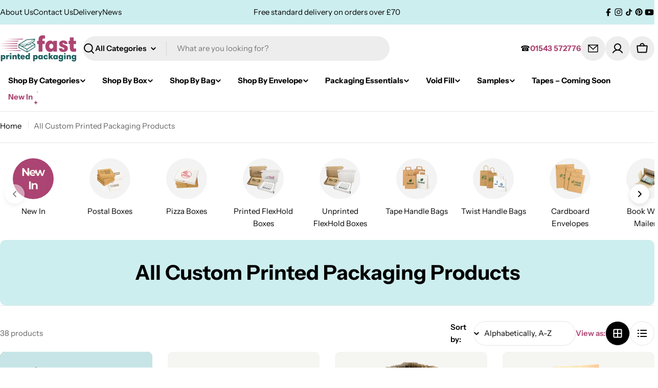

--- FILE ---
content_type: text/html; charset=utf-8
request_url: https://www.fast-printed-packaging.co.uk/collections/all
body_size: 76721
content:

<!doctype html>
<html
  class="no-js"
  lang="en"
  
>
  <head>
    <meta charset="utf-8">
    <meta http-equiv="X-UA-Compatible" content="IE=edge">
    <meta name="viewport" content="width=device-width,initial-scale=1">
    <meta name="theme-color" content="">
    <link rel="apple-touch-icon" sizes="57x57" href="https://cdn.shopify.com/s/files/1/0581/0946/0633/files/fppackaging-apple-icon-57x57.png">
    <link rel="apple-touch-icon" sizes="60x60" href="https://cdn.shopify.com/s/files/1/0581/0946/0633/files/fppackaging-apple-icon-60x60.png">
    <link rel="apple-touch-icon" sizes="72x72" href="https://cdn.shopify.com/s/files/1/0581/0946/0633/files/fppackaging-apple-icon-72x72.png">
    <link rel="apple-touch-icon" sizes="76x76" href="https://cdn.shopify.com/s/files/1/0581/0946/0633/files/fppackaging-apple-icon-76x76.png">
    <link rel="apple-touch-icon" sizes="114x114" href="https://cdn.shopify.com/s/files/1/0581/0946/0633/files/fppackaging-apple-icon-114x114.png">
    <link rel="apple-touch-icon" sizes="120x120" href="https://cdn.shopify.com/s/files/1/0581/0946/0633/files/fppackaging-apple-icon-120x120.png">
    <link rel="apple-touch-icon" sizes="144x144" href="https://cdn.shopify.com/s/files/1/0581/0946/0633/files/fppackaging-apple-icon-144x144.png">
    <link rel="apple-touch-icon" sizes="152x152" href="https://cdn.shopify.com/s/files/1/0581/0946/0633/files/fppackaging-apple-icon-152x152.png">
    <link rel="apple-touch-icon" sizes="180x180" href="https://cdn.shopify.com/s/files/1/0581/0946/0633/files/fppackaging-apple-icon-180x180.png">
    <link rel="icon" type="image/png" sizes="192x192"  href="https://cdn.shopify.com/s/files/1/0581/0946/0633/files/fppackaging-android-icon-192x192.png">
    <link rel="icon" type="image/png" sizes="32x32" href="https://cdn.shopify.com/s/files/1/0581/0946/0633/files/fppackaging-favicon-32x32.png">
    <link rel="icon" type="image/png" sizes="96x96" href="https://cdn.shopify.com/s/files/1/0581/0946/0633/files/fppackaging-favicon-96x96.png">
    <link rel="icon" type="image/png" sizes="16x16" href="https://cdn.shopify.com/s/files/1/0581/0946/0633/files/fppackaging-favicon-16x16.png">
    <link rel="manifest" href="https://cdn.shopify.com/s/files/1/0581/0946/0633/files/fppackaging-manifest.json">
    <meta name="msapplication-TileColor" content="#ac4472">
    <meta name="msapplication-TileImage" content="https://cdn.shopify.com/s/files/1/0581/0946/0633/files/fppackaging-ms-icon-144x144.png">
    <meta name="theme-color" content="#ac4472">
    <meta name="facebook-domain-verification" content="a3a9ott9npzh8wt7xzlddqga5z9w2s" />
    <link rel="canonical" href="https://www.fast-printed-packaging.co.uk/collections/all">
    <link rel="preconnect" href="https://fonts.googleapis.com">
    <link rel="preconnect" href="https://fonts.gstatic.com" crossorigin>
    <link rel="preconnect" href="https://use.typekit.net">
    <link rel="preconnect" href="https://p.typekit.net">
    <link rel="preconnect" href="https://cdn.shopify.com" crossorigin>
    <link rel="preload" as="font" type="font/woff2" href="https://www.fast-printed-packaging.co.uk/cdn/fonts/instrument_sans/instrumentsans_n6.27dc66245013a6f7f317d383a3cc9a0c347fb42d.woff2" crossorigin>
    <link rel="preload" as="font" type="font/woff2" href="https://cdn.shopify.com/shop-assets/static_uploads/shoplift/GTStandard-MRegular.woff2" crossorigin>
    <link rel="dns-prefetch" href="//salesiq.zohopublic.com">
    <link rel="dns-prefetch" href="//js.zohocdn.com">
    <link rel="dns-prefetch" href="//vts.zohopublic.com">
    <link rel="preconnect" href="https://salesiq.zohopublic.com" crossorigin>
    <link rel="preconnect" href="https://js.zohocdn.com" crossorigin><link rel="icon" type="image/png" href="//www.fast-printed-packaging.co.uk/cdn/shop/files/fppackaging-favicon-96x96.png?crop=center&height=32&v=1659697527&width=32"><link rel="preconnect" href="https://fonts.shopifycdn.com" crossorigin><script>
  window.zakekeProductAdvancedProcessing = true;
  
  
  window.zakekePricingData = {
    variantId: null,
    cart: {"note":null,"attributes":{},"original_total_price":0,"total_price":0,"total_discount":0,"total_weight":0.0,"item_count":0,"items":[],"requires_shipping":false,"currency":"GBP","items_subtotal_price":0,"cart_level_discount_applications":[],"checkout_charge_amount":0},
    product: {"error":"json not allowed for this object"}
  };
  

  window.zakekeShopLocales = [
    
    {
      iso_code: "en",
      root_url: "\/",
      primary: true
    },
    
  ];
</script>

<script>
      function zakekePostprocessProperties(props){
        if (props.customization) {
    		props._customization = props.customization;
    		delete props.customization;
    	}
        if (props.Preview) {
          delete props.Preview;
        }

        if (props._previews) {
          props._previews = props._previews.replace(/\s/g, '').split(',').map(p => p.split('#')[0]).join(',')
        }
        
        return props;
      }
      
      function zakekeBeforeAddToCart_(designID) {
        return new Promise(() => {
          fetch('/apps/zakeke/preview/' + designID).then(res => res.blob()).then(previewImg => {
            const form = document.getElementById('zakeke-addtocart');
            const body = new FormData(form);
            body.set('properties[Preview]', previewImg, 'Preview.png');
            return fetch(form.action, {
              method: 'POST',
              body: body
            }).then(() => {
              window.location.href = '/cart';
            });
          });
        });
      }
</script>
<title>Shop All Custom Printed Packaging | Fast Printed Packaging</title><meta name="description" content="Shop all custom printed packaging in one place. From boxes and mailers to envelopes and bags, upload your artwork and order with fast UK production and delivery.">

<meta property="og:site_name" content="Fast Printed Packaging">
<meta property="og:url" content="https://www.fast-printed-packaging.co.uk/collections/all">
<meta property="og:title" content="All Custom Printed Packaging Products | Fast Printed Packaging">
<meta property="og:type" content="website">
<meta property="og:description" content="View our entire range of customisable printed packaging products here. Personalise &amp; design your very own cardboard boxes, carrier bags, postal bags, book wrap mailers and padded mailers"><meta property="og:image" content="http://www.fast-printed-packaging.co.uk/cdn/shop/collections/custom-printed-postal-cardboard-boxes-long_ca3ea7a1-7513-4947-8e8f-816200eb42d5.jpg?v=1765877327">
  <meta property="og:image:secure_url" content="https://www.fast-printed-packaging.co.uk/cdn/shop/collections/custom-printed-postal-cardboard-boxes-long_ca3ea7a1-7513-4947-8e8f-816200eb42d5.jpg?v=1765877327">
  <meta property="og:image:width" content="2800">
  <meta property="og:image:height" content="1000"><meta name="twitter:card" content="summary_large_image">
<meta name="twitter:title" content="All Custom Printed Packaging Products | Fast Printed Packaging">
<meta name="twitter:description" content="View our entire range of customisable printed packaging products here. Personalise &amp; design your very own cardboard boxes, carrier bags, postal bags, book wrap mailers and padded mailers">

<style data-shopify>
  @font-face {
  font-family: "Instrument Sans";
  font-weight: 400;
  font-style: normal;
  font-display: swap;
  src: url("//www.fast-printed-packaging.co.uk/cdn/fonts/instrument_sans/instrumentsans_n4.db86542ae5e1596dbdb28c279ae6c2086c4c5bfa.woff2") format("woff2"),
       url("//www.fast-printed-packaging.co.uk/cdn/fonts/instrument_sans/instrumentsans_n4.510f1b081e58d08c30978f465518799851ef6d8b.woff") format("woff");
}

  @font-face {
  font-family: "Instrument Sans";
  font-weight: 400;
  font-style: italic;
  font-display: swap;
  src: url("//www.fast-printed-packaging.co.uk/cdn/fonts/instrument_sans/instrumentsans_i4.028d3c3cd8d085648c808ceb20cd2fd1eb3560e5.woff2") format("woff2"),
       url("//www.fast-printed-packaging.co.uk/cdn/fonts/instrument_sans/instrumentsans_i4.7e90d82df8dee29a99237cd19cc529d2206706a2.woff") format("woff");
}

  @font-face {
  font-family: "Instrument Sans";
  font-weight: 600;
  font-style: normal;
  font-display: swap;
  src: url("//www.fast-printed-packaging.co.uk/cdn/fonts/instrument_sans/instrumentsans_n6.27dc66245013a6f7f317d383a3cc9a0c347fb42d.woff2") format("woff2"),
       url("//www.fast-printed-packaging.co.uk/cdn/fonts/instrument_sans/instrumentsans_n6.1a71efbeeb140ec495af80aad612ad55e19e6d0e.woff") format("woff");
}

  @font-face {
  font-family: "Instrument Sans";
  font-weight: 600;
  font-style: italic;
  font-display: swap;
  src: url("//www.fast-printed-packaging.co.uk/cdn/fonts/instrument_sans/instrumentsans_i6.ba8063f6adfa1e7ffe690cc5efa600a1e0a8ec32.woff2") format("woff2"),
       url("//www.fast-printed-packaging.co.uk/cdn/fonts/instrument_sans/instrumentsans_i6.a5bb29b76a0bb820ddaa9417675a5d0bafaa8c1f.woff") format("woff");
}

  @font-face {
  font-family: "Instrument Sans";
  font-weight: 700;
  font-style: normal;
  font-display: swap;
  src: url("//www.fast-printed-packaging.co.uk/cdn/fonts/instrument_sans/instrumentsans_n7.e4ad9032e203f9a0977786c356573ced65a7419a.woff2") format("woff2"),
       url("//www.fast-printed-packaging.co.uk/cdn/fonts/instrument_sans/instrumentsans_n7.b9e40f166fb7639074ba34738101a9d2990bb41a.woff") format("woff");
}

  @font-face {
  font-family: "Instrument Sans";
  font-weight: 700;
  font-style: italic;
  font-display: swap;
  src: url("//www.fast-printed-packaging.co.uk/cdn/fonts/instrument_sans/instrumentsans_i7.d6063bb5d8f9cbf96eace9e8801697c54f363c6a.woff2") format("woff2"),
       url("//www.fast-printed-packaging.co.uk/cdn/fonts/instrument_sans/instrumentsans_i7.ce33afe63f8198a3ac4261b826b560103542cd36.woff") format("woff");
}

  @font-face {
  font-family: "Instrument Sans";
  font-weight: 700;
  font-style: normal;
  font-display: swap;
  src: url("//www.fast-printed-packaging.co.uk/cdn/fonts/instrument_sans/instrumentsans_n7.e4ad9032e203f9a0977786c356573ced65a7419a.woff2") format("woff2"),
       url("//www.fast-printed-packaging.co.uk/cdn/fonts/instrument_sans/instrumentsans_n7.b9e40f166fb7639074ba34738101a9d2990bb41a.woff") format("woff");
}

  @font-face {
  font-family: "Instrument Sans";
  font-weight: 700;
  font-style: italic;
  font-display: swap;
  src: url("//www.fast-printed-packaging.co.uk/cdn/fonts/instrument_sans/instrumentsans_i7.d6063bb5d8f9cbf96eace9e8801697c54f363c6a.woff2") format("woff2"),
       url("//www.fast-printed-packaging.co.uk/cdn/fonts/instrument_sans/instrumentsans_i7.ce33afe63f8198a3ac4261b826b560103542cd36.woff") format("woff");
}

  @font-face {
  font-family: "Instrument Sans";
  font-weight: 500;
  font-style: normal;
  font-display: swap;
  src: url("//www.fast-printed-packaging.co.uk/cdn/fonts/instrument_sans/instrumentsans_n5.1ce463e1cc056566f977610764d93d4704464858.woff2") format("woff2"),
       url("//www.fast-printed-packaging.co.uk/cdn/fonts/instrument_sans/instrumentsans_n5.9079eb7bba230c9d8d8d3a7d101aa9d9f40b6d14.woff") format("woff");
}
@font-face {
  font-family: "Instrument Sans";
  font-weight: 600;
  font-style: normal;
  font-display: swap;
  src: url("//www.fast-printed-packaging.co.uk/cdn/fonts/instrument_sans/instrumentsans_n6.27dc66245013a6f7f317d383a3cc9a0c347fb42d.woff2") format("woff2"),
       url("//www.fast-printed-packaging.co.uk/cdn/fonts/instrument_sans/instrumentsans_n6.1a71efbeeb140ec495af80aad612ad55e19e6d0e.woff") format("woff");
}


  
    :root,
.color-scheme-1 {
      --color-background: 255,255,255;
      --color-secondary-background: 237,237,237;
      --color-primary: 196,48,28;
      --color-text-heading: 0,0,0;
      --color-foreground: 0,0,0;
      --color-subtext: 102,102,102;
      --color-subtext-alpha: 1.0;
      --color-border: 229,229,229;
      --color-border-alpha: 1.0;
      --color-button: 0,0,0;
      --color-button-text: 255,255,255;
      --color-secondary-button: 237,237,237;
      --color-secondary-button-border: 237,237,237;
      --color-secondary-button-text: 0,0,0;
      --color-button-before: ;
      --color-field: 237,237,237;
      --color-field-alpha: 1.0;
      --color-field-text: 0,0,0;
      --color-link: 0,0,0;
      --color-link-hover: 0,0,0;
      --color-product-price-sale: 172,68,114;
      --color-progress-bar: 13,135,86;
      --color-foreground-lighten-60: #666666;
      --color-foreground-lighten-40: #999999;
      --color-foreground-lighten-19: #cfcfcf;
--inputs-border-width: 0px;
        --inputs-search-border-width: 0px;}
    @media (min-width: 768px) {
      body .desktop-color-scheme-1 {
        --color-background: 255,255,255;
      --color-secondary-background: 237,237,237;
      --color-primary: 196,48,28;
      --color-text-heading: 0,0,0;
      --color-foreground: 0,0,0;
      --color-subtext: 102,102,102;
      --color-subtext-alpha: 1.0;
      --color-border: 229,229,229;
      --color-border-alpha: 1.0;
      --color-button: 0,0,0;
      --color-button-text: 255,255,255;
      --color-secondary-button: 237,237,237;
      --color-secondary-button-border: 237,237,237;
      --color-secondary-button-text: 0,0,0;
      --color-button-before: ;
      --color-field: 237,237,237;
      --color-field-alpha: 1.0;
      --color-field-text: 0,0,0;
      --color-link: 0,0,0;
      --color-link-hover: 0,0,0;
      --color-product-price-sale: 172,68,114;
      --color-progress-bar: 13,135,86;
      --color-foreground-lighten-60: #666666;
      --color-foreground-lighten-40: #999999;
      --color-foreground-lighten-19: #cfcfcf;
        color: rgb(var(--color-foreground));
        background-color: rgb(var(--color-background));
      }
    }
    @media (max-width: 767px) {
      body .mobile-color-scheme-1 {
        --color-background: 255,255,255;
      --color-secondary-background: 237,237,237;
      --color-primary: 196,48,28;
      --color-text-heading: 0,0,0;
      --color-foreground: 0,0,0;
      --color-subtext: 102,102,102;
      --color-subtext-alpha: 1.0;
      --color-border: 229,229,229;
      --color-border-alpha: 1.0;
      --color-button: 0,0,0;
      --color-button-text: 255,255,255;
      --color-secondary-button: 237,237,237;
      --color-secondary-button-border: 237,237,237;
      --color-secondary-button-text: 0,0,0;
      --color-button-before: ;
      --color-field: 237,237,237;
      --color-field-alpha: 1.0;
      --color-field-text: 0,0,0;
      --color-link: 0,0,0;
      --color-link-hover: 0,0,0;
      --color-product-price-sale: 172,68,114;
      --color-progress-bar: 13,135,86;
      --color-foreground-lighten-60: #666666;
      --color-foreground-lighten-40: #999999;
      --color-foreground-lighten-19: #cfcfcf;
        color: rgb(var(--color-foreground));
        background-color: rgb(var(--color-background));
      }
    }
  
    
.color-scheme-inverse {
      --color-background: 0,0,0;
      --color-secondary-background: 0,0,0;
      --color-primary: 196,48,28;
      --color-text-heading: 255,255,255;
      --color-foreground: 255,255,255;
      --color-subtext: 255,255,255;
      --color-subtext-alpha: 1.0;
      --color-border: 255,255,255;
      --color-border-alpha: 1.0;
      --color-button: 255,255,255;
      --color-button-text: 0,0,0;
      --color-secondary-button: 255,255,255;
      --color-secondary-button-border: 230,230,230;
      --color-secondary-button-text: 0,0,0;
      --color-button-before: ;
      --color-field: 255,255,255;
      --color-field-alpha: 1.0;
      --color-field-text: 0,0,0;
      --color-link: 255,255,255;
      --color-link-hover: 255,255,255;
      --color-product-price-sale: 196,48,28;
      --color-progress-bar: 13,135,86;
      --color-foreground-lighten-60: #999999;
      --color-foreground-lighten-40: #666666;
      --color-foreground-lighten-19: #303030;
--inputs-border-width: 0px;
        --inputs-search-border-width: 0px;}
    @media (min-width: 768px) {
      body .desktop-color-scheme-inverse {
        --color-background: 0,0,0;
      --color-secondary-background: 0,0,0;
      --color-primary: 196,48,28;
      --color-text-heading: 255,255,255;
      --color-foreground: 255,255,255;
      --color-subtext: 255,255,255;
      --color-subtext-alpha: 1.0;
      --color-border: 255,255,255;
      --color-border-alpha: 1.0;
      --color-button: 255,255,255;
      --color-button-text: 0,0,0;
      --color-secondary-button: 255,255,255;
      --color-secondary-button-border: 230,230,230;
      --color-secondary-button-text: 0,0,0;
      --color-button-before: ;
      --color-field: 255,255,255;
      --color-field-alpha: 1.0;
      --color-field-text: 0,0,0;
      --color-link: 255,255,255;
      --color-link-hover: 255,255,255;
      --color-product-price-sale: 196,48,28;
      --color-progress-bar: 13,135,86;
      --color-foreground-lighten-60: #999999;
      --color-foreground-lighten-40: #666666;
      --color-foreground-lighten-19: #303030;
        color: rgb(var(--color-foreground));
        background-color: rgb(var(--color-background));
      }
    }
    @media (max-width: 767px) {
      body .mobile-color-scheme-inverse {
        --color-background: 0,0,0;
      --color-secondary-background: 0,0,0;
      --color-primary: 196,48,28;
      --color-text-heading: 255,255,255;
      --color-foreground: 255,255,255;
      --color-subtext: 255,255,255;
      --color-subtext-alpha: 1.0;
      --color-border: 255,255,255;
      --color-border-alpha: 1.0;
      --color-button: 255,255,255;
      --color-button-text: 0,0,0;
      --color-secondary-button: 255,255,255;
      --color-secondary-button-border: 230,230,230;
      --color-secondary-button-text: 0,0,0;
      --color-button-before: ;
      --color-field: 255,255,255;
      --color-field-alpha: 1.0;
      --color-field-text: 0,0,0;
      --color-link: 255,255,255;
      --color-link-hover: 255,255,255;
      --color-product-price-sale: 196,48,28;
      --color-progress-bar: 13,135,86;
      --color-foreground-lighten-60: #999999;
      --color-foreground-lighten-40: #666666;
      --color-foreground-lighten-19: #303030;
        color: rgb(var(--color-foreground));
        background-color: rgb(var(--color-background));
      }
    }
  
    
.color-scheme-info {
      --color-background: 240,242,255;
      --color-secondary-background: 247,247,247;
      --color-primary: 196,48,28;
      --color-text-heading: 0,0,0;
      --color-foreground: 0,0,0;
      --color-subtext: 102,102,102;
      --color-subtext-alpha: 1.0;
      --color-border: 229,229,229;
      --color-border-alpha: 1.0;
      --color-button: 0,0,0;
      --color-button-text: 255,255,255;
      --color-secondary-button: 237,237,237;
      --color-secondary-button-border: 237,237,237;
      --color-secondary-button-text: 0,0,0;
      --color-button-before: ;
      --color-field: 245,245,245;
      --color-field-alpha: 1.0;
      --color-field-text: 0,0,0;
      --color-link: 0,0,0;
      --color-link-hover: 0,0,0;
      --color-product-price-sale: 196,48,28;
      --color-progress-bar: 13,135,86;
      --color-foreground-lighten-60: #606166;
      --color-foreground-lighten-40: #909199;
      --color-foreground-lighten-19: #c2c4cf;
--inputs-border-width: 0px;
        --inputs-search-border-width: 0px;}
    @media (min-width: 768px) {
      body .desktop-color-scheme-info {
        --color-background: 240,242,255;
      --color-secondary-background: 247,247,247;
      --color-primary: 196,48,28;
      --color-text-heading: 0,0,0;
      --color-foreground: 0,0,0;
      --color-subtext: 102,102,102;
      --color-subtext-alpha: 1.0;
      --color-border: 229,229,229;
      --color-border-alpha: 1.0;
      --color-button: 0,0,0;
      --color-button-text: 255,255,255;
      --color-secondary-button: 237,237,237;
      --color-secondary-button-border: 237,237,237;
      --color-secondary-button-text: 0,0,0;
      --color-button-before: ;
      --color-field: 245,245,245;
      --color-field-alpha: 1.0;
      --color-field-text: 0,0,0;
      --color-link: 0,0,0;
      --color-link-hover: 0,0,0;
      --color-product-price-sale: 196,48,28;
      --color-progress-bar: 13,135,86;
      --color-foreground-lighten-60: #606166;
      --color-foreground-lighten-40: #909199;
      --color-foreground-lighten-19: #c2c4cf;
        color: rgb(var(--color-foreground));
        background-color: rgb(var(--color-background));
      }
    }
    @media (max-width: 767px) {
      body .mobile-color-scheme-info {
        --color-background: 240,242,255;
      --color-secondary-background: 247,247,247;
      --color-primary: 196,48,28;
      --color-text-heading: 0,0,0;
      --color-foreground: 0,0,0;
      --color-subtext: 102,102,102;
      --color-subtext-alpha: 1.0;
      --color-border: 229,229,229;
      --color-border-alpha: 1.0;
      --color-button: 0,0,0;
      --color-button-text: 255,255,255;
      --color-secondary-button: 237,237,237;
      --color-secondary-button-border: 237,237,237;
      --color-secondary-button-text: 0,0,0;
      --color-button-before: ;
      --color-field: 245,245,245;
      --color-field-alpha: 1.0;
      --color-field-text: 0,0,0;
      --color-link: 0,0,0;
      --color-link-hover: 0,0,0;
      --color-product-price-sale: 196,48,28;
      --color-progress-bar: 13,135,86;
      --color-foreground-lighten-60: #606166;
      --color-foreground-lighten-40: #909199;
      --color-foreground-lighten-19: #c2c4cf;
        color: rgb(var(--color-foreground));
        background-color: rgb(var(--color-background));
      }
    }
  
    
.color-scheme-2 {
      --color-background: 172,68,114;
      --color-secondary-background: 245,245,245;
      --color-primary: 196,48,28;
      --color-text-heading: 255,255,255;
      --color-foreground: 255,255,255;
      --color-subtext: 255,255,255;
      --color-subtext-alpha: 1.0;
      --color-border: 229,229,229;
      --color-border-alpha: 1.0;
      --color-button: 255,255,255;
      --color-button-text: 0,0,0;
      --color-secondary-button: 255,255,255;
      --color-secondary-button-border: 255,255,255;
      --color-secondary-button-text: 0,0,0;
      --color-button-before: ;
      --color-field: 245,245,245;
      --color-field-alpha: 1.0;
      --color-field-text: 0,0,0;
      --color-link: 255,255,255;
      --color-link-hover: 255,255,255;
      --color-product-price-sale: 172,68,114;
      --color-progress-bar: 13,135,86;
      --color-foreground-lighten-60: #deb4c7;
      --color-foreground-lighten-40: #cd8faa;
      --color-foreground-lighten-19: #bc688d;
--inputs-border-width: 0px;
        --inputs-search-border-width: 0px;}
    @media (min-width: 768px) {
      body .desktop-color-scheme-2 {
        --color-background: 172,68,114;
      --color-secondary-background: 245,245,245;
      --color-primary: 196,48,28;
      --color-text-heading: 255,255,255;
      --color-foreground: 255,255,255;
      --color-subtext: 255,255,255;
      --color-subtext-alpha: 1.0;
      --color-border: 229,229,229;
      --color-border-alpha: 1.0;
      --color-button: 255,255,255;
      --color-button-text: 0,0,0;
      --color-secondary-button: 255,255,255;
      --color-secondary-button-border: 255,255,255;
      --color-secondary-button-text: 0,0,0;
      --color-button-before: ;
      --color-field: 245,245,245;
      --color-field-alpha: 1.0;
      --color-field-text: 0,0,0;
      --color-link: 255,255,255;
      --color-link-hover: 255,255,255;
      --color-product-price-sale: 172,68,114;
      --color-progress-bar: 13,135,86;
      --color-foreground-lighten-60: #deb4c7;
      --color-foreground-lighten-40: #cd8faa;
      --color-foreground-lighten-19: #bc688d;
        color: rgb(var(--color-foreground));
        background-color: rgb(var(--color-background));
      }
    }
    @media (max-width: 767px) {
      body .mobile-color-scheme-2 {
        --color-background: 172,68,114;
      --color-secondary-background: 245,245,245;
      --color-primary: 196,48,28;
      --color-text-heading: 255,255,255;
      --color-foreground: 255,255,255;
      --color-subtext: 255,255,255;
      --color-subtext-alpha: 1.0;
      --color-border: 229,229,229;
      --color-border-alpha: 1.0;
      --color-button: 255,255,255;
      --color-button-text: 0,0,0;
      --color-secondary-button: 255,255,255;
      --color-secondary-button-border: 255,255,255;
      --color-secondary-button-text: 0,0,0;
      --color-button-before: ;
      --color-field: 245,245,245;
      --color-field-alpha: 1.0;
      --color-field-text: 0,0,0;
      --color-link: 255,255,255;
      --color-link-hover: 255,255,255;
      --color-product-price-sale: 172,68,114;
      --color-progress-bar: 13,135,86;
      --color-foreground-lighten-60: #deb4c7;
      --color-foreground-lighten-40: #cd8faa;
      --color-foreground-lighten-19: #bc688d;
        color: rgb(var(--color-foreground));
        background-color: rgb(var(--color-background));
      }
    }
  
    
.color-scheme-3 {
      --color-background: 205,238,239;
      --color-secondary-background: 247,247,247;
      --color-primary: 196,48,28;
      --color-text-heading: 0,0,0;
      --color-foreground: 0,0,0;
      --color-subtext: 102,102,102;
      --color-subtext-alpha: 1.0;
      --color-border: 247,247,247;
      --color-border-alpha: 1.0;
      --color-button: 0,0,0;
      --color-button-text: 255,255,255;
      --color-secondary-button: 205,238,239;
      --color-secondary-button-border: 0,0,0;
      --color-secondary-button-text: 0,0,0;
      --color-button-before: ;
      --color-field: 255,255,255;
      --color-field-alpha: 1.0;
      --color-field-text: 0,0,0;
      --color-link: 0,0,0;
      --color-link-hover: 0,0,0;
      --color-product-price-sale: 196,48,28;
      --color-progress-bar: 13,135,86;
      --color-foreground-lighten-60: #525f60;
      --color-foreground-lighten-40: #7b8f8f;
      --color-foreground-lighten-19: #a6c1c2;
--inputs-border-width: 0px;
        --inputs-search-border-width: 0px;}
    @media (min-width: 768px) {
      body .desktop-color-scheme-3 {
        --color-background: 205,238,239;
      --color-secondary-background: 247,247,247;
      --color-primary: 196,48,28;
      --color-text-heading: 0,0,0;
      --color-foreground: 0,0,0;
      --color-subtext: 102,102,102;
      --color-subtext-alpha: 1.0;
      --color-border: 247,247,247;
      --color-border-alpha: 1.0;
      --color-button: 0,0,0;
      --color-button-text: 255,255,255;
      --color-secondary-button: 205,238,239;
      --color-secondary-button-border: 0,0,0;
      --color-secondary-button-text: 0,0,0;
      --color-button-before: ;
      --color-field: 255,255,255;
      --color-field-alpha: 1.0;
      --color-field-text: 0,0,0;
      --color-link: 0,0,0;
      --color-link-hover: 0,0,0;
      --color-product-price-sale: 196,48,28;
      --color-progress-bar: 13,135,86;
      --color-foreground-lighten-60: #525f60;
      --color-foreground-lighten-40: #7b8f8f;
      --color-foreground-lighten-19: #a6c1c2;
        color: rgb(var(--color-foreground));
        background-color: rgb(var(--color-background));
      }
    }
    @media (max-width: 767px) {
      body .mobile-color-scheme-3 {
        --color-background: 205,238,239;
      --color-secondary-background: 247,247,247;
      --color-primary: 196,48,28;
      --color-text-heading: 0,0,0;
      --color-foreground: 0,0,0;
      --color-subtext: 102,102,102;
      --color-subtext-alpha: 1.0;
      --color-border: 247,247,247;
      --color-border-alpha: 1.0;
      --color-button: 0,0,0;
      --color-button-text: 255,255,255;
      --color-secondary-button: 205,238,239;
      --color-secondary-button-border: 0,0,0;
      --color-secondary-button-text: 0,0,0;
      --color-button-before: ;
      --color-field: 255,255,255;
      --color-field-alpha: 1.0;
      --color-field-text: 0,0,0;
      --color-link: 0,0,0;
      --color-link-hover: 0,0,0;
      --color-product-price-sale: 196,48,28;
      --color-progress-bar: 13,135,86;
      --color-foreground-lighten-60: #525f60;
      --color-foreground-lighten-40: #7b8f8f;
      --color-foreground-lighten-19: #a6c1c2;
        color: rgb(var(--color-foreground));
        background-color: rgb(var(--color-background));
      }
    }
  
    
.color-scheme-4 {
      --color-background: 245,226,226;
      --color-secondary-background: 247,247,247;
      --color-primary: 196,48,28;
      --color-text-heading: 0,0,0;
      --color-foreground: 0,0,0;
      --color-subtext: 102,102,102;
      --color-subtext-alpha: 1.0;
      --color-border: 230,230,230;
      --color-border-alpha: 1.0;
      --color-button: 0,0,0;
      --color-button-text: 255,255,255;
      --color-secondary-button: 233,233,233;
      --color-secondary-button-border: 233,233,233;
      --color-secondary-button-text: 0,0,0;
      --color-button-before: ;
      --color-field: 245,245,245;
      --color-field-alpha: 1.0;
      --color-field-text: 0,0,0;
      --color-link: 0,0,0;
      --color-link-hover: 0,0,0;
      --color-product-price-sale: 196,48,28;
      --color-progress-bar: 13,135,86;
      --color-foreground-lighten-60: #625a5a;
      --color-foreground-lighten-40: #938888;
      --color-foreground-lighten-19: #c6b7b7;
--inputs-border-width: 0px;
        --inputs-search-border-width: 0px;}
    @media (min-width: 768px) {
      body .desktop-color-scheme-4 {
        --color-background: 245,226,226;
      --color-secondary-background: 247,247,247;
      --color-primary: 196,48,28;
      --color-text-heading: 0,0,0;
      --color-foreground: 0,0,0;
      --color-subtext: 102,102,102;
      --color-subtext-alpha: 1.0;
      --color-border: 230,230,230;
      --color-border-alpha: 1.0;
      --color-button: 0,0,0;
      --color-button-text: 255,255,255;
      --color-secondary-button: 233,233,233;
      --color-secondary-button-border: 233,233,233;
      --color-secondary-button-text: 0,0,0;
      --color-button-before: ;
      --color-field: 245,245,245;
      --color-field-alpha: 1.0;
      --color-field-text: 0,0,0;
      --color-link: 0,0,0;
      --color-link-hover: 0,0,0;
      --color-product-price-sale: 196,48,28;
      --color-progress-bar: 13,135,86;
      --color-foreground-lighten-60: #625a5a;
      --color-foreground-lighten-40: #938888;
      --color-foreground-lighten-19: #c6b7b7;
        color: rgb(var(--color-foreground));
        background-color: rgb(var(--color-background));
      }
    }
    @media (max-width: 767px) {
      body .mobile-color-scheme-4 {
        --color-background: 245,226,226;
      --color-secondary-background: 247,247,247;
      --color-primary: 196,48,28;
      --color-text-heading: 0,0,0;
      --color-foreground: 0,0,0;
      --color-subtext: 102,102,102;
      --color-subtext-alpha: 1.0;
      --color-border: 230,230,230;
      --color-border-alpha: 1.0;
      --color-button: 0,0,0;
      --color-button-text: 255,255,255;
      --color-secondary-button: 233,233,233;
      --color-secondary-button-border: 233,233,233;
      --color-secondary-button-text: 0,0,0;
      --color-button-before: ;
      --color-field: 245,245,245;
      --color-field-alpha: 1.0;
      --color-field-text: 0,0,0;
      --color-link: 0,0,0;
      --color-link-hover: 0,0,0;
      --color-product-price-sale: 196,48,28;
      --color-progress-bar: 13,135,86;
      --color-foreground-lighten-60: #625a5a;
      --color-foreground-lighten-40: #938888;
      --color-foreground-lighten-19: #c6b7b7;
        color: rgb(var(--color-foreground));
        background-color: rgb(var(--color-background));
      }
    }
  
    
.color-scheme-6 {
      --color-background: 224,239,228;
      --color-secondary-background: 243,238,234;
      --color-primary: 196,48,28;
      --color-text-heading: 0,0,0;
      --color-foreground: 0,0,0;
      --color-subtext: 102,102,102;
      --color-subtext-alpha: 1.0;
      --color-border: 198,191,177;
      --color-border-alpha: 1.0;
      --color-button: 0,0,0;
      --color-button-text: 255,255,255;
      --color-secondary-button: 255,255,255;
      --color-secondary-button-border: 230,230,230;
      --color-secondary-button-text: 0,0,0;
      --color-button-before: ;
      --color-field: 255,255,255;
      --color-field-alpha: 1.0;
      --color-field-text: 0,0,0;
      --color-link: 0,0,0;
      --color-link-hover: 0,0,0;
      --color-product-price-sale: 196,48,28;
      --color-progress-bar: 13,135,86;
      --color-foreground-lighten-60: #5a605b;
      --color-foreground-lighten-40: #868f89;
      --color-foreground-lighten-19: #b5c2b9;
--inputs-border-width: 0px;
        --inputs-search-border-width: 0px;}
    @media (min-width: 768px) {
      body .desktop-color-scheme-6 {
        --color-background: 224,239,228;
      --color-secondary-background: 243,238,234;
      --color-primary: 196,48,28;
      --color-text-heading: 0,0,0;
      --color-foreground: 0,0,0;
      --color-subtext: 102,102,102;
      --color-subtext-alpha: 1.0;
      --color-border: 198,191,177;
      --color-border-alpha: 1.0;
      --color-button: 0,0,0;
      --color-button-text: 255,255,255;
      --color-secondary-button: 255,255,255;
      --color-secondary-button-border: 230,230,230;
      --color-secondary-button-text: 0,0,0;
      --color-button-before: ;
      --color-field: 255,255,255;
      --color-field-alpha: 1.0;
      --color-field-text: 0,0,0;
      --color-link: 0,0,0;
      --color-link-hover: 0,0,0;
      --color-product-price-sale: 196,48,28;
      --color-progress-bar: 13,135,86;
      --color-foreground-lighten-60: #5a605b;
      --color-foreground-lighten-40: #868f89;
      --color-foreground-lighten-19: #b5c2b9;
        color: rgb(var(--color-foreground));
        background-color: rgb(var(--color-background));
      }
    }
    @media (max-width: 767px) {
      body .mobile-color-scheme-6 {
        --color-background: 224,239,228;
      --color-secondary-background: 243,238,234;
      --color-primary: 196,48,28;
      --color-text-heading: 0,0,0;
      --color-foreground: 0,0,0;
      --color-subtext: 102,102,102;
      --color-subtext-alpha: 1.0;
      --color-border: 198,191,177;
      --color-border-alpha: 1.0;
      --color-button: 0,0,0;
      --color-button-text: 255,255,255;
      --color-secondary-button: 255,255,255;
      --color-secondary-button-border: 230,230,230;
      --color-secondary-button-text: 0,0,0;
      --color-button-before: ;
      --color-field: 255,255,255;
      --color-field-alpha: 1.0;
      --color-field-text: 0,0,0;
      --color-link: 0,0,0;
      --color-link-hover: 0,0,0;
      --color-product-price-sale: 196,48,28;
      --color-progress-bar: 13,135,86;
      --color-foreground-lighten-60: #5a605b;
      --color-foreground-lighten-40: #868f89;
      --color-foreground-lighten-19: #b5c2b9;
        color: rgb(var(--color-foreground));
        background-color: rgb(var(--color-background));
      }
    }
  
    
.color-scheme-7 {
      --color-background: 219,225,255;
      --color-secondary-background: 233,233,233;
      --color-primary: 196,48,28;
      --color-text-heading: 0,0,0;
      --color-foreground: 0,0,0;
      --color-subtext: 102,102,102;
      --color-subtext-alpha: 1.0;
      --color-border: 230,230,230;
      --color-border-alpha: 1.0;
      --color-button: 0,0,0;
      --color-button-text: 255,255,255;
      --color-secondary-button: 233,233,233;
      --color-secondary-button-border: 233,233,233;
      --color-secondary-button-text: 0,0,0;
      --color-button-before: ;
      --color-field: 245,245,245;
      --color-field-alpha: 1.0;
      --color-field-text: 0,0,0;
      --color-link: 0,0,0;
      --color-link-hover: 0,0,0;
      --color-product-price-sale: 196,48,28;
      --color-progress-bar: 13,135,86;
      --color-foreground-lighten-60: #585a66;
      --color-foreground-lighten-40: #838799;
      --color-foreground-lighten-19: #b1b6cf;
--inputs-border-width: 0px;
        --inputs-search-border-width: 0px;}
    @media (min-width: 768px) {
      body .desktop-color-scheme-7 {
        --color-background: 219,225,255;
      --color-secondary-background: 233,233,233;
      --color-primary: 196,48,28;
      --color-text-heading: 0,0,0;
      --color-foreground: 0,0,0;
      --color-subtext: 102,102,102;
      --color-subtext-alpha: 1.0;
      --color-border: 230,230,230;
      --color-border-alpha: 1.0;
      --color-button: 0,0,0;
      --color-button-text: 255,255,255;
      --color-secondary-button: 233,233,233;
      --color-secondary-button-border: 233,233,233;
      --color-secondary-button-text: 0,0,0;
      --color-button-before: ;
      --color-field: 245,245,245;
      --color-field-alpha: 1.0;
      --color-field-text: 0,0,0;
      --color-link: 0,0,0;
      --color-link-hover: 0,0,0;
      --color-product-price-sale: 196,48,28;
      --color-progress-bar: 13,135,86;
      --color-foreground-lighten-60: #585a66;
      --color-foreground-lighten-40: #838799;
      --color-foreground-lighten-19: #b1b6cf;
        color: rgb(var(--color-foreground));
        background-color: rgb(var(--color-background));
      }
    }
    @media (max-width: 767px) {
      body .mobile-color-scheme-7 {
        --color-background: 219,225,255;
      --color-secondary-background: 233,233,233;
      --color-primary: 196,48,28;
      --color-text-heading: 0,0,0;
      --color-foreground: 0,0,0;
      --color-subtext: 102,102,102;
      --color-subtext-alpha: 1.0;
      --color-border: 230,230,230;
      --color-border-alpha: 1.0;
      --color-button: 0,0,0;
      --color-button-text: 255,255,255;
      --color-secondary-button: 233,233,233;
      --color-secondary-button-border: 233,233,233;
      --color-secondary-button-text: 0,0,0;
      --color-button-before: ;
      --color-field: 245,245,245;
      --color-field-alpha: 1.0;
      --color-field-text: 0,0,0;
      --color-link: 0,0,0;
      --color-link-hover: 0,0,0;
      --color-product-price-sale: 196,48,28;
      --color-progress-bar: 13,135,86;
      --color-foreground-lighten-60: #585a66;
      --color-foreground-lighten-40: #838799;
      --color-foreground-lighten-19: #b1b6cf;
        color: rgb(var(--color-foreground));
        background-color: rgb(var(--color-background));
      }
    }
  
    
.color-scheme-8 {
      --color-background: 196,48,28;
      --color-secondary-background: 247,247,247;
      --color-primary: 196,48,28;
      --color-text-heading: 255,255,255;
      --color-foreground: 255,255,255;
      --color-subtext: 255,255,255;
      --color-subtext-alpha: 1.0;
      --color-border: 230,230,230;
      --color-border-alpha: 1.0;
      --color-button: 255,255,255;
      --color-button-text: 0,0,0;
      --color-secondary-button: 196,48,28;
      --color-secondary-button-border: 255,255,255;
      --color-secondary-button-text: 255,255,255;
      --color-button-before: ;
      --color-field: 245,245,245;
      --color-field-alpha: 1.0;
      --color-field-text: 0,0,0;
      --color-link: 255,255,255;
      --color-link-hover: 255,255,255;
      --color-product-price-sale: 196,48,28;
      --color-progress-bar: 13,135,86;
      --color-foreground-lighten-60: #e7aca4;
      --color-foreground-lighten-40: #dc8377;
      --color-foreground-lighten-19: #cf5747;
--inputs-border-width: 0px;
        --inputs-search-border-width: 0px;}
    @media (min-width: 768px) {
      body .desktop-color-scheme-8 {
        --color-background: 196,48,28;
      --color-secondary-background: 247,247,247;
      --color-primary: 196,48,28;
      --color-text-heading: 255,255,255;
      --color-foreground: 255,255,255;
      --color-subtext: 255,255,255;
      --color-subtext-alpha: 1.0;
      --color-border: 230,230,230;
      --color-border-alpha: 1.0;
      --color-button: 255,255,255;
      --color-button-text: 0,0,0;
      --color-secondary-button: 196,48,28;
      --color-secondary-button-border: 255,255,255;
      --color-secondary-button-text: 255,255,255;
      --color-button-before: ;
      --color-field: 245,245,245;
      --color-field-alpha: 1.0;
      --color-field-text: 0,0,0;
      --color-link: 255,255,255;
      --color-link-hover: 255,255,255;
      --color-product-price-sale: 196,48,28;
      --color-progress-bar: 13,135,86;
      --color-foreground-lighten-60: #e7aca4;
      --color-foreground-lighten-40: #dc8377;
      --color-foreground-lighten-19: #cf5747;
        color: rgb(var(--color-foreground));
        background-color: rgb(var(--color-background));
      }
    }
    @media (max-width: 767px) {
      body .mobile-color-scheme-8 {
        --color-background: 196,48,28;
      --color-secondary-background: 247,247,247;
      --color-primary: 196,48,28;
      --color-text-heading: 255,255,255;
      --color-foreground: 255,255,255;
      --color-subtext: 255,255,255;
      --color-subtext-alpha: 1.0;
      --color-border: 230,230,230;
      --color-border-alpha: 1.0;
      --color-button: 255,255,255;
      --color-button-text: 0,0,0;
      --color-secondary-button: 196,48,28;
      --color-secondary-button-border: 255,255,255;
      --color-secondary-button-text: 255,255,255;
      --color-button-before: ;
      --color-field: 245,245,245;
      --color-field-alpha: 1.0;
      --color-field-text: 0,0,0;
      --color-link: 255,255,255;
      --color-link-hover: 255,255,255;
      --color-product-price-sale: 196,48,28;
      --color-progress-bar: 13,135,86;
      --color-foreground-lighten-60: #e7aca4;
      --color-foreground-lighten-40: #dc8377;
      --color-foreground-lighten-19: #cf5747;
        color: rgb(var(--color-foreground));
        background-color: rgb(var(--color-background));
      }
    }
  
    
.color-scheme-9 {
      --color-background: 205,238,239;
      --color-secondary-background: 237,237,237;
      --color-primary: 196,48,28;
      --color-text-heading: 0,0,0;
      --color-foreground: 0,0,0;
      --color-subtext: 102,102,102;
      --color-subtext-alpha: 1.0;
      --color-border: 229,229,229;
      --color-border-alpha: 1.0;
      --color-button: 205,238,239;
      --color-button-text: 0,0,0;
      --color-secondary-button: 237,237,237;
      --color-secondary-button-border: 237,237,237;
      --color-secondary-button-text: 0,0,0;
      --color-button-before: ;
      --color-field: 237,237,237;
      --color-field-alpha: 1.0;
      --color-field-text: 255,255,255;
      --color-link: 0,0,0;
      --color-link-hover: 0,0,0;
      --color-product-price-sale: 196,48,28;
      --color-progress-bar: 13,135,86;
      --color-foreground-lighten-60: #525f60;
      --color-foreground-lighten-40: #7b8f8f;
      --color-foreground-lighten-19: #a6c1c2;
--inputs-border-width: 0px;
        --inputs-search-border-width: 0px;}
    @media (min-width: 768px) {
      body .desktop-color-scheme-9 {
        --color-background: 205,238,239;
      --color-secondary-background: 237,237,237;
      --color-primary: 196,48,28;
      --color-text-heading: 0,0,0;
      --color-foreground: 0,0,0;
      --color-subtext: 102,102,102;
      --color-subtext-alpha: 1.0;
      --color-border: 229,229,229;
      --color-border-alpha: 1.0;
      --color-button: 205,238,239;
      --color-button-text: 0,0,0;
      --color-secondary-button: 237,237,237;
      --color-secondary-button-border: 237,237,237;
      --color-secondary-button-text: 0,0,0;
      --color-button-before: ;
      --color-field: 237,237,237;
      --color-field-alpha: 1.0;
      --color-field-text: 255,255,255;
      --color-link: 0,0,0;
      --color-link-hover: 0,0,0;
      --color-product-price-sale: 196,48,28;
      --color-progress-bar: 13,135,86;
      --color-foreground-lighten-60: #525f60;
      --color-foreground-lighten-40: #7b8f8f;
      --color-foreground-lighten-19: #a6c1c2;
        color: rgb(var(--color-foreground));
        background-color: rgb(var(--color-background));
      }
    }
    @media (max-width: 767px) {
      body .mobile-color-scheme-9 {
        --color-background: 205,238,239;
      --color-secondary-background: 237,237,237;
      --color-primary: 196,48,28;
      --color-text-heading: 0,0,0;
      --color-foreground: 0,0,0;
      --color-subtext: 102,102,102;
      --color-subtext-alpha: 1.0;
      --color-border: 229,229,229;
      --color-border-alpha: 1.0;
      --color-button: 205,238,239;
      --color-button-text: 0,0,0;
      --color-secondary-button: 237,237,237;
      --color-secondary-button-border: 237,237,237;
      --color-secondary-button-text: 0,0,0;
      --color-button-before: ;
      --color-field: 237,237,237;
      --color-field-alpha: 1.0;
      --color-field-text: 255,255,255;
      --color-link: 0,0,0;
      --color-link-hover: 0,0,0;
      --color-product-price-sale: 196,48,28;
      --color-progress-bar: 13,135,86;
      --color-foreground-lighten-60: #525f60;
      --color-foreground-lighten-40: #7b8f8f;
      --color-foreground-lighten-19: #a6c1c2;
        color: rgb(var(--color-foreground));
        background-color: rgb(var(--color-background));
      }
    }
  
    
.color-scheme-10 {
      --color-background: 255,255,255;
      --color-secondary-background: 237,237,237;
      --color-primary: 196,48,28;
      --color-text-heading: 0,0,0;
      --color-foreground: 0,0,0;
      --color-subtext: 102,102,102;
      --color-subtext-alpha: 1.0;
      --color-border: 229,229,229;
      --color-border-alpha: 1.0;
      --color-button: 0,0,0;
      --color-button-text: 255,255,255;
      --color-secondary-button: 237,237,237;
      --color-secondary-button-border: 237,237,237;
      --color-secondary-button-text: 0,0,0;
      --color-button-before: ;
      --color-field: 237,237,237;
      --color-field-alpha: 1.0;
      --color-field-text: 0,0,0;
      --color-link: 0,0,0;
      --color-link-hover: 0,0,0;
      --color-product-price-sale: 196,48,28;
      --color-progress-bar: 13,135,86;
      --color-foreground-lighten-60: #666666;
      --color-foreground-lighten-40: #999999;
      --color-foreground-lighten-19: #cfcfcf;
--inputs-border-width: 0px;
        --inputs-search-border-width: 0px;}
    @media (min-width: 768px) {
      body .desktop-color-scheme-10 {
        --color-background: 255,255,255;
      --color-secondary-background: 237,237,237;
      --color-primary: 196,48,28;
      --color-text-heading: 0,0,0;
      --color-foreground: 0,0,0;
      --color-subtext: 102,102,102;
      --color-subtext-alpha: 1.0;
      --color-border: 229,229,229;
      --color-border-alpha: 1.0;
      --color-button: 0,0,0;
      --color-button-text: 255,255,255;
      --color-secondary-button: 237,237,237;
      --color-secondary-button-border: 237,237,237;
      --color-secondary-button-text: 0,0,0;
      --color-button-before: ;
      --color-field: 237,237,237;
      --color-field-alpha: 1.0;
      --color-field-text: 0,0,0;
      --color-link: 0,0,0;
      --color-link-hover: 0,0,0;
      --color-product-price-sale: 196,48,28;
      --color-progress-bar: 13,135,86;
      --color-foreground-lighten-60: #666666;
      --color-foreground-lighten-40: #999999;
      --color-foreground-lighten-19: #cfcfcf;
        color: rgb(var(--color-foreground));
        background-color: rgb(var(--color-background));
      }
    }
    @media (max-width: 767px) {
      body .mobile-color-scheme-10 {
        --color-background: 255,255,255;
      --color-secondary-background: 237,237,237;
      --color-primary: 196,48,28;
      --color-text-heading: 0,0,0;
      --color-foreground: 0,0,0;
      --color-subtext: 102,102,102;
      --color-subtext-alpha: 1.0;
      --color-border: 229,229,229;
      --color-border-alpha: 1.0;
      --color-button: 0,0,0;
      --color-button-text: 255,255,255;
      --color-secondary-button: 237,237,237;
      --color-secondary-button-border: 237,237,237;
      --color-secondary-button-text: 0,0,0;
      --color-button-before: ;
      --color-field: 237,237,237;
      --color-field-alpha: 1.0;
      --color-field-text: 0,0,0;
      --color-link: 0,0,0;
      --color-link-hover: 0,0,0;
      --color-product-price-sale: 196,48,28;
      --color-progress-bar: 13,135,86;
      --color-foreground-lighten-60: #666666;
      --color-foreground-lighten-40: #999999;
      --color-foreground-lighten-19: #cfcfcf;
        color: rgb(var(--color-foreground));
        background-color: rgb(var(--color-background));
      }
    }
  
    
.color-scheme-11 {
      --color-background: 246,246,246;
      --color-secondary-background: 237,237,237;
      --color-primary: 196,48,28;
      --color-text-heading: 7,40,53;
      --color-foreground: 7,40,53;
      --color-subtext: 81,105,113;
      --color-subtext-alpha: 1.0;
      --color-border: 81,105,113;
      --color-border-alpha: 1.0;
      --color-button: 7,40,53;
      --color-button-text: 255,255,255;
      --color-secondary-button: 237,237,237;
      --color-secondary-button-border: 237,237,237;
      --color-secondary-button-text: 7,40,53;
      --color-button-before: ;
      --color-field: 255,255,255;
      --color-field-alpha: 1.0;
      --color-field-text: 7,40,53;
      --color-link: 7,40,53;
      --color-link-hover: 7,40,53;
      --color-product-price-sale: 196,48,28;
      --color-progress-bar: 13,135,86;
      --color-foreground-lighten-60: #677a82;
      --color-foreground-lighten-40: #96a4a9;
      --color-foreground-lighten-19: #c9cfd1;
--inputs-border-width: 0px;
        --inputs-search-border-width: 0px;}
    @media (min-width: 768px) {
      body .desktop-color-scheme-11 {
        --color-background: 246,246,246;
      --color-secondary-background: 237,237,237;
      --color-primary: 196,48,28;
      --color-text-heading: 7,40,53;
      --color-foreground: 7,40,53;
      --color-subtext: 81,105,113;
      --color-subtext-alpha: 1.0;
      --color-border: 81,105,113;
      --color-border-alpha: 1.0;
      --color-button: 7,40,53;
      --color-button-text: 255,255,255;
      --color-secondary-button: 237,237,237;
      --color-secondary-button-border: 237,237,237;
      --color-secondary-button-text: 7,40,53;
      --color-button-before: ;
      --color-field: 255,255,255;
      --color-field-alpha: 1.0;
      --color-field-text: 7,40,53;
      --color-link: 7,40,53;
      --color-link-hover: 7,40,53;
      --color-product-price-sale: 196,48,28;
      --color-progress-bar: 13,135,86;
      --color-foreground-lighten-60: #677a82;
      --color-foreground-lighten-40: #96a4a9;
      --color-foreground-lighten-19: #c9cfd1;
        color: rgb(var(--color-foreground));
        background-color: rgb(var(--color-background));
      }
    }
    @media (max-width: 767px) {
      body .mobile-color-scheme-11 {
        --color-background: 246,246,246;
      --color-secondary-background: 237,237,237;
      --color-primary: 196,48,28;
      --color-text-heading: 7,40,53;
      --color-foreground: 7,40,53;
      --color-subtext: 81,105,113;
      --color-subtext-alpha: 1.0;
      --color-border: 81,105,113;
      --color-border-alpha: 1.0;
      --color-button: 7,40,53;
      --color-button-text: 255,255,255;
      --color-secondary-button: 237,237,237;
      --color-secondary-button-border: 237,237,237;
      --color-secondary-button-text: 7,40,53;
      --color-button-before: ;
      --color-field: 255,255,255;
      --color-field-alpha: 1.0;
      --color-field-text: 7,40,53;
      --color-link: 7,40,53;
      --color-link-hover: 7,40,53;
      --color-product-price-sale: 196,48,28;
      --color-progress-bar: 13,135,86;
      --color-foreground-lighten-60: #677a82;
      --color-foreground-lighten-40: #96a4a9;
      --color-foreground-lighten-19: #c9cfd1;
        color: rgb(var(--color-foreground));
        background-color: rgb(var(--color-background));
      }
    }
  
    
.color-scheme-12 {
      --color-background: 147,41,90;
      --color-secondary-background: 237,237,237;
      --color-primary: 196,48,28;
      --color-text-heading: 255,255,255;
      --color-foreground: 255,255,255;
      --color-subtext: 81,105,113;
      --color-subtext-alpha: 1.0;
      --color-border: 81,105,113;
      --color-border-alpha: 1.0;
      --color-button: 196,48,28;
      --color-button-text: 255,255,255;
      --color-secondary-button: 237,237,237;
      --color-secondary-button-border: 237,237,237;
      --color-secondary-button-text: 7,40,53;
      --color-button-before: ;
      --color-field: 255,255,255;
      --color-field-alpha: 1.0;
      --color-field-text: 255,255,255;
      --color-link: 255,255,255;
      --color-link-hover: 255,255,255;
      --color-product-price-sale: 196,48,28;
      --color-progress-bar: 13,135,86;
      --color-foreground-lighten-60: #d4a9bd;
      --color-foreground-lighten-40: #be7f9c;
      --color-foreground-lighten-19: #a85279;
--inputs-border-width: 0px;
        --inputs-search-border-width: 0px;}
    @media (min-width: 768px) {
      body .desktop-color-scheme-12 {
        --color-background: 147,41,90;
      --color-secondary-background: 237,237,237;
      --color-primary: 196,48,28;
      --color-text-heading: 255,255,255;
      --color-foreground: 255,255,255;
      --color-subtext: 81,105,113;
      --color-subtext-alpha: 1.0;
      --color-border: 81,105,113;
      --color-border-alpha: 1.0;
      --color-button: 196,48,28;
      --color-button-text: 255,255,255;
      --color-secondary-button: 237,237,237;
      --color-secondary-button-border: 237,237,237;
      --color-secondary-button-text: 7,40,53;
      --color-button-before: ;
      --color-field: 255,255,255;
      --color-field-alpha: 1.0;
      --color-field-text: 255,255,255;
      --color-link: 255,255,255;
      --color-link-hover: 255,255,255;
      --color-product-price-sale: 196,48,28;
      --color-progress-bar: 13,135,86;
      --color-foreground-lighten-60: #d4a9bd;
      --color-foreground-lighten-40: #be7f9c;
      --color-foreground-lighten-19: #a85279;
        color: rgb(var(--color-foreground));
        background-color: rgb(var(--color-background));
      }
    }
    @media (max-width: 767px) {
      body .mobile-color-scheme-12 {
        --color-background: 147,41,90;
      --color-secondary-background: 237,237,237;
      --color-primary: 196,48,28;
      --color-text-heading: 255,255,255;
      --color-foreground: 255,255,255;
      --color-subtext: 81,105,113;
      --color-subtext-alpha: 1.0;
      --color-border: 81,105,113;
      --color-border-alpha: 1.0;
      --color-button: 196,48,28;
      --color-button-text: 255,255,255;
      --color-secondary-button: 237,237,237;
      --color-secondary-button-border: 237,237,237;
      --color-secondary-button-text: 7,40,53;
      --color-button-before: ;
      --color-field: 255,255,255;
      --color-field-alpha: 1.0;
      --color-field-text: 255,255,255;
      --color-link: 255,255,255;
      --color-link-hover: 255,255,255;
      --color-product-price-sale: 196,48,28;
      --color-progress-bar: 13,135,86;
      --color-foreground-lighten-60: #d4a9bd;
      --color-foreground-lighten-40: #be7f9c;
      --color-foreground-lighten-19: #a85279;
        color: rgb(var(--color-foreground));
        background-color: rgb(var(--color-background));
      }
    }
  
    
.color-scheme-13 {
      --color-background: 221,239,239;
      --color-secondary-background: 237,237,237;
      --color-primary: 196,48,28;
      --color-text-heading: 7,40,53;
      --color-foreground: 7,40,53;
      --color-subtext: 81,105,113;
      --color-subtext-alpha: 1.0;
      --color-border: 230,233,235;
      --color-border-alpha: 1.0;
      --color-button: 7,40,53;
      --color-button-text: 255,255,255;
      --color-secondary-button: 237,237,237;
      --color-secondary-button-border: 237,237,237;
      --color-secondary-button-text: 7,40,53;
      --color-button-before: ;
      --color-field: 237,237,237;
      --color-field-alpha: 1.0;
      --color-field-text: 7,40,53;
      --color-link: 7,40,53;
      --color-link-hover: 7,40,53;
      --color-product-price-sale: 196,48,28;
      --color-progress-bar: 13,135,86;
      --color-foreground-lighten-60: #5d787f;
      --color-foreground-lighten-40: #879fa5;
      --color-foreground-lighten-19: #b4c9cc;
--inputs-border-width: 0px;
        --inputs-search-border-width: 0px;}
    @media (min-width: 768px) {
      body .desktop-color-scheme-13 {
        --color-background: 221,239,239;
      --color-secondary-background: 237,237,237;
      --color-primary: 196,48,28;
      --color-text-heading: 7,40,53;
      --color-foreground: 7,40,53;
      --color-subtext: 81,105,113;
      --color-subtext-alpha: 1.0;
      --color-border: 230,233,235;
      --color-border-alpha: 1.0;
      --color-button: 7,40,53;
      --color-button-text: 255,255,255;
      --color-secondary-button: 237,237,237;
      --color-secondary-button-border: 237,237,237;
      --color-secondary-button-text: 7,40,53;
      --color-button-before: ;
      --color-field: 237,237,237;
      --color-field-alpha: 1.0;
      --color-field-text: 7,40,53;
      --color-link: 7,40,53;
      --color-link-hover: 7,40,53;
      --color-product-price-sale: 196,48,28;
      --color-progress-bar: 13,135,86;
      --color-foreground-lighten-60: #5d787f;
      --color-foreground-lighten-40: #879fa5;
      --color-foreground-lighten-19: #b4c9cc;
        color: rgb(var(--color-foreground));
        background-color: rgb(var(--color-background));
      }
    }
    @media (max-width: 767px) {
      body .mobile-color-scheme-13 {
        --color-background: 221,239,239;
      --color-secondary-background: 237,237,237;
      --color-primary: 196,48,28;
      --color-text-heading: 7,40,53;
      --color-foreground: 7,40,53;
      --color-subtext: 81,105,113;
      --color-subtext-alpha: 1.0;
      --color-border: 230,233,235;
      --color-border-alpha: 1.0;
      --color-button: 7,40,53;
      --color-button-text: 255,255,255;
      --color-secondary-button: 237,237,237;
      --color-secondary-button-border: 237,237,237;
      --color-secondary-button-text: 7,40,53;
      --color-button-before: ;
      --color-field: 237,237,237;
      --color-field-alpha: 1.0;
      --color-field-text: 7,40,53;
      --color-link: 7,40,53;
      --color-link-hover: 7,40,53;
      --color-product-price-sale: 196,48,28;
      --color-progress-bar: 13,135,86;
      --color-foreground-lighten-60: #5d787f;
      --color-foreground-lighten-40: #879fa5;
      --color-foreground-lighten-19: #b4c9cc;
        color: rgb(var(--color-foreground));
        background-color: rgb(var(--color-background));
      }
    }
  

  body, .color-scheme-1, .color-scheme-inverse, .color-scheme-info, .color-scheme-2, .color-scheme-3, .color-scheme-4, .color-scheme-6, .color-scheme-7, .color-scheme-8, .color-scheme-9, .color-scheme-10, .color-scheme-11, .color-scheme-12, .color-scheme-13 {
    color: rgb(var(--color-foreground));
    background-color: rgb(var(--color-background));
  }

  :root {
    /* Animation variable */
    --animation-long: .7s cubic-bezier(.3, 1, .3, 1);
    --animation-nav: .5s cubic-bezier(.6, 0, .4, 1);
    --animation-default: .5s cubic-bezier(.3, 1, .3, 1);
    --animation-fast: .3s cubic-bezier(.7, 0, .3, 1);
    --animation-button: .4s ease;
    --transform-origin-start: left;
    --transform-origin-end: right;
    --duration-default: 200ms;
    --duration-image: 1000ms;

    --font-body-family: "Instrument Sans", sans-serif;
    --font-body-style: normal;
    --font-body-weight: 400;
    --font-body-weight-bolder: 600;
    --font-body-weight-bold: 600;
    --font-body-size: 1.5rem;
    --font-body-line-height: 1.6;

    --font-heading-family: "Instrument Sans", sans-serif;
    --font-heading-style: normal;
    --font-heading-weight: 700;
    --font-heading-letter-spacing: 0.0em;
    --font-heading-transform: none;
    --font-heading-scale: 1.0;
    --font-heading-mobile-scale: 0.7;

    --font-hd1-transform:none;

    --font-subheading-family: "Instrument Sans", sans-serif;
    --font-subheading-weight: 700;
    --font-subheading-scale: 1.06;
    --font-subheading-transform: none;
    --font-subheading-letter-spacing: 0.0em;

    --font-navigation-family: "Instrument Sans", sans-serif;
    --font-navigation-weight: 700;
    --navigation-transform: none;

    --font-button-family: "Instrument Sans", sans-serif;
    --font-button-weight: 700;
    --buttons-letter-spacing: 0.0em;
    --buttons-transform: capitalize;
    --buttons-height: 4.8rem;
    --buttons-border-width: 1px;
    /* --inputs-border-width: 1px; */

    --font-pcard-title-family: "Instrument Sans", sans-serif;
    --font-pcard-title-style: normal;
    --font-pcard-title-weight: 600;
    --font-pcard-title-scale: 1.0;
    --font-pcard-title-transform: none;
    --font-pcard-title-size: 1.5rem;
    --font-pcard-title-line-height: 1.6;

    --font-hd1-size: 7.0000028rem;
    --font-hd2-size: 4.9rem;
    --font-h1-size: calc(var(--font-heading-scale) * 4rem);
    --font-h2-size: calc(var(--font-heading-scale) * 3.2rem);
    --font-h3-size: calc(var(--font-heading-scale) * 2.8rem);
    --font-h4-size: calc(var(--font-heading-scale) * 2.2rem);
    --font-h5-size: calc(var(--font-heading-scale) * 1.8rem);
    --font-h6-size: calc(var(--font-heading-scale) * 1.6rem);
    --font-subheading-size: calc(var(--font-subheading-scale) * var(--font-body-size));

    --color-badge-sale: #C4301C;
    --color-badge-sale-text: #FFFFFF;
    --color-badge-soldout: #ADADAD;
    --color-badge-soldout-text: #FFFFFF;
    --color-badge-hot: #1d349a;
    --color-badge-hot-text: #FFFFFF;
    --color-badge-new: #0d8756;
    --color-badge-new-text: #FFFFFF;
    --color-badge-coming-soon: #7A34D6;
    --color-badge-coming-soon-text: #FFFFFF;
    --color-cart-bubble: #D63A2F;
    --color-keyboard-focus: 11 97 205;

    --buttons-radius: 10.0rem;
    --inputs-radius: 10.0rem;
    --textareas-radius: 1.0rem;
    --blocks-radius: 1.0rem;
    --blocks-radius-mobile: 0.8rem;
    --small-blocks-radius: 0.5rem;
    --medium-blocks-radius: 0.6rem;
    --pcard-radius: 1.0rem;
    --pcard-inner-radius: 0.6rem;
    --badges-radius: 2.4rem;

    --page-width: 1500px;
    --page-width-margin: 0rem;
    --header-padding-bottom: 3.2rem;
    --header-padding-bottom-mobile: 2.4rem;
    --header-padding-bottom-large: 6rem;
    --header-padding-bottom-large-lg: 3.2rem;
  }

  *,
  *::before,
  *::after {
    box-sizing: inherit;
  }

  html {
    box-sizing: border-box;
    font-size: 62.5%;
    height: 100%;
  }

  body {
    min-height: 100%;
    margin: 0;
    font-family: var(--font-body-family);
    font-style: var(--font-body-style);
    font-weight: var(--font-body-weight);
    font-size: var(--font-body-size);
    line-height: var(--font-body-line-height);
    -webkit-font-smoothing: antialiased;
    -moz-osx-font-smoothing: grayscale;
    touch-action: manipulation;
    -webkit-text-size-adjust: 100%;
    font-feature-settings: normal;
  }
  @media (min-width: 1575px) {
    .swiper-controls--outside {
      --swiper-navigation-offset-x: calc((var(--swiper-navigation-size) + 2.7rem) * -1);
    }
  }
</style>

  <link rel="preload" as="font" href="//www.fast-printed-packaging.co.uk/cdn/fonts/instrument_sans/instrumentsans_n4.db86542ae5e1596dbdb28c279ae6c2086c4c5bfa.woff2" type="font/woff2" crossorigin>
  

  <link rel="preload" as="font" href="//www.fast-printed-packaging.co.uk/cdn/fonts/instrument_sans/instrumentsans_n7.e4ad9032e203f9a0977786c356573ced65a7419a.woff2" type="font/woff2" crossorigin>
  
<link href="//www.fast-printed-packaging.co.uk/cdn/shop/t/25/assets/vendor.css?v=169776988162689756991762438060" rel="stylesheet" type="text/css" media="all" /><link href="//www.fast-printed-packaging.co.uk/cdn/shop/t/25/assets/theme.css?v=172707114792853870681763112201" rel="stylesheet" type="text/css" media="all" /><script>window.performance && window.performance.mark && window.performance.mark('shopify.content_for_header.start');</script><meta id="shopify-digital-wallet" name="shopify-digital-wallet" content="/58109460633/digital_wallets/dialog">
<meta name="shopify-checkout-api-token" content="a242a843a306baaf154ecfb9ff3c80ff">
<meta id="in-context-paypal-metadata" data-shop-id="58109460633" data-venmo-supported="false" data-environment="production" data-locale="en_US" data-paypal-v4="true" data-currency="GBP">
<link rel="alternate" type="application/atom+xml" title="Feed" href="/collections/all.atom" />
<link rel="next" href="/collections/all?page=2">
<link rel="alternate" type="application/json+oembed" href="https://www.fast-printed-packaging.co.uk/collections/all.oembed">
<script async="async" src="/checkouts/internal/preloads.js?locale=en-GB"></script>
<script id="apple-pay-shop-capabilities" type="application/json">{"shopId":58109460633,"countryCode":"GB","currencyCode":"GBP","merchantCapabilities":["supports3DS"],"merchantId":"gid:\/\/shopify\/Shop\/58109460633","merchantName":"Fast Printed Packaging","requiredBillingContactFields":["postalAddress","email","phone"],"requiredShippingContactFields":["postalAddress","email","phone"],"shippingType":"shipping","supportedNetworks":["visa","maestro","masterCard","amex","discover","elo"],"total":{"type":"pending","label":"Fast Printed Packaging","amount":"1.00"},"shopifyPaymentsEnabled":true,"supportsSubscriptions":true}</script>
<script id="shopify-features" type="application/json">{"accessToken":"a242a843a306baaf154ecfb9ff3c80ff","betas":["rich-media-storefront-analytics"],"domain":"www.fast-printed-packaging.co.uk","predictiveSearch":true,"shopId":58109460633,"locale":"en"}</script>
<script>var Shopify = Shopify || {};
Shopify.shop = "fast-custom-packaging.myshopify.com";
Shopify.locale = "en";
Shopify.currency = {"active":"GBP","rate":"1.0"};
Shopify.country = "GB";
Shopify.theme = {"name":"FPP - Hyper Theme 2025 v1.1.1","id":179422953845,"schema_name":"Hyper","schema_version":"1.1.1","theme_store_id":3247,"role":"main"};
Shopify.theme.handle = "null";
Shopify.theme.style = {"id":null,"handle":null};
Shopify.cdnHost = "www.fast-printed-packaging.co.uk/cdn";
Shopify.routes = Shopify.routes || {};
Shopify.routes.root = "/";</script>
<script type="module">!function(o){(o.Shopify=o.Shopify||{}).modules=!0}(window);</script>
<script>!function(o){function n(){var o=[];function n(){o.push(Array.prototype.slice.apply(arguments))}return n.q=o,n}var t=o.Shopify=o.Shopify||{};t.loadFeatures=n(),t.autoloadFeatures=n()}(window);</script>
<script id="shop-js-analytics" type="application/json">{"pageType":"collection"}</script>
<script defer="defer" async type="module" src="//www.fast-printed-packaging.co.uk/cdn/shopifycloud/shop-js/modules/v2/client.init-shop-cart-sync_BT-GjEfc.en.esm.js"></script>
<script defer="defer" async type="module" src="//www.fast-printed-packaging.co.uk/cdn/shopifycloud/shop-js/modules/v2/chunk.common_D58fp_Oc.esm.js"></script>
<script defer="defer" async type="module" src="//www.fast-printed-packaging.co.uk/cdn/shopifycloud/shop-js/modules/v2/chunk.modal_xMitdFEc.esm.js"></script>
<script type="module">
  await import("//www.fast-printed-packaging.co.uk/cdn/shopifycloud/shop-js/modules/v2/client.init-shop-cart-sync_BT-GjEfc.en.esm.js");
await import("//www.fast-printed-packaging.co.uk/cdn/shopifycloud/shop-js/modules/v2/chunk.common_D58fp_Oc.esm.js");
await import("//www.fast-printed-packaging.co.uk/cdn/shopifycloud/shop-js/modules/v2/chunk.modal_xMitdFEc.esm.js");

  window.Shopify.SignInWithShop?.initShopCartSync?.({"fedCMEnabled":true,"windoidEnabled":true});

</script>
<script>(function() {
  var isLoaded = false;
  function asyncLoad() {
    if (isLoaded) return;
    isLoaded = true;
    var urls = ["https:\/\/productoptions.w3apps.co\/js\/options.js?shop=fast-custom-packaging.myshopify.com","\/\/cdn.shopify.com\/proxy\/da76b982d66e770a9cceea79e393e88fb70652f145b62f6658efb8770ef17763\/wbgspapp.webgains.com\/landing.js?shop=fast-custom-packaging.myshopify.com\u0026sp-cache-control=cHVibGljLCBtYXgtYWdlPTkwMA","https:\/\/cdn.nfcube.com\/instafeed-fca27fb93c69a40755bcafc419a26653.js?shop=fast-custom-packaging.myshopify.com","https:\/\/portal.zakeke.com\/Scripts\/integration\/shopify\/product.js?shop=fast-custom-packaging.myshopify.com"];
    for (var i = 0; i < urls.length; i++) {
      var s = document.createElement('script');
      s.type = 'text/javascript';
      s.async = true;
      s.src = urls[i];
      var x = document.getElementsByTagName('script')[0];
      x.parentNode.insertBefore(s, x);
    }
  };
  if(window.attachEvent) {
    window.attachEvent('onload', asyncLoad);
  } else {
    window.addEventListener('load', asyncLoad, false);
  }
})();</script>
<script id="__st">var __st={"a":58109460633,"offset":0,"reqid":"fa29afcf-974f-42c1-8241-632aa09ba020-1769448597","pageurl":"www.fast-printed-packaging.co.uk\/collections\/all","u":"c76f378b83ba","p":"collection","rtyp":"collection","rid":279973560473};</script>
<script>window.ShopifyPaypalV4VisibilityTracking = true;</script>
<script id="captcha-bootstrap">!function(){'use strict';const t='contact',e='account',n='new_comment',o=[[t,t],['blogs',n],['comments',n],[t,'customer']],c=[[e,'customer_login'],[e,'guest_login'],[e,'recover_customer_password'],[e,'create_customer']],r=t=>t.map((([t,e])=>`form[action*='/${t}']:not([data-nocaptcha='true']) input[name='form_type'][value='${e}']`)).join(','),a=t=>()=>t?[...document.querySelectorAll(t)].map((t=>t.form)):[];function s(){const t=[...o],e=r(t);return a(e)}const i='password',u='form_key',d=['recaptcha-v3-token','g-recaptcha-response','h-captcha-response',i],f=()=>{try{return window.sessionStorage}catch{return}},m='__shopify_v',_=t=>t.elements[u];function p(t,e,n=!1){try{const o=window.sessionStorage,c=JSON.parse(o.getItem(e)),{data:r}=function(t){const{data:e,action:n}=t;return t[m]||n?{data:e,action:n}:{data:t,action:n}}(c);for(const[e,n]of Object.entries(r))t.elements[e]&&(t.elements[e].value=n);n&&o.removeItem(e)}catch(o){console.error('form repopulation failed',{error:o})}}const l='form_type',E='cptcha';function T(t){t.dataset[E]=!0}const w=window,h=w.document,L='Shopify',v='ce_forms',y='captcha';let A=!1;((t,e)=>{const n=(g='f06e6c50-85a8-45c8-87d0-21a2b65856fe',I='https://cdn.shopify.com/shopifycloud/storefront-forms-hcaptcha/ce_storefront_forms_captcha_hcaptcha.v1.5.2.iife.js',D={infoText:'Protected by hCaptcha',privacyText:'Privacy',termsText:'Terms'},(t,e,n)=>{const o=w[L][v],c=o.bindForm;if(c)return c(t,g,e,D).then(n);var r;o.q.push([[t,g,e,D],n]),r=I,A||(h.body.append(Object.assign(h.createElement('script'),{id:'captcha-provider',async:!0,src:r})),A=!0)});var g,I,D;w[L]=w[L]||{},w[L][v]=w[L][v]||{},w[L][v].q=[],w[L][y]=w[L][y]||{},w[L][y].protect=function(t,e){n(t,void 0,e),T(t)},Object.freeze(w[L][y]),function(t,e,n,w,h,L){const[v,y,A,g]=function(t,e,n){const i=e?o:[],u=t?c:[],d=[...i,...u],f=r(d),m=r(i),_=r(d.filter((([t,e])=>n.includes(e))));return[a(f),a(m),a(_),s()]}(w,h,L),I=t=>{const e=t.target;return e instanceof HTMLFormElement?e:e&&e.form},D=t=>v().includes(t);t.addEventListener('submit',(t=>{const e=I(t);if(!e)return;const n=D(e)&&!e.dataset.hcaptchaBound&&!e.dataset.recaptchaBound,o=_(e),c=g().includes(e)&&(!o||!o.value);(n||c)&&t.preventDefault(),c&&!n&&(function(t){try{if(!f())return;!function(t){const e=f();if(!e)return;const n=_(t);if(!n)return;const o=n.value;o&&e.removeItem(o)}(t);const e=Array.from(Array(32),(()=>Math.random().toString(36)[2])).join('');!function(t,e){_(t)||t.append(Object.assign(document.createElement('input'),{type:'hidden',name:u})),t.elements[u].value=e}(t,e),function(t,e){const n=f();if(!n)return;const o=[...t.querySelectorAll(`input[type='${i}']`)].map((({name:t})=>t)),c=[...d,...o],r={};for(const[a,s]of new FormData(t).entries())c.includes(a)||(r[a]=s);n.setItem(e,JSON.stringify({[m]:1,action:t.action,data:r}))}(t,e)}catch(e){console.error('failed to persist form',e)}}(e),e.submit())}));const S=(t,e)=>{t&&!t.dataset[E]&&(n(t,e.some((e=>e===t))),T(t))};for(const o of['focusin','change'])t.addEventListener(o,(t=>{const e=I(t);D(e)&&S(e,y())}));const B=e.get('form_key'),M=e.get(l),P=B&&M;t.addEventListener('DOMContentLoaded',(()=>{const t=y();if(P)for(const e of t)e.elements[l].value===M&&p(e,B);[...new Set([...A(),...v().filter((t=>'true'===t.dataset.shopifyCaptcha))])].forEach((e=>S(e,t)))}))}(h,new URLSearchParams(w.location.search),n,t,e,['guest_login'])})(!0,!0)}();</script>
<script integrity="sha256-4kQ18oKyAcykRKYeNunJcIwy7WH5gtpwJnB7kiuLZ1E=" data-source-attribution="shopify.loadfeatures" defer="defer" src="//www.fast-printed-packaging.co.uk/cdn/shopifycloud/storefront/assets/storefront/load_feature-a0a9edcb.js" crossorigin="anonymous"></script>
<script data-source-attribution="shopify.dynamic_checkout.dynamic.init">var Shopify=Shopify||{};Shopify.PaymentButton=Shopify.PaymentButton||{isStorefrontPortableWallets:!0,init:function(){window.Shopify.PaymentButton.init=function(){};var t=document.createElement("script");t.src="https://www.fast-printed-packaging.co.uk/cdn/shopifycloud/portable-wallets/latest/portable-wallets.en.js",t.type="module",document.head.appendChild(t)}};
</script>
<script data-source-attribution="shopify.dynamic_checkout.buyer_consent">
  function portableWalletsHideBuyerConsent(e){var t=document.getElementById("shopify-buyer-consent"),n=document.getElementById("shopify-subscription-policy-button");t&&n&&(t.classList.add("hidden"),t.setAttribute("aria-hidden","true"),n.removeEventListener("click",e))}function portableWalletsShowBuyerConsent(e){var t=document.getElementById("shopify-buyer-consent"),n=document.getElementById("shopify-subscription-policy-button");t&&n&&(t.classList.remove("hidden"),t.removeAttribute("aria-hidden"),n.addEventListener("click",e))}window.Shopify?.PaymentButton&&(window.Shopify.PaymentButton.hideBuyerConsent=portableWalletsHideBuyerConsent,window.Shopify.PaymentButton.showBuyerConsent=portableWalletsShowBuyerConsent);
</script>
<script data-source-attribution="shopify.dynamic_checkout.cart.bootstrap">document.addEventListener("DOMContentLoaded",(function(){function t(){return document.querySelector("shopify-accelerated-checkout-cart, shopify-accelerated-checkout")}if(t())Shopify.PaymentButton.init();else{new MutationObserver((function(e,n){t()&&(Shopify.PaymentButton.init(),n.disconnect())})).observe(document.body,{childList:!0,subtree:!0})}}));
</script>
<script id='scb4127' type='text/javascript' async='' src='https://www.fast-printed-packaging.co.uk/cdn/shopifycloud/privacy-banner/storefront-banner.js'></script><link id="shopify-accelerated-checkout-styles" rel="stylesheet" media="screen" href="https://www.fast-printed-packaging.co.uk/cdn/shopifycloud/portable-wallets/latest/accelerated-checkout-backwards-compat.css" crossorigin="anonymous">
<style id="shopify-accelerated-checkout-cart">
        #shopify-buyer-consent {
  margin-top: 1em;
  display: inline-block;
  width: 100%;
}

#shopify-buyer-consent.hidden {
  display: none;
}

#shopify-subscription-policy-button {
  background: none;
  border: none;
  padding: 0;
  text-decoration: underline;
  font-size: inherit;
  cursor: pointer;
}

#shopify-subscription-policy-button::before {
  box-shadow: none;
}

      </style>

<script>window.performance && window.performance.mark && window.performance.mark('shopify.content_for_header.end');</script>  
    <!-- Core theme scripts -->
    <script src="//www.fast-printed-packaging.co.uk/cdn/shop/t/25/assets/vendor.js?v=19902385087906359841750151129" defer="defer"></script>
    <script src="//www.fast-printed-packaging.co.uk/cdn/shop/t/25/assets/theme.js?v=60900974233505494611750151129" defer="defer"></script>
<script>
  window.FoxTheme = window.FoxTheme || {};
  document.documentElement.classList.replace('no-js', 'js');
  window.shopUrl = 'https://www.fast-printed-packaging.co.uk';
  window.FoxTheme.routes = {
    cart_add_url: '/cart/add',
    cart_change_url: '/cart/change',
    cart_update_url: '/cart/update',
    cart_url: '/cart',
    shop_url: 'https://www.fast-printed-packaging.co.uk',
    predictive_search_url: '/search/suggest',
    root_url: '/',
  };

  FoxTheme.shippingCalculatorStrings = {
    error: "One or more errors occurred while retrieving the delivery options:",
    notFound: "Sorry, we do not deliver to your address.",
    oneResult: "There is one delivery option for your address:",
    multipleResults: "There are multiple delivery options for your address:",
  };

  FoxTheme.settings = {
    cartType: "page",
    moneyFormat: "£{{amount}}",
    themeName: 'Hyper',
    themeVersion: '1.1.1'
  }

  FoxTheme.compare = {
    alertMessage: `You can only add a maximum of 5 products to compare.`,
    maxProductsInCompare: 5
  }

  FoxTheme.variantStrings = {
    addToCart: `Add to cart`,
    soldOut: `Sold out`,
    unavailable: `Unavailable`,
    unavailable_with_option: `[value] - Unavailable`,
  };

  FoxTheme.cartStrings = {
    error: `There was an error while updating your cart. Please try again.`,
    quantityError: `You can only add [quantity] of this item to your cart.`,
  };

  FoxTheme.quickOrderListStrings = {
    itemsAdded: "[quantity] items added",
    itemAdded: "[quantity] item added",
    itemsRemoved: "[quantity] items removed",
    itemRemoved: "[quantity] item removed",
    viewCart: "View cart",
    each: "[money]\/ea",
    minError: "This item has a minimum of [min]",
    maxError: "This item has a maximum of [max]",
    stepError: "You can only add this item in increments of [step]"
  };

  FoxTheme.accessibilityStrings = {
    imageAvailable: `Image [index] is now available in gallery view`,
    shareSuccess: `Copied`,
    pauseSlideshow: `Pause slideshow`,
    playSlideshow: `Play slideshow`,
    recipientFormExpanded: `Gift card recipient form expanded`,
    recipientFormCollapsed: `Gift card recipient form collapsed`,
    countrySelectorSearchCount: `[count] countries/regions found`,
  };
</script>

      <script src="//www.fast-printed-packaging.co.uk/cdn/shop/t/25/assets/featured-collection.js?v=23140281143178922511762269598" defer></script>
    

    <!-- Google Tag Manager -->
    <script>(function(w,d,s,l,i){w[l]=w[l]||[];w[l].push({'gtm.start':new Date().getTime(),event:'gtm.js'});var f=d.getElementsByTagName(s)[0],j=d.createElement(s),dl=l!='dataLayer'?'&l='+l:'';j.async=true;j.src='https://www.googletagmanager.com/gtm.js?id='+i+dl;f.parentNode.insertBefore(j,f);})(window,document,'script','dataLayer','GTM-52ZTXXW');</script>
    <!-- End Google Tag Manager --><script>
      if (Shopify.designMode) {
        document.documentElement.classList.add('shopify-design-mode');
      }
    </script>

    
    
    

<script type="text/javascript">
 function fieldAddedCallback(field, element) {
   //remove underscore
$(".product-options-field-name").html(function () {
 return $(this).html().replace("_", ""); 
});
   
 //Checkbox
 if(field.type == "checkbox"){
 if(element.hasClass("w3-default")){
 $(element).find(".product-options-checkbox").first().click();
 }
 }
 }
 </script>
<script>
  // Prevent duplicate registration of custom elements like 'instagram-tab'
  (function () {
    if (!('customElements' in window)) return;
    var origDefine = customElements.define.bind(customElements);
    customElements.define = function(name, ctor, opts){
      try {
        if (customElements.get(name)) return; // already registered, skip
        origDefine(name, ctor, opts);
      } catch(e) { /* swallow duplicate define */ }
    };
  }());
</script>
<!-- Hotjar Tracking Code for fast-printed-packaging.co.uk --><script>
  // Stop bad observers from crashing the page
  (function () {
    if (!window.MutationObserver) return;
    var _obs = MutationObserver.prototype.observe;
    MutationObserver.prototype.observe = function (target, opts) {
      if (!target || !(target instanceof Node)) return; // ignore bad calls
      try { return _obs.call(this, target, opts); } catch (e) { /* no-op */ }
    };
  }());
</script>
  <script>window.is_hulkpo_installed=true</script>
  
  
  <script src="https://code.jquery.com/jquery-3.7.1.min.js"></script>
  <script type="application/ld+json">{"@context":"https://schema.org","@type":"Corporation","name":"Fast Printed Packaging","url":"https://www.fast-printed-packaging.co.uk/","logo":"https://cdn.shopify.com/s/files/1/0581/0946/0633/files/fast-printed-packaging-logo.png","contactPoint":{"@type":"ContactPoint","telephone":"01543 572 776","email":"info@fast-printed-packaging.co.uk","contactType":"Customer Service","areaServed":"GB","availableLanguage":"en"}}</script>
  <script type="application/ld+json">{"@context":"https://schema.org","@type":"Organization","name":"Fast Printed Packaging","url":"https://www.fast-printed-packaging.co.uk/","logo":"https://cdn.shopify.com/s/files/1/0581/0946/0633/files/fast-printed-packaging-logo.png","contactPoint":{"@type":"ContactPoint","telephone":"01543 572 776","email":"info@fast-printed-packaging.co.uk","contactType":"Customer Service","areaServed":"GB","availableLanguage":"en"}}</script>
  <script type="application/ld+json">{"@context":"https://schema.org","@type":"Store","@id":"https://www.fast-printed-packaging.co.uk/","name":"Fast Printed Packaging","url":"https://www.fast-printed-packaging.co.uk/","logo":"https://cdn.shopify.com/s/files/1/0581/0946/0633/files/fast-printed-packaging-logo.png","image":"https://cdn.shopify.com/s/files/1/0581/0946/0633/files/fast-printed-packaging-logo.png","telephone":"01543 572 776","email":"info@fast-printed-packaging.co.uk","openingHours":["Mo-Fr 09:00-17:00"],"currenciesAccepted":"GBP","paymentAccepted":"Credit Card, Debit Card","priceRange":"£0 - £200","address":{"@type":"PostalAddress","streetAddress":"Units 7-8 Primary Point, Progress Drive","addressLocality":"Cannock","addressRegion":"Staffordshire","postalCode":"WS11 0JF","addressCountry":"United Kingdom"}}</script>
  <script type="application/ld+json">{"@context":"https://schema.org","@type":"WebSite","url":"https://www.fast-printed-packaging.co.uk/","potentialAction":{"@type":"SearchAction","target":"https://www.fast-printed-packaging.co.uk/search?q={search_term_string}","query-input":"required name=search_term_string"}}</script>
  <script type="application/ld+json">{"@context":"https://schema.org","@type":"LocalBusiness","name":"Fast Printed Packaging","address":{"@type":"PostalAddress","streetAddress":"Units 7-8 Primary Point, Progress Drive","addressLocality":"Cannock","addressRegion":"Staffordshire","postalCode":"WS11 0JF"},"image":"https://cdn.shopify.com/s/files/1/0581/0946/0633/files/fast-printed-packaging-logo.png","email":"info@fast-printed-packaging.co.uk","telephone":"01543 572 776","url":"https://www.fast-printed-packaging.co.uk/","currenciesAccepted":"GBP","paymentAccepted":["credit card","paypal"],"openingHours":"Mo,Tu,We,Th,Fr 09:00-17:00","openingHoursSpecification":[{"@type":"OpeningHoursSpecification","dayOfWeek":["Monday","Tuesday","Wednesday","Thursday","Friday"],"opens":"09:00","closes":"17:00"}],"geo":{"@type":"GeoCoordinates","latitude":"52.6992903","longitude":"-2.0062817"},"priceRange":"$$$"}</script>
<!-- BEGIN app block: shopify://apps/c-hub-customer-accounts/blocks/app-embed/0fb3ba0b-4c65-4919-a85a-48bc2d368e9c --><script>(function () { try { localStorage.removeItem('chInitPageLoad'); } catch (error) {}})();</script><!-- END app block --><!-- BEGIN app block: shopify://apps/klaviyo-email-marketing-sms/blocks/klaviyo-onsite-embed/2632fe16-c075-4321-a88b-50b567f42507 -->












  <script async src="https://static.klaviyo.com/onsite/js/RGGasC/klaviyo.js?company_id=RGGasC"></script>
  <script>!function(){if(!window.klaviyo){window._klOnsite=window._klOnsite||[];try{window.klaviyo=new Proxy({},{get:function(n,i){return"push"===i?function(){var n;(n=window._klOnsite).push.apply(n,arguments)}:function(){for(var n=arguments.length,o=new Array(n),w=0;w<n;w++)o[w]=arguments[w];var t="function"==typeof o[o.length-1]?o.pop():void 0,e=new Promise((function(n){window._klOnsite.push([i].concat(o,[function(i){t&&t(i),n(i)}]))}));return e}}})}catch(n){window.klaviyo=window.klaviyo||[],window.klaviyo.push=function(){var n;(n=window._klOnsite).push.apply(n,arguments)}}}}();</script>

  




  <script>
    window.klaviyoReviewsProductDesignMode = false
  </script>







<!-- END app block --><!-- BEGIN app block: shopify://apps/simprosys-google-shopping-feed/blocks/core_settings_block/1f0b859e-9fa6-4007-97e8-4513aff5ff3b --><!-- BEGIN: GSF App Core Tags & Scripts by Simprosys Google Shopping Feed -->









<!-- END: GSF App Core Tags & Scripts by Simprosys Google Shopping Feed -->
<!-- END app block --><!-- BEGIN app block: shopify://apps/hulk-discounts/blocks/app-embed/25745434-52e7-4378-88f1-890df18a0110 --><!-- BEGIN app snippet: hulkapps_volume_discount -->
    <script>
      var is_po = false
      if(window.hulkapps != undefined && window.hulkapps != '' ){
        var is_po = window.hulkapps.is_product_option
      }
      
        window.hulkapps = {
          shop_slug: "fast-custom-packaging",
          store_id: "fast-custom-packaging.myshopify.com",
          money_format: "£{{amount}}",
          cart: null,
          product: null,
          product_collections: null,
          product_variants: null,
          is_volume_discount: true,
          is_product_option: is_po,
          product_id: null,
          page_type: null,
          po_url: "https://productoption.hulkapps.com",
          vd_url: "https://volumediscount.hulkapps.com",
          vd_proxy_url: "https://www.fast-printed-packaging.co.uk",
          customer: null
        }
        

        window.hulkapps.page_type = "cart";
        window.hulkapps.cart = {"note":null,"attributes":{},"original_total_price":0,"total_price":0,"total_discount":0,"total_weight":0.0,"item_count":0,"items":[],"requires_shipping":false,"currency":"GBP","items_subtotal_price":0,"cart_level_discount_applications":[],"checkout_charge_amount":0}
        if (typeof window.hulkapps.cart.items == "object") {
          for (var i=0; i<window.hulkapps.cart.items.length; i++) {
            ["sku", "grams", "vendor", "url", "image", "handle", "requires_shipping", "product_type", "product_description"].map(function(a) {
              delete window.hulkapps.cart.items[i][a]
            })
          }
        }
        window.hulkapps.cart_collections = {}
        window.hulkapps.product_tags = {}
        

      

    </script><!-- END app snippet --><!-- END app block --><!-- BEGIN app block: shopify://apps/gift-box/blocks/head/f53ea332-e066-453a-9116-800349284dfb --><script>
const isProductPage = window.location.pathname.includes("/products/");

// Allow redirect only on product pages.
if (isProductPage) {
  const GHOST_PRODUCT_TYPE = "giftbox_ghost_product";
  // Use product handle to check the type of the product.
  const product_type = "";
  if (product_type == GHOST_PRODUCT_TYPE) {
    // Redirect to the GP parent URL stored in the GP's metafields.
    const parent_product_url = '';
    if (parent_product_url === null || parent_product_url === '') {
      window.location.replace("/");
    } else {
      window.location.replace(parent_product_url);
    }
  }
}
</script>

<script
  src="https://giftbox.ds-cdn.com/static/main.js?shop=fast-custom-packaging.myshopify.com"

  async

></script>


<!-- END app block --><!-- BEGIN app block: shopify://apps/proviews-product-reviews-q-a/blocks/core-snippet/12149a28-b683-4ed7-84d2-9d5b9721e861 --><script data-cfasync='false' id='prorw_settings_script' > var prorwJsLodeCalled = 0; window.prorwSettings = { "pagination": "10", "is_country_name_active": "0", "is_flag_active": "0", "verified_badge_placement": "left-of-reviewer-name", "metafields_version": "v-1766124645", "reply_name": "fast-custom-packaging.myshopify.com", "is_mysql": "0", "shop_domain_prefix": "fast-custom-packaging", "footer": "1", "autopublish": "1", "autopublish_minimum_rating": "5", "autopublish_question": "1", "review_dates": "1", "review_date_options": "", "ask_questions": "1", "widget_reviewer_name_as_initial": "", "custome_icon_format": "all_initials", "disable_web_reviews": "0", "widget_title": "Product Reviews", "widget_open_review_form_title": "Write a review", "widget_open_form_text": "Write a review", "widget_review_sort_by_title": "Sort By:", "is_active_review_recommend_product_text": "Do you recommend this product?", "is_active_review_recommend_product_yes_label": "Yes", "is_active_review_recommend_product_no_label": "No", "widget_review_vote_helpful_message": "Was this review helpful?", "widget_question_vote_helpful_message": "Was this question helpful?", "widget_question_sort_by_title": "Sort By:", "widget_review_tab_title": "Reviews", "widget_question_tab_title": "Questions", "widget_open_question_form_title": "Ask A Question", "widget_close_form_text": "Cancel", "widget_open_question_form_text": "Ask a Question", "widget_close_question_form_text": "Cancel", "widget_refresh_page_text": "Refresh page", "widget_summary_text": "Based on [!number_of_reviews!] review(s)", "widget_no_review_text": "No reviews yet", "widget_name_field_text": "Name", "widget_verified_name_field_text": "Verified Name (public)", "widget_name_placeholder_text": "Enter your name (public)", "widget_required_field_error_text": "This field is required.", "widget_review_title_field_error_text": "This field is required.", "widget_email_field_text": "Email", "widget_verified_email_field_text": "Verified Email (private, can''t change)", "widget_email_placeholder_text": "Enter your email (private)", "widget_email_field_error_text": "Please enter a valid email address.", "widget_rating_field_text": "Rating", "widget_rating_field_error_text": "This field is required", "widget_review_title_field_text": "Review Title", "widget_review_title_placeholder_text": "Give your review a title", "widget_review_body_field_text": "Review", "widget_review_body_placeholder_text": "Write your comments here", "widget_review_body_error_text": "This field is required", "widget_pictures_field_text": "Picture", "widget_submit_review_text": "Submit Review", "widget_submit_verified_review_text": "Submit Verified Review", "widget_submit_success_msg_with_auto_publish": "Thank you for submitting your review! Please refresh the page in a few moments to see your review.", "widget_submit_success_msg_no_auto_publish": "Thank you for submitting your review! Your review will be published as soon as it is approved by the shop administrator.", "question_success_message": "Thank you for submitting your question! Your question will be published as soon as it is approved by the shop admin.", "widget_show_default_reviews_out_of_total_text": "Showing [!n_reviews_shown!] out of [!n_reviews!] reviews.", "widget_show_all_link_text": "Show all", "widget_show_less_link_text": "Show less", "widget_author_said_text": "[!reviewer_name!] said:", "widget_days_text": "[!n!] days ago", "widget_weeks_text": "[!n!] week(s) ago", "widget_months_text": "[!n!] month(s) ago", "widget_years_text": "[!n!] year(s) ago", "widget_yesterday_text": "Yesterday", "widget_today_text": "Today", "widget_replied_text": "[!shop_name!] replied:", "widget_read_more_text": "Read more", "widget_rating_filter_color": "#fbcd0a", "widget_rating_filter_see_all_text": "See all reviews", "widget_sorting_most_recent_text": "Most Recent", "widget_sorting_highest_rating_text": "Highest Rating", "widget_sorting_lowest_rating_text": "Lowest Rating", "widget_sorting_with_pictures_text": "With Pictures", "widget_star_color": "#ffa500", "verified_badge_text": "Verified", "verified_badge_bg_color": "", "verified_badge_text_color": "", "widget_review_max_height": "0", "widget_hide_border": "0", "all_reviews_include_out_of_store_products": "false", "all_reviews_out_of_store_text": "(out of store)", "all_reviews_pagination": "100", "all_reviews_product_name_prefix_text": "about", "enable_review_pictures": "0", "widget_theme": "default", "badge_no_review_text": "No reviews", "badge_n_reviews_text": "[!n!] review(s)", "badge_star_color": "#ffa500", "hide_badge_preview_if_no_reviews": "0", "badge_hide_text": "0", "enforce_center_preview_badge": "0", "hide_answers": "false", "is_active_review_votes": "1", "review_votes_success_message": "Thank you for submitting your vote", "review_votes_error_message": "You have already submitted your vote", "review_social_media_share": "0", "review_social_media_facebook": "0", "review_social_media_twitter": "0", "review_social_media_linkedin": "0", "review_social_media_pinterest": "0", "prorw_review_read_more_color": "#212f96", "container_max_width": "", "is_active_questions_votes": "1", "questions_votes_success_message": "Thank you for submitting your vote", "questions_votes_error_message": "You have already submitted your vote", "review_pictures_max_width": "75", "questions_social_media_share": "1", "questions_social_media_facebook": "1", "questions_social_media_twitter": "1", "questions_social_media_linkedin": "1", "questions_social_media_pinterest": "1", "error_message_color": "#9c1f1f", "success_message_color": "#348234", "response_message_time": "60", "max_image_size": "5", "max_video_size": "25", "max_image_item": "5", "max_video_item": "1", "widget_themes_id": "1", "is_active_widget_popup_call": "0", "is_all_active_widget_popup_call": "0", "widget_question_name_field_text": "Name", "widget_question_email_field_text": "Email", "widget_question_body_field_text": "Question", "widget_question_name_placeholder_text": "Enter your Name", "widget_question_email_placeholder_text": "name@example.com", "widget_question_body_placeholder_text": "Write your question here", "widget_question_name_field_error_text": "The field is required", "widget_question_email_field_error_text": "The field is required", "widget_question_body_error_text": "The field is required", "widget_submit_question_text": "Submit Question", "widget_question_close_form_text": "Cancel", "load_more_button_text": "Show More Reviews", "reviews_carousel_title": "What Our Customers Say", "reviews_carousel_limit": "5", "reviews_carousel_visible_limit": "1", "enable_rewards": "0", "enable_reviews": "1", "enable_ask_question": "1", "is_reviews_carousel_active": "1", "is_reviews_carousel_autoplay_active": "0", "is_preview_badge_active": "1", "is_all_reviews_list_active": "1", "is_all_site_reviews_list_active": "0", "is_product_page_active": "1", "is_verified_reviews_badge_active": "0", "is_review_sort_by_active": "1", "is_review_sort_by_with_photos_active": "1", "is_review_sort_by_recent_active": "1", "is_review_sort_by_highest_rating_active": "1", "is_review_sort_by_lowest_rating_active": "1", "is_review_sort_by_most_votes_active": "1", "is_review_sort_by_least_votes_active": "1", "is_ai_review_summary_active": "0", "is_question_sort_by_active": "1", "is_question_sort_by_recent_active": "1", "is_question_sort_by_most_votes_active": "1", "is_question_sort_by_least_votes_active": "1", "review_sort_by_label_with_photos_active": "With Attachments", "review_sort_by_label_recent_active": "Most Recent", "review_sort_by_label_highest_rating_active": "Highest Rating", "review_sort_by_label_lowest_rating_active": "Lowest Rating", "review_sort_by_label_most_votes_active": "Most Votes", "review_sort_by_label_least_votes_active": "Least Votes", "question_sort_by_label_recent_active": "Most Recent", "question_sort_by_label_most_votes_active": "Most Votes", "question_sort_by_label_least_votes_active": "Least Votes", "widget_no_question_text": "Ask your Question about this product", "widget_be_first_review_text": "Be the first to review this item", "reviews_error_message": "Sorry, something went wrong. Please try again after sometime.", "question_error_message": "Sorry, something went wrong. Please try again after sometime.", "theme_colour": "#323133", "custome_icon_format": "all_initials", "custome_icon_format_custom_color": "#323133", "custome_icon_format_random_color": "", "custome_icon_format_random_luminosity": "", "default_form_rating": "5", "default_review_sort_by": "", "widget_form_attachments_title": "Select Files to Upload Photo & Video", "widget_form_attachments_message": "[!n_number_photos!] Photos of each upto [!n_size_photos!]MB and [!n_number_video!] video upto [!n_size_video!]MB", "enable_site_review": "0", "is_active_inappropriate": "0", "inappropriate_text": "Report as inappropriate", "inappropriate_success_text": "This review has been reported", "is_site_reviews_carousel_autoplay_active": "0", "is_site_reviews_carousel_active": "0", "site_reviews_carousel_title": "Shop Reviews", "site_reviews_carousel_limit": "20", "site_reviews_carousel_visible_limit": "2", "is_active_tabindex": "0", "question_badge_hide_text": "0", "badge_no_question_text": "No question", "badge_n_question_text": "[!n!] question(s)", "hide_badge_preview_if_no_question": "0", "is_question_preview_badge_active": "0", "question_validate_form_focus": "0", "review_validate_form_focus": "0", "show_preview_badge_auto_scroll": "1", "is_reviews_drawer_active": "0", "is_site_review_drawer_active": "0", "drawer_theme": "classic", "drawer_side": "left", "drawer_visibility": "desktop,mobile", "cta_text": "", "cta_url": "", "is_reviews_popup_active": "0", "popup_theme": "vertical", "popup_position": "left", "popup_visibility": "desktop,mobile", "prorw_moblie_window_width": "992", "is_not_sticky": "0", "drawer_theme_title": "Reviews", "drawer_notification_title": "What Our Customers Say", "title_character_limit": "200", "body_character_limit": "2000", "name_character_limit": "50", "email_character_limit": "100", "custom_forms_textbox_character_limit": "100", "custom_forms_textarea_character_limit": "500", "widget_form_anonymous_review_text": "Would you like to submit this review anonymously?", "is_enable_anonymous_reviewer" : "0", "show_all_reviews" : "0" }; </script><script data-cfasync="false" > window.prorwCustomize =[];</script>

<link rel="dns-prefetch" href="https://cdn.simprosysapps.com">
<link rel="dns-prefetch" href="https://spr.simprosysapps.com">
<style class="prorw-temp-hide-style">.prorw-widg, .prorw-revi-badge{ display: block !important }</style>
<script type="text/javascript">
var iscssURL = '0';
var isTVActive = '1';
var widgetID= '1';
window.prorwCoreSnippet = 1;
var prorwJsLodeCalled   = 0;

window.prorwIsScriptTags = 0;
var prorwIsScriptTags = 0;


var assets_version          = "v-1766124748";
var query_string_date_tiem  = "v-1766124748";
var query_string_date_tiem  = "v-1766124748";
var shop_domain             = "fast-custom-packaging";
var prorw_javascript_v2_url = "fast-custom-packaging-prorw.js";
var prorw_ti = 0;

</script>

<script id="proviews-snippet" async src="https://cdn.simprosysapps.com/review-app/assets/js/proviews-v2-cdn.js?v-1766124748"></script>


  
  <link href="https://cdn.shopify.com/extensions/019a4dab-e51b-79a9-8568-c635caa3bb4c/proviews-live-extension-107/assets/prorw-app.min.css" rel="stylesheet" type="text/css" media="all" />  
  
  <link href="https://cdn.shopify.com/extensions/019a4dab-e51b-79a9-8568-c635caa3bb4c/proviews-live-extension-107/assets/list-app-tv.min.css" rel="stylesheet" type="text/css" media="all" />  
  
  <link href="https://cdn.shopify.com/extensions/019a4dab-e51b-79a9-8568-c635caa3bb4c/proviews-live-extension-107/assets/theme-variable.min.css" rel="stylesheet" type="text/css" media="all" /><style id='prorw-settings-tv-style'>.prorw-author-all-initials{display: none !important}.prorw-author-last-initial{display: none !important}.prorw-review__replier:before{content: 'fast-custom-packaging.myshopify.com'}.prorw-review__prod-link-prefix:before{content: 'about'}.prorw-review__out-of-store-text:before{content: '(out of store)'}.prorw-review-picture{display: none !important}.prorw_preview_badge_setup__{display: none !important}.prorw_question_flag, .prorw_reviews_flag{display: none !important}.prorw-country-flag-name{display: none !important}#prorw_review_recommend_product_label, .prorw-recommend-yes, .prorw-recommend-no{display: none !important}#prorw_site_reviews_carousel_widgets_body{height:0 !important;width:0 !important;overflow:hidden !important}.prorw-reviews-verified-count-badget-container{height:0 !important;width:0 !important;overflow:hidden !important}.prorw-inappropriate-body{display: none !important}body:has(.prorw-first-review-messages) .prorw_reviews_container_data{display: none!important;height: 0!important;width: 0!important;overflow: hidden !important}.prorw_review-ai_summary{display: none !important}</style><style class="prorw-customCSS">.prorw_core_reviews_container_data.page-width{padding:0;}.prorw-inappropriate-pipensing[prorw-data-title-hover]:hover::before, [prorw-data-downvote-title-hover]:hover::before, [prorw-data-upvote-title-hover]:hover::before {color: #fff;}</style>

<!-- END app block --><!-- BEGIN app block: shopify://apps/rt-page-speed-booster/blocks/app-embed/4a6fa896-93b0-4e15-9d32-c2311aca53bb --><script>
  window.roarJs = window.roarJs || {};
  roarJs.QuicklinkConfig = {
    metafields: {
      shop: "fast-custom-packaging.myshopify.com",
      settings: {"customized":{"enabled":"1","option":"mousedown","intensity":"150"},"mobile":{"enabled":"1","option":"mousedown","intensity":"150"}},
      moneyFormat: "£{{amount}}"
    }
  }
</script>
<script src='https://cdn.shopify.com/extensions/019b6b0f-4023-7492-aa67-5410b9565fa4/booster-2/assets/quicklink.js' defer></script>


<!-- END app block --><script src="https://cdn.shopify.com/extensions/019b7356-b863-740e-a434-3295b201790d/volumediscount-74/assets/hulkcode.js" type="text/javascript" defer="defer"></script>
<link href="https://cdn.shopify.com/extensions/019b7356-b863-740e-a434-3295b201790d/volumediscount-74/assets/hulkcode.css" rel="stylesheet" type="text/css" media="all">
<script src="https://cdn.shopify.com/extensions/019a4dab-e51b-79a9-8568-c635caa3bb4c/proviews-live-extension-107/assets/assets.min.js" type="text/javascript" defer="defer"></script>
<link href="https://cdn.shopify.com/extensions/019b6b0f-4023-7492-aa67-5410b9565fa4/booster-2/assets/quicklink.css" rel="stylesheet" type="text/css" media="all">
<link href="https://monorail-edge.shopifysvc.com" rel="dns-prefetch">
<script>(function(){if ("sendBeacon" in navigator && "performance" in window) {try {var session_token_from_headers = performance.getEntriesByType('navigation')[0].serverTiming.find(x => x.name == '_s').description;} catch {var session_token_from_headers = undefined;}var session_cookie_matches = document.cookie.match(/_shopify_s=([^;]*)/);var session_token_from_cookie = session_cookie_matches && session_cookie_matches.length === 2 ? session_cookie_matches[1] : "";var session_token = session_token_from_headers || session_token_from_cookie || "";function handle_abandonment_event(e) {var entries = performance.getEntries().filter(function(entry) {return /monorail-edge.shopifysvc.com/.test(entry.name);});if (!window.abandonment_tracked && entries.length === 0) {window.abandonment_tracked = true;var currentMs = Date.now();var navigation_start = performance.timing.navigationStart;var payload = {shop_id: 58109460633,url: window.location.href,navigation_start,duration: currentMs - navigation_start,session_token,page_type: "collection"};window.navigator.sendBeacon("https://monorail-edge.shopifysvc.com/v1/produce", JSON.stringify({schema_id: "online_store_buyer_site_abandonment/1.1",payload: payload,metadata: {event_created_at_ms: currentMs,event_sent_at_ms: currentMs}}));}}window.addEventListener('pagehide', handle_abandonment_event);}}());</script>
<script id="web-pixels-manager-setup">(function e(e,d,r,n,o){if(void 0===o&&(o={}),!Boolean(null===(a=null===(i=window.Shopify)||void 0===i?void 0:i.analytics)||void 0===a?void 0:a.replayQueue)){var i,a;window.Shopify=window.Shopify||{};var t=window.Shopify;t.analytics=t.analytics||{};var s=t.analytics;s.replayQueue=[],s.publish=function(e,d,r){return s.replayQueue.push([e,d,r]),!0};try{self.performance.mark("wpm:start")}catch(e){}var l=function(){var e={modern:/Edge?\/(1{2}[4-9]|1[2-9]\d|[2-9]\d{2}|\d{4,})\.\d+(\.\d+|)|Firefox\/(1{2}[4-9]|1[2-9]\d|[2-9]\d{2}|\d{4,})\.\d+(\.\d+|)|Chrom(ium|e)\/(9{2}|\d{3,})\.\d+(\.\d+|)|(Maci|X1{2}).+ Version\/(15\.\d+|(1[6-9]|[2-9]\d|\d{3,})\.\d+)([,.]\d+|)( \(\w+\)|)( Mobile\/\w+|) Safari\/|Chrome.+OPR\/(9{2}|\d{3,})\.\d+\.\d+|(CPU[ +]OS|iPhone[ +]OS|CPU[ +]iPhone|CPU IPhone OS|CPU iPad OS)[ +]+(15[._]\d+|(1[6-9]|[2-9]\d|\d{3,})[._]\d+)([._]\d+|)|Android:?[ /-](13[3-9]|1[4-9]\d|[2-9]\d{2}|\d{4,})(\.\d+|)(\.\d+|)|Android.+Firefox\/(13[5-9]|1[4-9]\d|[2-9]\d{2}|\d{4,})\.\d+(\.\d+|)|Android.+Chrom(ium|e)\/(13[3-9]|1[4-9]\d|[2-9]\d{2}|\d{4,})\.\d+(\.\d+|)|SamsungBrowser\/([2-9]\d|\d{3,})\.\d+/,legacy:/Edge?\/(1[6-9]|[2-9]\d|\d{3,})\.\d+(\.\d+|)|Firefox\/(5[4-9]|[6-9]\d|\d{3,})\.\d+(\.\d+|)|Chrom(ium|e)\/(5[1-9]|[6-9]\d|\d{3,})\.\d+(\.\d+|)([\d.]+$|.*Safari\/(?![\d.]+ Edge\/[\d.]+$))|(Maci|X1{2}).+ Version\/(10\.\d+|(1[1-9]|[2-9]\d|\d{3,})\.\d+)([,.]\d+|)( \(\w+\)|)( Mobile\/\w+|) Safari\/|Chrome.+OPR\/(3[89]|[4-9]\d|\d{3,})\.\d+\.\d+|(CPU[ +]OS|iPhone[ +]OS|CPU[ +]iPhone|CPU IPhone OS|CPU iPad OS)[ +]+(10[._]\d+|(1[1-9]|[2-9]\d|\d{3,})[._]\d+)([._]\d+|)|Android:?[ /-](13[3-9]|1[4-9]\d|[2-9]\d{2}|\d{4,})(\.\d+|)(\.\d+|)|Mobile Safari.+OPR\/([89]\d|\d{3,})\.\d+\.\d+|Android.+Firefox\/(13[5-9]|1[4-9]\d|[2-9]\d{2}|\d{4,})\.\d+(\.\d+|)|Android.+Chrom(ium|e)\/(13[3-9]|1[4-9]\d|[2-9]\d{2}|\d{4,})\.\d+(\.\d+|)|Android.+(UC? ?Browser|UCWEB|U3)[ /]?(15\.([5-9]|\d{2,})|(1[6-9]|[2-9]\d|\d{3,})\.\d+)\.\d+|SamsungBrowser\/(5\.\d+|([6-9]|\d{2,})\.\d+)|Android.+MQ{2}Browser\/(14(\.(9|\d{2,})|)|(1[5-9]|[2-9]\d|\d{3,})(\.\d+|))(\.\d+|)|K[Aa][Ii]OS\/(3\.\d+|([4-9]|\d{2,})\.\d+)(\.\d+|)/},d=e.modern,r=e.legacy,n=navigator.userAgent;return n.match(d)?"modern":n.match(r)?"legacy":"unknown"}(),u="modern"===l?"modern":"legacy",c=(null!=n?n:{modern:"",legacy:""})[u],f=function(e){return[e.baseUrl,"/wpm","/b",e.hashVersion,"modern"===e.buildTarget?"m":"l",".js"].join("")}({baseUrl:d,hashVersion:r,buildTarget:u}),m=function(e){var d=e.version,r=e.bundleTarget,n=e.surface,o=e.pageUrl,i=e.monorailEndpoint;return{emit:function(e){var a=e.status,t=e.errorMsg,s=(new Date).getTime(),l=JSON.stringify({metadata:{event_sent_at_ms:s},events:[{schema_id:"web_pixels_manager_load/3.1",payload:{version:d,bundle_target:r,page_url:o,status:a,surface:n,error_msg:t},metadata:{event_created_at_ms:s}}]});if(!i)return console&&console.warn&&console.warn("[Web Pixels Manager] No Monorail endpoint provided, skipping logging."),!1;try{return self.navigator.sendBeacon.bind(self.navigator)(i,l)}catch(e){}var u=new XMLHttpRequest;try{return u.open("POST",i,!0),u.setRequestHeader("Content-Type","text/plain"),u.send(l),!0}catch(e){return console&&console.warn&&console.warn("[Web Pixels Manager] Got an unhandled error while logging to Monorail."),!1}}}}({version:r,bundleTarget:l,surface:e.surface,pageUrl:self.location.href,monorailEndpoint:e.monorailEndpoint});try{o.browserTarget=l,function(e){var d=e.src,r=e.async,n=void 0===r||r,o=e.onload,i=e.onerror,a=e.sri,t=e.scriptDataAttributes,s=void 0===t?{}:t,l=document.createElement("script"),u=document.querySelector("head"),c=document.querySelector("body");if(l.async=n,l.src=d,a&&(l.integrity=a,l.crossOrigin="anonymous"),s)for(var f in s)if(Object.prototype.hasOwnProperty.call(s,f))try{l.dataset[f]=s[f]}catch(e){}if(o&&l.addEventListener("load",o),i&&l.addEventListener("error",i),u)u.appendChild(l);else{if(!c)throw new Error("Did not find a head or body element to append the script");c.appendChild(l)}}({src:f,async:!0,onload:function(){if(!function(){var e,d;return Boolean(null===(d=null===(e=window.Shopify)||void 0===e?void 0:e.analytics)||void 0===d?void 0:d.initialized)}()){var d=window.webPixelsManager.init(e)||void 0;if(d){var r=window.Shopify.analytics;r.replayQueue.forEach((function(e){var r=e[0],n=e[1],o=e[2];d.publishCustomEvent(r,n,o)})),r.replayQueue=[],r.publish=d.publishCustomEvent,r.visitor=d.visitor,r.initialized=!0}}},onerror:function(){return m.emit({status:"failed",errorMsg:"".concat(f," has failed to load")})},sri:function(e){var d=/^sha384-[A-Za-z0-9+/=]+$/;return"string"==typeof e&&d.test(e)}(c)?c:"",scriptDataAttributes:o}),m.emit({status:"loading"})}catch(e){m.emit({status:"failed",errorMsg:(null==e?void 0:e.message)||"Unknown error"})}}})({shopId: 58109460633,storefrontBaseUrl: "https://www.fast-printed-packaging.co.uk",extensionsBaseUrl: "https://extensions.shopifycdn.com/cdn/shopifycloud/web-pixels-manager",monorailEndpoint: "https://monorail-edge.shopifysvc.com/unstable/produce_batch",surface: "storefront-renderer",enabledBetaFlags: ["2dca8a86"],webPixelsConfigList: [{"id":"2068480373","configuration":"{\"accountID\":\"RGGasC\",\"webPixelConfig\":\"eyJlbmFibGVBZGRlZFRvQ2FydEV2ZW50cyI6IHRydWV9\"}","eventPayloadVersion":"v1","runtimeContext":"STRICT","scriptVersion":"524f6c1ee37bacdca7657a665bdca589","type":"APP","apiClientId":123074,"privacyPurposes":["ANALYTICS","MARKETING"],"dataSharingAdjustments":{"protectedCustomerApprovalScopes":["read_customer_address","read_customer_email","read_customer_name","read_customer_personal_data","read_customer_phone"]}},{"id":"1937342837","configuration":"{\"account_ID\":\"283271\",\"google_analytics_tracking_tag\":\"1\",\"measurement_id\":\"2\",\"api_secret\":\"3\",\"shop_settings\":\"{\\\"custom_pixel_script\\\":\\\"https:\\\\\\\/\\\\\\\/storage.googleapis.com\\\\\\\/gsf-scripts\\\\\\\/custom-pixels\\\\\\\/fast-custom-packaging.js\\\"}\"}","eventPayloadVersion":"v1","runtimeContext":"LAX","scriptVersion":"c6b888297782ed4a1cba19cda43d6625","type":"APP","apiClientId":1558137,"privacyPurposes":[],"dataSharingAdjustments":{"protectedCustomerApprovalScopes":["read_customer_address","read_customer_email","read_customer_name","read_customer_personal_data","read_customer_phone"]}},{"id":"939164021","configuration":"{\"config\":\"{\\\"pixel_id\\\":\\\"G-21RT8JWPEG\\\",\\\"target_country\\\":\\\"GB\\\",\\\"gtag_events\\\":[{\\\"type\\\":\\\"search\\\",\\\"action_label\\\":\\\"G-21RT8JWPEG\\\"},{\\\"type\\\":\\\"begin_checkout\\\",\\\"action_label\\\":\\\"G-21RT8JWPEG\\\"},{\\\"type\\\":\\\"view_item\\\",\\\"action_label\\\":[\\\"G-21RT8JWPEG\\\",\\\"MC-F1VRQ9M03D\\\"]},{\\\"type\\\":\\\"purchase\\\",\\\"action_label\\\":[\\\"G-21RT8JWPEG\\\",\\\"MC-F1VRQ9M03D\\\"]},{\\\"type\\\":\\\"page_view\\\",\\\"action_label\\\":[\\\"G-21RT8JWPEG\\\",\\\"MC-F1VRQ9M03D\\\"]},{\\\"type\\\":\\\"add_payment_info\\\",\\\"action_label\\\":\\\"G-21RT8JWPEG\\\"},{\\\"type\\\":\\\"add_to_cart\\\",\\\"action_label\\\":\\\"G-21RT8JWPEG\\\"}],\\\"enable_monitoring_mode\\\":false}\"}","eventPayloadVersion":"v1","runtimeContext":"OPEN","scriptVersion":"b2a88bafab3e21179ed38636efcd8a93","type":"APP","apiClientId":1780363,"privacyPurposes":[],"dataSharingAdjustments":{"protectedCustomerApprovalScopes":["read_customer_address","read_customer_email","read_customer_name","read_customer_personal_data","read_customer_phone"]}},{"id":"31195349","eventPayloadVersion":"1","runtimeContext":"LAX","scriptVersion":"2","type":"CUSTOM","privacyPurposes":[],"name":"Simprosys Custom Pixel"},{"id":"32374997","eventPayloadVersion":"1","runtimeContext":"LAX","scriptVersion":"1","type":"CUSTOM","privacyPurposes":["ANALYTICS","MARKETING","SALE_OF_DATA"],"name":"Webgains Pixel"},{"id":"shopify-app-pixel","configuration":"{}","eventPayloadVersion":"v1","runtimeContext":"STRICT","scriptVersion":"0450","apiClientId":"shopify-pixel","type":"APP","privacyPurposes":["ANALYTICS","MARKETING"]},{"id":"shopify-custom-pixel","eventPayloadVersion":"v1","runtimeContext":"LAX","scriptVersion":"0450","apiClientId":"shopify-pixel","type":"CUSTOM","privacyPurposes":["ANALYTICS","MARKETING"]}],isMerchantRequest: false,initData: {"shop":{"name":"Fast Printed Packaging","paymentSettings":{"currencyCode":"GBP"},"myshopifyDomain":"fast-custom-packaging.myshopify.com","countryCode":"GB","storefrontUrl":"https:\/\/www.fast-printed-packaging.co.uk"},"customer":null,"cart":null,"checkout":null,"productVariants":[],"purchasingCompany":null},},"https://www.fast-printed-packaging.co.uk/cdn","fcfee988w5aeb613cpc8e4bc33m6693e112",{"modern":"","legacy":""},{"shopId":"58109460633","storefrontBaseUrl":"https:\/\/www.fast-printed-packaging.co.uk","extensionBaseUrl":"https:\/\/extensions.shopifycdn.com\/cdn\/shopifycloud\/web-pixels-manager","surface":"storefront-renderer","enabledBetaFlags":"[\"2dca8a86\"]","isMerchantRequest":"false","hashVersion":"fcfee988w5aeb613cpc8e4bc33m6693e112","publish":"custom","events":"[[\"page_viewed\",{}],[\"collection_viewed\",{\"collection\":{\"id\":\"279973560473\",\"title\":\"All Custom Printed Packaging Products\",\"productVariants\":[{\"price\":{\"amount\":0.75,\"currencyCode\":\"GBP\"},\"product\":{\"title\":\"Customised Printed Book Wrap Mailers\",\"vendor\":\"Fast Printed Packaging\",\"id\":\"15048828879221\",\"untranslatedTitle\":\"Customised Printed Book Wrap Mailers\",\"url\":\"\/products\/fast-printed-book-wrap-mailers\",\"type\":\"Book Mailers\"},\"id\":\"55499892523381\",\"image\":{\"src\":\"\/\/www.fast-printed-packaging.co.uk\/cdn\/shop\/files\/fast-printed-book-wrap-mailers-2.jpg?v=1756991923\"},\"sku\":\"MCP-BOOKWM-1-PO-FPP\",\"title\":\"216mm x 151mm x 51mm \/ Brown \/ Kraft E-Flute \/ Outside Only\",\"untranslatedTitle\":\"216mm x 151mm x 51mm \/ Brown \/ Kraft E-Flute \/ Outside Only\"},{\"price\":{\"amount\":2.2,\"currencyCode\":\"GBP\"},\"product\":{\"title\":\"Customised Printed Brown Flexi-Hex® Bottle Sleeves\",\"vendor\":\"Fast Printed Packaging\",\"id\":\"15048829534581\",\"untranslatedTitle\":\"Customised Printed Brown Flexi-Hex® Bottle Sleeves\",\"url\":\"\/products\/fast-printed-flexi-hex-bottle-sleeves\",\"type\":\"Flexi-Hex Bottle Sleeves\"},\"id\":\"55499902452085\",\"image\":{\"src\":\"\/\/www.fast-printed-packaging.co.uk\/cdn\/shop\/files\/fast-printed-flexi-hex-bottles-2.jpg?v=1756913019\"},\"sku\":\"MCP-FHEXSLEEVE-PF-FPP\",\"title\":\"325mm x 35mm x 20mm \/ Brown \/ Kraft E-Flute \/ Front Side Only\",\"untranslatedTitle\":\"325mm x 35mm x 20mm \/ Brown \/ Kraft E-Flute \/ Front Side Only\"},{\"price\":{\"amount\":3.61,\"currencyCode\":\"GBP\"},\"product\":{\"title\":\"Customised Printed Brown Pinch Top Boxes\",\"vendor\":\"Fast Printed Packaging\",\"id\":\"15048830714229\",\"untranslatedTitle\":\"Customised Printed Brown Pinch Top Boxes\",\"url\":\"\/products\/fast-printed-pinch-top-boxes\",\"type\":\"Pinch Top Boxes\"},\"id\":\"55499918836085\",\"image\":{\"src\":\"\/\/www.fast-printed-packaging.co.uk\/cdn\/shop\/files\/fast-printed-pinch-top-boxes-single-bottle.jpg?v=1756977409\"},\"sku\":\"MCP-FHEXBOX-PF-FPP\",\"title\":\"120mm x 120mm x 395mm - Single Bottle \/ Front Side Only\",\"untranslatedTitle\":\"120mm x 120mm x 395mm - Single Bottle \/ Front Side Only\"},{\"price\":{\"amount\":1.5,\"currencyCode\":\"GBP\"},\"product\":{\"title\":\"Customised Printed Cake Boxes\",\"vendor\":\"Fast Printed Packaging\",\"id\":\"15450468286837\",\"untranslatedTitle\":\"Customised Printed Cake Boxes\",\"url\":\"\/products\/fast-printed-cake-boxes\",\"type\":\"Mailer Postal Boxes\"},\"id\":\"55963802403189\",\"image\":{\"src\":\"\/\/www.fast-printed-packaging.co.uk\/cdn\/shop\/files\/fast-printed-cake-boxes-outside-2.jpg?v=1758104719\"},\"sku\":\"MCP-BSPCB-2-PO-FPP\",\"title\":\"254mm x 254mm x 63mm \/ Brown \/ Kraft E-Flute \/ Outside Only\",\"untranslatedTitle\":\"254mm x 254mm x 63mm \/ Brown \/ Kraft E-Flute \/ Outside Only\"},{\"price\":{\"amount\":0.84,\"currencyCode\":\"GBP\"},\"product\":{\"title\":\"Customised Printed Candle Boxes\",\"vendor\":\"Fast Printed Packaging\",\"id\":\"15450483130741\",\"untranslatedTitle\":\"Customised Printed Candle Boxes\",\"url\":\"\/products\/fast-printed-candle-boxes\",\"type\":\"Mailer Postal Boxes\"},\"id\":\"55963807089013\",\"image\":{\"src\":\"\/\/www.fast-printed-packaging.co.uk\/cdn\/shop\/files\/fast-printed-white-postal-box-closed-2.jpg?v=1758797826\"},\"sku\":\"MCP-PIP110WH-RM-PO-FPP\",\"title\":\"110mm x 100mm x 70mm \/ White E-Flute \/ Outside Only\",\"untranslatedTitle\":\"110mm x 100mm x 70mm \/ White E-Flute \/ Outside Only\"},{\"price\":{\"amount\":0.44,\"currencyCode\":\"GBP\"},\"product\":{\"title\":\"Customised Printed Capacity Book Mailers\",\"vendor\":\"Fast Printed Packaging\",\"id\":\"15048828944757\",\"untranslatedTitle\":\"Customised Printed Capacity Book Mailers\",\"url\":\"\/products\/fast-printed-capacity-book-mailers\",\"type\":\"Capacity Book Mailers\"},\"id\":\"55499893899637\",\"image\":{\"src\":\"\/\/www.fast-printed-packaging.co.uk\/cdn\/shop\/files\/fast-printed-capacity-book-mailers-1.jpg?v=1756992924\"},\"sku\":\"MCP-CBM-1-PF-FPP\",\"title\":\"180mm x 235mm \/ Standard Solid Board \/ Front Side Only\",\"untranslatedTitle\":\"180mm x 235mm \/ Standard Solid Board \/ Front Side Only\"},{\"price\":{\"amount\":0.44,\"currencyCode\":\"GBP\"},\"product\":{\"title\":\"Customised Printed Cardboard Envelopes\",\"vendor\":\"Fast Printed Packaging\",\"id\":\"15048829043061\",\"untranslatedTitle\":\"Customised Printed Cardboard Envelopes\",\"url\":\"\/products\/fast-printed-cardboard-envelopes\",\"type\":\"Cardboard Envelopes\"},\"id\":\"55499895898485\",\"image\":{\"src\":\"\/\/www.fast-printed-packaging.co.uk\/cdn\/shop\/files\/fast-printed-capacity-book-mailers-1.jpg?v=1756992924\"},\"sku\":\"MCP-SB-CE180-PF-FPP\",\"title\":\"180mm x 235mm \/ Standard Solid Board \/ Front Side Only\",\"untranslatedTitle\":\"180mm x 235mm \/ Standard Solid Board \/ Front Side Only\"},{\"price\":{\"amount\":0.81,\"currencyCode\":\"GBP\"},\"product\":{\"title\":\"Customised Printed Corrugated Pocket Boxes\",\"vendor\":\"Fast Printed Packaging\",\"id\":\"15048829108597\",\"untranslatedTitle\":\"Customised Printed Corrugated Pocket Boxes\",\"url\":\"\/products\/fast-printed-corrugated-pocket-boxes\",\"type\":\"Corrugated Pocket Boxes\"},\"id\":\"55499897864565\",\"image\":{\"src\":\"\/\/www.fast-printed-packaging.co.uk\/cdn\/shop\/files\/fast-printed-corrugated-pocket-envelope-box-1.jpg?v=1756992985\"},\"sku\":\"MCP-CPBX-1-PF-FPP\",\"title\":\"250mm x 150mm \/ Front Side Only\",\"untranslatedTitle\":\"250mm x 150mm \/ Front Side Only\"},{\"price\":{\"amount\":0.81,\"currencyCode\":\"GBP\"},\"product\":{\"title\":\"Customised Printed Corrugated Pocket Envelopes\",\"vendor\":\"Fast Printed Packaging\",\"id\":\"15048829174133\",\"untranslatedTitle\":\"Customised Printed Corrugated Pocket Envelopes\",\"url\":\"\/products\/fast-printed-corrugated-pocket-envelopes\",\"type\":\"Corrugated Pocket Envelopes\"},\"id\":\"55499898814837\",\"image\":{\"src\":\"\/\/www.fast-printed-packaging.co.uk\/cdn\/shop\/files\/fast-printed-corrugated-pocket-envelope-box-1.jpg?v=1756992985\"},\"sku\":\"MCP-CPENV-1-PF-FPP\",\"title\":\"250mm x 150mm \/ Front Side Only\",\"untranslatedTitle\":\"250mm x 150mm \/ Front Side Only\"},{\"price\":{\"amount\":3.17,\"currencyCode\":\"GBP\"},\"product\":{\"title\":\"Customised Printed Double Wall Cardboard Boxes\",\"vendor\":\"Fast Printed Packaging\",\"id\":\"15048829272437\",\"untranslatedTitle\":\"Customised Printed Double Wall Cardboard Boxes\",\"url\":\"\/products\/fast-printed-double-wall-cardboard-boxes\",\"type\":\"Double Walled Boxes\"},\"id\":\"55499899601269\",\"image\":{\"src\":\"\/\/www.fast-printed-packaging.co.uk\/cdn\/shop\/files\/fast-printed-walled-boxes-1.jpg?v=1756978107\"},\"sku\":\"MCP-BX-B-229x229x229-P1-FPP\",\"title\":\"229mm x 229mm x 229mm \/ Brown (Double Walled) \/ 1 Side\",\"untranslatedTitle\":\"229mm x 229mm x 229mm \/ Brown (Double Walled) \/ 1 Side\"},{\"price\":{\"amount\":1.98,\"currencyCode\":\"GBP\"},\"product\":{\"title\":\"Customised Printed Eco-Friendly Padded Envelopes\",\"vendor\":\"Fast Printed Packaging\",\"id\":\"15048829370741\",\"untranslatedTitle\":\"Customised Printed Eco-Friendly Padded Envelopes\",\"url\":\"\/products\/fast-printed-eco-friendly-padded-envelopes\",\"type\":\"Padded Envelopes\"},\"id\":\"55499900846453\",\"image\":{\"src\":\"\/\/www.fast-printed-packaging.co.uk\/cdn\/shop\/files\/fast-printed-honeycomb-padded-envelopes-2.jpg?v=1756993275\"},\"sku\":\"MCP-HCPE-10-PF-FPP\",\"title\":\"180mm x 265mm \/ Honeycomb Kraft \/ Front Side Only\",\"untranslatedTitle\":\"180mm x 265mm \/ Honeycomb Kraft \/ Front Side Only\"},{\"price\":{\"amount\":1.45,\"currencyCode\":\"GBP\"},\"product\":{\"title\":\"Customised Printed Flexhold™ Boxes\",\"vendor\":\"Fast Printed Packaging\",\"id\":\"15048829436277\",\"untranslatedTitle\":\"Customised Printed Flexhold™ Boxes\",\"url\":\"\/products\/fast-printed-flexhold-boxes\",\"type\":\"Flexhold™ Boxes\"},\"id\":\"55499901337973\",\"image\":{\"src\":\"\/\/www.fast-printed-packaging.co.uk\/cdn\/shop\/files\/fast-printed-flexhold-boxes-brown-200x150x35mm-outside.jpg?v=1762515065\"},\"sku\":\"MCP-FLEX35-PO-FPP\",\"title\":\"Small - 200mm x 150mm x 35mm \/ Brown \/ Kraft E-Flute \/ Outside Only\",\"untranslatedTitle\":\"Small - 200mm x 150mm x 35mm \/ Brown \/ Kraft E-Flute \/ Outside Only\"},{\"price\":{\"amount\":50.67,\"currencyCode\":\"GBP\"},\"product\":{\"title\":\"Customised Printed Folding Inserting Machine Envelopes\",\"vendor\":\"Fast Printed Packaging\",\"id\":\"15048829600117\",\"untranslatedTitle\":\"Customised Printed Folding Inserting Machine Envelopes\",\"url\":\"\/products\/fast-printed-folding-inserting-machine-envelopes\",\"type\":\"Folding Inserting Machine Envelopes\"},\"id\":\"55499902648693\",\"image\":{\"src\":\"\/\/www.fast-printed-packaging.co.uk\/cdn\/shop\/files\/fast-printed-gummed-dl-envelopes-non-windowed.jpg?v=1756999065\"},\"sku\":\"MCP-DL+GNW-PF-FPP\",\"title\":\"DL+ - 114mm x 235mm - Box Of 500 \/ Non-Windowed \/ Front Side Only\",\"untranslatedTitle\":\"DL+ - 114mm x 235mm - Box Of 500 \/ Non-Windowed \/ Front Side Only\"},{\"price\":{\"amount\":0.26,\"currencyCode\":\"GBP\"},\"product\":{\"title\":\"Customised Printed General Use Paper Bags\",\"vendor\":\"Fast Printed Packaging\",\"id\":\"15048829829493\",\"untranslatedTitle\":\"Customised Printed General Use Paper Bags\",\"url\":\"\/products\/fast-printed-general-use-paper-bags\",\"type\":\"Paper Bags\"},\"id\":\"55499904385397\",\"image\":{\"src\":\"\/\/www.fast-printed-packaging.co.uk\/cdn\/shop\/files\/fast-printed-general-use-bags-1_9d0fafea-150a-4c8f-b972-fe5dc787808c.jpg?v=1760020866\"},\"sku\":\"MCP-GP1PB-PF-FPP\",\"title\":\"150mm x 65mm x 305mm \/ Brown \/ Front Side Only\",\"untranslatedTitle\":\"150mm x 65mm x 305mm \/ Brown \/ Front Side Only\"},{\"price\":{\"amount\":50.67,\"currencyCode\":\"GBP\"},\"product\":{\"title\":\"Customised Printed Gummed Envelopes\",\"vendor\":\"Fast Printed Packaging\",\"id\":\"15418021609845\",\"untranslatedTitle\":\"Customised Printed Gummed Envelopes\",\"url\":\"\/products\/fast-printed-gummed-envelopes\",\"type\":\"Gummed Envelopes\"},\"id\":\"55929376735605\",\"image\":{\"src\":\"\/\/www.fast-printed-packaging.co.uk\/cdn\/shop\/files\/fast-printed-gummed-dl-envelopes-non-windowed.jpg?v=1756999065\"},\"sku\":\"MCP-DLGNW-PF-FPP\",\"title\":\"DL - 110mm x 220mm - Box Of 500 \/ Non-Windowed \/ Front Side Only\",\"untranslatedTitle\":\"DL - 110mm x 220mm - Box Of 500 \/ Non-Windowed \/ Front Side Only\"},{\"price\":{\"amount\":1.42,\"currencyCode\":\"GBP\"},\"product\":{\"title\":\"Customised Printed Heavy Duty Paper Mailing Bags\",\"vendor\":\"Fast Printed Packaging\",\"id\":\"15048829927797\",\"untranslatedTitle\":\"Customised Printed Heavy Duty Paper Mailing Bags\",\"url\":\"\/products\/fast-printed-heavy-duty-paper-mailing-bags\",\"type\":\"Paper Mailing Bags\"},\"id\":\"55499905401205\",\"image\":{\"src\":\"\/\/www.fast-printed-packaging.co.uk\/cdn\/shop\/files\/fast-printed-paper-mailing-bags.jpg?v=1756910905\"},\"sku\":\"MCP-HD1PB-PF-FPP\",\"title\":\"225mm x 75mm x 425mm \/ Brown \/ Front Side Only\",\"untranslatedTitle\":\"225mm x 75mm x 425mm \/ Brown \/ Front Side Only\"},{\"price\":{\"amount\":1.72,\"currencyCode\":\"GBP\"},\"product\":{\"title\":\"Customised Printed Large Letter Postal Boxes\",\"vendor\":\"Fast Printed Packaging\",\"id\":\"15048830026101\",\"untranslatedTitle\":\"Customised Printed Large Letter Postal Boxes\",\"url\":\"\/products\/fast-printed-large-letter-postal-boxes\",\"type\":\"Large Letter Boxes\"},\"id\":\"55499906220405\",\"image\":{\"src\":\"\/\/www.fast-printed-packaging.co.uk\/cdn\/shop\/files\/elia-boutique-box_colour_1000.jpg?v=1758109413\"},\"sku\":\"MCP-400570-PO-FPP\",\"title\":\"147mm x 138mm x 20mm \/ White E-Flute \/ Outside Only\",\"untranslatedTitle\":\"147mm x 138mm x 20mm \/ White E-Flute \/ Outside Only\"},{\"price\":{\"amount\":14.99,\"currencyCode\":\"GBP\"},\"product\":{\"title\":\"Customised Printed Magnetic Boxes\",\"vendor\":\"Fast Printed Packaging\",\"id\":\"15077851595125\",\"untranslatedTitle\":\"Customised Printed Magnetic Boxes\",\"url\":\"\/products\/fast-printed-magnetic-boxes\",\"type\":\"Large Letter Boxes\"},\"id\":\"55527018856821\",\"image\":{\"src\":\"\/\/www.fast-printed-packaging.co.uk\/cdn\/shop\/files\/fast-printed-white-magnetic-box-outside-3.jpg?v=1756998278\"},\"sku\":\"MCP-MAGWHSB-1-FPP\",\"title\":\"180mm x 125mm x 70mm \/ White E-Flute \/ Outside Only\",\"untranslatedTitle\":\"180mm x 125mm x 70mm \/ White E-Flute \/ Outside Only\"},{\"price\":{\"amount\":1.65,\"currencyCode\":\"GBP\"},\"product\":{\"title\":\"Customised Printed Mailer Postal Boxes\",\"vendor\":\"Fast Printed Packaging\",\"id\":\"15048831172981\",\"untranslatedTitle\":\"Customised Printed Mailer Postal Boxes\",\"url\":\"\/products\/fast-printed-small-parcel-postal-boxes\",\"type\":\"Mailer Postal Boxes\"},\"id\":\"55499924930933\",\"image\":{\"src\":\"\/\/www.fast-printed-packaging.co.uk\/cdn\/shop\/files\/fast-printed-white-postal-boxes-mix-2.jpg?v=1757333912\"},\"sku\":\"MCP-PIP102WH-RM-PO-FPP\",\"title\":\"102mm x 102mm x 102mm \/ White E-Flute \/ Outside Only\",\"untranslatedTitle\":\"102mm x 102mm x 102mm \/ White E-Flute \/ Outside Only\"}]}}]]"});</script><script>
  window.ShopifyAnalytics = window.ShopifyAnalytics || {};
  window.ShopifyAnalytics.meta = window.ShopifyAnalytics.meta || {};
  window.ShopifyAnalytics.meta.currency = 'GBP';
  var meta = {"products":[{"id":15048828879221,"gid":"gid:\/\/shopify\/Product\/15048828879221","vendor":"Fast Printed Packaging","type":"Book Mailers","handle":"fast-printed-book-wrap-mailers","variants":[{"id":55499892523381,"price":75,"name":"Customised Printed Book Wrap Mailers - 216mm x 151mm x 51mm \/ Brown \/ Kraft E-Flute \/ Outside Only","public_title":"216mm x 151mm x 51mm \/ Brown \/ Kraft E-Flute \/ Outside Only","sku":"MCP-BOOKWM-1-PO-FPP"},{"id":55499892556149,"price":75,"name":"Customised Printed Book Wrap Mailers - 216mm x 151mm x 51mm \/ Brown \/ Kraft E-Flute \/ Inside Only","public_title":"216mm x 151mm x 51mm \/ Brown \/ Kraft E-Flute \/ Inside Only","sku":"MCP-BOOKWM-1-PI-FPP"},{"id":55499892588917,"price":94,"name":"Customised Printed Book Wrap Mailers - 216mm x 151mm x 51mm \/ Brown \/ Kraft E-Flute \/ Inside \u0026 Outside","public_title":"216mm x 151mm x 51mm \/ Brown \/ Kraft E-Flute \/ Inside \u0026 Outside","sku":"MCP-BOOKWM-1-P2-FPP"},{"id":55499892621685,"price":141,"name":"Customised Printed Book Wrap Mailers - 248mm x 165mm x 70mm \/ Brown \/ Kraft E-Flute \/ Outside Only","public_title":"248mm x 165mm x 70mm \/ Brown \/ Kraft E-Flute \/ Outside Only","sku":"MCP-BWM-2-PO-FPP"},{"id":55499892654453,"price":141,"name":"Customised Printed Book Wrap Mailers - 248mm x 165mm x 70mm \/ Brown \/ Kraft E-Flute \/ Inside Only","public_title":"248mm x 165mm x 70mm \/ Brown \/ Kraft E-Flute \/ Inside Only","sku":"MCP-BWM-2-PI-FPP"},{"id":55499892687221,"price":176,"name":"Customised Printed Book Wrap Mailers - 248mm x 165mm x 70mm \/ Brown \/ Kraft E-Flute \/ Inside \u0026 Outside","public_title":"248mm x 165mm x 70mm \/ Brown \/ Kraft E-Flute \/ Inside \u0026 Outside","sku":"MCP-BWM-2-P2-FPP"},{"id":55499892719989,"price":81,"name":"Customised Printed Book Wrap Mailers - 251mm x 163mm x 70mm \/ Brown \/ Kraft E-Flute \/ Outside Only","public_title":"251mm x 163mm x 70mm \/ Brown \/ Kraft E-Flute \/ Outside Only","sku":"MCP-BOOKWM-2-PO-FPP"},{"id":55499892752757,"price":81,"name":"Customised Printed Book Wrap Mailers - 251mm x 163mm x 70mm \/ Brown \/ Kraft E-Flute \/ Inside Only","public_title":"251mm x 163mm x 70mm \/ Brown \/ Kraft E-Flute \/ Inside Only","sku":"MCP-BOOKWM-2-PI-FPP"},{"id":55499892785525,"price":102,"name":"Customised Printed Book Wrap Mailers - 251mm x 163mm x 70mm \/ Brown \/ Kraft E-Flute \/ Inside \u0026 Outside","public_title":"251mm x 163mm x 70mm \/ Brown \/ Kraft E-Flute \/ Inside \u0026 Outside","sku":"MCP-BOOKWM-2-P2-FPP"},{"id":55499892818293,"price":97,"name":"Customised Printed Book Wrap Mailers - 280mm x 210mm x 70mm \/ Brown \/ Kraft E-Flute \/ Outside Only","public_title":"280mm x 210mm x 70mm \/ Brown \/ Kraft E-Flute \/ Outside Only","sku":"MCP-BOOKWM-3-PO-FPP"},{"id":55499892851061,"price":97,"name":"Customised Printed Book Wrap Mailers - 280mm x 210mm x 70mm \/ Brown \/ Kraft E-Flute \/ Inside Only","public_title":"280mm x 210mm x 70mm \/ Brown \/ Kraft E-Flute \/ Inside Only","sku":"MCP-BOOKWM-3-PI-FPP"},{"id":55499892883829,"price":121,"name":"Customised Printed Book Wrap Mailers - 280mm x 210mm x 70mm \/ Brown \/ Kraft E-Flute \/ Inside \u0026 Outside","public_title":"280mm x 210mm x 70mm \/ Brown \/ Kraft E-Flute \/ Inside \u0026 Outside","sku":"MCP-BOOKWM-3-P2-FPP"},{"id":55499892916597,"price":143,"name":"Customised Printed Book Wrap Mailers - 312mm x 250mm x 70mm \/ Brown \/ Kraft E-Flute \/ Outside Only","public_title":"312mm x 250mm x 70mm \/ Brown \/ Kraft E-Flute \/ Outside Only","sku":"MCP-BOOKWM-4-PO-FPP"},{"id":55499892949365,"price":143,"name":"Customised Printed Book Wrap Mailers - 312mm x 250mm x 70mm \/ Brown \/ Kraft E-Flute \/ Inside Only","public_title":"312mm x 250mm x 70mm \/ Brown \/ Kraft E-Flute \/ Inside Only","sku":"MCP-BOOKWM-4-PI-FPP"},{"id":55499892982133,"price":179,"name":"Customised Printed Book Wrap Mailers - 312mm x 250mm x 70mm \/ Brown \/ Kraft E-Flute \/ Inside \u0026 Outside","public_title":"312mm x 250mm x 70mm \/ Brown \/ Kraft E-Flute \/ Inside \u0026 Outside","sku":"MCP-BOOKWM-4-P2-FPP"},{"id":55499893014901,"price":211,"name":"Customised Printed Book Wrap Mailers - 406mm x 302mm x 70mm \/ Brown \/ Kraft E-Flute \/ Outside Only","public_title":"406mm x 302mm x 70mm \/ Brown \/ Kraft E-Flute \/ Outside Only","sku":"MCP-BOOKWM-5-PO-FPP"},{"id":55499893047669,"price":211,"name":"Customised Printed Book Wrap Mailers - 406mm x 302mm x 70mm \/ Brown \/ Kraft E-Flute \/ Inside Only","public_title":"406mm x 302mm x 70mm \/ Brown \/ Kraft E-Flute \/ Inside Only","sku":"MCP-BOOKWM-5-PI-FPP"},{"id":55499893080437,"price":264,"name":"Customised Printed Book Wrap Mailers - 406mm x 302mm x 70mm \/ Brown \/ Kraft E-Flute \/ Inside \u0026 Outside","public_title":"406mm x 302mm x 70mm \/ Brown \/ Kraft E-Flute \/ Inside \u0026 Outside","sku":"MCP-BOOKWM-5-P2-FPP"},{"id":55499893113205,"price":339,"name":"Customised Printed Book Wrap Mailers - 410mm x 320mm x 100mm \/ Brown \/ Kraft E-Flute \/ Outside Only","public_title":"410mm x 320mm x 100mm \/ Brown \/ Kraft E-Flute \/ Outside Only","sku":"MCP-406380-PO-FPP"},{"id":55499893145973,"price":339,"name":"Customised Printed Book Wrap Mailers - 410mm x 320mm x 100mm \/ Brown \/ Kraft E-Flute \/ Inside Only","public_title":"410mm x 320mm x 100mm \/ Brown \/ Kraft E-Flute \/ Inside Only","sku":"MCP-406380-PI-FPP"},{"id":55499893178741,"price":424,"name":"Customised Printed Book Wrap Mailers - 410mm x 320mm x 100mm \/ Brown \/ Kraft E-Flute \/ Inside \u0026 Outside","public_title":"410mm x 320mm x 100mm \/ Brown \/ Kraft E-Flute \/ Inside \u0026 Outside","sku":"MCP-406380-P2-FPP"}],"remote":false},{"id":15048829534581,"gid":"gid:\/\/shopify\/Product\/15048829534581","vendor":"Fast Printed Packaging","type":"Flexi-Hex Bottle Sleeves","handle":"fast-printed-flexi-hex-bottle-sleeves","variants":[{"id":55499902452085,"price":220,"name":"Customised Printed Brown Flexi-Hex® Bottle Sleeves - 325mm x 35mm x 20mm \/ Brown \/ Kraft E-Flute \/ Front Side Only","public_title":"325mm x 35mm x 20mm \/ Brown \/ Kraft E-Flute \/ Front Side Only","sku":"MCP-FHEXSLEEVE-PF-FPP"},{"id":55499902484853,"price":220,"name":"Customised Printed Brown Flexi-Hex® Bottle Sleeves - 325mm x 35mm x 20mm \/ Brown \/ Kraft E-Flute \/ Rear Side Only","public_title":"325mm x 35mm x 20mm \/ Brown \/ Kraft E-Flute \/ Rear Side Only","sku":"MCP-FHEXSLEEVE-PR-FPP"},{"id":55499902517621,"price":275,"name":"Customised Printed Brown Flexi-Hex® Bottle Sleeves - 325mm x 35mm x 20mm \/ Brown \/ Kraft E-Flute \/ Front \u0026 Rear Sides","public_title":"325mm x 35mm x 20mm \/ Brown \/ Kraft E-Flute \/ Front \u0026 Rear Sides","sku":"MCP-FHEXSLEEVE-P2-FPP"}],"remote":false},{"id":15048830714229,"gid":"gid:\/\/shopify\/Product\/15048830714229","vendor":"Fast Printed Packaging","type":"Pinch Top Boxes","handle":"fast-printed-pinch-top-boxes","variants":[{"id":55499918836085,"price":361,"name":"Customised Printed Brown Pinch Top Boxes - 120mm x 120mm x 395mm - Single Bottle \/ Front Side Only","public_title":"120mm x 120mm x 395mm - Single Bottle \/ Front Side Only","sku":"MCP-FHEXBOX-PF-FPP"},{"id":55499918868853,"price":361,"name":"Customised Printed Brown Pinch Top Boxes - 120mm x 120mm x 395mm - Single Bottle \/ Rear Side Only","public_title":"120mm x 120mm x 395mm - Single Bottle \/ Rear Side Only","sku":"MCP-FHEXBOX-PR-FPP"},{"id":55499918901621,"price":451,"name":"Customised Printed Brown Pinch Top Boxes - 120mm x 120mm x 395mm - Single Bottle \/ Front \u0026 Rear Sides","public_title":"120mm x 120mm x 395mm - Single Bottle \/ Front \u0026 Rear Sides","sku":"MCP-FHEXBOX-P2-FPP"}],"remote":false},{"id":15450468286837,"gid":"gid:\/\/shopify\/Product\/15450468286837","vendor":"Fast Printed Packaging","type":"Mailer Postal Boxes","handle":"fast-printed-cake-boxes","variants":[{"id":55963802403189,"price":150,"name":"Customised Printed Cake Boxes - 254mm x 254mm x 63mm \/ Brown \/ Kraft E-Flute \/ Outside Only","public_title":"254mm x 254mm x 63mm \/ Brown \/ Kraft E-Flute \/ Outside Only","sku":"MCP-BSPCB-2-PO-FPP"},{"id":55963802435957,"price":150,"name":"Customised Printed Cake Boxes - 254mm x 254mm x 63mm \/ Brown \/ Kraft E-Flute \/ Inside Only","public_title":"254mm x 254mm x 63mm \/ Brown \/ Kraft E-Flute \/ Inside Only","sku":"MCP-BSPCB-2-PI-FPP"},{"id":55963802468725,"price":187,"name":"Customised Printed Cake Boxes - 254mm x 254mm x 63mm \/ Brown \/ Kraft E-Flute \/ Inside \u0026 Outside","public_title":"254mm x 254mm x 63mm \/ Brown \/ Kraft E-Flute \/ Inside \u0026 Outside","sku":"MCP-BSPCB-2-P2-FPP"},{"id":55963802501493,"price":154,"name":"Customised Printed Cake Boxes - 254mm x 254mm x 76mm \/ Brown \/ Kraft E-Flute \/ Outside Only","public_title":"254mm x 254mm x 76mm \/ Brown \/ Kraft E-Flute \/ Outside Only","sku":"MCP-BSPCB-3-PO-FPP"},{"id":55963802534261,"price":154,"name":"Customised Printed Cake Boxes - 254mm x 254mm x 76mm \/ Brown \/ Kraft E-Flute \/ Inside Only","public_title":"254mm x 254mm x 76mm \/ Brown \/ Kraft E-Flute \/ Inside Only","sku":"MCP-BSPCB-3-PI-FPP"},{"id":55963802567029,"price":193,"name":"Customised Printed Cake Boxes - 254mm x 254mm x 76mm \/ Brown \/ Kraft E-Flute \/ Inside \u0026 Outside","public_title":"254mm x 254mm x 76mm \/ Brown \/ Kraft E-Flute \/ Inside \u0026 Outside","sku":"MCP-BSPCB-3-P2-FPP"},{"id":55963802599797,"price":167,"name":"Customised Printed Cake Boxes - 254mm x 254mm x 102mm \/ Brown \/ Kraft E-Flute \/ Outside Only","public_title":"254mm x 254mm x 102mm \/ Brown \/ Kraft E-Flute \/ Outside Only","sku":"MCP-BSPCB-4-PO-FPP"},{"id":55963802632565,"price":167,"name":"Customised Printed Cake Boxes - 254mm x 254mm x 102mm \/ Brown \/ Kraft E-Flute \/ Inside Only","public_title":"254mm x 254mm x 102mm \/ Brown \/ Kraft E-Flute \/ Inside Only","sku":"MCP-BSPCB-4-PI-FPP"},{"id":55963802665333,"price":209,"name":"Customised Printed Cake Boxes - 254mm x 254mm x 102mm \/ Brown \/ Kraft E-Flute \/ Inside \u0026 Outside","public_title":"254mm x 254mm x 102mm \/ Brown \/ Kraft E-Flute \/ Inside \u0026 Outside","sku":"MCP-BSPCB-4-P2-FPP"}],"remote":false},{"id":15450483130741,"gid":"gid:\/\/shopify\/Product\/15450483130741","vendor":"Fast Printed Packaging","type":"Mailer Postal Boxes","handle":"fast-printed-candle-boxes","variants":[{"id":55963807089013,"price":84,"name":"Customised Printed Candle Boxes - 110mm x 100mm x 70mm \/ White E-Flute \/ Outside Only","public_title":"110mm x 100mm x 70mm \/ White E-Flute \/ Outside Only","sku":"MCP-PIP110WH-RM-PO-FPP"},{"id":55963807121781,"price":84,"name":"Customised Printed Candle Boxes - 110mm x 100mm x 70mm \/ White E-Flute \/ Inside Only","public_title":"110mm x 100mm x 70mm \/ White E-Flute \/ Inside Only","sku":"MCP-PIP110WH-RM-PI-FPP"},{"id":55963807154549,"price":105,"name":"Customised Printed Candle Boxes - 110mm x 100mm x 70mm \/ White E-Flute \/ Inside \u0026 Outside","public_title":"110mm x 100mm x 70mm \/ White E-Flute \/ Inside \u0026 Outside","sku":"MCP-PIP110WH-RM-P2-FPP"},{"id":55963807187317,"price":66,"name":"Customised Printed Candle Boxes - 110mm x 100mm x 70mm \/ Brown \/ Kraft E-Flute \/ Outside Only","public_title":"110mm x 100mm x 70mm \/ Brown \/ Kraft E-Flute \/ Outside Only","sku":"MCP-PIP110-RM-PO-FPP"},{"id":55963807220085,"price":66,"name":"Customised Printed Candle Boxes - 110mm x 100mm x 70mm \/ Brown \/ Kraft E-Flute \/ Inside Only","public_title":"110mm x 100mm x 70mm \/ Brown \/ Kraft E-Flute \/ Inside Only","sku":"MCP-PIP110-RM-PI-FPP"},{"id":55963807252853,"price":83,"name":"Customised Printed Candle Boxes - 110mm x 100mm x 70mm \/ Brown \/ Kraft E-Flute \/ Inside \u0026 Outside","public_title":"110mm x 100mm x 70mm \/ Brown \/ Kraft E-Flute \/ Inside \u0026 Outside","sku":"MCP-PIP110-RM-P2-FPP"},{"id":55963807383925,"price":141,"name":"Customised Printed Candle Boxes - 152mm x 127mm x 95mm \/ White E-Flute \/ Outside Only","public_title":"152mm x 127mm x 95mm \/ White E-Flute \/ Outside Only","sku":"MCP-PIP152WH-RM-PO-FPP"},{"id":55963807416693,"price":141,"name":"Customised Printed Candle Boxes - 152mm x 127mm x 95mm \/ White E-Flute \/ Inside Only","public_title":"152mm x 127mm x 95mm \/ White E-Flute \/ Inside Only","sku":"MCP-PIP152WH-RM-PI-FPP"},{"id":55963807449461,"price":176,"name":"Customised Printed Candle Boxes - 152mm x 127mm x 95mm \/ White E-Flute \/ Inside \u0026 Outside","public_title":"152mm x 127mm x 95mm \/ White E-Flute \/ Inside \u0026 Outside","sku":"MCP-PIP152WH-RM-P2-FPP"},{"id":55963807482229,"price":106,"name":"Customised Printed Candle Boxes - 152mm x 127mm x 95mm \/ Brown \/ Kraft E-Flute \/ Outside Only","public_title":"152mm x 127mm x 95mm \/ Brown \/ Kraft E-Flute \/ Outside Only","sku":"MCP-PIP152-RM-PO-FPP"},{"id":55963807514997,"price":106,"name":"Customised Printed Candle Boxes - 152mm x 127mm x 95mm \/ Brown \/ Kraft E-Flute \/ Inside Only","public_title":"152mm x 127mm x 95mm \/ Brown \/ Kraft E-Flute \/ Inside Only","sku":"MCP-PIP152-RM-PI-FPP"},{"id":55963807547765,"price":132,"name":"Customised Printed Candle Boxes - 152mm x 127mm x 95mm \/ Brown \/ Kraft E-Flute \/ Inside \u0026 Outside","public_title":"152mm x 127mm x 95mm \/ Brown \/ Kraft E-Flute \/ Inside \u0026 Outside","sku":"MCP-PIP152-RM-P2-FPP"},{"id":55963807580533,"price":128,"name":"Customised Printed Candle Boxes - 160mm x 150mm x 75mm \/ White E-Flute \/ Outside Only","public_title":"160mm x 150mm x 75mm \/ White E-Flute \/ Outside Only","sku":"MCP-PIP160WH-RM-PO-FPP"},{"id":55963807613301,"price":128,"name":"Customised Printed Candle Boxes - 160mm x 150mm x 75mm \/ White E-Flute \/ Inside Only","public_title":"160mm x 150mm x 75mm \/ White E-Flute \/ Inside Only","sku":"MCP-PIP160WH-RM-PI-FPP"},{"id":55963807646069,"price":160,"name":"Customised Printed Candle Boxes - 160mm x 150mm x 75mm \/ White E-Flute \/ Inside \u0026 Outside","public_title":"160mm x 150mm x 75mm \/ White E-Flute \/ Inside \u0026 Outside","sku":"MCP-PIP160WH-RM-P2-FPP"},{"id":55963807678837,"price":114,"name":"Customised Printed Candle Boxes - 160mm x 150mm x 75mm \/ Brown \/ Kraft E-Flute \/ Outside Only","public_title":"160mm x 150mm x 75mm \/ Brown \/ Kraft E-Flute \/ Outside Only","sku":"MCP-PIP160-RM-PO-FPP"},{"id":55963807711605,"price":114,"name":"Customised Printed Candle Boxes - 160mm x 150mm x 75mm \/ Brown \/ Kraft E-Flute \/ Inside Only","public_title":"160mm x 150mm x 75mm \/ Brown \/ Kraft E-Flute \/ Inside Only","sku":"MCP-PIP160-RM-PI-FPP"},{"id":55963807744373,"price":143,"name":"Customised Printed Candle Boxes - 160mm x 150mm x 75mm \/ Brown \/ Kraft E-Flute \/ Inside \u0026 Outside","public_title":"160mm x 150mm x 75mm \/ Brown \/ Kraft E-Flute \/ Inside \u0026 Outside","sku":"MCP-PIP160-RM-P2-FPP"},{"id":55963807875445,"price":154,"name":"Customised Printed Candle Boxes - 222mm x 150mm x 88mm \/ White E-Flute \/ Outside Only","public_title":"222mm x 150mm x 88mm \/ White E-Flute \/ Outside Only","sku":"MCP-PIP222WH-RM-PO-FPP"},{"id":55963807908213,"price":154,"name":"Customised Printed Candle Boxes - 222mm x 150mm x 88mm \/ White E-Flute \/ Inside Only","public_title":"222mm x 150mm x 88mm \/ White E-Flute \/ Inside Only","sku":"MCP-PIP222WH-RM-PI-FPP"},{"id":55963807940981,"price":193,"name":"Customised Printed Candle Boxes - 222mm x 150mm x 88mm \/ White E-Flute \/ Inside \u0026 Outside","public_title":"222mm x 150mm x 88mm \/ White E-Flute \/ Inside \u0026 Outside","sku":"MCP-PIP222WH-RM-P2-FPP"},{"id":55963807973749,"price":131,"name":"Customised Printed Candle Boxes - 222mm x 150mm x 88mm \/ Brown \/ Kraft E-Flute \/ Outside Only","public_title":"222mm x 150mm x 88mm \/ Brown \/ Kraft E-Flute \/ Outside Only","sku":"MCP-BSPB-6-PO-FPP"},{"id":55963808006517,"price":131,"name":"Customised Printed Candle Boxes - 222mm x 150mm x 88mm \/ Brown \/ Kraft E-Flute \/ Inside Only","public_title":"222mm x 150mm x 88mm \/ Brown \/ Kraft E-Flute \/ Inside Only","sku":"MCP-BSPB-6-PI-FPP"},{"id":55963808039285,"price":163,"name":"Customised Printed Candle Boxes - 222mm x 150mm x 88mm \/ Brown \/ Kraft E-Flute \/ Inside \u0026 Outside","public_title":"222mm x 150mm x 88mm \/ Brown \/ Kraft E-Flute \/ Inside \u0026 Outside","sku":"MCP-BSPB-6-P2-FPP"}],"remote":false},{"id":15048828944757,"gid":"gid:\/\/shopify\/Product\/15048828944757","vendor":"Fast Printed Packaging","type":"Capacity Book Mailers","handle":"fast-printed-capacity-book-mailers","variants":[{"id":55499893899637,"price":44,"name":"Customised Printed Capacity Book Mailers - 180mm x 235mm \/ Standard Solid Board \/ Front Side Only","public_title":"180mm x 235mm \/ Standard Solid Board \/ Front Side Only","sku":"MCP-CBM-1-PF-FPP"},{"id":55499893932405,"price":44,"name":"Customised Printed Capacity Book Mailers - 180mm x 235mm \/ Standard Solid Board \/ Rear Side Only","public_title":"180mm x 235mm \/ Standard Solid Board \/ Rear Side Only","sku":"MCP-CBM-1-PR-FPP"},{"id":55499893965173,"price":55,"name":"Customised Printed Capacity Book Mailers - 180mm x 235mm \/ Standard Solid Board \/ Front \u0026 Rear Sides","public_title":"180mm x 235mm \/ Standard Solid Board \/ Front \u0026 Rear Sides","sku":"MCP-CBM-1-P2-FPP"},{"id":55499893997941,"price":52,"name":"Customised Printed Capacity Book Mailers - 180mm x 235mm \/ Premium Corrugated \/ Front Side Only","public_title":"180mm x 235mm \/ Premium Corrugated \/ Front Side Only","sku":"MCP-BOOK180-PC-PF-FPP"},{"id":55499894030709,"price":52,"name":"Customised Printed Capacity Book Mailers - 180mm x 235mm \/ Premium Corrugated \/ Rear Side Only","public_title":"180mm x 235mm \/ Premium Corrugated \/ Rear Side Only","sku":"MCP-BOOK180-PC-PR-FPP"},{"id":55499894063477,"price":65,"name":"Customised Printed Capacity Book Mailers - 180mm x 235mm \/ Premium Corrugated \/ Front \u0026 Rear Sides","public_title":"180mm x 235mm \/ Premium Corrugated \/ Front \u0026 Rear Sides","sku":"MCP-BOOK180-PC-P2-FPP"},{"id":55499894096245,"price":52,"name":"Customised Printed Capacity Book Mailers - 194mm x 292mm \/ Standard Solid Board \/ Front Side Only","public_title":"194mm x 292mm \/ Standard Solid Board \/ Front Side Only","sku":"MCP-CBM-2-PF-FPP"},{"id":55499894129013,"price":52,"name":"Customised Printed Capacity Book Mailers - 194mm x 292mm \/ Standard Solid Board \/ Rear Side Only","public_title":"194mm x 292mm \/ Standard Solid Board \/ Rear Side Only","sku":"MCP-CBM-2-PR-FPP"},{"id":55499894161781,"price":65,"name":"Customised Printed Capacity Book Mailers - 194mm x 292mm \/ Standard Solid Board \/ Front \u0026 Rear Sides","public_title":"194mm x 292mm \/ Standard Solid Board \/ Front \u0026 Rear Sides","sku":"MCP-CBM-2-P2-FPP"},{"id":55499894194549,"price":59,"name":"Customised Printed Capacity Book Mailers - 194mm x 292mm \/ Premium Corrugated \/ Front Side Only","public_title":"194mm x 292mm \/ Premium Corrugated \/ Front Side Only","sku":"MCP-BOOK194-PC-PF-FPP"},{"id":55499894227317,"price":59,"name":"Customised Printed Capacity Book Mailers - 194mm x 292mm \/ Premium Corrugated \/ Rear Side Only","public_title":"194mm x 292mm \/ Premium Corrugated \/ Rear Side Only","sku":"MCP-BOOK194-PC-PR-FPP"},{"id":55499894260085,"price":74,"name":"Customised Printed Capacity Book Mailers - 194mm x 292mm \/ Premium Corrugated \/ Front \u0026 Rear Sides","public_title":"194mm x 292mm \/ Premium Corrugated \/ Front \u0026 Rear Sides","sku":"MCP-BOOK194-PC-P2-FPP"},{"id":55499894292853,"price":63,"name":"Customised Printed Capacity Book Mailers - 234mm x 334mm \/ Standard Solid Board \/ Front Side Only","public_title":"234mm x 334mm \/ Standard Solid Board \/ Front Side Only","sku":"MCP-CBM-3-PF-FPP"},{"id":55499894325621,"price":63,"name":"Customised Printed Capacity Book Mailers - 234mm x 334mm \/ Standard Solid Board \/ Rear Side Only","public_title":"234mm x 334mm \/ Standard Solid Board \/ Rear Side Only","sku":"MCP-CBM-3-PR-FPP"},{"id":55499894358389,"price":79,"name":"Customised Printed Capacity Book Mailers - 234mm x 334mm \/ Standard Solid Board \/ Front \u0026 Rear Sides","public_title":"234mm x 334mm \/ Standard Solid Board \/ Front \u0026 Rear Sides","sku":"MCP-CBM-3-P2-FPP"},{"id":55499894391157,"price":72,"name":"Customised Printed Capacity Book Mailers - 234mm x 334mm \/ Premium Corrugated \/ Front Side Only","public_title":"234mm x 334mm \/ Premium Corrugated \/ Front Side Only","sku":"MCP-BOOK234-PC-PF-FPP"},{"id":55499894423925,"price":72,"name":"Customised Printed Capacity Book Mailers - 234mm x 334mm \/ Premium Corrugated \/ Rear Side Only","public_title":"234mm x 334mm \/ Premium Corrugated \/ Rear Side Only","sku":"MCP-BOOK234-PC-PR-FPP"},{"id":55499894456693,"price":90,"name":"Customised Printed Capacity Book Mailers - 234mm x 334mm \/ Premium Corrugated \/ Front \u0026 Rear Sides","public_title":"234mm x 334mm \/ Premium Corrugated \/ Front \u0026 Rear Sides","sku":"MCP-BOOK234-PC-P2-FPP"},{"id":55499894489461,"price":73,"name":"Customised Printed Capacity Book Mailers - 249mm x 352mm \/ Standard Solid Board \/ Front Side Only","public_title":"249mm x 352mm \/ Standard Solid Board \/ Front Side Only","sku":"MCP-CBM-4-PF-FPP"},{"id":55499894522229,"price":73,"name":"Customised Printed Capacity Book Mailers - 249mm x 352mm \/ Standard Solid Board \/ Rear Side Only","public_title":"249mm x 352mm \/ Standard Solid Board \/ Rear Side Only","sku":"MCP-CBM-4-PR-FPP"},{"id":55499894554997,"price":91,"name":"Customised Printed Capacity Book Mailers - 249mm x 352mm \/ Standard Solid Board \/ Front \u0026 Rear Sides","public_title":"249mm x 352mm \/ Standard Solid Board \/ Front \u0026 Rear Sides","sku":"MCP-CBM-4-P2-FPP"},{"id":55499894587765,"price":103,"name":"Customised Printed Capacity Book Mailers - 249mm x 352mm \/ Premium Corrugated \/ Front Side Only","public_title":"249mm x 352mm \/ Premium Corrugated \/ Front Side Only","sku":"MCP-BOOK249-PC-PF-FPP"},{"id":55499894620533,"price":103,"name":"Customised Printed Capacity Book Mailers - 249mm x 352mm \/ Premium Corrugated \/ Rear Side Only","public_title":"249mm x 352mm \/ Premium Corrugated \/ Rear Side Only","sku":"MCP-BOOK249-PC-PR-FPP"},{"id":55499894653301,"price":129,"name":"Customised Printed Capacity Book Mailers - 249mm x 352mm \/ Premium Corrugated \/ Front \u0026 Rear Sides","public_title":"249mm x 352mm \/ Premium Corrugated \/ Front \u0026 Rear Sides","sku":"MCP-BOOK249-PC-P2-FPP"},{"id":55499894686069,"price":86,"name":"Customised Printed Capacity Book Mailers - 278mm x 400mm \/ Standard Solid Board \/ Front Side Only","public_title":"278mm x 400mm \/ Standard Solid Board \/ Front Side Only","sku":"MCP-CBM-5-PF-FPP"},{"id":55499894718837,"price":86,"name":"Customised Printed Capacity Book Mailers - 278mm x 400mm \/ Standard Solid Board \/ Rear Side Only","public_title":"278mm x 400mm \/ Standard Solid Board \/ Rear Side Only","sku":"MCP-CBM-5-PR-FPP"},{"id":55499894751605,"price":107,"name":"Customised Printed Capacity Book Mailers - 278mm x 400mm \/ Standard Solid Board \/ Front \u0026 Rear Sides","public_title":"278mm x 400mm \/ Standard Solid Board \/ Front \u0026 Rear Sides","sku":"MCP-CBM-5-P2-FPP"},{"id":55499894784373,"price":139,"name":"Customised Printed Capacity Book Mailers - 278mm x 400mm \/ Premium Corrugated \/ Front Side Only","public_title":"278mm x 400mm \/ Premium Corrugated \/ Front Side Only","sku":"MCP-BOOK278-PC-PF-FPP"},{"id":55499894817141,"price":139,"name":"Customised Printed Capacity Book Mailers - 278mm x 400mm \/ Premium Corrugated \/ Rear Side Only","public_title":"278mm x 400mm \/ Premium Corrugated \/ Rear Side Only","sku":"MCP-BOOK278-PC-PR-FPP"},{"id":55499894849909,"price":174,"name":"Customised Printed Capacity Book Mailers - 278mm x 400mm \/ Premium Corrugated \/ Front \u0026 Rear Sides","public_title":"278mm x 400mm \/ Premium Corrugated \/ Front \u0026 Rear Sides","sku":"MCP-BOOK278-PC-P2-FPP"}],"remote":false},{"id":15048829043061,"gid":"gid:\/\/shopify\/Product\/15048829043061","vendor":"Fast Printed Packaging","type":"Cardboard Envelopes","handle":"fast-printed-cardboard-envelopes","variants":[{"id":55499895898485,"price":44,"name":"Customised Printed Cardboard Envelopes - 180mm x 235mm \/ Standard Solid Board \/ Front Side Only","public_title":"180mm x 235mm \/ Standard Solid Board \/ Front Side Only","sku":"MCP-SB-CE180-PF-FPP"},{"id":55499895931253,"price":44,"name":"Customised Printed Cardboard Envelopes - 180mm x 235mm \/ Standard Solid Board \/ Rear Side Only","public_title":"180mm x 235mm \/ Standard Solid Board \/ Rear Side Only","sku":"MCP-SB-CE180-PR-FPP"},{"id":55499895964021,"price":55,"name":"Customised Printed Cardboard Envelopes - 180mm x 235mm \/ Standard Solid Board \/ Front \u0026 Rear Sides","public_title":"180mm x 235mm \/ Standard Solid Board \/ Front \u0026 Rear Sides","sku":"MCP-SB-CE180-P2-FPP"},{"id":55499895996789,"price":49,"name":"Customised Printed Cardboard Envelopes - 180mm x 235mm \/ Premium Corrugated \/ Front Side Only","public_title":"180mm x 235mm \/ Premium Corrugated \/ Front Side Only","sku":"MCP-PC-CE180-PF-FPP"},{"id":55499896029557,"price":49,"name":"Customised Printed Cardboard Envelopes - 180mm x 235mm \/ Premium Corrugated \/ Rear Side Only","public_title":"180mm x 235mm \/ Premium Corrugated \/ Rear Side Only","sku":"MCP-PC-CE180-PR-FPP"},{"id":55499896062325,"price":61,"name":"Customised Printed Cardboard Envelopes - 180mm x 235mm \/ Premium Corrugated \/ Front \u0026 Rear Sides","public_title":"180mm x 235mm \/ Premium Corrugated \/ Front \u0026 Rear Sides","sku":"MCP-PC-CE180-P2-FPP"},{"id":55499896095093,"price":52,"name":"Customised Printed Cardboard Envelopes - 194mm x 292mm \/ Standard Solid Board \/ Front Side Only","public_title":"194mm x 292mm \/ Standard Solid Board \/ Front Side Only","sku":"MCP-SB-CE194-PF-FPP"},{"id":55499896127861,"price":52,"name":"Customised Printed Cardboard Envelopes - 194mm x 292mm \/ Standard Solid Board \/ Rear Side Only","public_title":"194mm x 292mm \/ Standard Solid Board \/ Rear Side Only","sku":"MCP-SB-CE194-PR-FPP"},{"id":55499896160629,"price":65,"name":"Customised Printed Cardboard Envelopes - 194mm x 292mm \/ Standard Solid Board \/ Front \u0026 Rear Sides","public_title":"194mm x 292mm \/ Standard Solid Board \/ Front \u0026 Rear Sides","sku":"MCP-SB-CE194-P2-FPP"},{"id":55499896193397,"price":61,"name":"Customised Printed Cardboard Envelopes - 194mm x 292mm \/ Premium Corrugated \/ Front Side Only","public_title":"194mm x 292mm \/ Premium Corrugated \/ Front Side Only","sku":"MCP-PC-CE194-PF-FPP"},{"id":55499896226165,"price":61,"name":"Customised Printed Cardboard Envelopes - 194mm x 292mm \/ Premium Corrugated \/ Rear Side Only","public_title":"194mm x 292mm \/ Premium Corrugated \/ Rear Side Only","sku":"MCP-PC-CE194-PR-FPP"},{"id":55499896258933,"price":76,"name":"Customised Printed Cardboard Envelopes - 194mm x 292mm \/ Premium Corrugated \/ Front \u0026 Rear Sides","public_title":"194mm x 292mm \/ Premium Corrugated \/ Front \u0026 Rear Sides","sku":"MCP-PC-CE194-P2-FPP"},{"id":55499896291701,"price":63,"name":"Customised Printed Cardboard Envelopes - 234mm x 334mm \/ Standard Solid Board \/ Front Side Only","public_title":"234mm x 334mm \/ Standard Solid Board \/ Front Side Only","sku":"MCP-SB-CE234-PF-FPP"},{"id":55499896324469,"price":63,"name":"Customised Printed Cardboard Envelopes - 234mm x 334mm \/ Standard Solid Board \/ Rear Side Only","public_title":"234mm x 334mm \/ Standard Solid Board \/ Rear Side Only","sku":"MCP-SB-CE234-PR-FPP"},{"id":55499896357237,"price":79,"name":"Customised Printed Cardboard Envelopes - 234mm x 334mm \/ Standard Solid Board \/ Front \u0026 Rear Sides","public_title":"234mm x 334mm \/ Standard Solid Board \/ Front \u0026 Rear Sides","sku":"MCP-SB-CE234-P2-FPP"},{"id":55499896390005,"price":67,"name":"Customised Printed Cardboard Envelopes - 234mm x 334mm \/ Premium Corrugated \/ Front Side Only","public_title":"234mm x 334mm \/ Premium Corrugated \/ Front Side Only","sku":"MCP-PC-CE234-PF-FPP"},{"id":55499896422773,"price":67,"name":"Customised Printed Cardboard Envelopes - 234mm x 334mm \/ Premium Corrugated \/ Rear Side Only","public_title":"234mm x 334mm \/ Premium Corrugated \/ Rear Side Only","sku":"MCP-PC-CE234-PR-FPP"},{"id":55499896455541,"price":84,"name":"Customised Printed Cardboard Envelopes - 234mm x 334mm \/ Premium Corrugated \/ Front \u0026 Rear Sides","public_title":"234mm x 334mm \/ Premium Corrugated \/ Front \u0026 Rear Sides","sku":"MCP-PC-CE234-P2-FPP"},{"id":55499896488309,"price":73,"name":"Customised Printed Cardboard Envelopes - 249mm x 352mm \/ Standard Solid Board \/ Front Side Only","public_title":"249mm x 352mm \/ Standard Solid Board \/ Front Side Only","sku":"MCP-SB-CE249-PF-FPP"},{"id":55499896521077,"price":73,"name":"Customised Printed Cardboard Envelopes - 249mm x 352mm \/ Standard Solid Board \/ Rear Side Only","public_title":"249mm x 352mm \/ Standard Solid Board \/ Rear Side Only","sku":"MCP-SB-CE249-PR-FPP"},{"id":55499896553845,"price":91,"name":"Customised Printed Cardboard Envelopes - 249mm x 352mm \/ Standard Solid Board \/ Front \u0026 Rear Sides","public_title":"249mm x 352mm \/ Standard Solid Board \/ Front \u0026 Rear Sides","sku":"MCP-SB-CE249-P2-FPP"},{"id":55499896586613,"price":103,"name":"Customised Printed Cardboard Envelopes - 249mm x 352mm \/ Premium Corrugated \/ Front Side Only","public_title":"249mm x 352mm \/ Premium Corrugated \/ Front Side Only","sku":"MCP-PC-CE249-PF-FPP"},{"id":55499896619381,"price":103,"name":"Customised Printed Cardboard Envelopes - 249mm x 352mm \/ Premium Corrugated \/ Rear Side Only","public_title":"249mm x 352mm \/ Premium Corrugated \/ Rear Side Only","sku":"MCP-PC-CE249-PR-FPP"},{"id":55499896652149,"price":129,"name":"Customised Printed Cardboard Envelopes - 249mm x 352mm \/ Premium Corrugated \/ Front \u0026 Rear Sides","public_title":"249mm x 352mm \/ Premium Corrugated \/ Front \u0026 Rear Sides","sku":"MCP-PC-CE249-P2-FPP"},{"id":55499896684917,"price":86,"name":"Customised Printed Cardboard Envelopes - 278mm x 400mm \/ Standard Solid Board \/ Front Side Only","public_title":"278mm x 400mm \/ Standard Solid Board \/ Front Side Only","sku":"MCP-SB-CE278-PF-FPP"},{"id":55499896717685,"price":86,"name":"Customised Printed Cardboard Envelopes - 278mm x 400mm \/ Standard Solid Board \/ Rear Side Only","public_title":"278mm x 400mm \/ Standard Solid Board \/ Rear Side Only","sku":"MCP-SB-CE278-PR-FPP"},{"id":55499896750453,"price":107,"name":"Customised Printed Cardboard Envelopes - 278mm x 400mm \/ Standard Solid Board \/ Front \u0026 Rear Sides","public_title":"278mm x 400mm \/ Standard Solid Board \/ Front \u0026 Rear Sides","sku":"MCP-SB-CE278-P2-FPP"},{"id":55499896783221,"price":124,"name":"Customised Printed Cardboard Envelopes - 278mm x 400mm \/ Premium Corrugated \/ Front Side Only","public_title":"278mm x 400mm \/ Premium Corrugated \/ Front Side Only","sku":"MCP-PC-CE278-PF-FPP"},{"id":55499896815989,"price":124,"name":"Customised Printed Cardboard Envelopes - 278mm x 400mm \/ Premium Corrugated \/ Rear Side Only","public_title":"278mm x 400mm \/ Premium Corrugated \/ Rear Side Only","sku":"MCP-PC-CE278-PR-FPP"},{"id":55499896848757,"price":155,"name":"Customised Printed Cardboard Envelopes - 278mm x 400mm \/ Premium Corrugated \/ Front \u0026 Rear Sides","public_title":"278mm x 400mm \/ Premium Corrugated \/ Front \u0026 Rear Sides","sku":"MCP-PC-CE278-P2-FPP"}],"remote":false},{"id":15048829108597,"gid":"gid:\/\/shopify\/Product\/15048829108597","vendor":"Fast Printed Packaging","type":"Corrugated Pocket Boxes","handle":"fast-printed-corrugated-pocket-boxes","variants":[{"id":55499897864565,"price":81,"name":"Customised Printed Corrugated Pocket Boxes - 250mm x 150mm \/ Front Side Only","public_title":"250mm x 150mm \/ Front Side Only","sku":"MCP-CPBX-1-PF-FPP"},{"id":55499897897333,"price":81,"name":"Customised Printed Corrugated Pocket Boxes - 250mm x 150mm \/ Rear Side Only","public_title":"250mm x 150mm \/ Rear Side Only","sku":"MCP-CPBX-1-PR-FPP"},{"id":55499897930101,"price":102,"name":"Customised Printed Corrugated Pocket Boxes - 250mm x 150mm \/ Front \u0026 Rear Sides","public_title":"250mm x 150mm \/ Front \u0026 Rear Sides","sku":"MCP-CPBX-1-P2-FPP"},{"id":55499897962869,"price":86,"name":"Customised Printed Corrugated Pocket Boxes - 270mm x 185mm \/ Front Side Only","public_title":"270mm x 185mm \/ Front Side Only","sku":"MCP-CPBX-2-PF-FPP"},{"id":55499897995637,"price":86,"name":"Customised Printed Corrugated Pocket Boxes - 270mm x 185mm \/ Rear Side Only","public_title":"270mm x 185mm \/ Rear Side Only","sku":"MCP-CPBX-2-PR-FPP"},{"id":55499898028405,"price":107,"name":"Customised Printed Corrugated Pocket Boxes - 270mm x 185mm \/ Front \u0026 Rear Sides","public_title":"270mm x 185mm \/ Front \u0026 Rear Sides","sku":"MCP-CPBX-2-P2-FPP"},{"id":55499898061173,"price":130,"name":"Customised Printed Corrugated Pocket Boxes - 340mm x 235mm \/ Front Side Only","public_title":"340mm x 235mm \/ Front Side Only","sku":"MCP-CPBX-3-PF-FPP"},{"id":55499898093941,"price":130,"name":"Customised Printed Corrugated Pocket Boxes - 340mm x 235mm \/ Rear Side Only","public_title":"340mm x 235mm \/ Rear Side Only","sku":"MCP-CPBX-3-PR-FPP"},{"id":55499898126709,"price":163,"name":"Customised Printed Corrugated Pocket Boxes - 340mm x 235mm \/ Front \u0026 Rear Sides","public_title":"340mm x 235mm \/ Front \u0026 Rear Sides","sku":"MCP-CPBX-3-P2-FPP"},{"id":55499898159477,"price":145,"name":"Customised Printed Corrugated Pocket Boxes - 360mm x 250mm \/ Front Side Only","public_title":"360mm x 250mm \/ Front Side Only","sku":"MCP-CPBX-4-PF-FPP"},{"id":55499898192245,"price":145,"name":"Customised Printed Corrugated Pocket Boxes - 360mm x 250mm \/ Rear Side Only","public_title":"360mm x 250mm \/ Rear Side Only","sku":"MCP-CPBX-4-PR-FPP"},{"id":55499898225013,"price":182,"name":"Customised Printed Corrugated Pocket Boxes - 360mm x 250mm \/ Front \u0026 Rear Sides","public_title":"360mm x 250mm \/ Front \u0026 Rear Sides","sku":"MCP-CPBX-4-P2-FPP"}],"remote":false},{"id":15048829174133,"gid":"gid:\/\/shopify\/Product\/15048829174133","vendor":"Fast Printed Packaging","type":"Corrugated Pocket Envelopes","handle":"fast-printed-corrugated-pocket-envelopes","variants":[{"id":55499898814837,"price":81,"name":"Customised Printed Corrugated Pocket Envelopes - 250mm x 150mm \/ Front Side Only","public_title":"250mm x 150mm \/ Front Side Only","sku":"MCP-CPENV-1-PF-FPP"},{"id":55499898847605,"price":81,"name":"Customised Printed Corrugated Pocket Envelopes - 250mm x 150mm \/ Rear Side Only","public_title":"250mm x 150mm \/ Rear Side Only","sku":"MCP-CPENV-1-PR-FPP"},{"id":55499898880373,"price":102,"name":"Customised Printed Corrugated Pocket Envelopes - 250mm x 150mm \/ Front \u0026 Rear Sides","public_title":"250mm x 150mm \/ Front \u0026 Rear Sides","sku":"MCP-CPENV-1-P2-FPP"},{"id":55499898913141,"price":86,"name":"Customised Printed Corrugated Pocket Envelopes - 270mm x 185mm \/ Front Side Only","public_title":"270mm x 185mm \/ Front Side Only","sku":"MCP-CPENV-2-PF-FPP"},{"id":55499898945909,"price":86,"name":"Customised Printed Corrugated Pocket Envelopes - 270mm x 185mm \/ Rear Side Only","public_title":"270mm x 185mm \/ Rear Side Only","sku":"MCP-CPENV-2-PR-FPP"},{"id":55499898978677,"price":107,"name":"Customised Printed Corrugated Pocket Envelopes - 270mm x 185mm \/ Front \u0026 Rear Sides","public_title":"270mm x 185mm \/ Front \u0026 Rear Sides","sku":"MCP-CPENV-2-P2-FPP"},{"id":55499899011445,"price":130,"name":"Customised Printed Corrugated Pocket Envelopes - 340mm x 235mm \/ Front Side Only","public_title":"340mm x 235mm \/ Front Side Only","sku":"MCP-CPENV-3-PF-FPP"},{"id":55499899044213,"price":130,"name":"Customised Printed Corrugated Pocket Envelopes - 340mm x 235mm \/ Rear Side Only","public_title":"340mm x 235mm \/ Rear Side Only","sku":"MCP-CPENV-3-PR-FPP"},{"id":55499899076981,"price":163,"name":"Customised Printed Corrugated Pocket Envelopes - 340mm x 235mm \/ Front \u0026 Rear Sides","public_title":"340mm x 235mm \/ Front \u0026 Rear Sides","sku":"MCP-CPENV-3-P2-FPP"},{"id":55499899109749,"price":145,"name":"Customised Printed Corrugated Pocket Envelopes - 360mm x 250mm \/ Front Side Only","public_title":"360mm x 250mm \/ Front Side Only","sku":"MCP-CPENV-4-PF-FPP"},{"id":55499899142517,"price":145,"name":"Customised Printed Corrugated Pocket Envelopes - 360mm x 250mm \/ Rear Side Only","public_title":"360mm x 250mm \/ Rear Side Only","sku":"MCP-CPENV-4-PR-FPP"},{"id":55499899175285,"price":182,"name":"Customised Printed Corrugated Pocket Envelopes - 360mm x 250mm \/ Front \u0026 Rear Sides","public_title":"360mm x 250mm \/ Front \u0026 Rear Sides","sku":"MCP-CPENV-4-P2-FPP"}],"remote":false},{"id":15048829272437,"gid":"gid:\/\/shopify\/Product\/15048829272437","vendor":"Fast Printed Packaging","type":"Double Walled Boxes","handle":"fast-printed-double-wall-cardboard-boxes","variants":[{"id":55499899601269,"price":317,"name":"Customised Printed Double Wall Cardboard Boxes - 229mm x 229mm x 229mm \/ Brown (Double Walled) \/ 1 Side","public_title":"229mm x 229mm x 229mm \/ Brown (Double Walled) \/ 1 Side","sku":"MCP-BX-B-229x229x229-P1-FPP"},{"id":55499899634037,"price":317,"name":"Customised Printed Double Wall Cardboard Boxes - 229mm x 229mm x 229mm \/ Brown (Double Walled) \/ 2 Sides","public_title":"229mm x 229mm x 229mm \/ Brown (Double Walled) \/ 2 Sides","sku":"MCP-BX-B-229x229x229-P2-FPP"},{"id":55499899666805,"price":396,"name":"Customised Printed Double Wall Cardboard Boxes - 229mm x 229mm x 229mm \/ Brown (Double Walled) \/ 4 Sides","public_title":"229mm x 229mm x 229mm \/ Brown (Double Walled) \/ 4 Sides","sku":"MCP-BX-B-229x229x229-P4-FPP"},{"id":55499899699573,"price":387,"name":"Customised Printed Double Wall Cardboard Boxes - 254mm x 254mm x 254mm \/ Brown (Double Walled) \/ 1 Side","public_title":"254mm x 254mm x 254mm \/ Brown (Double Walled) \/ 1 Side","sku":"MCP-BX-B-254x254x254-P1-FPP"},{"id":55499899732341,"price":387,"name":"Customised Printed Double Wall Cardboard Boxes - 254mm x 254mm x 254mm \/ Brown (Double Walled) \/ 2 Sides","public_title":"254mm x 254mm x 254mm \/ Brown (Double Walled) \/ 2 Sides","sku":"MCP-BX-B-254x254x254-P2-FPP"},{"id":55499899765109,"price":484,"name":"Customised Printed Double Wall Cardboard Boxes - 254mm x 254mm x 254mm \/ Brown (Double Walled) \/ 4 Sides","public_title":"254mm x 254mm x 254mm \/ Brown (Double Walled) \/ 4 Sides","sku":"MCP-BX-B-254x254x254-P4-FPP"},{"id":55499899797877,"price":260,"name":"Customised Printed Double Wall Cardboard Boxes - 305mm x 229mm x 152mm \/ Brown (Double Walled) \/ 1 Side","public_title":"305mm x 229mm x 152mm \/ Brown (Double Walled) \/ 1 Side","sku":"MCP-BX-B-305x229x152-P1-FPP"},{"id":55499899830645,"price":260,"name":"Customised Printed Double Wall Cardboard Boxes - 305mm x 229mm x 152mm \/ Brown (Double Walled) \/ 2 Sides","public_title":"305mm x 229mm x 152mm \/ Brown (Double Walled) \/ 2 Sides","sku":"MCP-BX-B-305x229x152-P2-FPP"},{"id":55499899863413,"price":325,"name":"Customised Printed Double Wall Cardboard Boxes - 305mm x 229mm x 152mm \/ Brown (Double Walled) \/ 4 Sides","public_title":"305mm x 229mm x 152mm \/ Brown (Double Walled) \/ 4 Sides","sku":"MCP-BX-B-305x229x152-P4-FPP"},{"id":55499899896181,"price":405,"name":"Customised Printed Double Wall Cardboard Boxes - 305mm x 305mm x 152mm \/ Brown (Double Walled) \/ 1 Side","public_title":"305mm x 305mm x 152mm \/ Brown (Double Walled) \/ 1 Side","sku":"MCP-BX-B-305x305x152-P1-FPP"},{"id":55499899928949,"price":405,"name":"Customised Printed Double Wall Cardboard Boxes - 305mm x 305mm x 152mm \/ Brown (Double Walled) \/ 2 Sides","public_title":"305mm x 305mm x 152mm \/ Brown (Double Walled) \/ 2 Sides","sku":"MCP-BX-B-305x305x152-P2-FPP"},{"id":55499899961717,"price":506,"name":"Customised Printed Double Wall Cardboard Boxes - 305mm x 305mm x 152mm \/ Brown (Double Walled) \/ 4 Sides","public_title":"305mm x 305mm x 152mm \/ Brown (Double Walled) \/ 4 Sides","sku":"MCP-BX-B-305x305x152-P4-FPP"},{"id":55499899994485,"price":528,"name":"Customised Printed Double Wall Cardboard Boxes - 305mm x 305mm x 305mm \/ Brown (Double Walled) \/ 1 Side","public_title":"305mm x 305mm x 305mm \/ Brown (Double Walled) \/ 1 Side","sku":"MCP-BX-B-305x305x305-P1-FPP"},{"id":55499900027253,"price":528,"name":"Customised Printed Double Wall Cardboard Boxes - 305mm x 305mm x 305mm \/ Brown (Double Walled) \/ 2 Sides","public_title":"305mm x 305mm x 305mm \/ Brown (Double Walled) \/ 2 Sides","sku":"MCP-BX-B-305x305x305-P2-FPP"},{"id":55499900060021,"price":660,"name":"Customised Printed Double Wall Cardboard Boxes - 305mm x 305mm x 305mm \/ Brown (Double Walled) \/ 4 Sides","public_title":"305mm x 305mm x 305mm \/ Brown (Double Walled) \/ 4 Sides","sku":"MCP-BX-B-305x305x305-P4-FPP"},{"id":55499900092789,"price":440,"name":"Customised Printed Double Wall Cardboard Boxes - 440mm x 340mm x 140mm \/ Brown (Double Walled) \/ 1 Side","public_title":"440mm x 340mm x 140mm \/ Brown (Double Walled) \/ 1 Side","sku":"MCP-BX-B-440x340x140-P1-FPP"},{"id":55499900125557,"price":440,"name":"Customised Printed Double Wall Cardboard Boxes - 440mm x 340mm x 140mm \/ Brown (Double Walled) \/ 2 Sides","public_title":"440mm x 340mm x 140mm \/ Brown (Double Walled) \/ 2 Sides","sku":"MCP-BX-B-440x340x140-P2-FPP"},{"id":55499900158325,"price":550,"name":"Customised Printed Double Wall Cardboard Boxes - 440mm x 340mm x 140mm \/ Brown (Double Walled) \/ 4 Sides","public_title":"440mm x 340mm x 140mm \/ Brown (Double Walled) \/ 4 Sides","sku":"MCP-BX-B-440x340x140-P4-FPP"}],"remote":false},{"id":15048829370741,"gid":"gid:\/\/shopify\/Product\/15048829370741","vendor":"Fast Printed Packaging","type":"Padded Envelopes","handle":"fast-printed-eco-friendly-padded-envelopes","variants":[{"id":55499900846453,"price":198,"name":"Customised Printed Eco-Friendly Padded Envelopes - 180mm x 265mm \/ Honeycomb Kraft \/ Front Side Only","public_title":"180mm x 265mm \/ Honeycomb Kraft \/ Front Side Only","sku":"MCP-HCPE-10-PF-FPP"},{"id":55499900879221,"price":198,"name":"Customised Printed Eco-Friendly Padded Envelopes - 180mm x 265mm \/ Honeycomb Kraft \/ Rear Side Only","public_title":"180mm x 265mm \/ Honeycomb Kraft \/ Rear Side Only","sku":"MCP-HCPE-10-PR-FPP"},{"id":55499900911989,"price":248,"name":"Customised Printed Eco-Friendly Padded Envelopes - 180mm x 265mm \/ Honeycomb Kraft \/ Front \u0026 Rear Sides","public_title":"180mm x 265mm \/ Honeycomb Kraft \/ Front \u0026 Rear Sides","sku":"MCP-HCPE-10-P2-FPP"},{"id":55499900944757,"price":280,"name":"Customised Printed Eco-Friendly Padded Envelopes - 240mm x 340mm \/ Honeycomb Kraft \/ Front Side Only","public_title":"240mm x 340mm \/ Honeycomb Kraft \/ Front Side Only","sku":"MCP-HCPE-15-PF-FPP"},{"id":55499900977525,"price":280,"name":"Customised Printed Eco-Friendly Padded Envelopes - 240mm x 340mm \/ Honeycomb Kraft \/ Rear Side Only","public_title":"240mm x 340mm \/ Honeycomb Kraft \/ Rear Side Only","sku":"MCP-HCPE-15-PR-FPP"},{"id":55499901010293,"price":350,"name":"Customised Printed Eco-Friendly Padded Envelopes - 240mm x 340mm \/ Honeycomb Kraft \/ Front \u0026 Rear Sides","public_title":"240mm x 340mm \/ Honeycomb Kraft \/ Front \u0026 Rear Sides","sku":"MCP-HCPE-15-P2-FPP"}],"remote":false},{"id":15048829436277,"gid":"gid:\/\/shopify\/Product\/15048829436277","vendor":"Fast Printed Packaging","type":"Flexhold™ Boxes","handle":"fast-printed-flexhold-boxes","variants":[{"id":55499901337973,"price":145,"name":"Customised Printed Flexhold™ Boxes - Small - 200mm x 150mm x 35mm \/ Brown \/ Kraft E-Flute \/ Outside Only","public_title":"Small - 200mm x 150mm x 35mm \/ Brown \/ Kraft E-Flute \/ Outside Only","sku":"MCP-FLEX35-PO-FPP"},{"id":55499901370741,"price":145,"name":"Customised Printed Flexhold™ Boxes - Small - 200mm x 150mm x 35mm \/ Brown \/ Kraft E-Flute \/ Inside Only","public_title":"Small - 200mm x 150mm x 35mm \/ Brown \/ Kraft E-Flute \/ Inside Only","sku":"MCP-FLEX35-PI-FPP"},{"id":55499901403509,"price":182,"name":"Customised Printed Flexhold™ Boxes - Small - 200mm x 150mm x 35mm \/ Brown \/ Kraft E-Flute \/ Inside \u0026 Outside","public_title":"Small - 200mm x 150mm x 35mm \/ Brown \/ Kraft E-Flute \/ Inside \u0026 Outside","sku":"MCP-FLEX35-P2-FPP"},{"id":55499901239669,"price":172,"name":"Customised Printed Flexhold™ Boxes - Small - 200mm x 150mm x 35mm \/ White E-Flute \/ Outside Only","public_title":"Small - 200mm x 150mm x 35mm \/ White E-Flute \/ Outside Only","sku":"MCP-FLEX35WH-PO-FPP"},{"id":55499901272437,"price":172,"name":"Customised Printed Flexhold™ Boxes - Small - 200mm x 150mm x 35mm \/ White E-Flute \/ Inside Only","public_title":"Small - 200mm x 150mm x 35mm \/ White E-Flute \/ Inside Only","sku":"MCP-FLEX35WH-PI-FPP"},{"id":55499901305205,"price":215,"name":"Customised Printed Flexhold™ Boxes - Small - 200mm x 150mm x 35mm \/ White E-Flute \/ Inside \u0026 Outside","public_title":"Small - 200mm x 150mm x 35mm \/ White E-Flute \/ Inside \u0026 Outside","sku":"MCP-FLEX35WH-P2-FPP"},{"id":55499901534581,"price":176,"name":"Customised Printed Flexhold™ Boxes - Medium - 200mm x 150mm x 60mm \/ Brown \/ Kraft E-Flute \/ Outside Only","public_title":"Medium - 200mm x 150mm x 60mm \/ Brown \/ Kraft E-Flute \/ Outside Only","sku":"MCP-FLEX60-PO-FPP"},{"id":55499901567349,"price":176,"name":"Customised Printed Flexhold™ Boxes - Medium - 200mm x 150mm x 60mm \/ Brown \/ Kraft E-Flute \/ Inside Only","public_title":"Medium - 200mm x 150mm x 60mm \/ Brown \/ Kraft E-Flute \/ Inside Only","sku":"MCP-FLEX60-PI-FPP"},{"id":55499901600117,"price":220,"name":"Customised Printed Flexhold™ Boxes - Medium - 200mm x 150mm x 60mm \/ Brown \/ Kraft E-Flute \/ Inside \u0026 Outside","public_title":"Medium - 200mm x 150mm x 60mm \/ Brown \/ Kraft E-Flute \/ Inside \u0026 Outside","sku":"MCP-FLEX60-P2-FPP"},{"id":55499901436277,"price":180,"name":"Customised Printed Flexhold™ Boxes - Medium - 200mm x 150mm x 60mm \/ White E-Flute \/ Outside Only","public_title":"Medium - 200mm x 150mm x 60mm \/ White E-Flute \/ Outside Only","sku":"MCP-FLEX60WH-PO-FPP"},{"id":55499901469045,"price":180,"name":"Customised Printed Flexhold™ Boxes - Medium - 200mm x 150mm x 60mm \/ White E-Flute \/ Inside Only","public_title":"Medium - 200mm x 150mm x 60mm \/ White E-Flute \/ Inside Only","sku":"MCP-FLEX60WH-PI-FPP"},{"id":55499901501813,"price":226,"name":"Customised Printed Flexhold™ Boxes - Medium - 200mm x 150mm x 60mm \/ White E-Flute \/ Inside \u0026 Outside","public_title":"Medium - 200mm x 150mm x 60mm \/ White E-Flute \/ Inside \u0026 Outside","sku":"MCP-FLEX60WH-P2-FPP"},{"id":55499901731189,"price":242,"name":"Customised Printed Flexhold™ Boxes - Large - 320mm x 220mm x 55mm \/ Brown \/ Kraft E-Flute \/ Outside Only","public_title":"Large - 320mm x 220mm x 55mm \/ Brown \/ Kraft E-Flute \/ Outside Only","sku":"MCP-FLEX55-PO-FPP"},{"id":55499901763957,"price":242,"name":"Customised Printed Flexhold™ Boxes - Large - 320mm x 220mm x 55mm \/ Brown \/ Kraft E-Flute \/ Inside Only","public_title":"Large - 320mm x 220mm x 55mm \/ Brown \/ Kraft E-Flute \/ Inside Only","sku":"MCP-FLEX55-PI-FPP"},{"id":55499901796725,"price":303,"name":"Customised Printed Flexhold™ Boxes - Large - 320mm x 220mm x 55mm \/ Brown \/ Kraft E-Flute \/ Inside \u0026 Outside","public_title":"Large - 320mm x 220mm x 55mm \/ Brown \/ Kraft E-Flute \/ Inside \u0026 Outside","sku":"MCP-FLEX55-P2-FPP"},{"id":55499901632885,"price":251,"name":"Customised Printed Flexhold™ Boxes - Large - 320mm x 220mm x 55mm \/ White E-Flute \/ Outside Only","public_title":"Large - 320mm x 220mm x 55mm \/ White E-Flute \/ Outside Only","sku":"MCP-FLEX55WH-PO-FPP"},{"id":55499901665653,"price":251,"name":"Customised Printed Flexhold™ Boxes - Large - 320mm x 220mm x 55mm \/ White E-Flute \/ Inside Only","public_title":"Large - 320mm x 220mm x 55mm \/ White E-Flute \/ Inside Only","sku":"MCP-FLEX55WH-PI-FPP"},{"id":55499901698421,"price":314,"name":"Customised Printed Flexhold™ Boxes - Large - 320mm x 220mm x 55mm \/ White E-Flute \/ Inside \u0026 Outside","public_title":"Large - 320mm x 220mm x 55mm \/ White E-Flute \/ Inside \u0026 Outside","sku":"MCP-FLEX55WH-P2-FPP"}],"remote":false},{"id":15048829600117,"gid":"gid:\/\/shopify\/Product\/15048829600117","vendor":"Fast Printed Packaging","type":"Folding Inserting Machine Envelopes","handle":"fast-printed-folding-inserting-machine-envelopes","variants":[{"id":55499902648693,"price":5067,"name":"Customised Printed Folding Inserting Machine Envelopes - DL+ - 114mm x 235mm - Box Of 500 \/ Non-Windowed \/ Front Side Only","public_title":"DL+ - 114mm x 235mm - Box Of 500 \/ Non-Windowed \/ Front Side Only","sku":"MCP-DL+GNW-PF-FPP"},{"id":55499902681461,"price":5067,"name":"Customised Printed Folding Inserting Machine Envelopes - DL+ - 114mm x 235mm - Box Of 500 \/ Non-Windowed \/ Rear Side Only","public_title":"DL+ - 114mm x 235mm - Box Of 500 \/ Non-Windowed \/ Rear Side Only","sku":"MCP-DL+GNW-PR-FPP"},{"id":55499902714229,"price":5835,"name":"Customised Printed Folding Inserting Machine Envelopes - DL+ - 114mm x 235mm - Box Of 500 \/ Non-Windowed \/ Front \u0026 Rear Sides","public_title":"DL+ - 114mm x 235mm - Box Of 500 \/ Non-Windowed \/ Front \u0026 Rear Sides","sku":"MCP-DL+GNW-P2-FPP"},{"id":55499902746997,"price":5485,"name":"Customised Printed Folding Inserting Machine Envelopes - DL+ - 114mm x 235mm - Box Of 500 \/ Windowed \/ Front Side Only","public_title":"DL+ - 114mm x 235mm - Box Of 500 \/ Windowed \/ Front Side Only","sku":"MCP-DL+GWW-PF-FPP"},{"id":55499902779765,"price":5485,"name":"Customised Printed Folding Inserting Machine Envelopes - DL+ - 114mm x 235mm - Box Of 500 \/ Windowed \/ Rear Side Only","public_title":"DL+ - 114mm x 235mm - Box Of 500 \/ Windowed \/ Rear Side Only","sku":"MCP-DL+GWW-PR-FPP"},{"id":55499902812533,"price":6316,"name":"Customised Printed Folding Inserting Machine Envelopes - DL+ - 114mm x 235mm - Box Of 500 \/ Windowed \/ Front \u0026 Rear Sides","public_title":"DL+ - 114mm x 235mm - Box Of 500 \/ Windowed \/ Front \u0026 Rear Sides","sku":"MCP-DL+GWW-P2-FPP"},{"id":55499902845301,"price":6672,"name":"Customised Printed Folding Inserting Machine Envelopes - C5+ - 162mm x 235mm - Box Of 500 \/ Non-Windowed \/ Front Side Only","public_title":"C5+ - 162mm x 235mm - Box Of 500 \/ Non-Windowed \/ Front Side Only","sku":"MCP-C5+GWNW-PF-FPP"},{"id":55499902878069,"price":6672,"name":"Customised Printed Folding Inserting Machine Envelopes - C5+ - 162mm x 235mm - Box Of 500 \/ Non-Windowed \/ Rear Side Only","public_title":"C5+ - 162mm x 235mm - Box Of 500 \/ Non-Windowed \/ Rear Side Only","sku":"MCP-C5+GWNW-PR-FPP"},{"id":55499902910837,"price":7683,"name":"Customised Printed Folding Inserting Machine Envelopes - C5+ - 162mm x 235mm - Box Of 500 \/ Non-Windowed \/ Front \u0026 Rear Sides","public_title":"C5+ - 162mm x 235mm - Box Of 500 \/ Non-Windowed \/ Front \u0026 Rear Sides","sku":"MCP-C5+GWNW-P2-FPP"},{"id":55499902943605,"price":7158,"name":"Customised Printed Folding Inserting Machine Envelopes - C5+ - 162mm x 235mm - Box Of 500 \/ Windowed \/ Front Side Only","public_title":"C5+ - 162mm x 235mm - Box Of 500 \/ Windowed \/ Front Side Only","sku":"MCP-C5+GWW-PF-FPP"},{"id":55499902976373,"price":7158,"name":"Customised Printed Folding Inserting Machine Envelopes - C5+ - 162mm x 235mm - Box Of 500 \/ Windowed \/ Rear Side Only","public_title":"C5+ - 162mm x 235mm - Box Of 500 \/ Windowed \/ Rear Side Only","sku":"MCP-C5+GWW-PR-FPP"},{"id":55499903009141,"price":8243,"name":"Customised Printed Folding Inserting Machine Envelopes - C5+ - 162mm x 235mm - Box Of 500 \/ Windowed \/ Front \u0026 Rear Sides","public_title":"C5+ - 162mm x 235mm - Box Of 500 \/ Windowed \/ Front \u0026 Rear Sides","sku":"MCP-C5+GWW-P2-FPP"},{"id":55499903041909,"price":7158,"name":"Customised Printed Folding Inserting Machine Envelopes - C5+ - 162mm x 235mm - Box Of 500 \/ High Windowed \/ Front Side Only","public_title":"C5+ - 162mm x 235mm - Box Of 500 \/ High Windowed \/ Front Side Only","sku":"MCP-C5+GWHW-PF-FPP"},{"id":55499903074677,"price":7158,"name":"Customised Printed Folding Inserting Machine Envelopes - C5+ - 162mm x 235mm - Box Of 500 \/ High Windowed \/ Rear Side Only","public_title":"C5+ - 162mm x 235mm - Box Of 500 \/ High Windowed \/ Rear Side Only","sku":"MCP-C5+GWHW-PR-FPP"},{"id":55499903107445,"price":8243,"name":"Customised Printed Folding Inserting Machine Envelopes - C5+ - 162mm x 235mm - Box Of 500 \/ High Windowed \/ Front \u0026 Rear Sides","public_title":"C5+ - 162mm x 235mm - Box Of 500 \/ High Windowed \/ Front \u0026 Rear Sides","sku":"MCP-C5+GWHW-P2-FPP"}],"remote":false},{"id":15048829829493,"gid":"gid:\/\/shopify\/Product\/15048829829493","vendor":"Fast Printed Packaging","type":"Paper Bags","handle":"fast-printed-general-use-paper-bags","variants":[{"id":55499904385397,"price":26,"name":"Customised Printed General Use Paper Bags - 150mm x 65mm x 305mm \/ Brown \/ Front Side Only","public_title":"150mm x 65mm x 305mm \/ Brown \/ Front Side Only","sku":"MCP-GP1PB-PF-FPP"},{"id":55499904418165,"price":26,"name":"Customised Printed General Use Paper Bags - 150mm x 65mm x 305mm \/ Brown \/ Rear Side Only","public_title":"150mm x 65mm x 305mm \/ Brown \/ Rear Side Only","sku":"MCP-GP1PB-PR-FPP"},{"id":55499904450933,"price":32,"name":"Customised Printed General Use Paper Bags - 150mm x 65mm x 305mm \/ Brown \/ Front \u0026 Rear Sides","public_title":"150mm x 65mm x 305mm \/ Brown \/ Front \u0026 Rear Sides","sku":"MCP-GP1PB-P2-FPP"},{"id":55499904483701,"price":33,"name":"Customised Printed General Use Paper Bags - 175mm x 115mm x 345mm \/ Brown \/ Front Side Only","public_title":"175mm x 115mm x 345mm \/ Brown \/ Front Side Only","sku":"MCP-GP2PB-PF-FPP"},{"id":55499904516469,"price":33,"name":"Customised Printed General Use Paper Bags - 175mm x 115mm x 345mm \/ Brown \/ Rear Side Only","public_title":"175mm x 115mm x 345mm \/ Brown \/ Rear Side Only","sku":"MCP-GP2PB-PR-FPP"},{"id":55499904549237,"price":41,"name":"Customised Printed General Use Paper Bags - 175mm x 115mm x 345mm \/ Brown \/ Front \u0026 Rear Sides","public_title":"175mm x 115mm x 345mm \/ Brown \/ Front \u0026 Rear Sides","sku":"MCP-GP2PB-P2-FPP"},{"id":55499904582005,"price":40,"name":"Customised Printed General Use Paper Bags - 215mm x 90mm x 385mm \/ Brown \/ Front Side Only","public_title":"215mm x 90mm x 385mm \/ Brown \/ Front Side Only","sku":"MCP-GP3PB-PF-FPP"},{"id":55499904614773,"price":40,"name":"Customised Printed General Use Paper Bags - 215mm x 90mm x 385mm \/ Brown \/ Rear Side Only","public_title":"215mm x 90mm x 385mm \/ Brown \/ Rear Side Only","sku":"MCP-GP3PB-PR-FPP"},{"id":55499904647541,"price":50,"name":"Customised Printed General Use Paper Bags - 215mm x 90mm x 385mm \/ Brown \/ Front \u0026 Rear Sides","public_title":"215mm x 90mm x 385mm \/ Brown \/ Front \u0026 Rear Sides","sku":"MCP-GP3PB-P2-FPP"},{"id":55499904680309,"price":53,"name":"Customised Printed General Use Paper Bags - 260mm x 130mm x 405mm \/ Brown \/ Front Side Only","public_title":"260mm x 130mm x 405mm \/ Brown \/ Front Side Only","sku":"MCP-GP4PB-PF-FPP"},{"id":55499904713077,"price":53,"name":"Customised Printed General Use Paper Bags - 260mm x 130mm x 405mm \/ Brown \/ Rear Side Only","public_title":"260mm x 130mm x 405mm \/ Brown \/ Rear Side Only","sku":"MCP-GP4PB-PR-FPP"},{"id":55499904745845,"price":66,"name":"Customised Printed General Use Paper Bags - 260mm x 130mm x 405mm \/ Brown \/ Front \u0026 Rear Sides","public_title":"260mm x 130mm x 405mm \/ Brown \/ Front \u0026 Rear Sides","sku":"MCP-GP4PB-P2-FPP"}],"remote":false},{"id":15418021609845,"gid":"gid:\/\/shopify\/Product\/15418021609845","vendor":"Fast Printed Packaging","type":"Gummed Envelopes","handle":"fast-printed-gummed-envelopes","variants":[{"id":55929376735605,"price":5067,"name":"Customised Printed Gummed Envelopes - DL - 110mm x 220mm - Box Of 500 \/ Non-Windowed \/ Front Side Only","public_title":"DL - 110mm x 220mm - Box Of 500 \/ Non-Windowed \/ Front Side Only","sku":"MCP-DLGNW-PF-FPP"},{"id":55929376768373,"price":5067,"name":"Customised Printed Gummed Envelopes - DL - 110mm x 220mm - Box Of 500 \/ Non-Windowed \/ Rear Side Only","public_title":"DL - 110mm x 220mm - Box Of 500 \/ Non-Windowed \/ Rear Side Only","sku":"MCP-DLGNW-PR-FPP"},{"id":55929376801141,"price":5835,"name":"Customised Printed Gummed Envelopes - DL - 110mm x 220mm - Box Of 500 \/ Non-Windowed \/ Front \u0026 Rear Sides","public_title":"DL - 110mm x 220mm - Box Of 500 \/ Non-Windowed \/ Front \u0026 Rear Sides","sku":"MCP-DLGNW-P2-FPP"},{"id":55929376833909,"price":5485,"name":"Customised Printed Gummed Envelopes - DL - 110mm x 220mm - Box Of 500 \/ Windowed \/ Front Side Only","public_title":"DL - 110mm x 220mm - Box Of 500 \/ Windowed \/ Front Side Only","sku":"MCP-DLGWW-PF-FPP"},{"id":55929376866677,"price":5485,"name":"Customised Printed Gummed Envelopes - DL - 110mm x 220mm - Box Of 500 \/ Windowed \/ Rear Side Only","public_title":"DL - 110mm x 220mm - Box Of 500 \/ Windowed \/ Rear Side Only","sku":"MCP-DLGWW-PR-FPP"},{"id":55929376899445,"price":6316,"name":"Customised Printed Gummed Envelopes - DL - 110mm x 220mm - Box Of 500 \/ Windowed \/ Front \u0026 Rear Sides","public_title":"DL - 110mm x 220mm - Box Of 500 \/ Windowed \/ Front \u0026 Rear Sides","sku":"MCP-DLGWW-P2-FPP"},{"id":55929376932213,"price":6672,"name":"Customised Printed Gummed Envelopes - C5 - 162mm x 229mm - Box Of 500 \/ Non-Windowed \/ Front Side Only","public_title":"C5 - 162mm x 229mm - Box Of 500 \/ Non-Windowed \/ Front Side Only","sku":"MCP-C5GWNW-PF-FPP"},{"id":55929376964981,"price":6672,"name":"Customised Printed Gummed Envelopes - C5 - 162mm x 229mm - Box Of 500 \/ Non-Windowed \/ Rear Side Only","public_title":"C5 - 162mm x 229mm - Box Of 500 \/ Non-Windowed \/ Rear Side Only","sku":"MCP-C5GWNW-PR-FPP"},{"id":55929376997749,"price":7683,"name":"Customised Printed Gummed Envelopes - C5 - 162mm x 229mm - Box Of 500 \/ Non-Windowed \/ Front \u0026 Rear Sides","public_title":"C5 - 162mm x 229mm - Box Of 500 \/ Non-Windowed \/ Front \u0026 Rear Sides","sku":"MCP-C5GWNW-P2-FPP"},{"id":55929377030517,"price":7158,"name":"Customised Printed Gummed Envelopes - C5 - 162mm x 229mm - Box Of 500 \/ Windowed \/ Front Side Only","public_title":"C5 - 162mm x 229mm - Box Of 500 \/ Windowed \/ Front Side Only","sku":"MCP-C5GWW-PF-FPP"},{"id":55929377063285,"price":7158,"name":"Customised Printed Gummed Envelopes - C5 - 162mm x 229mm - Box Of 500 \/ Windowed \/ Rear Side Only","public_title":"C5 - 162mm x 229mm - Box Of 500 \/ Windowed \/ Rear Side Only","sku":"MCP-C5GWW-PR-FPP"},{"id":55929377096053,"price":8243,"name":"Customised Printed Gummed Envelopes - C5 - 162mm x 229mm - Box Of 500 \/ Windowed \/ Front \u0026 Rear Sides","public_title":"C5 - 162mm x 229mm - Box Of 500 \/ Windowed \/ Front \u0026 Rear Sides","sku":"MCP-C5GWW-P2-FPP"}],"remote":false},{"id":15048829927797,"gid":"gid:\/\/shopify\/Product\/15048829927797","vendor":"Fast Printed Packaging","type":"Paper Mailing Bags","handle":"fast-printed-heavy-duty-paper-mailing-bags","variants":[{"id":55499905401205,"price":142,"name":"Customised Printed Heavy Duty Paper Mailing Bags - 225mm x 75mm x 425mm \/ Brown \/ Front Side Only","public_title":"225mm x 75mm x 425mm \/ Brown \/ Front Side Only","sku":"MCP-HD1PB-PF-FPP"},{"id":55499905433973,"price":142,"name":"Customised Printed Heavy Duty Paper Mailing Bags - 225mm x 75mm x 425mm \/ Brown \/ Rear Side Only","public_title":"225mm x 75mm x 425mm \/ Brown \/ Rear Side Only","sku":"MCP-HD1PB-PR-FPP"},{"id":55499905466741,"price":177,"name":"Customised Printed Heavy Duty Paper Mailing Bags - 225mm x 75mm x 425mm \/ Brown \/ Front \u0026 Rear Sides","public_title":"225mm x 75mm x 425mm \/ Brown \/ Front \u0026 Rear Sides","sku":"MCP-HD1PB-P2-FPP"},{"id":55499905499509,"price":156,"name":"Customised Printed Heavy Duty Paper Mailing Bags - 330mm x 100mm x 485mm \/ Brown \/ Front Side Only","public_title":"330mm x 100mm x 485mm \/ Brown \/ Front Side Only","sku":"MCP-HD2PB-PF-FPP"},{"id":55499905532277,"price":156,"name":"Customised Printed Heavy Duty Paper Mailing Bags - 330mm x 100mm x 485mm \/ Brown \/ Rear Side Only","public_title":"330mm x 100mm x 485mm \/ Brown \/ Rear Side Only","sku":"MCP-HD2PB-PR-FPP"},{"id":55499905565045,"price":195,"name":"Customised Printed Heavy Duty Paper Mailing Bags - 330mm x 100mm x 485mm \/ Brown \/ Front \u0026 Rear Sides","public_title":"330mm x 100mm x 485mm \/ Brown \/ Front \u0026 Rear Sides","sku":"MCP-HD2PB-P2-FPP"},{"id":55499905597813,"price":224,"name":"Customised Printed Heavy Duty Paper Mailing Bags - 420mm x 215mm x 775mm \/ Brown \/ Front Side Only","public_title":"420mm x 215mm x 775mm \/ Brown \/ Front Side Only","sku":"MCP-HD3PB-PF-FPP"},{"id":55499905630581,"price":224,"name":"Customised Printed Heavy Duty Paper Mailing Bags - 420mm x 215mm x 775mm \/ Brown \/ Rear Side Only","public_title":"420mm x 215mm x 775mm \/ Brown \/ Rear Side Only","sku":"MCP-HD3PB-PR-FPP"},{"id":55499905663349,"price":281,"name":"Customised Printed Heavy Duty Paper Mailing Bags - 420mm x 215mm x 775mm \/ Brown \/ Front \u0026 Rear Sides","public_title":"420mm x 215mm x 775mm \/ Brown \/ Front \u0026 Rear Sides","sku":"MCP-HD3PB-P2-FPP"}],"remote":false},{"id":15048830026101,"gid":"gid:\/\/shopify\/Product\/15048830026101","vendor":"Fast Printed Packaging","type":"Large Letter Boxes","handle":"fast-printed-large-letter-postal-boxes","variants":[{"id":55499906220405,"price":172,"name":"Customised Printed Large Letter Postal Boxes - 147mm x 138mm x 20mm \/ White E-Flute \/ Outside Only","public_title":"147mm x 138mm x 20mm \/ White E-Flute \/ Outside Only","sku":"MCP-400570-PO-FPP"},{"id":55499906253173,"price":172,"name":"Customised Printed Large Letter Postal Boxes - 147mm x 138mm x 20mm \/ White E-Flute \/ Inside Only","public_title":"147mm x 138mm x 20mm \/ White E-Flute \/ Inside Only","sku":"MCP-400570-PI-FPP"},{"id":55499906285941,"price":215,"name":"Customised Printed Large Letter Postal Boxes - 147mm x 138mm x 20mm \/ White E-Flute \/ Inside \u0026 Outside","public_title":"147mm x 138mm x 20mm \/ White E-Flute \/ Inside \u0026 Outside","sku":"MCP-400570-P2-FPP"},{"id":55499906318709,"price":143,"name":"Customised Printed Large Letter Postal Boxes - 147mm x 138mm x 20mm \/ Brown \/ Kraft E-Flute \/ Outside Only","public_title":"147mm x 138mm x 20mm \/ Brown \/ Kraft E-Flute \/ Outside Only","sku":"MCP-400565-PO-FPP"},{"id":55499906351477,"price":143,"name":"Customised Printed Large Letter Postal Boxes - 147mm x 138mm x 20mm \/ Brown \/ Kraft E-Flute \/ Inside Only","public_title":"147mm x 138mm x 20mm \/ Brown \/ Kraft E-Flute \/ Inside Only","sku":"MCP-400565-PI-FPP"},{"id":55499906384245,"price":179,"name":"Customised Printed Large Letter Postal Boxes - 147mm x 138mm x 20mm \/ Brown \/ Kraft E-Flute \/ Inside \u0026 Outside","public_title":"147mm x 138mm x 20mm \/ Brown \/ Kraft E-Flute \/ Inside \u0026 Outside","sku":"MCP-400565-P2-FPP"},{"id":55499906417013,"price":75,"name":"Customised Printed Large Letter Postal Boxes - 175mm x 165mm x 22mm \/ White E-Flute \/ Outside Only","public_title":"175mm x 165mm x 22mm \/ White E-Flute \/ Outside Only","sku":"MCP-PIP175WH-RM-PO-FPP"},{"id":55499906449781,"price":75,"name":"Customised Printed Large Letter Postal Boxes - 175mm x 165mm x 22mm \/ White E-Flute \/ Inside Only","public_title":"175mm x 165mm x 22mm \/ White E-Flute \/ Inside Only","sku":"MCP-PIP175WH-RM-PI-FPP"},{"id":55499906482549,"price":94,"name":"Customised Printed Large Letter Postal Boxes - 175mm x 165mm x 22mm \/ White E-Flute \/ Inside \u0026 Outside","public_title":"175mm x 165mm x 22mm \/ White E-Flute \/ Inside \u0026 Outside","sku":"MCP-PIP175WH-RM-P2-FPP"},{"id":55499906515317,"price":70,"name":"Customised Printed Large Letter Postal Boxes - 175mm x 165mm x 22mm \/ Brown \/ Kraft E-Flute \/ Outside Only","public_title":"175mm x 165mm x 22mm \/ Brown \/ Kraft E-Flute \/ Outside Only","sku":"MCP-PIP175-RM-PO-FPP"},{"id":55499906548085,"price":70,"name":"Customised Printed Large Letter Postal Boxes - 175mm x 165mm x 22mm \/ Brown \/ Kraft E-Flute \/ Inside Only","public_title":"175mm x 165mm x 22mm \/ Brown \/ Kraft E-Flute \/ Inside Only","sku":"MCP-PIP175-RM-PI-FPP"},{"id":55499906580853,"price":88,"name":"Customised Printed Large Letter Postal Boxes - 175mm x 165mm x 22mm \/ Brown \/ Kraft E-Flute \/ Inside \u0026 Outside","public_title":"175mm x 165mm x 22mm \/ Brown \/ Kraft E-Flute \/ Inside \u0026 Outside","sku":"MCP-PIP175-RM-P2-FPP"},{"id":55499906613621,"price":106,"name":"Customised Printed Large Letter Postal Boxes - 220mm x 190mm x 19mm \/ Brown \/ Kraft E-Flute \/ Outside Only","public_title":"220mm x 190mm x 19mm \/ Brown \/ Kraft E-Flute \/ Outside Only","sku":"MCP-PIP220-RM-PO-FPP"},{"id":55499906646389,"price":106,"name":"Customised Printed Large Letter Postal Boxes - 220mm x 190mm x 19mm \/ Brown \/ Kraft E-Flute \/ Inside Only","public_title":"220mm x 190mm x 19mm \/ Brown \/ Kraft E-Flute \/ Inside Only","sku":"MCP-PIP220-RM-PI-FPP"},{"id":55499906679157,"price":133,"name":"Customised Printed Large Letter Postal Boxes - 220mm x 190mm x 19mm \/ Brown \/ Kraft E-Flute \/ Inside \u0026 Outside","public_title":"220mm x 190mm x 19mm \/ Brown \/ Kraft E-Flute \/ Inside \u0026 Outside","sku":"MCP-PIP220-RM-P2-FPP"},{"id":55499906711925,"price":166,"name":"Customised Printed Large Letter Postal Boxes - 220mm x 190mm x 20mm \/ White E-Flute \/ Outside Only","public_title":"220mm x 190mm x 20mm \/ White E-Flute \/ Outside Only","sku":"MCP-PIP220WH-RM-PO-FPP"},{"id":55499906744693,"price":166,"name":"Customised Printed Large Letter Postal Boxes - 220mm x 190mm x 20mm \/ White E-Flute \/ Inside Only","public_title":"220mm x 190mm x 20mm \/ White E-Flute \/ Inside Only","sku":"MCP-PIP220WH-RM-PI-FPP"},{"id":55499906777461,"price":207,"name":"Customised Printed Large Letter Postal Boxes - 220mm x 190mm x 20mm \/ White E-Flute \/ Inside \u0026 Outside","public_title":"220mm x 190mm x 20mm \/ White E-Flute \/ Inside \u0026 Outside","sku":"MCP-PIP220WH-RM-P2-FPP"},{"id":55499906810229,"price":84,"name":"Customised Printed Large Letter Postal Boxes - 220mm x 206mm x 22mm \/ Brown \/ Kraft E-Flute \/ Outside Only","public_title":"220mm x 206mm x 22mm \/ Brown \/ Kraft E-Flute \/ Outside Only","sku":"MCP-PIP220LL-RM-PO-FPP"},{"id":55499906842997,"price":84,"name":"Customised Printed Large Letter Postal Boxes - 220mm x 206mm x 22mm \/ Brown \/ Kraft E-Flute \/ Inside Only","public_title":"220mm x 206mm x 22mm \/ Brown \/ Kraft E-Flute \/ Inside Only","sku":"MCP-PIP220LL-RM-PI-FPP"},{"id":55499906875765,"price":105,"name":"Customised Printed Large Letter Postal Boxes - 220mm x 206mm x 22mm \/ Brown \/ Kraft E-Flute \/ Inside \u0026 Outside","public_title":"220mm x 206mm x 22mm \/ Brown \/ Kraft E-Flute \/ Inside \u0026 Outside","sku":"MCP-PIP220LL-RM-P2-FPP"},{"id":55499906908533,"price":141,"name":"Customised Printed Large Letter Postal Boxes - 220mm x 206mm x 22mm \/ White E-Flute \/ Outside Only","public_title":"220mm x 206mm x 22mm \/ White E-Flute \/ Outside Only","sku":"MCP-PIP220LLWH-RM-PO-FPP"},{"id":55499906941301,"price":141,"name":"Customised Printed Large Letter Postal Boxes - 220mm x 206mm x 22mm \/ White E-Flute \/ Inside Only","public_title":"220mm x 206mm x 22mm \/ White E-Flute \/ Inside Only","sku":"MCP-PIP220LLWH-RM-PI-FPP"},{"id":55499906974069,"price":176,"name":"Customised Printed Large Letter Postal Boxes - 220mm x 206mm x 22mm \/ White E-Flute \/ Inside \u0026 Outside","public_title":"220mm x 206mm x 22mm \/ White E-Flute \/ Inside \u0026 Outside","sku":"MCP-PIP220LLWH-RM-P2-FPP"},{"id":55499907006837,"price":228,"name":"Customised Printed Large Letter Postal Boxes - 223mm x 138mm x 20mm \/ White E-Flute \/ Outside Only","public_title":"223mm x 138mm x 20mm \/ White E-Flute \/ Outside Only","sku":"MCP-400571-PO-FPP"},{"id":55499907039605,"price":228,"name":"Customised Printed Large Letter Postal Boxes - 223mm x 138mm x 20mm \/ White E-Flute \/ Inside Only","public_title":"223mm x 138mm x 20mm \/ White E-Flute \/ Inside Only","sku":"MCP-400571-PI-FPP"},{"id":55499907072373,"price":285,"name":"Customised Printed Large Letter Postal Boxes - 223mm x 138mm x 20mm \/ White E-Flute \/ Inside \u0026 Outside","public_title":"223mm x 138mm x 20mm \/ White E-Flute \/ Inside \u0026 Outside","sku":"MCP-400571-P2-FPP"},{"id":55499907105141,"price":155,"name":"Customised Printed Large Letter Postal Boxes - 223mm x 138mm x 20mm \/ Brown \/ Kraft E-Flute \/ Outside Only","public_title":"223mm x 138mm x 20mm \/ Brown \/ Kraft E-Flute \/ Outside Only","sku":"MCP-400566-PO-FPP"},{"id":55499907137909,"price":155,"name":"Customised Printed Large Letter Postal Boxes - 223mm x 138mm x 20mm \/ Brown \/ Kraft E-Flute \/ Inside Only","public_title":"223mm x 138mm x 20mm \/ Brown \/ Kraft E-Flute \/ Inside Only","sku":"MCP-400566-PI-FPP"},{"id":55499907170677,"price":194,"name":"Customised Printed Large Letter Postal Boxes - 223mm x 138mm x 20mm \/ Brown \/ Kraft E-Flute \/ Inside \u0026 Outside","public_title":"223mm x 138mm x 20mm \/ Brown \/ Kraft E-Flute \/ Inside \u0026 Outside","sku":"MCP-400566-P2-FPP"},{"id":55499907301749,"price":119,"name":"Customised Printed Large Letter Postal Boxes - 240mm x 210mm x 19mm \/ Brown \/ Kraft E-Flute \/ Outside Only","public_title":"240mm x 210mm x 19mm \/ Brown \/ Kraft E-Flute \/ Outside Only","sku":"MCP-PIP24210-RM-PO-FPP"},{"id":55499907334517,"price":119,"name":"Customised Printed Large Letter Postal Boxes - 240mm x 210mm x 19mm \/ Brown \/ Kraft E-Flute \/ Inside Only","public_title":"240mm x 210mm x 19mm \/ Brown \/ Kraft E-Flute \/ Inside Only","sku":"MCP-PIP24210-RM-PI-FPP"},{"id":55499907367285,"price":149,"name":"Customised Printed Large Letter Postal Boxes - 240mm x 210mm x 19mm \/ Brown \/ Kraft E-Flute \/ Inside \u0026 Outside","public_title":"240mm x 210mm x 19mm \/ Brown \/ Kraft E-Flute \/ Inside \u0026 Outside","sku":"MCP-PIP24210-RM-P2-FPP"},{"id":55499907400053,"price":106,"name":"Customised Printed Large Letter Postal Boxes - 265mm x 220mm x 23mm \/ White E-Flute \/ Outside Only","public_title":"265mm x 220mm x 23mm \/ White E-Flute \/ Outside Only","sku":"MCP-PIP265LLWH-RM-PO-FPP"},{"id":55499907432821,"price":106,"name":"Customised Printed Large Letter Postal Boxes - 265mm x 220mm x 23mm \/ White E-Flute \/ Inside Only","public_title":"265mm x 220mm x 23mm \/ White E-Flute \/ Inside Only","sku":"MCP-PIP265LLWH-RM-PI-FPP"},{"id":55499907465589,"price":132,"name":"Customised Printed Large Letter Postal Boxes - 265mm x 220mm x 23mm \/ White E-Flute \/ Inside \u0026 Outside","public_title":"265mm x 220mm x 23mm \/ White E-Flute \/ Inside \u0026 Outside","sku":"MCP-PIP265LLWH-RM-P2-FPP"},{"id":55499907498357,"price":79,"name":"Customised Printed Large Letter Postal Boxes - 265mm x 220mm x 23mm \/ Brown \/ Kraft E-Flute \/ Outside Only","public_title":"265mm x 220mm x 23mm \/ Brown \/ Kraft E-Flute \/ Outside Only","sku":"MCP-PIP265LL-RM-PO-FPP"},{"id":55499907531125,"price":79,"name":"Customised Printed Large Letter Postal Boxes - 265mm x 220mm x 23mm \/ Brown \/ Kraft E-Flute \/ Inside Only","public_title":"265mm x 220mm x 23mm \/ Brown \/ Kraft E-Flute \/ Inside Only","sku":"MCP-PIP265LL-RM-PI-FPP"},{"id":55499907563893,"price":99,"name":"Customised Printed Large Letter Postal Boxes - 265mm x 220mm x 23mm \/ Brown \/ Kraft E-Flute \/ Inside \u0026 Outside","public_title":"265mm x 220mm x 23mm \/ Brown \/ Kraft E-Flute \/ Inside \u0026 Outside","sku":"MCP-PIP265LL-RM-P2-FPP"},{"id":55499907596661,"price":119,"name":"Customised Printed Large Letter Postal Boxes - 330mm x 220mm x 23mm \/ White E-Flute \/ Outside Only","public_title":"330mm x 220mm x 23mm \/ White E-Flute \/ Outside Only","sku":"MCP-PIP330LLWH-RM-PO-FPP"},{"id":55499907629429,"price":119,"name":"Customised Printed Large Letter Postal Boxes - 330mm x 220mm x 23mm \/ White E-Flute \/ Inside Only","public_title":"330mm x 220mm x 23mm \/ White E-Flute \/ Inside Only","sku":"MCP-PIP330LLWH-RM-PI-FPP"},{"id":55499907662197,"price":149,"name":"Customised Printed Large Letter Postal Boxes - 330mm x 220mm x 23mm \/ White E-Flute \/ Inside \u0026 Outside","public_title":"330mm x 220mm x 23mm \/ White E-Flute \/ Inside \u0026 Outside","sku":"MCP-PIP330LLWH-RM-P2-FPP"},{"id":55499907694965,"price":119,"name":"Customised Printed Large Letter Postal Boxes - 330mm x 220mm x 23mm \/ Brown \/ Kraft E-Flute \/ Outside Only","public_title":"330mm x 220mm x 23mm \/ Brown \/ Kraft E-Flute \/ Outside Only","sku":"MCP-PIP330LL-RM-PO-FPP"},{"id":55499907727733,"price":119,"name":"Customised Printed Large Letter Postal Boxes - 330mm x 220mm x 23mm \/ Brown \/ Kraft E-Flute \/ Inside Only","public_title":"330mm x 220mm x 23mm \/ Brown \/ Kraft E-Flute \/ Inside Only","sku":"MCP-PIP330LL-RM-PI-FPP"},{"id":55499907760501,"price":149,"name":"Customised Printed Large Letter Postal Boxes - 330mm x 220mm x 23mm \/ Brown \/ Kraft E-Flute \/ Inside \u0026 Outside","public_title":"330mm x 220mm x 23mm \/ Brown \/ Kraft E-Flute \/ Inside \u0026 Outside","sku":"MCP-PIP330LL-RM-P2-FPP"},{"id":55499907793269,"price":272,"name":"Customised Printed Large Letter Postal Boxes - 344mm x 235mm x 17mm \/ Brown \/ Kraft E-Flute \/ Outside Only","public_title":"344mm x 235mm x 17mm \/ Brown \/ Kraft E-Flute \/ Outside Only","sku":"MCP-400569-PO-FPP"},{"id":55499907826037,"price":272,"name":"Customised Printed Large Letter Postal Boxes - 344mm x 235mm x 17mm \/ Brown \/ Kraft E-Flute \/ Inside Only","public_title":"344mm x 235mm x 17mm \/ Brown \/ Kraft E-Flute \/ Inside Only","sku":"MCP-400569-PI-FPP"},{"id":55499907858805,"price":340,"name":"Customised Printed Large Letter Postal Boxes - 344mm x 235mm x 17mm \/ Brown \/ Kraft E-Flute \/ Inside \u0026 Outside","public_title":"344mm x 235mm x 17mm \/ Brown \/ Kraft E-Flute \/ Inside \u0026 Outside","sku":"MCP-400569-P2-FPP"},{"id":55499907891573,"price":314,"name":"Customised Printed Large Letter Postal Boxes - 344mm x 235mm x 20mm \/ White E-Flute \/ Outside Only","public_title":"344mm x 235mm x 20mm \/ White E-Flute \/ Outside Only","sku":"MCP-400572-PO-FPP"},{"id":55499907924341,"price":314,"name":"Customised Printed Large Letter Postal Boxes - 344mm x 235mm x 20mm \/ White E-Flute \/ Inside Only","public_title":"344mm x 235mm x 20mm \/ White E-Flute \/ Inside Only","sku":"MCP-400572-PI-FPP"},{"id":55499907957109,"price":393,"name":"Customised Printed Large Letter Postal Boxes - 344mm x 235mm x 20mm \/ White E-Flute \/ Inside \u0026 Outside","public_title":"344mm x 235mm x 20mm \/ White E-Flute \/ Inside \u0026 Outside","sku":"MCP-400572-P2-FPP"},{"id":55499907989877,"price":190,"name":"Customised Printed Large Letter Postal Boxes - 344mm x 235mm x 20mm \/ Brown \/ Kraft E-Flute \/ Outside Only","public_title":"344mm x 235mm x 20mm \/ Brown \/ Kraft E-Flute \/ Outside Only","sku":"MCP-400567-PO-FPP"},{"id":55499908022645,"price":190,"name":"Customised Printed Large Letter Postal Boxes - 344mm x 235mm x 20mm \/ Brown \/ Kraft E-Flute \/ Inside Only","public_title":"344mm x 235mm x 20mm \/ Brown \/ Kraft E-Flute \/ Inside Only","sku":"MCP-400567-PI-FPP"},{"id":55499908055413,"price":238,"name":"Customised Printed Large Letter Postal Boxes - 344mm x 235mm x 20mm \/ Brown \/ Kraft E-Flute \/ Inside \u0026 Outside","public_title":"344mm x 235mm x 20mm \/ Brown \/ Kraft E-Flute \/ Inside \u0026 Outside","sku":"MCP-400567-P2-FPP"},{"id":55499908088181,"price":132,"name":"Customised Printed Large Letter Postal Boxes - 430mm x 219mm x 23mm \/ White E-Flute \/ Outside Only","public_title":"430mm x 219mm x 23mm \/ White E-Flute \/ Outside Only","sku":"MCP-PIP430LLWH-RM-PO-FPP"},{"id":55499908120949,"price":132,"name":"Customised Printed Large Letter Postal Boxes - 430mm x 219mm x 23mm \/ White E-Flute \/ Inside Only","public_title":"430mm x 219mm x 23mm \/ White E-Flute \/ Inside Only","sku":"MCP-PIP430LLWH-RM-PI-FPP"},{"id":55499908153717,"price":165,"name":"Customised Printed Large Letter Postal Boxes - 430mm x 219mm x 23mm \/ White E-Flute \/ Inside \u0026 Outside","public_title":"430mm x 219mm x 23mm \/ White E-Flute \/ Inside \u0026 Outside","sku":"MCP-PIP430LLWH-RM-P2-FPP"},{"id":55499908186485,"price":119,"name":"Customised Printed Large Letter Postal Boxes - 430mm x 219mm x 23mm \/ Brown \/ Kraft E-Flute \/ Outside Only","public_title":"430mm x 219mm x 23mm \/ Brown \/ Kraft E-Flute \/ Outside Only","sku":"MCP-PIP430LL-RM-PO-FPP"},{"id":55499908219253,"price":119,"name":"Customised Printed Large Letter Postal Boxes - 430mm x 219mm x 23mm \/ Brown \/ Kraft E-Flute \/ Inside Only","public_title":"430mm x 219mm x 23mm \/ Brown \/ Kraft E-Flute \/ Inside Only","sku":"MCP-PIP430LL-RM-PI-FPP"},{"id":55499908252021,"price":149,"name":"Customised Printed Large Letter Postal Boxes - 430mm x 219mm x 23mm \/ Brown \/ Kraft E-Flute \/ Inside \u0026 Outside","public_title":"430mm x 219mm x 23mm \/ Brown \/ Kraft E-Flute \/ Inside \u0026 Outside","sku":"MCP-PIP430LL-RM-P2-FPP"}],"remote":false},{"id":15077851595125,"gid":"gid:\/\/shopify\/Product\/15077851595125","vendor":"Fast Printed Packaging","type":"Large Letter Boxes","handle":"fast-printed-magnetic-boxes","variants":[{"id":55527018856821,"price":1499,"name":"Customised Printed Magnetic Boxes - 180mm x 125mm x 70mm \/ White E-Flute \/ Outside Only","public_title":"180mm x 125mm x 70mm \/ White E-Flute \/ Outside Only","sku":"MCP-MAGWHSB-1-FPP"},{"id":55527018889589,"price":1499,"name":"Customised Printed Magnetic Boxes - 175mm x 125mm x 70mm \/ Brown \/ Kraft E-Flute \/ Outside Only","public_title":"175mm x 125mm x 70mm \/ Brown \/ Kraft E-Flute \/ Outside Only","sku":"MCP-MAGBRSB-1-FPP"},{"id":55527018922357,"price":1699,"name":"Customised Printed Magnetic Boxes - 210mm x 135mm x 95mm \/ White E-Flute \/ Outside Only","public_title":"210mm x 135mm x 95mm \/ White E-Flute \/ Outside Only","sku":"MCP-MAGWHMB-1-FPP"},{"id":55527018955125,"price":1699,"name":"Customised Printed Magnetic Boxes - 207mm x 140mm x 95mm \/ Brown \/ Kraft E-Flute \/ Outside Only","public_title":"207mm x 140mm x 95mm \/ Brown \/ Kraft E-Flute \/ Outside Only","sku":"MCP-MAGBRMB-1-FPP"},{"id":55527018987893,"price":1899,"name":"Customised Printed Magnetic Boxes - 292mm x 185mm x 72mm \/ White E-Flute \/ Outside Only","public_title":"292mm x 185mm x 72mm \/ White E-Flute \/ Outside Only","sku":"MCP-MAGWHLB-1-FPP"},{"id":55527019020661,"price":1899,"name":"Customised Printed Magnetic Boxes - 284mm x 187mm x 73mm \/ Brown \/ Kraft E-Flute \/ Outside Only","public_title":"284mm x 187mm x 73mm \/ Brown \/ Kraft E-Flute \/ Outside Only","sku":"MCP-MAGBRLB-1-FPP"}],"remote":false},{"id":15048831172981,"gid":"gid:\/\/shopify\/Product\/15048831172981","vendor":"Fast Printed Packaging","type":"Mailer Postal Boxes","handle":"fast-printed-small-parcel-postal-boxes","variants":[{"id":55499924930933,"price":165,"name":"Customised Printed Mailer Postal Boxes - 102mm x 102mm x 102mm \/ White E-Flute \/ Outside Only","public_title":"102mm x 102mm x 102mm \/ White E-Flute \/ Outside Only","sku":"MCP-PIP102WH-RM-PO-FPP"},{"id":55499924963701,"price":165,"name":"Customised Printed Mailer Postal Boxes - 102mm x 102mm x 102mm \/ White E-Flute \/ Inside Only","public_title":"102mm x 102mm x 102mm \/ White E-Flute \/ Inside Only","sku":"MCP-PIP102WH-RM-PI-FPP"},{"id":55499924996469,"price":206,"name":"Customised Printed Mailer Postal Boxes - 102mm x 102mm x 102mm \/ White E-Flute \/ Inside \u0026 Outside","public_title":"102mm x 102mm x 102mm \/ White E-Flute \/ Inside \u0026 Outside","sku":"MCP-PIP102WH-RM-P2-FPP"},{"id":55499924734325,"price":84,"name":"Customised Printed Mailer Postal Boxes - 110mm x 100mm x 70mm \/ White E-Flute \/ Outside Only","public_title":"110mm x 100mm x 70mm \/ White E-Flute \/ Outside Only","sku":"MCP-PIP110WH-RM-PO-FPP"},{"id":55499924767093,"price":84,"name":"Customised Printed Mailer Postal Boxes - 110mm x 100mm x 70mm \/ White E-Flute \/ Inside Only","public_title":"110mm x 100mm x 70mm \/ White E-Flute \/ Inside Only","sku":"MCP-PIP110WH-RM-PI-FPP"},{"id":55499924799861,"price":105,"name":"Customised Printed Mailer Postal Boxes - 110mm x 100mm x 70mm \/ White E-Flute \/ Inside \u0026 Outside","public_title":"110mm x 100mm x 70mm \/ White E-Flute \/ Inside \u0026 Outside","sku":"MCP-PIP110WH-RM-P2-FPP"},{"id":55499924832629,"price":66,"name":"Customised Printed Mailer Postal Boxes - 110mm x 100mm x 70mm \/ Brown \/ Kraft E-Flute \/ Outside Only","public_title":"110mm x 100mm x 70mm \/ Brown \/ Kraft E-Flute \/ Outside Only","sku":"MCP-PIP110-RM-PO-FPP"},{"id":55499924865397,"price":66,"name":"Customised Printed Mailer Postal Boxes - 110mm x 100mm x 70mm \/ Brown \/ Kraft E-Flute \/ Inside Only","public_title":"110mm x 100mm x 70mm \/ Brown \/ Kraft E-Flute \/ Inside Only","sku":"MCP-PIP110-RM-PI-FPP"},{"id":55499924898165,"price":83,"name":"Customised Printed Mailer Postal Boxes - 110mm x 100mm x 70mm \/ Brown \/ Kraft E-Flute \/ Inside \u0026 Outside","public_title":"110mm x 100mm x 70mm \/ Brown \/ Kraft E-Flute \/ Inside \u0026 Outside","sku":"MCP-PIP110-RM-P2-FPP"},{"id":55499925029237,"price":141,"name":"Customised Printed Mailer Postal Boxes - 152mm x 127mm x 95mm \/ White E-Flute \/ Outside Only","public_title":"152mm x 127mm x 95mm \/ White E-Flute \/ Outside Only","sku":"MCP-PIP152WH-RM-PO-FPP"},{"id":55499925062005,"price":141,"name":"Customised Printed Mailer Postal Boxes - 152mm x 127mm x 95mm \/ White E-Flute \/ Inside Only","public_title":"152mm x 127mm x 95mm \/ White E-Flute \/ Inside Only","sku":"MCP-PIP152WH-RM-PI-FPP"},{"id":55499925094773,"price":176,"name":"Customised Printed Mailer Postal Boxes - 152mm x 127mm x 95mm \/ White E-Flute \/ Inside \u0026 Outside","public_title":"152mm x 127mm x 95mm \/ White E-Flute \/ Inside \u0026 Outside","sku":"MCP-PIP152WH-RM-P2-FPP"},{"id":55499925127541,"price":106,"name":"Customised Printed Mailer Postal Boxes - 152mm x 127mm x 95mm \/ Brown \/ Kraft E-Flute \/ Outside Only","public_title":"152mm x 127mm x 95mm \/ Brown \/ Kraft E-Flute \/ Outside Only","sku":"MCP-PIP152-RM-PO-FPP"},{"id":55499925160309,"price":106,"name":"Customised Printed Mailer Postal Boxes - 152mm x 127mm x 95mm \/ Brown \/ Kraft E-Flute \/ Inside Only","public_title":"152mm x 127mm x 95mm \/ Brown \/ Kraft E-Flute \/ Inside Only","sku":"MCP-PIP152-RM-PI-FPP"},{"id":55499925193077,"price":132,"name":"Customised Printed Mailer Postal Boxes - 152mm x 127mm x 95mm \/ Brown \/ Kraft E-Flute \/ Inside \u0026 Outside","public_title":"152mm x 127mm x 95mm \/ Brown \/ Kraft E-Flute \/ Inside \u0026 Outside","sku":"MCP-PIP152-RM-P2-FPP"},{"id":55499925225845,"price":128,"name":"Customised Printed Mailer Postal Boxes - 160mm x 150mm x 75mm \/ White E-Flute \/ Outside Only","public_title":"160mm x 150mm x 75mm \/ White E-Flute \/ Outside Only","sku":"MCP-PIP160WH-RM-PO-FPP"},{"id":55499925258613,"price":128,"name":"Customised Printed Mailer Postal Boxes - 160mm x 150mm x 75mm \/ White E-Flute \/ Inside Only","public_title":"160mm x 150mm x 75mm \/ White E-Flute \/ Inside Only","sku":"MCP-PIP160WH-RM-PI-FPP"},{"id":55499925291381,"price":160,"name":"Customised Printed Mailer Postal Boxes - 160mm x 150mm x 75mm \/ White E-Flute \/ Inside \u0026 Outside","public_title":"160mm x 150mm x 75mm \/ White E-Flute \/ Inside \u0026 Outside","sku":"MCP-PIP160WH-RM-P2-FPP"},{"id":55499925324149,"price":114,"name":"Customised Printed Mailer Postal Boxes - 160mm x 150mm x 75mm \/ Brown \/ Kraft E-Flute \/ Outside Only","public_title":"160mm x 150mm x 75mm \/ Brown \/ Kraft E-Flute \/ Outside Only","sku":"MCP-PIP160-RM-PO-FPP"},{"id":55499925356917,"price":114,"name":"Customised Printed Mailer Postal Boxes - 160mm x 150mm x 75mm \/ Brown \/ Kraft E-Flute \/ Inside Only","public_title":"160mm x 150mm x 75mm \/ Brown \/ Kraft E-Flute \/ Inside Only","sku":"MCP-PIP160-RM-PI-FPP"},{"id":55499925389685,"price":143,"name":"Customised Printed Mailer Postal Boxes - 160mm x 150mm x 75mm \/ Brown \/ Kraft E-Flute \/ Inside \u0026 Outside","public_title":"160mm x 150mm x 75mm \/ Brown \/ Kraft E-Flute \/ Inside \u0026 Outside","sku":"MCP-PIP160-RM-P2-FPP"},{"id":55499925422453,"price":67,"name":"Customised Printed Mailer Postal Boxes - 180mm x 120mm x 30mm \/ Brown \/ Kraft E-Flute \/ Outside Only","public_title":"180mm x 120mm x 30mm \/ Brown \/ Kraft E-Flute \/ Outside Only","sku":"MCP-PIP180-RM-PO-FPP"},{"id":55499925455221,"price":67,"name":"Customised Printed Mailer Postal Boxes - 180mm x 120mm x 30mm \/ Brown \/ Kraft E-Flute \/ Inside Only","public_title":"180mm x 120mm x 30mm \/ Brown \/ Kraft E-Flute \/ Inside Only","sku":"MCP-PIP180-RM-PI-FPP"},{"id":55499925487989,"price":84,"name":"Customised Printed Mailer Postal Boxes - 180mm x 120mm x 30mm \/ Brown \/ Kraft E-Flute \/ Inside \u0026 Outside","public_title":"180mm x 120mm x 30mm \/ Brown \/ Kraft E-Flute \/ Inside \u0026 Outside","sku":"MCP-PIP180-RM-P2-FPP"},{"id":55499925520757,"price":154,"name":"Customised Printed Mailer Postal Boxes - 222mm x 150mm x 88mm \/ White E-Flute \/ Outside Only","public_title":"222mm x 150mm x 88mm \/ White E-Flute \/ Outside Only","sku":"MCP-PIP222WH-RM-PO-FPP"},{"id":55499925553525,"price":154,"name":"Customised Printed Mailer Postal Boxes - 222mm x 150mm x 88mm \/ White E-Flute \/ Inside Only","public_title":"222mm x 150mm x 88mm \/ White E-Flute \/ Inside Only","sku":"MCP-PIP222WH-RM-PI-FPP"},{"id":55499925586293,"price":193,"name":"Customised Printed Mailer Postal Boxes - 222mm x 150mm x 88mm \/ White E-Flute \/ Inside \u0026 Outside","public_title":"222mm x 150mm x 88mm \/ White E-Flute \/ Inside \u0026 Outside","sku":"MCP-PIP222WH-RM-P2-FPP"},{"id":55499925619061,"price":131,"name":"Customised Printed Mailer Postal Boxes - 222mm x 150mm x 88mm \/ Brown \/ Kraft E-Flute \/ Outside Only","public_title":"222mm x 150mm x 88mm \/ Brown \/ Kraft E-Flute \/ Outside Only","sku":"MCP-BSPB-6-PO-FPP"},{"id":55499925651829,"price":131,"name":"Customised Printed Mailer Postal Boxes - 222mm x 150mm x 88mm \/ Brown \/ Kraft E-Flute \/ Inside Only","public_title":"222mm x 150mm x 88mm \/ Brown \/ Kraft E-Flute \/ Inside Only","sku":"MCP-BSPB-6-PI-FPP"},{"id":55499925684597,"price":163,"name":"Customised Printed Mailer Postal Boxes - 222mm x 150mm x 88mm \/ Brown \/ Kraft E-Flute \/ Inside \u0026 Outside","public_title":"222mm x 150mm x 88mm \/ Brown \/ Kraft E-Flute \/ Inside \u0026 Outside","sku":"MCP-BSPB-6-P2-FPP"},{"id":56112851517813,"price":103,"name":"Customised Printed Mailer Postal Boxes - 240mm x 160mm x 40mm \/ White E-Flute \/ Outside Only","public_title":"240mm x 160mm x 40mm \/ White E-Flute \/ Outside Only","sku":"MCP-PIP24040WH-RM-PO-FPP"},{"id":56112851550581,"price":103,"name":"Customised Printed Mailer Postal Boxes - 240mm x 160mm x 40mm \/ White E-Flute \/ Inside Only","public_title":"240mm x 160mm x 40mm \/ White E-Flute \/ Inside Only","sku":"MCP-PIP24040WH-RM-PI-FPP"},{"id":56112851583349,"price":129,"name":"Customised Printed Mailer Postal Boxes - 240mm x 160mm x 40mm \/ White E-Flute \/ Inside \u0026 Outside","public_title":"240mm x 160mm x 40mm \/ White E-Flute \/ Inside \u0026 Outside","sku":"MCP-PIP24040WH-RM-P2-FPP"},{"id":55499925717365,"price":84,"name":"Customised Printed Mailer Postal Boxes - 240mm x 160mm x 40mm \/ Brown \/ Kraft E-Flute \/ Outside Only","public_title":"240mm x 160mm x 40mm \/ Brown \/ Kraft E-Flute \/ Outside Only","sku":"MCP-PIP24040-RM-PO-FPP"},{"id":55499925750133,"price":84,"name":"Customised Printed Mailer Postal Boxes - 240mm x 160mm x 40mm \/ Brown \/ Kraft E-Flute \/ Inside Only","public_title":"240mm x 160mm x 40mm \/ Brown \/ Kraft E-Flute \/ Inside Only","sku":"MCP-PIP24040-RM-PI-FPP"},{"id":55499925782901,"price":105,"name":"Customised Printed Mailer Postal Boxes - 240mm x 160mm x 40mm \/ Brown \/ Kraft E-Flute \/ Inside \u0026 Outside","public_title":"240mm x 160mm x 40mm \/ Brown \/ Kraft E-Flute \/ Inside \u0026 Outside","sku":"MCP-PIP24040-RM-P2-FPP"},{"id":55499925815669,"price":114,"name":"Customised Printed Mailer Postal Boxes - 240mm x 240mm x 40mm \/ White E-Flute \/ Outside Only","public_title":"240mm x 240mm x 40mm \/ White E-Flute \/ Outside Only","sku":"MCP-PIP240WH-RM-PO-FPP"},{"id":55499925848437,"price":114,"name":"Customised Printed Mailer Postal Boxes - 240mm x 240mm x 40mm \/ White E-Flute \/ Inside Only","public_title":"240mm x 240mm x 40mm \/ White E-Flute \/ Inside Only","sku":"MCP-PIP240WH-RM-PI-FPP"},{"id":55499925881205,"price":143,"name":"Customised Printed Mailer Postal Boxes - 240mm x 240mm x 40mm \/ White E-Flute \/ Inside \u0026 Outside","public_title":"240mm x 240mm x 40mm \/ White E-Flute \/ Inside \u0026 Outside","sku":"MCP-PIP240WH-RM-P2-FPP"},{"id":55499925913973,"price":114,"name":"Customised Printed Mailer Postal Boxes - 240mm x 240mm x 40mm \/ Brown \/ Kraft E-Flute \/ Outside Only","public_title":"240mm x 240mm x 40mm \/ Brown \/ Kraft E-Flute \/ Outside Only","sku":"MCP-BSPB-8-PO-FPP"},{"id":55499925946741,"price":114,"name":"Customised Printed Mailer Postal Boxes - 240mm x 240mm x 40mm \/ Brown \/ Kraft E-Flute \/ Inside Only","public_title":"240mm x 240mm x 40mm \/ Brown \/ Kraft E-Flute \/ Inside Only","sku":"MCP-BSPB-8-PI-FPP"},{"id":55499925979509,"price":143,"name":"Customised Printed Mailer Postal Boxes - 240mm x 240mm x 40mm \/ Brown \/ Kraft E-Flute \/ Inside \u0026 Outside","public_title":"240mm x 240mm x 40mm \/ Brown \/ Kraft E-Flute \/ Inside \u0026 Outside","sku":"MCP-BSPB-8-P2-FPP"},{"id":55499926012277,"price":158,"name":"Customised Printed Mailer Postal Boxes - 240mm x 240mm x 80mm \/ White E-Flute \/ Outside Only","public_title":"240mm x 240mm x 80mm \/ White E-Flute \/ Outside Only","sku":"MCP-PIP24080WH-RM-PO-FPP"},{"id":55499926045045,"price":158,"name":"Customised Printed Mailer Postal Boxes - 240mm x 240mm x 80mm \/ White E-Flute \/ Inside Only","public_title":"240mm x 240mm x 80mm \/ White E-Flute \/ Inside Only","sku":"MCP-PIP24080WH-RM-PI-FPP"},{"id":55499926077813,"price":198,"name":"Customised Printed Mailer Postal Boxes - 240mm x 240mm x 80mm \/ White E-Flute \/ Inside \u0026 Outside","public_title":"240mm x 240mm x 80mm \/ White E-Flute \/ Inside \u0026 Outside","sku":"MCP-PIP24080WH-RM-P2-FPP"},{"id":55499926110581,"price":150,"name":"Customised Printed Mailer Postal Boxes - 240mm x 240mm x 80mm \/ Brown \/ Kraft E-Flute \/ Outside Only","public_title":"240mm x 240mm x 80mm \/ Brown \/ Kraft E-Flute \/ Outside Only","sku":"MCP-BSPB-9-PO-FPP"},{"id":55499926143349,"price":150,"name":"Customised Printed Mailer Postal Boxes - 240mm x 240mm x 80mm \/ Brown \/ Kraft E-Flute \/ Inside Only","public_title":"240mm x 240mm x 80mm \/ Brown \/ Kraft E-Flute \/ Inside Only","sku":"MCP-BSPB-9-PI-FPP"},{"id":55499926176117,"price":187,"name":"Customised Printed Mailer Postal Boxes - 240mm x 240mm x 80mm \/ Brown \/ Kraft E-Flute \/ Inside \u0026 Outside","public_title":"240mm x 240mm x 80mm \/ Brown \/ Kraft E-Flute \/ Inside \u0026 Outside","sku":"MCP-BSPB-9-P2-FPP"},{"id":55499926208885,"price":155,"name":"Customised Printed Mailer Postal Boxes - 250mm x 150mm x 100mm \/ Brown \/ Kraft E-Flute \/ Outside Only","public_title":"250mm x 150mm x 100mm \/ Brown \/ Kraft E-Flute \/ Outside Only","sku":"MCP-PIP250-RM-PO-FPP"},{"id":55499926241653,"price":155,"name":"Customised Printed Mailer Postal Boxes - 250mm x 150mm x 100mm \/ Brown \/ Kraft E-Flute \/ Inside Only","public_title":"250mm x 150mm x 100mm \/ Brown \/ Kraft E-Flute \/ Inside Only","sku":"MCP-PIP250-RM-PI-FPP"},{"id":55499926274421,"price":194,"name":"Customised Printed Mailer Postal Boxes - 250mm x 150mm x 100mm \/ Brown \/ Kraft E-Flute \/ Inside \u0026 Outside","public_title":"250mm x 150mm x 100mm \/ Brown \/ Kraft E-Flute \/ Inside \u0026 Outside","sku":"MCP-PIP250-RM-P2-FPP"},{"id":55499926307189,"price":150,"name":"Customised Printed Mailer Postal Boxes - 254mm x 254mm x 63mm \/ Brown \/ Kraft E-Flute \/ Outside Only","public_title":"254mm x 254mm x 63mm \/ Brown \/ Kraft E-Flute \/ Outside Only","sku":"MCP-BSPCB-2-PO-FPP"},{"id":55499926339957,"price":150,"name":"Customised Printed Mailer Postal Boxes - 254mm x 254mm x 63mm \/ Brown \/ Kraft E-Flute \/ Inside Only","public_title":"254mm x 254mm x 63mm \/ Brown \/ Kraft E-Flute \/ Inside Only","sku":"MCP-BSPCB-2-PI-FPP"},{"id":55499926372725,"price":187,"name":"Customised Printed Mailer Postal Boxes - 254mm x 254mm x 63mm \/ Brown \/ Kraft E-Flute \/ Inside \u0026 Outside","public_title":"254mm x 254mm x 63mm \/ Brown \/ Kraft E-Flute \/ Inside \u0026 Outside","sku":"MCP-BSPCB-2-P2-FPP"},{"id":55499926405493,"price":154,"name":"Customised Printed Mailer Postal Boxes - 254mm x 254mm x 76mm \/ Brown \/ Kraft E-Flute \/ Outside Only","public_title":"254mm x 254mm x 76mm \/ Brown \/ Kraft E-Flute \/ Outside Only","sku":"MCP-BSPCB-3-PO-FPP"},{"id":55499926438261,"price":154,"name":"Customised Printed Mailer Postal Boxes - 254mm x 254mm x 76mm \/ Brown \/ Kraft E-Flute \/ Inside Only","public_title":"254mm x 254mm x 76mm \/ Brown \/ Kraft E-Flute \/ Inside Only","sku":"MCP-BSPCB-3-PI-FPP"},{"id":55499926471029,"price":193,"name":"Customised Printed Mailer Postal Boxes - 254mm x 254mm x 76mm \/ Brown \/ Kraft E-Flute \/ Inside \u0026 Outside","public_title":"254mm x 254mm x 76mm \/ Brown \/ Kraft E-Flute \/ Inside \u0026 Outside","sku":"MCP-BSPCB-3-P2-FPP"},{"id":55499926503797,"price":167,"name":"Customised Printed Mailer Postal Boxes - 254mm x 254mm x 102mm \/ Brown \/ Kraft E-Flute \/ Outside Only","public_title":"254mm x 254mm x 102mm \/ Brown \/ Kraft E-Flute \/ Outside Only","sku":"MCP-BSPCB-4-PO-FPP"},{"id":55499926536565,"price":167,"name":"Customised Printed Mailer Postal Boxes - 254mm x 254mm x 102mm \/ Brown \/ Kraft E-Flute \/ Inside Only","public_title":"254mm x 254mm x 102mm \/ Brown \/ Kraft E-Flute \/ Inside Only","sku":"MCP-BSPCB-4-PI-FPP"},{"id":55499926569333,"price":209,"name":"Customised Printed Mailer Postal Boxes - 254mm x 254mm x 102mm \/ Brown \/ Kraft E-Flute \/ Inside \u0026 Outside","public_title":"254mm x 254mm x 102mm \/ Brown \/ Kraft E-Flute \/ Inside \u0026 Outside","sku":"MCP-BSPCB-4-P2-FPP"},{"id":55499926602101,"price":176,"name":"Customised Printed Mailer Postal Boxes - 290mm x 208mm x 95mm \/ White E-Flute \/ Outside Only","public_title":"290mm x 208mm x 95mm \/ White E-Flute \/ Outside Only","sku":"MCP-PIP290WH-RM-PO-FPP"},{"id":55499926634869,"price":176,"name":"Customised Printed Mailer Postal Boxes - 290mm x 208mm x 95mm \/ White E-Flute \/ Inside Only","public_title":"290mm x 208mm x 95mm \/ White E-Flute \/ Inside Only","sku":"MCP-PIP290WH-RM-PI-FPP"},{"id":55499926667637,"price":220,"name":"Customised Printed Mailer Postal Boxes - 290mm x 208mm x 95mm \/ White E-Flute \/ Inside \u0026 Outside","public_title":"290mm x 208mm x 95mm \/ White E-Flute \/ Inside \u0026 Outside","sku":"MCP-PIP290WH-RM-P2-FPP"},{"id":55499926700405,"price":172,"name":"Customised Printed Mailer Postal Boxes - 290mm x 208mm x 95mm \/ Brown \/ Kraft E-Flute \/ Outside Only","public_title":"290mm x 208mm x 95mm \/ Brown \/ Kraft E-Flute \/ Outside Only","sku":"MCP-BSPB-10-PO-FPP"},{"id":55499926733173,"price":172,"name":"Customised Printed Mailer Postal Boxes - 290mm x 208mm x 95mm \/ Brown \/ Kraft E-Flute \/ Inside Only","public_title":"290mm x 208mm x 95mm \/ Brown \/ Kraft E-Flute \/ Inside Only","sku":"MCP-BSPB-10-PI-FPP"},{"id":55499926765941,"price":215,"name":"Customised Printed Mailer Postal Boxes - 290mm x 208mm x 95mm \/ Brown \/ Kraft E-Flute \/ Inside \u0026 Outside","public_title":"290mm x 208mm x 95mm \/ Brown \/ Kraft E-Flute \/ Inside \u0026 Outside","sku":"MCP-BSPB-10-P2-FPP"},{"id":55499926798709,"price":141,"name":"Customised Printed Mailer Postal Boxes - 295mm x 176mm x 76mm \/ Brown \/ Kraft E-Flute \/ Outside Only","public_title":"295mm x 176mm x 76mm \/ Brown \/ Kraft E-Flute \/ Outside Only","sku":"MCP-PIP295-RM-PO-FPP"},{"id":55499926831477,"price":141,"name":"Customised Printed Mailer Postal Boxes - 295mm x 176mm x 76mm \/ Brown \/ Kraft E-Flute \/ Inside Only","public_title":"295mm x 176mm x 76mm \/ Brown \/ Kraft E-Flute \/ Inside Only","sku":"MCP-PIP295-RM-PI-FPP"},{"id":55499926864245,"price":176,"name":"Customised Printed Mailer Postal Boxes - 295mm x 176mm x 76mm \/ Brown \/ Kraft E-Flute \/ Inside \u0026 Outside","public_title":"295mm x 176mm x 76mm \/ Brown \/ Kraft E-Flute \/ Inside \u0026 Outside","sku":"MCP-PIP295-RM-P2-FPP"},{"id":55499926897013,"price":355,"name":"Customised Printed Mailer Postal Boxes - 330mm x 220mm x 150mm \/ Brown \/ Kraft E-Flute \/ Outside Only","public_title":"330mm x 220mm x 150mm \/ Brown \/ Kraft E-Flute \/ Outside Only","sku":"MCP-PIP330RM-PO-FPP"},{"id":55499926929781,"price":355,"name":"Customised Printed Mailer Postal Boxes - 330mm x 220mm x 150mm \/ Brown \/ Kraft E-Flute \/ Inside Only","public_title":"330mm x 220mm x 150mm \/ Brown \/ Kraft E-Flute \/ Inside Only","sku":"MCP-PIP330RM-PI-FPP"},{"id":55499926962549,"price":444,"name":"Customised Printed Mailer Postal Boxes - 330mm x 220mm x 150mm \/ Brown \/ Kraft E-Flute \/ Inside \u0026 Outside","public_title":"330mm x 220mm x 150mm \/ Brown \/ Kraft E-Flute \/ Inside \u0026 Outside","sku":"MCP-PIP330RM-P2-FPP"},{"id":55499926995317,"price":172,"name":"Customised Printed Mailer Postal Boxes - 340mm x 110mm x 110mm \/ White E-Flute \/ Outside Only","public_title":"340mm x 110mm x 110mm \/ White E-Flute \/ Outside Only","sku":"MCP-PIP340WH-RM-PO-FPP"},{"id":55499927028085,"price":172,"name":"Customised Printed Mailer Postal Boxes - 340mm x 110mm x 110mm \/ White E-Flute \/ Inside Only","public_title":"340mm x 110mm x 110mm \/ White E-Flute \/ Inside Only","sku":"MCP-PIP340WH-RM-PI-FPP"},{"id":55499927060853,"price":215,"name":"Customised Printed Mailer Postal Boxes - 340mm x 110mm x 110mm \/ White E-Flute \/ Inside \u0026 Outside","public_title":"340mm x 110mm x 110mm \/ White E-Flute \/ Inside \u0026 Outside","sku":"MCP-PIP340WH-RM-P2-FPP"},{"id":55499927093621,"price":150,"name":"Customised Printed Mailer Postal Boxes - 340mm x 110mm x 110mm \/ Brown \/ Kraft E-Flute \/ Outside Only","public_title":"340mm x 110mm x 110mm \/ Brown \/ Kraft E-Flute \/ Outside Only","sku":"MCP-PIP340-RM-PO-FPP"},{"id":55499927126389,"price":150,"name":"Customised Printed Mailer Postal Boxes - 340mm x 110mm x 110mm \/ Brown \/ Kraft E-Flute \/ Inside Only","public_title":"340mm x 110mm x 110mm \/ Brown \/ Kraft E-Flute \/ Inside Only","sku":"MCP-PIP340-RM-PI-FPP"},{"id":55499927159157,"price":187,"name":"Customised Printed Mailer Postal Boxes - 340mm x 110mm x 110mm \/ Brown \/ Kraft E-Flute \/ Inside \u0026 Outside","public_title":"340mm x 110mm x 110mm \/ Brown \/ Kraft E-Flute \/ Inside \u0026 Outside","sku":"MCP-PIP340-RM-P2-FPP"},{"id":55499927191925,"price":141,"name":"Customised Printed Mailer Postal Boxes - 340mm x 210mm x 50mm \/ White E-Flute \/ Outside Only","public_title":"340mm x 210mm x 50mm \/ White E-Flute \/ Outside Only","sku":"MCP-PIP34050WH-RM-PO-FPP"},{"id":55499927224693,"price":141,"name":"Customised Printed Mailer Postal Boxes - 340mm x 210mm x 50mm \/ White E-Flute \/ Inside Only","public_title":"340mm x 210mm x 50mm \/ White E-Flute \/ Inside Only","sku":"MCP-PIP34050WH-RM-PI-FPP"},{"id":55499927257461,"price":176,"name":"Customised Printed Mailer Postal Boxes - 340mm x 210mm x 50mm \/ White E-Flute \/ Inside \u0026 Outside","public_title":"340mm x 210mm x 50mm \/ White E-Flute \/ Inside \u0026 Outside","sku":"MCP-PIP34050WH-RM-P2-FPP"},{"id":55499927290229,"price":119,"name":"Customised Printed Mailer Postal Boxes - 340mm x 210mm x 50mm \/ Brown \/ Kraft E-Flute \/ Outside Only","public_title":"340mm x 210mm x 50mm \/ Brown \/ Kraft E-Flute \/ Outside Only","sku":"MCP-PIP34050-RM-PO-FPP"},{"id":55499927322997,"price":119,"name":"Customised Printed Mailer Postal Boxes - 340mm x 210mm x 50mm \/ Brown \/ Kraft E-Flute \/ Inside Only","public_title":"340mm x 210mm x 50mm \/ Brown \/ Kraft E-Flute \/ Inside Only","sku":"MCP-PIP34050-RM-PI-FPP"},{"id":55499927355765,"price":149,"name":"Customised Printed Mailer Postal Boxes - 340mm x 210mm x 50mm \/ Brown \/ Kraft E-Flute \/ Inside \u0026 Outside","public_title":"340mm x 210mm x 50mm \/ Brown \/ Kraft E-Flute \/ Inside \u0026 Outside","sku":"MCP-PIP34050-RM-P2-FPP"},{"id":55499927388533,"price":127,"name":"Customised Printed Mailer Postal Boxes - 347mm x 242mm x 19mm \/ Brown \/ Kraft E-Flute \/ Outside Only","public_title":"347mm x 242mm x 19mm \/ Brown \/ Kraft E-Flute \/ Outside Only","sku":"MCP-PIP347-RM-PO-FPP"},{"id":55499927421301,"price":127,"name":"Customised Printed Mailer Postal Boxes - 347mm x 242mm x 19mm \/ Brown \/ Kraft E-Flute \/ Inside Only","public_title":"347mm x 242mm x 19mm \/ Brown \/ Kraft E-Flute \/ Inside Only","sku":"MCP-PIP347-RM-PI-FPP"},{"id":55499927454069,"price":159,"name":"Customised Printed Mailer Postal Boxes - 347mm x 242mm x 19mm \/ Brown \/ Kraft E-Flute \/ Inside \u0026 Outside","public_title":"347mm x 242mm x 19mm \/ Brown \/ Kraft E-Flute \/ Inside \u0026 Outside","sku":"MCP-PIP347-RM-P2-FPP"},{"id":55499927486837,"price":404,"name":"Customised Printed Mailer Postal Boxes - 400mm x 330mm x 40mm \/ White E-Flute \/ Outside Only","public_title":"400mm x 330mm x 40mm \/ White E-Flute \/ Outside Only","sku":"MCP-PIP400WH-RM-PO-FPP"},{"id":55499927519605,"price":404,"name":"Customised Printed Mailer Postal Boxes - 400mm x 330mm x 40mm \/ White E-Flute \/ Inside Only","public_title":"400mm x 330mm x 40mm \/ White E-Flute \/ Inside Only","sku":"MCP-PIP400WH-RM-PI-FPP"},{"id":55499927552373,"price":505,"name":"Customised Printed Mailer Postal Boxes - 400mm x 330mm x 40mm \/ White E-Flute \/ Inside \u0026 Outside","public_title":"400mm x 330mm x 40mm \/ White E-Flute \/ Inside \u0026 Outside","sku":"MCP-PIP400WH-RM-P2-FPP"}],"remote":false}],"page":{"pageType":"collection","resourceType":"collection","resourceId":279973560473,"requestId":"fa29afcf-974f-42c1-8241-632aa09ba020-1769448597"}};
  for (var attr in meta) {
    window.ShopifyAnalytics.meta[attr] = meta[attr];
  }
</script>
<script class="analytics">
  (function () {
    var customDocumentWrite = function(content) {
      var jquery = null;

      if (window.jQuery) {
        jquery = window.jQuery;
      } else if (window.Checkout && window.Checkout.$) {
        jquery = window.Checkout.$;
      }

      if (jquery) {
        jquery('body').append(content);
      }
    };

    var hasLoggedConversion = function(token) {
      if (token) {
        return document.cookie.indexOf('loggedConversion=' + token) !== -1;
      }
      return false;
    }

    var setCookieIfConversion = function(token) {
      if (token) {
        var twoMonthsFromNow = new Date(Date.now());
        twoMonthsFromNow.setMonth(twoMonthsFromNow.getMonth() + 2);

        document.cookie = 'loggedConversion=' + token + '; expires=' + twoMonthsFromNow;
      }
    }

    var trekkie = window.ShopifyAnalytics.lib = window.trekkie = window.trekkie || [];
    if (trekkie.integrations) {
      return;
    }
    trekkie.methods = [
      'identify',
      'page',
      'ready',
      'track',
      'trackForm',
      'trackLink'
    ];
    trekkie.factory = function(method) {
      return function() {
        var args = Array.prototype.slice.call(arguments);
        args.unshift(method);
        trekkie.push(args);
        return trekkie;
      };
    };
    for (var i = 0; i < trekkie.methods.length; i++) {
      var key = trekkie.methods[i];
      trekkie[key] = trekkie.factory(key);
    }
    trekkie.load = function(config) {
      trekkie.config = config || {};
      trekkie.config.initialDocumentCookie = document.cookie;
      var first = document.getElementsByTagName('script')[0];
      var script = document.createElement('script');
      script.type = 'text/javascript';
      script.onerror = function(e) {
        var scriptFallback = document.createElement('script');
        scriptFallback.type = 'text/javascript';
        scriptFallback.onerror = function(error) {
                var Monorail = {
      produce: function produce(monorailDomain, schemaId, payload) {
        var currentMs = new Date().getTime();
        var event = {
          schema_id: schemaId,
          payload: payload,
          metadata: {
            event_created_at_ms: currentMs,
            event_sent_at_ms: currentMs
          }
        };
        return Monorail.sendRequest("https://" + monorailDomain + "/v1/produce", JSON.stringify(event));
      },
      sendRequest: function sendRequest(endpointUrl, payload) {
        // Try the sendBeacon API
        if (window && window.navigator && typeof window.navigator.sendBeacon === 'function' && typeof window.Blob === 'function' && !Monorail.isIos12()) {
          var blobData = new window.Blob([payload], {
            type: 'text/plain'
          });

          if (window.navigator.sendBeacon(endpointUrl, blobData)) {
            return true;
          } // sendBeacon was not successful

        } // XHR beacon

        var xhr = new XMLHttpRequest();

        try {
          xhr.open('POST', endpointUrl);
          xhr.setRequestHeader('Content-Type', 'text/plain');
          xhr.send(payload);
        } catch (e) {
          console.log(e);
        }

        return false;
      },
      isIos12: function isIos12() {
        return window.navigator.userAgent.lastIndexOf('iPhone; CPU iPhone OS 12_') !== -1 || window.navigator.userAgent.lastIndexOf('iPad; CPU OS 12_') !== -1;
      }
    };
    Monorail.produce('monorail-edge.shopifysvc.com',
      'trekkie_storefront_load_errors/1.1',
      {shop_id: 58109460633,
      theme_id: 179422953845,
      app_name: "storefront",
      context_url: window.location.href,
      source_url: "//www.fast-printed-packaging.co.uk/cdn/s/trekkie.storefront.a804e9514e4efded663580eddd6991fcc12b5451.min.js"});

        };
        scriptFallback.async = true;
        scriptFallback.src = '//www.fast-printed-packaging.co.uk/cdn/s/trekkie.storefront.a804e9514e4efded663580eddd6991fcc12b5451.min.js';
        first.parentNode.insertBefore(scriptFallback, first);
      };
      script.async = true;
      script.src = '//www.fast-printed-packaging.co.uk/cdn/s/trekkie.storefront.a804e9514e4efded663580eddd6991fcc12b5451.min.js';
      first.parentNode.insertBefore(script, first);
    };
    trekkie.load(
      {"Trekkie":{"appName":"storefront","development":false,"defaultAttributes":{"shopId":58109460633,"isMerchantRequest":null,"themeId":179422953845,"themeCityHash":"13322072816428101410","contentLanguage":"en","currency":"GBP","eventMetadataId":"cf40cbac-1f15-4128-a433-69252d66010a"},"isServerSideCookieWritingEnabled":true,"monorailRegion":"shop_domain","enabledBetaFlags":["65f19447"]},"Session Attribution":{},"S2S":{"facebookCapiEnabled":false,"source":"trekkie-storefront-renderer","apiClientId":580111}}
    );

    var loaded = false;
    trekkie.ready(function() {
      if (loaded) return;
      loaded = true;

      window.ShopifyAnalytics.lib = window.trekkie;

      var originalDocumentWrite = document.write;
      document.write = customDocumentWrite;
      try { window.ShopifyAnalytics.merchantGoogleAnalytics.call(this); } catch(error) {};
      document.write = originalDocumentWrite;

      window.ShopifyAnalytics.lib.page(null,{"pageType":"collection","resourceType":"collection","resourceId":279973560473,"requestId":"fa29afcf-974f-42c1-8241-632aa09ba020-1769448597","shopifyEmitted":true});

      var match = window.location.pathname.match(/checkouts\/(.+)\/(thank_you|post_purchase)/)
      var token = match? match[1]: undefined;
      if (!hasLoggedConversion(token)) {
        setCookieIfConversion(token);
        window.ShopifyAnalytics.lib.track("Viewed Product Category",{"currency":"GBP","category":"Collection: all","collectionName":"all","collectionId":279973560473,"nonInteraction":true},undefined,undefined,{"shopifyEmitted":true});
      }
    });


        var eventsListenerScript = document.createElement('script');
        eventsListenerScript.async = true;
        eventsListenerScript.src = "//www.fast-printed-packaging.co.uk/cdn/shopifycloud/storefront/assets/shop_events_listener-3da45d37.js";
        document.getElementsByTagName('head')[0].appendChild(eventsListenerScript);

})();</script>
  <script>
  if (!window.ga || (window.ga && typeof window.ga !== 'function')) {
    window.ga = function ga() {
      (window.ga.q = window.ga.q || []).push(arguments);
      if (window.Shopify && window.Shopify.analytics && typeof window.Shopify.analytics.publish === 'function') {
        window.Shopify.analytics.publish("ga_stub_called", {}, {sendTo: "google_osp_migration"});
      }
      console.error("Shopify's Google Analytics stub called with:", Array.from(arguments), "\nSee https://help.shopify.com/manual/promoting-marketing/pixels/pixel-migration#google for more information.");
    };
    if (window.Shopify && window.Shopify.analytics && typeof window.Shopify.analytics.publish === 'function') {
      window.Shopify.analytics.publish("ga_stub_initialized", {}, {sendTo: "google_osp_migration"});
    }
  }
</script>
<script
  defer
  src="https://www.fast-printed-packaging.co.uk/cdn/shopifycloud/perf-kit/shopify-perf-kit-3.0.4.min.js"
  data-application="storefront-renderer"
  data-shop-id="58109460633"
  data-render-region="gcp-us-east1"
  data-page-type="collection"
  data-theme-instance-id="179422953845"
  data-theme-name="Hyper"
  data-theme-version="1.1.1"
  data-monorail-region="shop_domain"
  data-resource-timing-sampling-rate="10"
  data-shs="true"
  data-shs-beacon="true"
  data-shs-export-with-fetch="true"
  data-shs-logs-sample-rate="1"
  data-shs-beacon-endpoint="https://www.fast-printed-packaging.co.uk/api/collect"
></script>
</head>
<script>
  (function () {
    var _append = Element.prototype.appendChild;
    Element.prototype.appendChild = function (child) {
      if (!child) return child;
      try { return _append.call(this, child); } catch (e) { return child; }
    };
  }());
</script>
  <body
    class="collection-template  blocks-corner--slightly"
    data-initializing
  >
    <!--  ClickCease.com tracking-->
      <script type='text/javascript'>var script = document.createElement('script');
      script.async = true; script.type = 'text/javascript';
      var target = 'https://www.clickcease.com/monitor/stat.js';
      script.src = target;var elem = document.head;elem.appendChild(script);
      </script>
      <noscript>
      <a href='https://www.clickcease.com' rel='nofollow'><img src='https://monitor.clickcease.com' alt='ClickCease'/></a>
      </noscript>
      <!--  ClickCease.com tracking-->
    
    
    

    <a class="skip-to-content-link button visually-hidden" href="#MainContent">
      Skip to content
    </a><page-transition class="loading-bar"> </page-transition>
<div class="site-wrapper min-height-screen">
      <!-- BEGIN sections: header-group -->
<div id="shopify-section-sections--24893393404277__topbar_3YD96h" class="shopify-section shopify-section-group-header-group topbar-section z-31">
<div
  class="topbar section--padding color-scheme-9 page-width page-width--fixed"
  style="--section-padding-top: 12px; --section-padding-bottom: 12px;"
>
  <div class="topbar__inner grid items-center">
    
      <div class="topbar__column topbar__left hidden lg:flex flex-wrap flex-col lg:flex-row items-center lg:justify-start text-center lg:text-left">
        
          

              <ul class="topbar__menu flex flex-wrap items-center justify-center lg:justify-start">
                
                  <li class="topbar__menu-item">
                    <a href="/pages/about-us" class="block reversed-link">About Us</a>
                  </li>
                
                  <li class="topbar__menu-item">
                    <a href="/pages/contact-us" class="block reversed-link">Contact Us</a>
                  </li>
                
                  <li class="topbar__menu-item">
                    <a href="/pages/delivery-information" class="block reversed-link">Delivery</a>
                  </li>
                
                  <li class="topbar__menu-item">
                    <a href="/blogs/news" class="block reversed-link">News</a>
                  </li>
                
              </ul>
            
          
            
          
            
      </div>
    
      <div class="topbar__column topbar__center flex lg:flex flex-wrap flex-col lg:flex-row items-center lg:justify-center text-center lg:text-center">
        
          
            
          

              <div class="topbar__text rte">
                <p>Free standard delivery on orders over £70</p>
              </div>
            
          
            
      </div>
    
      <div class="topbar__column topbar__right hidden lg:flex flex-wrap flex-col lg:flex-row items-center lg:justify-end text-center lg:text-right">
        
          
            
          
            
          

              
              
                

<ul
  class="list-unstyled flex flex-wrap gap-x-3 gap-y-2 items-center socials--bordered topbar__social"
  role="list"
><li class="social__item inline-flex">
      <a
        href="https://www.facebook.com/fastprintedpackaging" target="_blank"
        class="social__link inline-flex"
      ><svg
  aria-hidden="true"
  focusable="false"
  role="presentation"
  class="icon icon-facebook icon--medium"
  viewBox="0 0 24 24"
  xmlns="http://www.w3.org/2000/svg"
>
  <path d="M9.1875 13.5223V21H13.2656V13.5223H16.3066L16.9395 10.084H13.2656V8.86758C13.2656 7.05 13.9793 6.35391 15.8215 6.35391C16.3945 6.35391 16.8551 6.36797 17.1223 6.39609V3.27773C16.6195 3.14062 15.3891 3 14.6789 3C10.9207 3 9.1875 4.77539 9.1875 8.60391V10.084H6.86719V13.5223H9.1875Z" fill="currentColor"/>
</svg>
<span class="visually-hidden">Facebook</span>
      </a>
    </li><li class="social__item inline-flex">
      <a
        href="https://www.instagram.com/fastprintedpackaging/" target="_blank"
        class="social__link inline-flex"
      ><svg
  aria-hidden="true"
  focusable="false"
  role="presentation"
  class="icon icon-instagram icon--medium"
  viewBox="0 0 24 24"
  xmlns="http://www.w3.org/2000/svg"
>
  <path d="M11.7255 3C9.35597 3 9.0586 3.01036 8.12796 3.05271C7.19914 3.09525 6.56515 3.2423 6.0104 3.45806C5.43656 3.68091 4.9498 3.97902 4.46485 4.46416C3.97953 4.94913 3.68144 5.43591 3.45787 6.00958C3.24157 6.56453 3.09434 7.19872 3.05253 8.12721C3.01091 9.05788 3 9.35544 3 11.725C3 14.0946 3.01054 14.391 3.05271 15.3217C3.09543 16.2506 3.24248 16.8846 3.45805 17.4393C3.68107 18.0132 3.97917 18.5 4.4643 18.9849C4.94907 19.4703 5.43584 19.7691 6.00931 19.9919C6.56442 20.2077 7.1986 20.3548 8.12724 20.3973C9.05787 20.4396 9.35506 20.45 11.7244 20.45C14.094 20.45 14.3905 20.4396 15.3211 20.3973C16.25 20.3548 16.8847 20.2077 17.4398 19.9919C18.0135 19.7691 18.4995 19.4703 18.9843 18.9849C19.4696 18.5 19.7677 18.0132 19.9912 17.4395C20.2057 16.8846 20.353 16.2504 20.3966 15.3219C20.4384 14.3912 20.4493 14.0946 20.4493 11.725C20.4493 9.35544 20.4384 9.05806 20.3966 8.12739C20.353 7.19854 20.2057 6.56453 19.9912 6.00976C19.7677 5.43591 19.4696 4.94913 18.9843 4.46416C18.4989 3.97884 18.0136 3.68073 17.4393 3.45806C16.8831 3.2423 16.2487 3.09525 15.3199 3.05271C14.3892 3.01036 14.093 3 11.7227 3H11.7255ZM10.9428 4.57232C11.1751 4.57195 11.4343 4.57232 11.7255 4.57232C14.055 4.57232 14.3311 4.58068 15.251 4.62249C16.1016 4.66139 16.5633 4.80353 16.8709 4.92295C17.278 5.08109 17.5683 5.27014 17.8735 5.57551C18.1789 5.88089 18.3679 6.17172 18.5264 6.57889C18.6458 6.88608 18.7881 7.34778 18.8269 8.19846C18.8687 9.11822 18.8777 9.39452 18.8777 11.723C18.8777 14.0515 18.8687 14.3278 18.8269 15.2475C18.788 16.0982 18.6458 16.5599 18.5264 16.8671C18.3683 17.2743 18.1789 17.5642 17.8735 17.8694C17.5681 18.1748 17.2782 18.3638 16.8709 18.522C16.5637 18.6419 16.1016 18.7837 15.251 18.8226C14.3313 18.8644 14.055 18.8735 11.7255 18.8735C9.39578 18.8735 9.11968 18.8644 8.19994 18.8226C7.34928 18.7833 6.8876 18.6412 6.57987 18.5218C6.17271 18.3636 5.88189 18.1746 5.57652 17.8692C5.27116 17.5638 5.08212 17.2737 4.92362 16.8664C4.8042 16.5592 4.66188 16.0975 4.62316 15.2468C4.58136 14.3271 4.573 14.0508 4.573 11.7208C4.573 9.39088 4.58136 9.11604 4.62316 8.19628C4.66206 7.3456 4.8042 6.8839 4.92362 6.57634C5.08176 6.16917 5.27116 5.87834 5.57652 5.57297C5.88189 5.26759 6.17271 5.07855 6.57987 4.92005C6.88741 4.80008 7.34928 4.6583 8.19994 4.61921C9.0048 4.58286 9.31671 4.57195 10.9428 4.57014V4.57232ZM16.3827 6.02103C15.8046 6.02103 15.3357 6.48945 15.3357 7.06767C15.3357 7.6457 15.8046 8.11467 16.3827 8.11467C16.9607 8.11467 17.4296 7.6457 17.4296 7.06767C17.4296 6.48964 16.9607 6.02067 16.3827 6.02067V6.02103ZM11.7255 7.24435C9.25109 7.24435 7.24495 9.25055 7.24495 11.725C7.24495 14.1994 9.25109 16.2047 11.7255 16.2047C14.1998 16.2047 16.2053 14.1994 16.2053 11.725C16.2053 9.25055 14.1997 7.24435 11.7253 7.24435H11.7255ZM11.7255 8.81667C13.3315 8.81667 14.6337 10.1187 14.6337 11.725C14.6337 13.3311 13.3315 14.6333 11.7255 14.6333C10.1192 14.6333 8.81722 13.3311 8.81722 11.725C8.81722 10.1187 10.1192 8.81667 11.7255 8.81667Z" fill="currentColor"/>
</svg>
<span class="visually-hidden">Instagram</span>
      </a>
    </li><li class="social__item inline-flex">
      <a
        href="https://www.tiktok.com/@fastprintedpackaging" target="_blank"
        class="social__link inline-flex"
      ><svg
  aria-hidden="true"
  focusable="false"
  role="presentation"
  class="icon icon-tiktok icon--medium"
  fill="none"
  viewBox="0 0 24 24"
  xmlns="http://www.w3.org/2000/svg"
>
  <path d="M10.2664 17.2589C11.6014 17.2589 12.6837 16.3032 12.6837 14.8417V4H15.5826C15.42 5.97723 17.3855 7.88718 19.5532 7.8435V10.5695C17.6994 10.5695 16.123 9.78561 15.5743 9.35059V14.8417C15.5743 17.2589 13.6728 20 10.2664 20C6.8601 20 5 17.2589 5 14.8417C5 11.43 8.61044 9.45136 11.0017 9.93497V12.7115C10.8814 12.669 10.5712 12.6061 10.3069 12.6061C8.96086 12.5564 7.8492 13.6482 7.8492 14.8417C7.8492 16.1767 8.93143 17.2589 10.2664 17.2589Z" fill="currentColor"/>
</svg>
<span class="visually-hidden">TikTok</span>
      </a>
    </li><li class="social__item inline-flex">
      <a
        href="https://www.pinterest.com/fastprintedpackaging/" target="_blank"
        class="social__link inline-flex"
      ><svg
  aria-hidden="true"
  focusable="false"
  role="presentation"
  class="icon icon-pinterest icon--medium"
  viewBox="0 0 24 24"
  xmlns="http://www.w3.org/2000/svg"
>
  <path d="M12.6611 3.07934C10.6273 2.79957 8.56095 3.26511 6.84363 4.38998C5.12631 5.51485 3.87398 7.22309 3.31788 9.19927C2.76179 11.1754 2.93948 13.2861 3.81815 15.1415C4.69683 16.9969 6.21713 18.4717 8.09835 19.2936C8.04748 18.6406 8.09417 17.9838 8.2369 17.3446C8.39415 16.6315 9.33848 12.7011 9.33848 12.7011C9.15043 12.2796 9.05646 11.8222 9.06308 11.3607C9.06308 10.0985 9.79152 9.15671 10.6976 9.15671C10.8604 9.15434 11.0218 9.18705 11.1708 9.25261C11.3198 9.31818 11.4529 9.41506 11.5611 9.53667C11.6694 9.65828 11.7501 9.80177 11.7979 9.95739C11.8458 10.113 11.8595 10.2771 11.8383 10.4385C11.8383 11.2035 11.347 12.3611 11.0903 13.4474C11.0396 13.6466 11.0363 13.855 11.0809 14.0557C11.1254 14.2564 11.2165 14.4438 11.3468 14.6028C11.477 14.7619 11.6428 14.8881 11.8308 14.9713C12.0188 15.0545 12.2237 15.0924 12.429 15.0819C14.0423 15.0819 15.1235 13.0156 15.1235 10.5762C15.1235 8.70622 13.885 7.30545 11.602 7.30545C11.0558 7.28423 10.5109 7.37423 10.0006 7.57001C9.49018 7.76579 9.02493 8.06325 8.63303 8.44433C8.24114 8.82542 7.93078 9.28217 7.72081 9.78687C7.51084 10.2916 7.40563 10.8337 7.41157 11.3803C7.38723 11.9866 7.58284 12.5813 7.96235 13.0547C8.03327 13.1077 8.08505 13.1822 8.10989 13.2672C8.13473 13.3521 8.13127 13.4428 8.10005 13.5256C8.06095 13.682 7.96235 14.0552 7.92326 14.192C7.91512 14.2384 7.8962 14.2823 7.86803 14.32C7.83985 14.3578 7.80319 14.3884 7.76102 14.4094C7.71885 14.4304 7.67233 14.4412 7.62521 14.441C7.5781 14.4407 7.5317 14.4294 7.48976 14.4079C6.31339 13.937 5.7592 12.6425 5.7592 11.1644C5.7592 8.74447 7.78556 5.84773 11.84 5.84773C15.0665 5.84773 17.2119 8.20813 17.2119 10.7326C17.2119 14.0552 15.3614 16.5533 12.6271 16.5533C12.2184 16.5663 11.813 16.4761 11.4484 16.291C11.0838 16.1059 10.7718 15.8318 10.5412 15.4942C10.5412 15.4942 10.0499 17.4627 9.95301 17.835C9.75521 18.4782 9.46334 19.0886 9.08688 19.6463C9.87141 19.8843 10.6865 20.0033 11.5059 19.9999C12.6224 20.0008 13.7282 19.7815 14.7598 19.3544C15.7914 18.9274 16.7287 18.3011 17.5179 17.5113C18.3071 16.7215 18.9328 15.7838 19.3591 14.7519C19.7854 13.72 20.004 12.6141 20.0023 11.4976C20.0013 9.44485 19.2576 7.46184 17.9085 5.91469C16.5595 4.36754 14.6962 3.36074 12.6628 3.08019L12.6611 3.07934Z" fill="currentColor"/>
</svg>
<span class="visually-hidden">Pinterest</span>
      </a>
    </li><li class="social__item inline-flex">
      <a
        href="https://www.youtube.com/@fastprintedpackaging" target="_blank"
        class="social__link inline-flex"
      ><svg
  aria-hidden="true"
  focusable="false"
  role="presentation"
  class="icon icon-youtube icon--medium"
  viewBox="0 0 24 24"
  xmlns="http://www.w3.org/2000/svg"
>
  <path fill-rule="evenodd" clip-rule="evenodd" d="M19.8212 5.42824C20.6776 5.65882 21.3529 6.33412 21.5835 7.19059C22.0118 8.75529 21.9953 12.0165 21.9953 12.0165C21.9953 12.0165 21.9953 15.2612 21.5835 16.8259C21.3529 17.6824 20.6776 18.3576 19.8212 18.5882C18.2565 19 11.9976 19 11.9976 19C11.9976 19 5.75529 19 4.17412 18.5718C3.31765 18.3412 2.64235 17.6659 2.41176 16.8094C2 15.2612 2 12 2 12C2 12 2 8.75529 2.41176 7.19059C2.64235 6.33412 3.33412 5.64235 4.17412 5.41176C5.73882 5 11.9976 5 11.9976 5C11.9976 5 18.2565 5 19.8212 5.42824ZM15.2091 11.8857L10.0044 14.8834V8.88807L15.2091 11.8857Z" fill="currentColor"/>
</svg>
<span class="visually-hidden">YouTube</span>
      </a>
    </li></ul>

              

      </div>
    
  </div>
</div>


</div><div id="shopify-section-sections--24893393404277__header" class="shopify-section shopify-section-group-header-group header-section"><script src="//www.fast-printed-packaging.co.uk/cdn/shop/t/25/assets/header.js?v=33146839644889791211750151129" defer="defer"></script><script src="//www.fast-printed-packaging.co.uk/cdn/shop/t/25/assets/search.js?v=177490762103628998001768568217" defer="defer"></script><style data-shopify>
  #shopify-section-sections--24893393404277__header {
    --logo-width: 150px;
    --logo-width-mobile: 110px;
  }
  #shopify-section-sections--24893393404277__header .header__bottom {
    --section-padding-top: 0px;
    --section-padding-bottom: 12px;
  }
  #shopify-section-sections--24893393404277__header .header__top {
    --section-padding-top: 20px;
    --section-padding-bottom: 20px;
  }
  @media (max-width: 1023px) {
    #shopify-section-sections--24893393404277__header .header__bottom {
      --section-padding-top: 0;
      --section-padding-bottom: 0;
    }
    #shopify-section-sections--24893393404277__header .header__top {
      --section-padding-top: 1.6rem;
      --section-padding-bottom: 1.6rem;
    }
  }
</style>
<div class="header_contact_desktop">
  <p class="header_contact_p">☎️ <a title="Call Us" href="tel:01543572776" class="bold purpletext"><span class="reversed-link">01543 572 776</span></a> or 📧 <a title="Email Us" class="bold purpletext" href="mailto:info@fast-printed-packaging.co.uk"><span class="reversed-link">info@fast-printed-packaging.co.uk</span></a></p>
</div>
<header
  data-section-id="sections--24893393404277__header"
  class="header items-center color-scheme-1 header--show-sperator-line"
  
    is="sticky-header" data-sticky-type="always"
    data-collapse-on-scroll="true"
  
>
  <div class="header__top header__top--logo-left items-center relative section--padding page-width page-width--fixed"><div class="header__icons header__icons--left lg:justify-start z-1 lg:hidden no-js-hidden">
        <div class="header__buttons flex items-center">
          <button
            class="menu-drawer-button btn btn--inherit flex flex-col items-center justify-center lg:hidden"
            aria-controls="MenuDrawer"
            aria-label="Toggle menu"
          >
            <span class="hamburger-line"></span>
          </button>
        </div>
      </div><div class="header__logo flex justify-center items-center z-1"><button
        class="menu-drawer-button toggle-navigation-button btn btn--inherit flex-col items-center justify-center hidden lg:flex"
        aria-label="Toggle menu"
      >
        <span class="hamburger-line"></span>
      </button><a title="Fast Printed Packaging"
      href="/"
      class="h3 relative flex header__logo--image"
    ><img
            srcset="//www.fast-printed-packaging.co.uk/cdn/shop/files/fast-printed-packaging-logo_bbfe875b-122b-4624-9ba1-45ed7395d12d.png?v=1679402052&width=110 1x, //www.fast-printed-packaging.co.uk/cdn/shop/files/fast-printed-packaging-logo_bbfe875b-122b-4624-9ba1-45ed7395d12d.png?v=1679402052&width=220 2x"
            src="//www.fast-printed-packaging.co.uk/cdn/shop/files/fast-printed-packaging-logo_bbfe875b-122b-4624-9ba1-45ed7395d12d.png?v=1679402052&width=110"
            loading="eager"
            width="1620"
            height="588"
            alt="Fast Printed Packaging" title="Fast Printed Packaging"
            class="logo header__logo--mobile lg:hidden"
          ><img
          srcset="//www.fast-printed-packaging.co.uk/cdn/shop/files/fast-printed-packaging-logo_bbfe875b-122b-4624-9ba1-45ed7395d12d.png?v=1679402052&width=150 1x, //www.fast-printed-packaging.co.uk/cdn/shop/files/fast-printed-packaging-logo_bbfe875b-122b-4624-9ba1-45ed7395d12d.png?v=1679402052&width=300 2x"
          src="//www.fast-printed-packaging.co.uk/cdn/shop/files/fast-printed-packaging-logo_bbfe875b-122b-4624-9ba1-45ed7395d12d.png?v=1679402052&width=150"
          loading="eager"
          width="1620"
          height="588"
          alt="Fast Printed Packaging" title="Fast Printed Packaging"
          class="logo header__logo--desktop lg:block hidden"
        ></a></div><div class="header__search flex items-center z-2">

<predictive-search class="block w-full search__form" data-results-limit="10">
  <div class="flex flex-col w-full h-full">
    <form
      action="/search"
      method="get"
      role="search"
      data-search-recommendation-empty="true"
      id="PredictiveSearch-sections--24893393404277__header"
    >
      <input type="hidden" name="options[prefix]" value="last">
      <div class="search__field relative flex items-center"><div class="search__types">
            <select
              class="form-select form-control"
              aria-label="Search type"
              id="SearchProductTypes"
            >
              <option value="">All Categories</option>
              
                <option value="Air Packaging">Air Packaging</option>
              
                <option value="Book Mailers">Book Mailers</option>
              
                <option value="Boxes">Boxes</option>
              
                <option value="Capacity Book Mailers">Capacity Book Mailers</option>
              
                <option value="Cardboard Envelopes">Cardboard Envelopes</option>
              
                <option value="Circle Labels">Circle Labels</option>
              
                <option value="Corrugated Bottle Sleeves">Corrugated Bottle Sleeves</option>
              
                <option value="Corrugated Pocket Boxes">Corrugated Pocket Boxes</option>
              
                <option value="Corrugated Pocket Envelopes">Corrugated Pocket Envelopes</option>
              
                <option value="Double Walled Boxes">Double Walled Boxes</option>
              
                <option value="E-commerce Boxes">E-commerce Boxes</option>
              
                <option value="Envelopes">Envelopes</option>
              
                <option value="Flexhold™ Boxes">Flexhold™ Boxes</option>
              
                <option value="Flexi-Hex Bottle Sleeves">Flexi-Hex Bottle Sleeves</option>
              
                <option value="Folding Inserting Machine Envelopes">Folding Inserting Machine Envelopes</option>
              
                <option value="Gummed Envelopes">Gummed Envelopes</option>
              
                <option value="Large Letter Boxes">Large Letter Boxes</option>
              
                <option value="Mailer Postal Boxes">Mailer Postal Boxes</option>
              
                <option value="Medium Parcel Boxes">Medium Parcel Boxes</option>
              
                <option value="mws_fee_generated">mws_fee_generated</option>
              
                <option value="Packaging Parcel Tape">Packaging Parcel Tape</option>
              
                <option value="Padded Envelopes">Padded Envelopes</option>
              
                <option value="Paper Bags">Paper Bags</option>
              
                <option value="Paper Carrier Bags">Paper Carrier Bags</option>
              
                <option value="Paper Mailing Bags">Paper Mailing Bags</option>
              
                <option value="Paper Stand-Up Pouches">Paper Stand-Up Pouches</option>
              
                <option value="Pillow Boxes">Pillow Boxes</option>
              
                <option value="Pillow Envelopes">Pillow Envelopes</option>
              
                <option value="Pinch Top Boxes">Pinch Top Boxes</option>
              
                <option value="PPLR_HIDDEN_PRODUCT">PPLR_HIDDEN_PRODUCT</option>
              
                <option value="Self Seal Envelopes">Self Seal Envelopes</option>
              
                <option value="Single Walled Boxes">Single Walled Boxes</option>
              
                <option value="Small Bubble Wrap">Small Bubble Wrap</option>
              
                <option value="Sugar Cane Eco-Mailing Bags">Sugar Cane Eco-Mailing Bags</option>
              
                <option value="Tape Dispenser Gun">Tape Dispenser Gun</option>
              
                <option value="Telescopic Boxes">Telescopic Boxes</option>
              
                <option value="Warning Tape">Warning Tape</option>
              
                <option value="Wine & Bottle Boxes">Wine & Bottle Boxes</option>
              
                <option value="Wooden Bottle Boxes">Wooden Bottle Boxes</option>
              
            </select><svg
  class="icon icon-caret-down icon--2xs icon--thick"
  viewBox="0 0 20 20"
  fill="none"
  xmlns="http://www.w3.org/2000/svg"
>
  <path d="M16.25 7.5L10 13.75L3.75 7.5" stroke="currentColor" stroke-width="1.5" stroke-linecap="round" stroke-linejoin="round"/>
</svg>
</div><input
          id="SearchInput-sections--24893393404277__header"
          class="search__input form-control"
          type="search"
          name="q"
          
          placeholder="What are you looking for?"
          
            role="combobox"
            aria-expanded="false"
            aria-owns="predictive-search-results"
            aria-controls="predictive-search-results"
            aria-haspopup="listbox"
            aria-autocomplete="list"
            autocorrect="off"
            autocomplete="off"
            autocapitalize="off"
            spellcheck="false"
          
        >
        <label class="visually-hidden" for="SearchInput-sections--24893393404277__header">Search</label>
          <button
            type="reset"
            class="search__reset absolute flex items-center justify-center text-subtext"
            aria-label="Clear search term"
          >
            <span>Clear</span>
            

<div class="loading__spinner hidden">
  <svg
    aria-hidden="true"
    focusable="false"
    class="spinner icon icon--extra-medium"
    viewBox="0 0 66 66"
    xmlns="http://www.w3.org/2000/svg"
  >
    <circle class="path" fill="none" stroke-width="4" cx="33" cy="33" r="30"></circle>
  </svg>
</div>

          </button><button
          type="submit"
          class="btn--inherit search__field-icon absolute search__icon-search flex items-center justify-center predictive-search-icon"
          aria-label="Search"
        ><svg
  xmlns="http://www.w3.org/2000/svg"
  class="icon icon-search icon--large icon--thick"
  viewBox="0 0 24 24"
  fill="none"
>
  <path d="M10.875 18.75C15.2242 18.75 18.75 15.2242 18.75 10.875C18.75 6.52576 15.2242 3 10.875 3C6.52576 3 3 6.52576 3 10.875C3 15.2242 6.52576 18.75 10.875 18.75Z" stroke="currentColor" stroke-width="1.5" stroke-linecap="round" stroke-linejoin="round"/>
  <path d="M16.4434 16.4453L20.9997 21.0016" stroke="currentColor" stroke-width="1.5" stroke-linecap="round" stroke-linejoin="round"/>
</svg>
</button>
      </div>
    </form>
    <div class="search__content page-width v-scrollable hidden"><div class="search__box search__results w-full h-full">
        <div
          id="PredictiveSearchResults-sections--24893393404277__header"
          role="listbox"
          class="h-full w-full"
        ></div>
      </div>
    </div>
  </div>
</predictive-search>
<button
        class="btn btn--inherit header__search-close inline-flex btn-remove"
        aria-label="Close search popup"
      ><svg
  xmlns="http://www.w3.org/2000/svg"
  aria-hidden="true"
  focusable="false"
  class="icon icon-close icon--medium icon--thick pointer-events-none"
  fill="none"
  viewBox="0 0 24 24"
>
  <path d="M18.75 5.13496L5.25 18.8544" stroke="currentColor" stroke-width="1.5" stroke-linecap="round" stroke-linejoin="round"/>
  <path d="M18.75 18.8544L5.25 5.13496" stroke="currentColor" stroke-width="1.5" stroke-linecap="round" stroke-linejoin="round"/>
</svg>
</button>
    </div>

    <div class="header__icons header__icons--right flex justify-end z-1">
      <div class="header__buttons flex items-center justify-center">
          <a
            title="Call Us" href="tel:01543572776"
            class="header_contact_mobile cart-drawer-button flex items-center justify-center gap-2"
            aria-label="Call Us"
          >
            ☎️ <span class="reversed-link bold purpletext">01543 572776</span>             
          </a>
          <a
            title="Email Us" href="mailto:info@fast-printed-packaging.co.uk"
            class="header_contact_mobile cart-drawer-button flex items-center justify-center gap-2 cart-icon--solid cart-icon "
            aria-label="Email Us"
          ><svg
  aria-hidden="true"
  focusable="false"
  role="presentation"
  class="icon icon-envelope-simple icon--large"
  fill="none"
  viewBox="0 0 24 24"
  xmlns="http://www.w3.org/2000/svg"
>
  <path d="M3 5.25H21V18C21 18.1989 20.921 18.3897 20.7803 18.5303C20.6397 18.671 20.4489 18.75 20.25 18.75H3.75C3.55109 18.75 3.36032 18.671 3.21967 18.5303C3.07902 18.3897 3 18.1989 3 18V5.25Z" stroke="currentColor" stroke-width="1.5" stroke-linecap="round" stroke-linejoin="round"/>
  <path d="M21 5.25L12 13.5L3 5.25" stroke="currentColor" stroke-width="1.5" stroke-linecap="round" stroke-linejoin="round"/>
</svg>
</a><a
            href="/account/login"
            class="cart-drawer-button flex items-center justify-center gap-2 cart-icon--solid cart-icon "
            aria-label="Account"
          ><svg
  class="icon icon-account icon--large icon--thick shrink-0"
  viewBox="0 0 24 24"
  fill="none"
  xmlns="http://www.w3.org/2000/svg"
>
  <path d="M12 15C15.3137 15 18 12.3137 18 9C18 5.68629 15.3137 3 12 3C8.68629 3 6 5.68629 6 9C6 12.3137 8.68629 15 12 15Z" stroke="currentColor" stroke-width="1.5" stroke-linecap="round" stroke-linejoin="round"/>
  <path d="M2.90625 20.2508C3.82775 18.6544 5.15328 17.3287 6.74958 16.407C8.34588 15.4853 10.1567 15 12 15C13.8433 15 15.6541 15.4853 17.2504 16.407C18.8467 17.3287 20.1722 18.6544 21.0938 20.2508" stroke="currentColor" stroke-width="1.5" stroke-linecap="round" stroke-linejoin="round"/>
</svg>
</a><a
          href="/cart"
          class="cart-drawer-button flex items-center justify-center relative cart-icon cart-icon--solid"
          
        ><svg
  viewBox="0 0 20 20"
  fill="none"
  class="icon icon-shopping-bag icon--large icon--thick"
  xmlns="http://www.w3.org/2000/svg"
><path d="M16.3804 16.25H3.61947C3.46585 16.25 3.31752 16.1939 3.20241 16.0922C3.0873 15.9904 3.01334 15.8501 2.99447 15.6977L1.88119 6.32267C1.87089 6.2347 1.87941 6.14556 1.90617 6.06113C1.93294 5.9767 1.97734 5.89893 2.03644 5.83296C2.09553 5.767 2.16797 5.71434 2.24896 5.67849C2.32995 5.64264 2.41763 5.62441 2.50619 5.62501H17.4937C17.5823 5.62441 17.6699 5.64264 17.7509 5.67849C17.8319 5.71434 17.9044 5.767 17.9634 5.83296C18.0225 5.89893 18.0669 5.9767 18.0937 6.06113C18.1205 6.14556 18.129 6.2347 18.1187 6.32267L17.0054 15.6977C16.9865 15.8501 16.9126 15.9904 16.7975 16.0922C16.6824 16.1939 16.534 16.25 16.3804 16.25Z" stroke="currentColor" stroke-width="1.5" stroke-linecap="round" stroke-linejoin="round"/>
    <path d="M6.875 5.625V5C6.875 4.1712 7.20424 3.37634 7.79029 2.79029C8.37634 2.20424 9.1712 1.875 10 1.875C10.8288 1.875 11.6237 2.20424 12.2097 2.79029C12.7958 3.37634 13.125 4.1712 13.125 5V5.625" stroke="currentColor" stroke-width="1.5" stroke-linecap="round" stroke-linejoin="round"/></svg>
<span class="visually-hidden">Cart</span>
          <cart-count
            class="cart-count cart-count--absolute"
            aria-label="0 items"
            
              hidden
            
          >0</cart-count>
        </a>
      </div>
    </div>
  </div><div class="header__bottom color-scheme-1 relative page-width page-width--fixed">
      <div class="header__navigation section--padding hidden lg:flex justify-start">
        <nav class="header__menu flex" role="navigation" aria-label="Primary">
  <ul class="flex flex-wrap"><li
        class="inline-flex items-center"
        
      ><style data-shopify>
  #Mega-menu-item-sidebar_gRWDnW {
    --menu-columns: 4;
    --promotions-width: %;
    --promotion-columns: ;
  }
</style>
<details
  id="Mega-menu-item-sidebar_gRWDnW"
  is="details-mega"
  trigger="hover"
  level="top"
  
>
  <summary data-link="/collections" class="z-2 font-navigation">
    <span class="menu__item flex items-center relative">
      <span class="flex items-center menu__item-text reversed-link">Shop By Categories<svg
  class="icon icon-caret-down icon--2xs icon--thick"
  viewBox="0 0 20 20"
  fill="none"
  xmlns="http://www.w3.org/2000/svg"
>
  <path d="M16.25 7.5L10 13.75L3.75 7.5" stroke="currentColor" stroke-width="1.5" stroke-linecap="round" stroke-linejoin="round"/>
</svg>
</span></span>
  </summary>
  <div class="mega-menu v-scrollable">
    <div class="mega-menu__container color-scheme-1">
      <div class="page-width mega-menu__wrapper"><style>
              .menu-sidebar {
                --f-columns-lg: 4;
                --f-column-gap-lg: 3rem;
                --f-row-gap-lg: 3rem;
              }
            </style>
            <menu-sidebar class="block menu-sidebar relative w-full mega-menu__item"><details
                  class="menu-sidebar__item"
                  open
                >
                  <summary class="menu-sidebar__toggle blocks-radius-sm flex items-center justify-between is-visible">
                    <h6>Bags</h6><svg
  class="icon icon-caret-right rtl-flip-x icon--small icon--thick "
  viewBox="0 0 20 20"
  fill="none"
  xmlns="http://www.w3.org/2000/svg"
>
  <path d="M7.5 3.75L13.75 10L7.5 16.25" stroke="currentColor" stroke-width="1.5" stroke-linecap="round" stroke-linejoin="round"/>
</svg>
</summary><div class="menu-sidebar__content no-empty">
                      <ul class="f-grid"><li class="">
                            <a href="/products/fast-printed-tape-handle-paper-carrier-bags" class="grid gap-3 hover-wrapper reversed-link"><div class="overflow-hidden blocks-radius-md">
                                  <motion-element data-motion="zoom-out-sm" class="block">
                                    <div class="media-wrapper" style="--aspect-ratio: 1.0;">
                                      <img src="//www.fast-printed-packaging.co.uk/cdn/shop/files/fast-printed-tape-handle-bags-mix.jpg?v=1756980693" alt="Customised Printed Tape Handle Paper Carrier Bags" srcset="//www.fast-printed-packaging.co.uk/cdn/shop/files/fast-printed-tape-handle-bags-mix.jpg?v=1756980693&amp;width=352 352w, //www.fast-printed-packaging.co.uk/cdn/shop/files/fast-printed-tape-handle-bags-mix.jpg?v=1756980693&amp;width=832 832w, //www.fast-printed-packaging.co.uk/cdn/shop/files/fast-printed-tape-handle-bags-mix.jpg?v=1756980693&amp;width=1000 1000w" width="1000" height="1000" loading="lazy" class="motion-reduce hover-scale-up" is="image-lazy">
                                    </div>
                                  </motion-element>
                                </div><p class="block m-0">
                                <span class="reversed-link__text">Tape Handle Paper Carrier Bags</span>
                              </p>
                            </a>
                          </li><li class="">
                            <a href="/products/fast-printed-twist-handle-paper-carrier-bags" class="grid gap-3 hover-wrapper reversed-link"><div class="overflow-hidden blocks-radius-md">
                                  <motion-element data-motion="zoom-out-sm" class="block">
                                    <div class="media-wrapper" style="--aspect-ratio: 1.0;">
                                      <img src="//www.fast-printed-packaging.co.uk/cdn/shop/files/fast-printed-twist-handle-bags-mix-1.jpg?v=1756981605" alt="Customised Printed Twist Handle Paper Carrier Bags" srcset="//www.fast-printed-packaging.co.uk/cdn/shop/files/fast-printed-twist-handle-bags-mix-1.jpg?v=1756981605&amp;width=352 352w, //www.fast-printed-packaging.co.uk/cdn/shop/files/fast-printed-twist-handle-bags-mix-1.jpg?v=1756981605&amp;width=832 832w, //www.fast-printed-packaging.co.uk/cdn/shop/files/fast-printed-twist-handle-bags-mix-1.jpg?v=1756981605&amp;width=1000 1000w" width="1000" height="1000" loading="lazy" class="motion-reduce hover-scale-up" is="image-lazy">
                                    </div>
                                  </motion-element>
                                </div><p class="block m-0">
                                <span class="reversed-link__text">Twist Handle Paper Carrier Bags</span>
                              </p>
                            </a>
                          </li><li class="">
                            <a href="/products/fast-printed-premium-twist-handle-paper-carrier-bags" class="grid gap-3 hover-wrapper reversed-link"><div class="overflow-hidden blocks-radius-md">
                                  <motion-element data-motion="zoom-out-sm" class="block">
                                    <div class="media-wrapper" style="--aspect-ratio: 1.0;">
                                      <img src="//www.fast-printed-packaging.co.uk/cdn/shop/files/fast-printed-premium-twist-handle-bags.jpg?v=1756982637" alt="Customised Printed Premium Twist Handle Paper Carrier Bags" srcset="//www.fast-printed-packaging.co.uk/cdn/shop/files/fast-printed-premium-twist-handle-bags.jpg?v=1756982637&amp;width=352 352w, //www.fast-printed-packaging.co.uk/cdn/shop/files/fast-printed-premium-twist-handle-bags.jpg?v=1756982637&amp;width=832 832w, //www.fast-printed-packaging.co.uk/cdn/shop/files/fast-printed-premium-twist-handle-bags.jpg?v=1756982637&amp;width=1000 1000w" width="1000" height="1000" loading="lazy" class="motion-reduce hover-scale-up" is="image-lazy">
                                    </div>
                                  </motion-element>
                                </div><p class="block m-0">
                                <span class="reversed-link__text">Premium Twist Handle Paper Carrier Bags</span>
                              </p>
                            </a>
                          </li><li class="">
                            <a href="/products/fast-printed-wine-bottle-paper-carrier-bags" class="grid gap-3 hover-wrapper reversed-link"><div class="overflow-hidden blocks-radius-md">
                                  <motion-element data-motion="zoom-out-sm" class="block">
                                    <div class="media-wrapper" style="--aspect-ratio: 1.0;">
                                      <img src="//www.fast-printed-packaging.co.uk/cdn/shop/files/fast-printed-twist-handle-wine-bags-1.jpg?v=1756985417" alt="Customised Printed Wine Bottle Paper Carrier Bags" srcset="//www.fast-printed-packaging.co.uk/cdn/shop/files/fast-printed-twist-handle-wine-bags-1.jpg?v=1756985417&amp;width=352 352w, //www.fast-printed-packaging.co.uk/cdn/shop/files/fast-printed-twist-handle-wine-bags-1.jpg?v=1756985417&amp;width=832 832w, //www.fast-printed-packaging.co.uk/cdn/shop/files/fast-printed-twist-handle-wine-bags-1.jpg?v=1756985417&amp;width=1000 1000w" width="1000" height="1000" loading="lazy" class="motion-reduce hover-scale-up" is="image-lazy">
                                    </div>
                                  </motion-element>
                                </div><p class="block m-0">
                                <span class="reversed-link__text">Wine Bottle Paper Carrier Bags</span>
                              </p>
                            </a>
                          </li><li class="">
                            <a href="/products/fast-printed-standard-duty-paper-mailing-bags" class="grid gap-3 hover-wrapper reversed-link"><div class="overflow-hidden blocks-radius-md">
                                  <motion-element data-motion="zoom-out-sm" class="block">
                                    <div class="media-wrapper" style="--aspect-ratio: 1.0;">
                                      <img src="//www.fast-printed-packaging.co.uk/cdn/shop/files/fast-printed-paper-mailing-bags.jpg?v=1756910905" alt="Customised Printed Standard Duty Paper Mailing Bags" srcset="//www.fast-printed-packaging.co.uk/cdn/shop/files/fast-printed-paper-mailing-bags.jpg?v=1756910905&amp;width=352 352w, //www.fast-printed-packaging.co.uk/cdn/shop/files/fast-printed-paper-mailing-bags.jpg?v=1756910905&amp;width=832 832w, //www.fast-printed-packaging.co.uk/cdn/shop/files/fast-printed-paper-mailing-bags.jpg?v=1756910905&amp;width=1000 1000w" width="1000" height="1000" loading="lazy" class="motion-reduce hover-scale-up" is="image-lazy">
                                    </div>
                                  </motion-element>
                                </div><p class="block m-0">
                                <span class="reversed-link__text">Standard Duty Paper Mailing Bags</span>
                              </p>
                            </a>
                          </li><li class="">
                            <a href="/products/fast-printed-heavy-duty-paper-mailing-bags" class="grid gap-3 hover-wrapper reversed-link"><div class="overflow-hidden blocks-radius-md">
                                  <motion-element data-motion="zoom-out-sm" class="block">
                                    <div class="media-wrapper" style="--aspect-ratio: 1.0;">
                                      <img src="//www.fast-printed-packaging.co.uk/cdn/shop/files/fast-printed-paper-mailing-bags.jpg?v=1756910905" alt="Customised Printed Heavy Duty Paper Mailing Bags" srcset="//www.fast-printed-packaging.co.uk/cdn/shop/files/fast-printed-paper-mailing-bags.jpg?v=1756910905&amp;width=352 352w, //www.fast-printed-packaging.co.uk/cdn/shop/files/fast-printed-paper-mailing-bags.jpg?v=1756910905&amp;width=832 832w, //www.fast-printed-packaging.co.uk/cdn/shop/files/fast-printed-paper-mailing-bags.jpg?v=1756910905&amp;width=1000 1000w" width="1000" height="1000" loading="lazy" class="motion-reduce hover-scale-up" is="image-lazy">
                                    </div>
                                  </motion-element>
                                </div><p class="block m-0">
                                <span class="reversed-link__text">Heavy Duty Paper Mailing Bags</span>
                              </p>
                            </a>
                          </li><li class="">
                            <a href="/products/fast-printed-general-use-paper-bags" class="grid gap-3 hover-wrapper reversed-link"><div class="overflow-hidden blocks-radius-md">
                                  <motion-element data-motion="zoom-out-sm" class="block">
                                    <div class="media-wrapper" style="--aspect-ratio: 1.0;">
                                      <img src="//www.fast-printed-packaging.co.uk/cdn/shop/files/fast-printed-general-use-bags-3.jpg?v=1756911651" alt="Customised Printed General Use Paper Bags" srcset="//www.fast-printed-packaging.co.uk/cdn/shop/files/fast-printed-general-use-bags-3.jpg?v=1756911651&amp;width=352 352w, //www.fast-printed-packaging.co.uk/cdn/shop/files/fast-printed-general-use-bags-3.jpg?v=1756911651&amp;width=832 832w, //www.fast-printed-packaging.co.uk/cdn/shop/files/fast-printed-general-use-bags-3.jpg?v=1756911651&amp;width=1000 1000w" width="1000" height="1000" loading="lazy" class="motion-reduce hover-scale-up" is="image-lazy">
                                    </div>
                                  </motion-element>
                                </div><p class="block m-0">
                                <span class="reversed-link__text">General Use Paper Bags</span>
                              </p>
                            </a>
                          </li><li class="">
                            <a href="/products/fast-printed-paper-stand-up-pouches" class="grid gap-3 hover-wrapper reversed-link"><div class="overflow-hidden blocks-radius-md">
                                  <motion-element data-motion="zoom-out-sm" class="block">
                                    <div class="media-wrapper" style="--aspect-ratio: 1.0;">
                                      <img src="//www.fast-printed-packaging.co.uk/cdn/shop/files/fast-printed-paper-pouches-1.jpg?v=1756912924" alt="Customised Printed Paper Stand-Up Pouches" srcset="//www.fast-printed-packaging.co.uk/cdn/shop/files/fast-printed-paper-pouches-1.jpg?v=1756912924&amp;width=352 352w, //www.fast-printed-packaging.co.uk/cdn/shop/files/fast-printed-paper-pouches-1.jpg?v=1756912924&amp;width=832 832w, //www.fast-printed-packaging.co.uk/cdn/shop/files/fast-printed-paper-pouches-1.jpg?v=1756912924&amp;width=1000 1000w" width="1000" height="1000" loading="lazy" class="motion-reduce hover-scale-up" is="image-lazy">
                                    </div>
                                  </motion-element>
                                </div><p class="block m-0">
                                <span class="reversed-link__text">Paper Stand-Up Pouches</span>
                              </p>
                            </a>
                          </li></ul>
                    </div></details><details
                  class="menu-sidebar__item"
                  open
                >
                  <summary class="menu-sidebar__toggle blocks-radius-sm flex items-center justify-between">
                    <h6>Book Mailers</h6><svg
  class="icon icon-caret-right rtl-flip-x icon--small icon--thick "
  viewBox="0 0 20 20"
  fill="none"
  xmlns="http://www.w3.org/2000/svg"
>
  <path d="M7.5 3.75L13.75 10L7.5 16.25" stroke="currentColor" stroke-width="1.5" stroke-linecap="round" stroke-linejoin="round"/>
</svg>
</summary><div class="menu-sidebar__content no-empty">
                      <ul class="f-grid"><li class="">
                            <a href="/products/fast-printed-book-wrap-mailers" class="grid gap-3 hover-wrapper reversed-link"><div class="overflow-hidden blocks-radius-md">
                                  <motion-element data-motion="zoom-out-sm" class="block">
                                    <div class="media-wrapper" style="--aspect-ratio: 1.0;">
                                      <img src="//www.fast-printed-packaging.co.uk/cdn/shop/files/fast-printed-book-wrap-mailers.jpg?v=1756991904" alt="Customised Printed Book Wrap Mailers" srcset="//www.fast-printed-packaging.co.uk/cdn/shop/files/fast-printed-book-wrap-mailers.jpg?v=1756991904&amp;width=352 352w, //www.fast-printed-packaging.co.uk/cdn/shop/files/fast-printed-book-wrap-mailers.jpg?v=1756991904&amp;width=832 832w, //www.fast-printed-packaging.co.uk/cdn/shop/files/fast-printed-book-wrap-mailers.jpg?v=1756991904&amp;width=1000 1000w" width="1000" height="1000" loading="lazy" class="motion-reduce hover-scale-up" is="image-lazy">
                                    </div>
                                  </motion-element>
                                </div><p class="block m-0">
                                <span class="reversed-link__text">Book Wrap Mailers</span>
                              </p>
                            </a>
                          </li><li class="">
                            <a href="/products/fast-printed-capacity-book-mailers" class="grid gap-3 hover-wrapper reversed-link"><div class="overflow-hidden blocks-radius-md">
                                  <motion-element data-motion="zoom-out-sm" class="block">
                                    <div class="media-wrapper" style="--aspect-ratio: 1.0;">
                                      <img src="//www.fast-printed-packaging.co.uk/cdn/shop/files/fast-printed-capacity-book-mailers-1.jpg?v=1756992924" alt="Customised Printed Capacity Book Mailers" srcset="//www.fast-printed-packaging.co.uk/cdn/shop/files/fast-printed-capacity-book-mailers-1.jpg?v=1756992924&amp;width=352 352w, //www.fast-printed-packaging.co.uk/cdn/shop/files/fast-printed-capacity-book-mailers-1.jpg?v=1756992924&amp;width=832 832w, //www.fast-printed-packaging.co.uk/cdn/shop/files/fast-printed-capacity-book-mailers-1.jpg?v=1756992924&amp;width=1000 1000w" width="1000" height="1000" loading="lazy" class="motion-reduce hover-scale-up" is="image-lazy">
                                    </div>
                                  </motion-element>
                                </div><p class="block m-0">
                                <span class="reversed-link__text">Capacity Book Mailers</span>
                              </p>
                            </a>
                          </li><li class="">
                            <a href="/products/fast-printed-corrugated-pocket-boxes" class="grid gap-3 hover-wrapper reversed-link"><div class="overflow-hidden blocks-radius-md">
                                  <motion-element data-motion="zoom-out-sm" class="block">
                                    <div class="media-wrapper" style="--aspect-ratio: 1.0;">
                                      <img src="//www.fast-printed-packaging.co.uk/cdn/shop/files/fast-printed-corrugated-pocket-envelope-box-3.jpg?v=1756992982" alt="Customised Printed Corrugated Pocket Boxes" srcset="//www.fast-printed-packaging.co.uk/cdn/shop/files/fast-printed-corrugated-pocket-envelope-box-3.jpg?v=1756992982&amp;width=352 352w, //www.fast-printed-packaging.co.uk/cdn/shop/files/fast-printed-corrugated-pocket-envelope-box-3.jpg?v=1756992982&amp;width=832 832w, //www.fast-printed-packaging.co.uk/cdn/shop/files/fast-printed-corrugated-pocket-envelope-box-3.jpg?v=1756992982&amp;width=1000 1000w" width="1000" height="1000" loading="lazy" class="motion-reduce hover-scale-up" is="image-lazy">
                                    </div>
                                  </motion-element>
                                </div><p class="block m-0">
                                <span class="reversed-link__text">Corrugated Pocket Boxes</span>
                              </p>
                            </a>
                          </li></ul>
                    </div></details><details
                  class="menu-sidebar__item"
                  open
                >
                  <summary class="menu-sidebar__toggle blocks-radius-sm flex items-center justify-between">
                    <h6>Boxes</h6><svg
  class="icon icon-caret-right rtl-flip-x icon--small icon--thick "
  viewBox="0 0 20 20"
  fill="none"
  xmlns="http://www.w3.org/2000/svg"
>
  <path d="M7.5 3.75L13.75 10L7.5 16.25" stroke="currentColor" stroke-width="1.5" stroke-linecap="round" stroke-linejoin="round"/>
</svg>
</summary><div class="menu-sidebar__content no-empty">
                      <ul class="f-grid"><li class="">
                            <a href="/products/fast-printed-large-letter-postal-boxes" class="grid gap-3 hover-wrapper reversed-link"><div class="overflow-hidden blocks-radius-md">
                                  <motion-element data-motion="zoom-out-sm" class="block">
                                    <div class="media-wrapper" style="--aspect-ratio: 1.0;">
                                      <img src="//www.fast-printed-packaging.co.uk/cdn/shop/files/mixed-large-letter-boxes_stack_1000_v5.jpg?v=1756809976" alt="Customised Printed Large Letter Postal Boxes" srcset="//www.fast-printed-packaging.co.uk/cdn/shop/files/mixed-large-letter-boxes_stack_1000_v5.jpg?v=1756809976&amp;width=352 352w, //www.fast-printed-packaging.co.uk/cdn/shop/files/mixed-large-letter-boxes_stack_1000_v5.jpg?v=1756809976&amp;width=832 832w, //www.fast-printed-packaging.co.uk/cdn/shop/files/mixed-large-letter-boxes_stack_1000_v5.jpg?v=1756809976&amp;width=1000 1000w" width="1000" height="1000" loading="lazy" class="motion-reduce hover-scale-up" is="image-lazy">
                                    </div>
                                  </motion-element>
                                </div><p class="block m-0">
                                <span class="reversed-link__text">Large Letter Postal Boxes</span>
                              </p>
                            </a>
                          </li><li class="">
                            <a href="/products/fast-printed-small-parcel-postal-boxes" class="grid gap-3 hover-wrapper reversed-link"><div class="overflow-hidden blocks-radius-md">
                                  <motion-element data-motion="zoom-out-sm" class="block">
                                    <div class="media-wrapper" style="--aspect-ratio: 1.0;">
                                      <img src="//www.fast-printed-packaging.co.uk/cdn/shop/files/fast-printed-white-postal-boxes-mix-2.jpg?v=1757333912" alt="Customised Printed Mailer Postal Boxes" srcset="//www.fast-printed-packaging.co.uk/cdn/shop/files/fast-printed-white-postal-boxes-mix-2.jpg?v=1757333912&amp;width=352 352w, //www.fast-printed-packaging.co.uk/cdn/shop/files/fast-printed-white-postal-boxes-mix-2.jpg?v=1757333912&amp;width=832 832w, //www.fast-printed-packaging.co.uk/cdn/shop/files/fast-printed-white-postal-boxes-mix-2.jpg?v=1757333912&amp;width=1000 1000w" width="1000" height="1000" loading="lazy" class="motion-reduce hover-scale-up" is="image-lazy">
                                    </div>
                                  </motion-element>
                                </div><p class="block m-0">
                                <span class="reversed-link__text">Small Parcel Postal Boxes</span>
                              </p>
                            </a>
                          </li><li class="">
                            <a href="/products/fast-printed-flexhold-boxes" class="grid gap-3 hover-wrapper reversed-link"><div class="overflow-hidden blocks-radius-md">
                                  <motion-element data-motion="zoom-out-sm" class="block">
                                    <div class="media-wrapper" style="--aspect-ratio: 1.0;">
                                      <img src="//www.fast-printed-packaging.co.uk/cdn/shop/files/fast-printed-flexhold-mixed-1.jpg?v=1761653967" alt="Customised Printed Flexhold™ Boxes" srcset="//www.fast-printed-packaging.co.uk/cdn/shop/files/fast-printed-flexhold-mixed-1.jpg?v=1761653967&amp;width=352 352w, //www.fast-printed-packaging.co.uk/cdn/shop/files/fast-printed-flexhold-mixed-1.jpg?v=1761653967&amp;width=832 832w, //www.fast-printed-packaging.co.uk/cdn/shop/files/fast-printed-flexhold-mixed-1.jpg?v=1761653967&amp;width=1000 1000w" width="1000" height="1000" loading="lazy" class="motion-reduce hover-scale-up" is="image-lazy">
                                    </div>
                                  </motion-element>
                                </div><p class="block m-0">
                                <span class="reversed-link__text">Flexhold™ Boxes</span>
                              </p>
                            </a>
                          </li><li class="">
                            <a href="/products/fast-printed-double-wall-cardboard-boxes" class="grid gap-3 hover-wrapper reversed-link"><div class="overflow-hidden blocks-radius-md">
                                  <motion-element data-motion="zoom-out-sm" class="block">
                                    <div class="media-wrapper" style="--aspect-ratio: 1.0;">
                                      <img src="//www.fast-printed-packaging.co.uk/cdn/shop/files/fast-printed-walled-boxes-stacked.jpg?v=1756978107" alt="Customised Printed Double Wall Cardboard Boxes" srcset="//www.fast-printed-packaging.co.uk/cdn/shop/files/fast-printed-walled-boxes-stacked.jpg?v=1756978107&amp;width=352 352w, //www.fast-printed-packaging.co.uk/cdn/shop/files/fast-printed-walled-boxes-stacked.jpg?v=1756978107&amp;width=832 832w, //www.fast-printed-packaging.co.uk/cdn/shop/files/fast-printed-walled-boxes-stacked.jpg?v=1756978107&amp;width=1000 1000w" width="1000" height="1000" loading="lazy" class="motion-reduce hover-scale-up" is="image-lazy">
                                    </div>
                                  </motion-element>
                                </div><p class="block m-0">
                                <span class="reversed-link__text">Double Wall Boxes</span>
                              </p>
                            </a>
                          </li><li class="">
                            <a href="/products/fast-printed-single-wall-cardboard-boxes" class="grid gap-3 hover-wrapper reversed-link"><div class="overflow-hidden blocks-radius-md">
                                  <motion-element data-motion="zoom-out-sm" class="block">
                                    <div class="media-wrapper" style="--aspect-ratio: 1.0;">
                                      <img src="//www.fast-printed-packaging.co.uk/cdn/shop/files/fast-printed-walled-boxes-stacked.jpg?v=1756978107" alt="Customised Printed Single Wall Cardboard Boxes" srcset="//www.fast-printed-packaging.co.uk/cdn/shop/files/fast-printed-walled-boxes-stacked.jpg?v=1756978107&amp;width=352 352w, //www.fast-printed-packaging.co.uk/cdn/shop/files/fast-printed-walled-boxes-stacked.jpg?v=1756978107&amp;width=832 832w, //www.fast-printed-packaging.co.uk/cdn/shop/files/fast-printed-walled-boxes-stacked.jpg?v=1756978107&amp;width=1000 1000w" width="1000" height="1000" loading="lazy" class="motion-reduce hover-scale-up" is="image-lazy">
                                    </div>
                                  </motion-element>
                                </div><p class="block m-0">
                                <span class="reversed-link__text">Single Wall Boxes</span>
                              </p>
                            </a>
                          </li><li class="">
                            <a href="/products/fast-printed-peel-seal-e-commerce-boxes" class="grid gap-3 hover-wrapper reversed-link"><div class="overflow-hidden blocks-radius-md">
                                  <motion-element data-motion="zoom-out-sm" class="block">
                                    <div class="media-wrapper" style="--aspect-ratio: 1.0;">
                                      <img src="//www.fast-printed-packaging.co.uk/cdn/shop/files/fast-printed-ecommerce-boxes-mix-1.jpg?v=1756993647" alt="Customised Printed Peel &amp; Seal E-commerce Boxes" srcset="//www.fast-printed-packaging.co.uk/cdn/shop/files/fast-printed-ecommerce-boxes-mix-1.jpg?v=1756993647&amp;width=352 352w, //www.fast-printed-packaging.co.uk/cdn/shop/files/fast-printed-ecommerce-boxes-mix-1.jpg?v=1756993647&amp;width=832 832w, //www.fast-printed-packaging.co.uk/cdn/shop/files/fast-printed-ecommerce-boxes-mix-1.jpg?v=1756993647&amp;width=1000 1000w" width="1000" height="1000" loading="lazy" class="motion-reduce hover-scale-up" is="image-lazy">
                                    </div>
                                  </motion-element>
                                </div><p class="block m-0">
                                <span class="reversed-link__text">Peel &amp; Seal E-commerce Boxes</span>
                              </p>
                            </a>
                          </li><li class="">
                            <a href="/products/fast-printed-pinch-top-boxes" class="grid gap-3 hover-wrapper reversed-link"><div class="overflow-hidden blocks-radius-md">
                                  <motion-element data-motion="zoom-out-sm" class="block">
                                    <div class="media-wrapper" style="--aspect-ratio: 1.0;">
                                      <img src="//www.fast-printed-packaging.co.uk/cdn/shop/files/fast-printed-pinch-top-boxes-single-bottle.jpg?v=1756977409" alt="Customised Printed Brown Pinch Top Boxes" srcset="//www.fast-printed-packaging.co.uk/cdn/shop/files/fast-printed-pinch-top-boxes-single-bottle.jpg?v=1756977409&amp;width=352 352w, //www.fast-printed-packaging.co.uk/cdn/shop/files/fast-printed-pinch-top-boxes-single-bottle.jpg?v=1756977409&amp;width=832 832w, //www.fast-printed-packaging.co.uk/cdn/shop/files/fast-printed-pinch-top-boxes-single-bottle.jpg?v=1756977409&amp;width=1000 1000w" width="1000" height="1000" loading="lazy" class="motion-reduce hover-scale-up" is="image-lazy">
                                    </div>
                                  </motion-element>
                                </div><p class="block m-0">
                                <span class="reversed-link__text">Pinch Top Boxes</span>
                              </p>
                            </a>
                          </li><li class="">
                            <a href="/products/fast-printed-telescopic-boxes" class="grid gap-3 hover-wrapper reversed-link"><div class="overflow-hidden blocks-radius-md">
                                  <motion-element data-motion="zoom-out-sm" class="block">
                                    <div class="media-wrapper" style="--aspect-ratio: 1.0;">
                                      <img src="//www.fast-printed-packaging.co.uk/cdn/shop/files/fast-printed-telscopic-boxes-1.jpg?v=1756913444" alt="Customised Printed Telescopic Boxes" srcset="//www.fast-printed-packaging.co.uk/cdn/shop/files/fast-printed-telscopic-boxes-1.jpg?v=1756913444&amp;width=352 352w, //www.fast-printed-packaging.co.uk/cdn/shop/files/fast-printed-telscopic-boxes-1.jpg?v=1756913444&amp;width=832 832w, //www.fast-printed-packaging.co.uk/cdn/shop/files/fast-printed-telscopic-boxes-1.jpg?v=1756913444&amp;width=1000 1000w" width="1000" height="1000" loading="lazy" class="motion-reduce hover-scale-up" is="image-lazy">
                                    </div>
                                  </motion-element>
                                </div><p class="block m-0">
                                <span class="reversed-link__text">Telescopic Boxes</span>
                              </p>
                            </a>
                          </li></ul>
                    </div></details><details
                  class="menu-sidebar__item"
                  open
                >
                  <summary class="menu-sidebar__toggle blocks-radius-sm flex items-center justify-between">
                    <h6>Envelopes</h6><svg
  class="icon icon-caret-right rtl-flip-x icon--small icon--thick "
  viewBox="0 0 20 20"
  fill="none"
  xmlns="http://www.w3.org/2000/svg"
>
  <path d="M7.5 3.75L13.75 10L7.5 16.25" stroke="currentColor" stroke-width="1.5" stroke-linecap="round" stroke-linejoin="round"/>
</svg>
</summary><div class="menu-sidebar__content no-empty">
                      <ul class="f-grid"><li class="">
                            <a href="/products/fast-printed-cardboard-envelopes" class="grid gap-3 hover-wrapper reversed-link"><div class="overflow-hidden blocks-radius-md">
                                  <motion-element data-motion="zoom-out-sm" class="block">
                                    <div class="media-wrapper" style="--aspect-ratio: 1.0;">
                                      <img src="//www.fast-printed-packaging.co.uk/cdn/shop/files/fast-printed-capacity-book-mailers-1.jpg?v=1756992924" alt="Customised Printed Cardboard Envelopes" srcset="//www.fast-printed-packaging.co.uk/cdn/shop/files/fast-printed-capacity-book-mailers-1.jpg?v=1756992924&amp;width=352 352w, //www.fast-printed-packaging.co.uk/cdn/shop/files/fast-printed-capacity-book-mailers-1.jpg?v=1756992924&amp;width=832 832w, //www.fast-printed-packaging.co.uk/cdn/shop/files/fast-printed-capacity-book-mailers-1.jpg?v=1756992924&amp;width=1000 1000w" width="1000" height="1000" loading="lazy" class="motion-reduce hover-scale-up" is="image-lazy">
                                    </div>
                                  </motion-element>
                                </div><p class="block m-0">
                                <span class="reversed-link__text">Cardboard Envelopes</span>
                              </p>
                            </a>
                          </li><li class="">
                            <a href="/products/fast-printed-corrugated-pocket-envelopes" class="grid gap-3 hover-wrapper reversed-link"><div class="overflow-hidden blocks-radius-md">
                                  <motion-element data-motion="zoom-out-sm" class="block">
                                    <div class="media-wrapper" style="--aspect-ratio: 1.0;">
                                      <img src="//www.fast-printed-packaging.co.uk/cdn/shop/files/fast-printed-corrugated-pocket-envelope-box-3.jpg?v=1756992982" alt="Customised Printed Corrugated Pocket Envelopes" srcset="//www.fast-printed-packaging.co.uk/cdn/shop/files/fast-printed-corrugated-pocket-envelope-box-3.jpg?v=1756992982&amp;width=352 352w, //www.fast-printed-packaging.co.uk/cdn/shop/files/fast-printed-corrugated-pocket-envelope-box-3.jpg?v=1756992982&amp;width=832 832w, //www.fast-printed-packaging.co.uk/cdn/shop/files/fast-printed-corrugated-pocket-envelope-box-3.jpg?v=1756992982&amp;width=1000 1000w" width="1000" height="1000" loading="lazy" class="motion-reduce hover-scale-up" is="image-lazy">
                                    </div>
                                  </motion-element>
                                </div><p class="block m-0">
                                <span class="reversed-link__text">Corrugated Pocket Envelopes</span>
                              </p>
                            </a>
                          </li><li class="">
                            <a href="/products/fast-printed-sample-eco-friendly-padded-envelopes" class="grid gap-3 hover-wrapper reversed-link"><div class="overflow-hidden blocks-radius-md">
                                  <motion-element data-motion="zoom-out-sm" class="block">
                                    <div class="media-wrapper" style="--aspect-ratio: 1.0;">
                                      <img src="//www.fast-printed-packaging.co.uk/cdn/shop/files/fast-printed-honeycomb-padded-envelopes-1.jpg?v=1756993276" alt="Customised Printed Eco-Friendly Padded Envelopes Printed Sample" srcset="//www.fast-printed-packaging.co.uk/cdn/shop/files/fast-printed-honeycomb-padded-envelopes-1.jpg?v=1756993276&amp;width=352 352w, //www.fast-printed-packaging.co.uk/cdn/shop/files/fast-printed-honeycomb-padded-envelopes-1.jpg?v=1756993276&amp;width=832 832w, //www.fast-printed-packaging.co.uk/cdn/shop/files/fast-printed-honeycomb-padded-envelopes-1.jpg?v=1756993276&amp;width=1000 1000w" width="1000" height="1000" loading="lazy" class="motion-reduce hover-scale-up" is="image-lazy">
                                    </div>
                                  </motion-element>
                                </div><p class="block m-0">
                                <span class="reversed-link__text">Eco Friendly Padded Envelopes Printed Sample</span>
                              </p>
                            </a>
                          </li><li class="">
                            <a href="/products/fast-printed-folding-inserting-machine-envelopes" class="grid gap-3 hover-wrapper reversed-link"><div class="overflow-hidden blocks-radius-md">
                                  <motion-element data-motion="zoom-out-sm" class="block">
                                    <div class="media-wrapper" style="--aspect-ratio: 1.0;">
                                      <img src="//www.fast-printed-packaging.co.uk/cdn/shop/files/fast-printed-gummed-envelopes-mix-1.jpg?v=1756998811" alt="Customised Printed Folding Inserting Machine Envelopes" srcset="//www.fast-printed-packaging.co.uk/cdn/shop/files/fast-printed-gummed-envelopes-mix-1.jpg?v=1756998811&amp;width=352 352w, //www.fast-printed-packaging.co.uk/cdn/shop/files/fast-printed-gummed-envelopes-mix-1.jpg?v=1756998811&amp;width=832 832w, //www.fast-printed-packaging.co.uk/cdn/shop/files/fast-printed-gummed-envelopes-mix-1.jpg?v=1756998811&amp;width=1000 1000w" width="1000" height="1000" loading="lazy" class="motion-reduce hover-scale-up" is="image-lazy">
                                    </div>
                                  </motion-element>
                                </div><p class="block m-0">
                                <span class="reversed-link__text">Gummed Envelopes</span>
                              </p>
                            </a>
                          </li><li class="">
                            <a href="/products/fast-printed-padded-envelopes" class="grid gap-3 hover-wrapper reversed-link"><div class="overflow-hidden blocks-radius-md">
                                  <motion-element data-motion="zoom-out-sm" class="block">
                                    <div class="media-wrapper" style="--aspect-ratio: 1.0;">
                                      <img src="//www.fast-printed-packaging.co.uk/cdn/shop/files/fast-printed-gold-white-padded-mailers-1.jpg?v=1757935960" alt="Customised Printed Padded Envelopes" srcset="//www.fast-printed-packaging.co.uk/cdn/shop/files/fast-printed-gold-white-padded-mailers-1.jpg?v=1757935960&amp;width=352 352w, //www.fast-printed-packaging.co.uk/cdn/shop/files/fast-printed-gold-white-padded-mailers-1.jpg?v=1757935960&amp;width=832 832w, //www.fast-printed-packaging.co.uk/cdn/shop/files/fast-printed-gold-white-padded-mailers-1.jpg?v=1757935960&amp;width=1000 1000w" width="1000" height="1000" loading="lazy" class="motion-reduce hover-scale-up" is="image-lazy">
                                    </div>
                                  </motion-element>
                                </div><p class="block m-0">
                                <span class="reversed-link__text">Padded Envelopes</span>
                              </p>
                            </a>
                          </li><li class="">
                            <a href="/products/fast-printed-pillow-envelopes" class="grid gap-3 hover-wrapper reversed-link"><div class="overflow-hidden blocks-radius-md">
                                  <motion-element data-motion="zoom-out-sm" class="block">
                                    <div class="media-wrapper" style="--aspect-ratio: 1.0;">
                                      <img src="//www.fast-printed-packaging.co.uk/cdn/shop/files/pillow-envelope-presto_kraft_1000.jpg?v=1756910448" alt="Customised Printed Pillow Envelopes" srcset="//www.fast-printed-packaging.co.uk/cdn/shop/files/pillow-envelope-presto_kraft_1000.jpg?v=1756910448&amp;width=352 352w, //www.fast-printed-packaging.co.uk/cdn/shop/files/pillow-envelope-presto_kraft_1000.jpg?v=1756910448&amp;width=832 832w, //www.fast-printed-packaging.co.uk/cdn/shop/files/pillow-envelope-presto_kraft_1000.jpg?v=1756910448&amp;width=1000 1000w" width="1000" height="1000" loading="lazy" class="motion-reduce hover-scale-up" is="image-lazy">
                                    </div>
                                  </motion-element>
                                </div><p class="block m-0">
                                <span class="reversed-link__text">Pillow Envelopes</span>
                              </p>
                            </a>
                          </li><li class="">
                            <a href="/products/fast-printed-self-seal-envelopes" class="grid gap-3 hover-wrapper reversed-link"><div class="overflow-hidden blocks-radius-md">
                                  <motion-element data-motion="zoom-out-sm" class="block">
                                    <div class="media-wrapper" style="--aspect-ratio: 1.0;">
                                      <img src="//www.fast-printed-packaging.co.uk/cdn/shop/files/fast-printed-self-seal-envelopes-mix-2.jpg?v=1756998683" alt="Customised Printed Self Seal Envelopes" srcset="//www.fast-printed-packaging.co.uk/cdn/shop/files/fast-printed-self-seal-envelopes-mix-2.jpg?v=1756998683&amp;width=352 352w, //www.fast-printed-packaging.co.uk/cdn/shop/files/fast-printed-self-seal-envelopes-mix-2.jpg?v=1756998683&amp;width=832 832w, //www.fast-printed-packaging.co.uk/cdn/shop/files/fast-printed-self-seal-envelopes-mix-2.jpg?v=1756998683&amp;width=1000 1000w" width="1000" height="1000" loading="lazy" class="motion-reduce hover-scale-up" is="image-lazy">
                                    </div>
                                  </motion-element>
                                </div><p class="block m-0">
                                <span class="reversed-link__text">Self Seal Envelopes</span>
                              </p>
                            </a>
                          </li></ul>
                    </div></details><details
                  class="menu-sidebar__item"
                  open
                >
                  <summary class="menu-sidebar__toggle blocks-radius-sm flex items-center justify-between">
                    <h6>Eco-Friendly Packaging</h6><svg
  class="icon icon-caret-right rtl-flip-x icon--small icon--thick "
  viewBox="0 0 20 20"
  fill="none"
  xmlns="http://www.w3.org/2000/svg"
>
  <path d="M7.5 3.75L13.75 10L7.5 16.25" stroke="currentColor" stroke-width="1.5" stroke-linecap="round" stroke-linejoin="round"/>
</svg>
</summary><div class="menu-sidebar__content no-empty">
                      <ul class="f-grid"><li class="">
                            <a href="/collections/eco-mailing-bags-sacks" class="grid gap-3 hover-wrapper reversed-link"><div class="overflow-hidden blocks-radius-md">
                                  <motion-element data-motion="zoom-out-sm" class="block">
                                    <div class="media-wrapper" style="--aspect-ratio: 1.0;">
                                      <img src="//www.fast-printed-packaging.co.uk/cdn/shop/collections/Eco_Mailing_Bags.png?v=1755786131" alt="Eco Mailing Bags &amp; Sacks" srcset="//www.fast-printed-packaging.co.uk/cdn/shop/collections/Eco_Mailing_Bags.png?v=1755786131&amp;width=352 352w, //www.fast-printed-packaging.co.uk/cdn/shop/collections/Eco_Mailing_Bags.png?v=1755786131&amp;width=832 832w, //www.fast-printed-packaging.co.uk/cdn/shop/collections/Eco_Mailing_Bags.png?v=1755786131&amp;width=1000 1000w" width="1000" height="1000" loading="lazy" class="motion-reduce hover-scale-up" is="image-lazy">
                                    </div>
                                  </motion-element>
                                </div><p class="block m-0">
                                <span class="reversed-link__text">Eco Mailing Bags</span>
                              </p>
                            </a>
                          </li><li class="">
                            <a href="/products/fast-printed-sample-eco-friendly-padded-envelopes" class="grid gap-3 hover-wrapper reversed-link"><div class="overflow-hidden blocks-radius-md">
                                  <motion-element data-motion="zoom-out-sm" class="block">
                                    <div class="media-wrapper" style="--aspect-ratio: 1.0;">
                                      <img src="//www.fast-printed-packaging.co.uk/cdn/shop/files/fast-printed-honeycomb-padded-envelopes-1.jpg?v=1756993276" alt="Customised Printed Eco-Friendly Padded Envelopes Printed Sample" srcset="//www.fast-printed-packaging.co.uk/cdn/shop/files/fast-printed-honeycomb-padded-envelopes-1.jpg?v=1756993276&amp;width=352 352w, //www.fast-printed-packaging.co.uk/cdn/shop/files/fast-printed-honeycomb-padded-envelopes-1.jpg?v=1756993276&amp;width=832 832w, //www.fast-printed-packaging.co.uk/cdn/shop/files/fast-printed-honeycomb-padded-envelopes-1.jpg?v=1756993276&amp;width=1000 1000w" width="1000" height="1000" loading="lazy" class="motion-reduce hover-scale-up" is="image-lazy">
                                    </div>
                                  </motion-element>
                                </div><p class="block m-0">
                                <span class="reversed-link__text">Eco Friendly Padded Envelopes Printed Sample</span>
                              </p>
                            </a>
                          </li><li class="">
                            <a href="/products/fast-printed-flexhold-boxes" class="grid gap-3 hover-wrapper reversed-link"><div class="overflow-hidden blocks-radius-md">
                                  <motion-element data-motion="zoom-out-sm" class="block">
                                    <div class="media-wrapper" style="--aspect-ratio: 1.0;">
                                      <img src="//www.fast-printed-packaging.co.uk/cdn/shop/files/fast-printed-flexhold-mixed-1.jpg?v=1761653967" alt="Customised Printed Flexhold™ Boxes" srcset="//www.fast-printed-packaging.co.uk/cdn/shop/files/fast-printed-flexhold-mixed-1.jpg?v=1761653967&amp;width=352 352w, //www.fast-printed-packaging.co.uk/cdn/shop/files/fast-printed-flexhold-mixed-1.jpg?v=1761653967&amp;width=832 832w, //www.fast-printed-packaging.co.uk/cdn/shop/files/fast-printed-flexhold-mixed-1.jpg?v=1761653967&amp;width=1000 1000w" width="1000" height="1000" loading="lazy" class="motion-reduce hover-scale-up" is="image-lazy">
                                    </div>
                                  </motion-element>
                                </div><p class="block m-0">
                                <span class="reversed-link__text">Flexhold™ Boxes</span>
                              </p>
                            </a>
                          </li><li class="">
                            <a href="/products/fast-printed-general-use-paper-bags" class="grid gap-3 hover-wrapper reversed-link"><div class="overflow-hidden blocks-radius-md">
                                  <motion-element data-motion="zoom-out-sm" class="block">
                                    <div class="media-wrapper" style="--aspect-ratio: 1.0;">
                                      <img src="//www.fast-printed-packaging.co.uk/cdn/shop/files/fast-printed-general-use-bags-3.jpg?v=1756911651" alt="Customised Printed General Use Paper Bags" srcset="//www.fast-printed-packaging.co.uk/cdn/shop/files/fast-printed-general-use-bags-3.jpg?v=1756911651&amp;width=352 352w, //www.fast-printed-packaging.co.uk/cdn/shop/files/fast-printed-general-use-bags-3.jpg?v=1756911651&amp;width=832 832w, //www.fast-printed-packaging.co.uk/cdn/shop/files/fast-printed-general-use-bags-3.jpg?v=1756911651&amp;width=1000 1000w" width="1000" height="1000" loading="lazy" class="motion-reduce hover-scale-up" is="image-lazy">
                                    </div>
                                  </motion-element>
                                </div><p class="block m-0">
                                <span class="reversed-link__text">General Use Paper Bags</span>
                              </p>
                            </a>
                          </li><li class="">
                            <a href="/collections/paper-carrier-bags" class="grid gap-3 hover-wrapper reversed-link"><div class="overflow-hidden blocks-radius-md">
                                  <motion-element data-motion="zoom-out-sm" class="block">
                                    <div class="media-wrapper" style="--aspect-ratio: 1.0;">
                                      <img src="//www.fast-printed-packaging.co.uk/cdn/shop/collections/custom-printed-paper-carrier-bags_f1a2dbb7-c8fd-4cc5-afa3-8720297909ae.jpg?v=1755786149" alt="Custom Printed Paper Carrier Bags" srcset="//www.fast-printed-packaging.co.uk/cdn/shop/collections/custom-printed-paper-carrier-bags_f1a2dbb7-c8fd-4cc5-afa3-8720297909ae.jpg?v=1755786149&amp;width=352 352w, //www.fast-printed-packaging.co.uk/cdn/shop/collections/custom-printed-paper-carrier-bags_f1a2dbb7-c8fd-4cc5-afa3-8720297909ae.jpg?v=1755786149&amp;width=832 832w, //www.fast-printed-packaging.co.uk/cdn/shop/collections/custom-printed-paper-carrier-bags_f1a2dbb7-c8fd-4cc5-afa3-8720297909ae.jpg?v=1755786149&amp;width=1000 1000w" width="1000" height="1000" loading="lazy" class="motion-reduce hover-scale-up" is="image-lazy">
                                    </div>
                                  </motion-element>
                                </div><p class="block m-0">
                                <span class="reversed-link__text">Paper Carrier Bags</span>
                              </p>
                            </a>
                          </li><li class="">
                            <a href="/collections/paper-kraft-packaging-tape" class="grid gap-3 hover-wrapper reversed-link"><div class="overflow-hidden blocks-radius-md">
                                  <motion-element data-motion="zoom-out-sm" class="block">
                                    <div class="media-wrapper" style="--aspect-ratio: 1.0;">
                                      <img src="//www.fast-printed-packaging.co.uk/cdn/shop/collections/Packaging_Tape.png?v=1755786103" alt="Paper Kraft Packaging Tape" srcset="//www.fast-printed-packaging.co.uk/cdn/shop/collections/Packaging_Tape.png?v=1755786103&amp;width=352 352w, //www.fast-printed-packaging.co.uk/cdn/shop/collections/Packaging_Tape.png?v=1755786103&amp;width=832 832w, //www.fast-printed-packaging.co.uk/cdn/shop/collections/Packaging_Tape.png?v=1755786103&amp;width=1024 1024w" width="1024" height="1024" loading="lazy" class="motion-reduce hover-scale-up" is="image-lazy">
                                    </div>
                                  </motion-element>
                                </div><p class="block m-0">
                                <span class="reversed-link__text">Paper Kraft Packaging Tape</span>
                              </p>
                            </a>
                          </li><li class="">
                            <a href="/products/fast-printed-paper-stand-up-pouches" class="grid gap-3 hover-wrapper reversed-link"><div class="overflow-hidden blocks-radius-md">
                                  <motion-element data-motion="zoom-out-sm" class="block">
                                    <div class="media-wrapper" style="--aspect-ratio: 1.0;">
                                      <img src="//www.fast-printed-packaging.co.uk/cdn/shop/files/fast-printed-paper-pouches-1.jpg?v=1756912924" alt="Customised Printed Paper Stand-Up Pouches" srcset="//www.fast-printed-packaging.co.uk/cdn/shop/files/fast-printed-paper-pouches-1.jpg?v=1756912924&amp;width=352 352w, //www.fast-printed-packaging.co.uk/cdn/shop/files/fast-printed-paper-pouches-1.jpg?v=1756912924&amp;width=832 832w, //www.fast-printed-packaging.co.uk/cdn/shop/files/fast-printed-paper-pouches-1.jpg?v=1756912924&amp;width=1000 1000w" width="1000" height="1000" loading="lazy" class="motion-reduce hover-scale-up" is="image-lazy">
                                    </div>
                                  </motion-element>
                                </div><p class="block m-0">
                                <span class="reversed-link__text">Paper Stand-Up Pouches</span>
                              </p>
                            </a>
                          </li><li class="">
                            <a href="/collections/zigzag-4mm-shredded-paper" class="grid gap-3 hover-wrapper reversed-link"><div class="overflow-hidden blocks-radius-md">
                                  <motion-element data-motion="zoom-out-sm" class="block">
                                    <div class="media-wrapper" style="--aspect-ratio: 1.0;">
                                      <img src="//www.fast-printed-packaging.co.uk/cdn/shop/collections/zigzag-shredded-paper-long_30b4b16d-68ac-4fa0-a22c-dd7eb5ec3861.jpg?v=1755786041" alt="ZigZag 4mm Shredded Paper" srcset="//www.fast-printed-packaging.co.uk/cdn/shop/collections/zigzag-shredded-paper-long_30b4b16d-68ac-4fa0-a22c-dd7eb5ec3861.jpg?v=1755786041&amp;width=352 352w, //www.fast-printed-packaging.co.uk/cdn/shop/collections/zigzag-shredded-paper-long_30b4b16d-68ac-4fa0-a22c-dd7eb5ec3861.jpg?v=1755786041&amp;width=832 832w, //www.fast-printed-packaging.co.uk/cdn/shop/collections/zigzag-shredded-paper-long_30b4b16d-68ac-4fa0-a22c-dd7eb5ec3861.jpg?v=1755786041&amp;width=1024 1024w" width="1024" height="1024" loading="lazy" class="motion-reduce hover-scale-up" is="image-lazy">
                                    </div>
                                  </motion-element>
                                </div><p class="block m-0">
                                <span class="reversed-link__text">ZigZag Shredded Paper</span>
                              </p>
                            </a>
                          </li></ul>
                    </div></details><details
                  class="menu-sidebar__item"
                  open
                >
                  <summary class="menu-sidebar__toggle blocks-radius-sm flex items-center justify-between">
                    <h6>Added Extras</h6><svg
  class="icon icon-caret-right rtl-flip-x icon--small icon--thick "
  viewBox="0 0 20 20"
  fill="none"
  xmlns="http://www.w3.org/2000/svg"
>
  <path d="M7.5 3.75L13.75 10L7.5 16.25" stroke="currentColor" stroke-width="1.5" stroke-linecap="round" stroke-linejoin="round"/>
</svg>
</summary><div class="menu-sidebar__content no-empty">
                      <ul class="f-grid"><li class="">
                            <a href="/products/bubble-wrap" class="grid gap-3 hover-wrapper reversed-link"><div class="overflow-hidden blocks-radius-md">
                                  <motion-element data-motion="zoom-out-sm" class="block">
                                    <div class="media-wrapper" style="--aspect-ratio: 1.0;">
                                      <img src="//www.fast-printed-packaging.co.uk/cdn/shop/files/bubble-wrap-new_groundshadow.jpg?v=1762947481" alt="Bubble Wrap" srcset="//www.fast-printed-packaging.co.uk/cdn/shop/files/bubble-wrap-new_groundshadow.jpg?v=1762947481&amp;width=352 352w, //www.fast-printed-packaging.co.uk/cdn/shop/files/bubble-wrap-new_groundshadow.jpg?v=1762947481&amp;width=832 832w, //www.fast-printed-packaging.co.uk/cdn/shop/files/bubble-wrap-new_groundshadow.jpg?v=1762947481&amp;width=1000 1000w" width="1000" height="1000" loading="lazy" class="motion-reduce hover-scale-up" is="image-lazy">
                                    </div>
                                  </motion-element>
                                </div><p class="block m-0">
                                <span class="reversed-link__text">Bubble Wrap</span>
                              </p>
                            </a>
                          </li><li class="">
                            <a href="/collections/circle-labels" class="grid gap-3 hover-wrapper reversed-link"><div class="overflow-hidden blocks-radius-md">
                                  <motion-element data-motion="zoom-out-sm" class="block">
                                    <div class="media-wrapper" style="--aspect-ratio: 1.0;">
                                      <img src="//www.fast-printed-packaging.co.uk/cdn/shop/collections/circle-labels-long_c8f7cbfb-5e4d-49f3-9116-6a94d6dc70bc.jpg?v=1755786008" alt="Circle Labels" srcset="//www.fast-printed-packaging.co.uk/cdn/shop/collections/circle-labels-long_c8f7cbfb-5e4d-49f3-9116-6a94d6dc70bc.jpg?v=1755786008&amp;width=352 352w, //www.fast-printed-packaging.co.uk/cdn/shop/collections/circle-labels-long_c8f7cbfb-5e4d-49f3-9116-6a94d6dc70bc.jpg?v=1755786008&amp;width=832 832w, //www.fast-printed-packaging.co.uk/cdn/shop/collections/circle-labels-long_c8f7cbfb-5e4d-49f3-9116-6a94d6dc70bc.jpg?v=1755786008&amp;width=1024 1024w" width="1024" height="1024" loading="lazy" class="motion-reduce hover-scale-up" is="image-lazy">
                                    </div>
                                  </motion-element>
                                </div><p class="block m-0">
                                <span class="reversed-link__text">Circle Labels</span>
                              </p>
                            </a>
                          </li><li class="">
                            <a href="/collections/air-packaging-pumps" class="grid gap-3 hover-wrapper reversed-link"><div class="overflow-hidden blocks-radius-md">
                                  <motion-element data-motion="zoom-out-sm" class="block">
                                    <div class="media-wrapper" style="--aspect-ratio: 1.0;">
                                      <img src="//www.fast-printed-packaging.co.uk/cdn/shop/collections/air-packaging-hand-pump-long_883d5c27-a8a4-44a6-bf0a-d597dda846d5.jpg?v=1755786033" alt="Air Packaging Pumps" srcset="//www.fast-printed-packaging.co.uk/cdn/shop/collections/air-packaging-hand-pump-long_883d5c27-a8a4-44a6-bf0a-d597dda846d5.jpg?v=1755786033&amp;width=352 352w, //www.fast-printed-packaging.co.uk/cdn/shop/collections/air-packaging-hand-pump-long_883d5c27-a8a4-44a6-bf0a-d597dda846d5.jpg?v=1755786033&amp;width=832 832w, //www.fast-printed-packaging.co.uk/cdn/shop/collections/air-packaging-hand-pump-long_883d5c27-a8a4-44a6-bf0a-d597dda846d5.jpg?v=1755786033&amp;width=1024 1024w" width="1024" height="1024" loading="lazy" class="motion-reduce hover-scale-up" is="image-lazy">
                                    </div>
                                  </motion-element>
                                </div><p class="block m-0">
                                <span class="reversed-link__text">Air Packaging Pumps</span>
                              </p>
                            </a>
                          </li><li class="">
                            <a href="/collections/air-packaging-supplies" class="grid gap-3 hover-wrapper reversed-link"><div class="overflow-hidden blocks-radius-md">
                                  <motion-element data-motion="zoom-out-sm" class="block">
                                    <div class="media-wrapper" style="--aspect-ratio: 1.0;">
                                      <img src="//www.fast-printed-packaging.co.uk/cdn/shop/collections/air-packaging-supplies-long.jpg?v=1755786024" alt="Inflatable Air Packaging" srcset="//www.fast-printed-packaging.co.uk/cdn/shop/collections/air-packaging-supplies-long.jpg?v=1755786024&amp;width=352 352w, //www.fast-printed-packaging.co.uk/cdn/shop/collections/air-packaging-supplies-long.jpg?v=1755786024&amp;width=832 832w, //www.fast-printed-packaging.co.uk/cdn/shop/collections/air-packaging-supplies-long.jpg?v=1755786024&amp;width=1024 1024w" width="1024" height="1024" loading="lazy" class="motion-reduce hover-scale-up" is="image-lazy">
                                    </div>
                                  </motion-element>
                                </div><p class="block m-0">
                                <span class="reversed-link__text">Inflatable Air Packaging</span>
                              </p>
                            </a>
                          </li><li class="">
                            <a href="/collections/packaging-labels-stickers" class="grid gap-3 hover-wrapper reversed-link"><div class="overflow-hidden blocks-radius-md">
                                  <motion-element data-motion="zoom-out-sm" class="block">
                                    <div class="media-wrapper" style="--aspect-ratio: 1.0;">
                                      <img src="//www.fast-printed-packaging.co.uk/cdn/shop/files/circle-labels-clear.jpg?v=1762945648" alt="" srcset="//www.fast-printed-packaging.co.uk/cdn/shop/files/circle-labels-clear.jpg?v=1762945648&amp;width=352 352w, //www.fast-printed-packaging.co.uk/cdn/shop/files/circle-labels-clear.jpg?v=1762945648&amp;width=832 832w, //www.fast-printed-packaging.co.uk/cdn/shop/files/circle-labels-clear.jpg?v=1762945648&amp;width=1000 1000w" width="1000" height="1000" loading="lazy" class="motion-reduce hover-scale-up" is="image-lazy">
                                    </div>
                                  </motion-element>
                                </div><p class="block m-0">
                                <span class="reversed-link__text">Packaging Labels &amp; Stickers</span>
                              </p>
                            </a>
                          </li><li class="">
                            <a href="/collections/packaging-tape" class="grid gap-3 hover-wrapper reversed-link"><div class="overflow-hidden blocks-radius-md">
                                  <motion-element data-motion="zoom-out-sm" class="block">
                                    <div class="media-wrapper" style="--aspect-ratio: 1.0;">
                                      <img src="//www.fast-printed-packaging.co.uk/cdn/shop/files/brown-parcel-tape-1.png?v=1752505864" alt="" srcset="//www.fast-printed-packaging.co.uk/cdn/shop/files/brown-parcel-tape-1.png?v=1752505864&amp;width=352 352w, //www.fast-printed-packaging.co.uk/cdn/shop/files/brown-parcel-tape-1.png?v=1752505864&amp;width=832 832w, //www.fast-printed-packaging.co.uk/cdn/shop/files/brown-parcel-tape-1.png?v=1752505864&amp;width=1024 1024w" width="1024" height="1024" loading="lazy" class="motion-reduce hover-scale-up" is="image-lazy">
                                    </div>
                                  </motion-element>
                                </div><p class="block m-0">
                                <span class="reversed-link__text">Packaging Tape</span>
                              </p>
                            </a>
                          </li><li class="">
                            <a href="/collections/zigzag-4mm-shredded-paper" class="grid gap-3 hover-wrapper reversed-link"><div class="overflow-hidden blocks-radius-md">
                                  <motion-element data-motion="zoom-out-sm" class="block">
                                    <div class="media-wrapper" style="--aspect-ratio: 1.0;">
                                      <img src="//www.fast-printed-packaging.co.uk/cdn/shop/collections/zigzag-shredded-paper-long_30b4b16d-68ac-4fa0-a22c-dd7eb5ec3861.jpg?v=1755786041" alt="ZigZag 4mm Shredded Paper" srcset="//www.fast-printed-packaging.co.uk/cdn/shop/collections/zigzag-shredded-paper-long_30b4b16d-68ac-4fa0-a22c-dd7eb5ec3861.jpg?v=1755786041&amp;width=352 352w, //www.fast-printed-packaging.co.uk/cdn/shop/collections/zigzag-shredded-paper-long_30b4b16d-68ac-4fa0-a22c-dd7eb5ec3861.jpg?v=1755786041&amp;width=832 832w, //www.fast-printed-packaging.co.uk/cdn/shop/collections/zigzag-shredded-paper-long_30b4b16d-68ac-4fa0-a22c-dd7eb5ec3861.jpg?v=1755786041&amp;width=1024 1024w" width="1024" height="1024" loading="lazy" class="motion-reduce hover-scale-up" is="image-lazy">
                                    </div>
                                  </motion-element>
                                </div><p class="block m-0">
                                <span class="reversed-link__text">ZigZag Shredded Paper</span>
                              </p>
                            </a>
                          </li><li class="">
                            <a href="/products/sugar-cane-eco-mailing-bags" class="grid gap-3 hover-wrapper reversed-link"><div class="overflow-hidden blocks-radius-md">
                                  <motion-element data-motion="zoom-out-sm" class="block">
                                    <div class="media-wrapper" style="--aspect-ratio: 1.0;">
                                      <img src="//www.fast-printed-packaging.co.uk/cdn/shop/files/sugar-kane-mailing-bags1.jpg?v=1764246281" alt="Sugar Cane Eco-Mailing Bags" srcset="//www.fast-printed-packaging.co.uk/cdn/shop/files/sugar-kane-mailing-bags1.jpg?v=1764246281&amp;width=352 352w, //www.fast-printed-packaging.co.uk/cdn/shop/files/sugar-kane-mailing-bags1.jpg?v=1764246281&amp;width=832 832w, //www.fast-printed-packaging.co.uk/cdn/shop/files/sugar-kane-mailing-bags1.jpg?v=1764246281&amp;width=1000 1000w" width="1000" height="1000" loading="lazy" class="motion-reduce hover-scale-up" is="image-lazy">
                                    </div>
                                  </motion-element>
                                </div><p class="block m-0">
                                <span class="reversed-link__text">Sugar Cane Eco-Mailing Bags</span>
                              </p>
                            </a>
                          </li></ul>
                    </div></details></menu-sidebar></div>
    </div>
  </div>
</details>

</li><li
        class="inline-flex items-center"
        
      ><style data-shopify>
  #Mega-menu-item-product_list_UECD3Q {
    --menu-columns: 3;
    --promotions-width: 40%;
    --promotion-columns: 3;
  }
</style>
<details
  id="Mega-menu-item-product_list_UECD3Q"
  is="details-mega"
  trigger="hover"
  level="top"
  
>
  <summary data-link="/collections/custom-printed-boxes" class="z-2 font-navigation">
    <span class="menu__item flex items-center relative">
      <span class="flex items-center menu__item-text reversed-link">Shop By Box<svg
  class="icon icon-caret-down icon--2xs icon--thick"
  viewBox="0 0 20 20"
  fill="none"
  xmlns="http://www.w3.org/2000/svg"
>
  <path d="M16.25 7.5L10 13.75L3.75 7.5" stroke="currentColor" stroke-width="1.5" stroke-linecap="round" stroke-linejoin="round"/>
</svg>
</span></span>
  </summary>
  <div class="mega-menu v-scrollable">
    <div class="mega-menu__container color-scheme-1">
      <div class="page-width mega-menu__wrapper"><div class="mega-menu__list">
                <div class="mega-menu__column flex flex-col gap-8"><div class="mega-menu__item"><div class="mega-menu__item-wrapper"><a href="/collections/custom-printed-boxes" class="h6 mega-menu__link mega-menu__link--top font-heading">Box Types</a><ul class="mega-menu__item-child text-subtext"><li class="reversed-link">
                                <a href="/products/fast-printed-large-letter-postal-boxes" class="block mega-menu__link">
                                  <span class="reversed-link__text">White &amp; Brown Large Letter Boxes</span>
                                </a>
                              </li><li class="reversed-link">
                                <a href="/products/fast-printed-small-parcel-postal-boxes" class="block mega-menu__link">
                                  <span class="reversed-link__text">White &amp; Brown Small Parcel Boxes</span>
                                </a>
                              </li><li class="reversed-link">
                                <a href="/products/fast-printed-double-wall-cardboard-boxes" class="block mega-menu__link">
                                  <span class="reversed-link__text">Double Wall Boxes</span>
                                </a>
                              </li><li class="reversed-link">
                                <a href="/products/fast-printed-single-wall-cardboard-boxes" class="block mega-menu__link">
                                  <span class="reversed-link__text">Single Wall Boxes</span>
                                </a>
                              </li><li class="reversed-link">
                                <a href="/products/fast-printed-cake-boxes" class="block mega-menu__link">
                                  <span class="reversed-link__text">Cake Boxes</span>
                                </a>
                              </li><li class="reversed-link">
                                <a href="/products/fast-printed-candle-boxes" class="block mega-menu__link">
                                  <span class="reversed-link__text">Candle Boxes</span>
                                </a>
                              </li><li class="reversed-link">
                                <a href="/products/fast-printed-flexhold-boxes" class="block mega-menu__link">
                                  <span class="reversed-link__text">Printed Flexhold™ Boxes</span>
                                </a>
                              </li><li class="reversed-link">
                                <a href="/products/flexhold-boxes" class="block mega-menu__link">
                                  <span class="reversed-link__text">Unprinted Flexhold™ Boxes</span>
                                </a>
                              </li><li class="reversed-link">
                                <a href="/products/fast-printed-flexi-hex-bottle-sleeves" class="block mega-menu__link">
                                  <span class="reversed-link__text">Flexi-Hex Bottle Sleeves</span>
                                </a>
                              </li><li class="reversed-link">
                                <a href="/products/fast-printed-magnetic-boxes" class="block mega-menu__link">
                                  <span class="reversed-link__text">Magnetic Boxes</span>
                                </a>
                              </li><li class="reversed-link">
                                <a href="/products/fast-printed-packaging-kits" class="block mega-menu__link">
                                  <span class="reversed-link__text">Packaging Kits</span>
                                </a>
                              </li><li class="reversed-link">
                                <a href="/products/fast-printed-peel-seal-e-commerce-boxes" class="block mega-menu__link">
                                  <span class="reversed-link__text">Peel &amp; Seal E-commerce Boxes</span>
                                </a>
                              </li><li class="reversed-link">
                                <a href="/products/fast-printed-pillow-boxes" class="block mega-menu__link">
                                  <span class="reversed-link__text">Pillow Boxes</span>
                                </a>
                              </li><li class="reversed-link">
                                <a href="/products/fast-printed-pinch-top-boxes" class="block mega-menu__link">
                                  <span class="reversed-link__text">Pinch Top Boxes</span>
                                </a>
                              </li><li class="reversed-link">
                                <a href="/products/fast-printed-pizza-boxes" class="block mega-menu__link">
                                  <span class="reversed-link__text">Pizza Boxes</span>
                                </a>
                              </li><li class="reversed-link">
                                <a href="/products/fast-printed-telescopic-boxes" class="block mega-menu__link">
                                  <span class="reversed-link__text">Telescopic Boxes</span>
                                </a>
                              </li><li class="reversed-link">
                                <a href="/products/fast-printed-wine-bottle-boxes" class="block mega-menu__link">
                                  <span class="reversed-link__text">Wine &amp; Bottle Boxes</span>
                                </a>
                              </li><li class="reversed-link">
                                <a href="/products/fast-printed-wooden-bottle-boxes" class="block mega-menu__link">
                                  <span class="reversed-link__text">Wooden Bottle Boxes</span>
                                </a>
                              </li></ul></div></div></div>
                <div class="mega-menu__column flex flex-col gap-8"><div class="mega-menu__item"><div class="mega-menu__item-wrapper"><a href="/collections/book-wrap-mailers" class="h6 mega-menu__link mega-menu__link--top font-heading">Book Wrap Mailers</a><ul class="mega-menu__item-child text-subtext"><li class="reversed-link">
                                <a href="/products/fast-printed-book-wrap-mailers" class="block mega-menu__link">
                                  <span class="reversed-link__text">Book Wrap Mailers</span>
                                </a>
                              </li><li class="reversed-link">
                                <a href="/products/fast-printed-capacity-book-mailers" class="block mega-menu__link">
                                  <span class="reversed-link__text">Comic Book &amp; Magazine Mailers</span>
                                </a>
                              </li><li class="reversed-link">
                                <a href="/products/fast-printed-corrugated-pocket-boxes" class="block mega-menu__link">
                                  <span class="reversed-link__text">Corrugated Amazon-Style Pocket Boxes</span>
                                </a>
                              </li></ul></div></div></div>
                <div class="mega-menu__column flex flex-col gap-8"><div class="mega-menu__item"><div class="mega-menu__item-wrapper"><a href="/collections/royal-mail-pip-postal-boxes" class="h6 mega-menu__link mega-menu__link--top font-heading">Royal Mail Postal Boxes</a><ul class="mega-menu__item-child text-subtext"><li class="reversed-link">
                                <a href="/products/fast-printed-large-letter-postal-boxes" class="block mega-menu__link">
                                  <span class="reversed-link__text">Large Letter Postal Boxes</span>
                                </a>
                              </li><li class="reversed-link">
                                <a href="/products/fast-printed-small-parcel-postal-boxes" class="block mega-menu__link">
                                  <span class="reversed-link__text">Small Parcel Postal Boxes</span>
                                </a>
                              </li><li class="reversed-link">
                                <a href="/products/fast-printed-mailer-postal-boxes-375x255x150mm" class="block mega-menu__link">
                                  <span class="reversed-link__text">Small Parcel Postal Boxes - 375x255x150mm</span>
                                </a>
                              </li><li class="reversed-link">
                                <a href="/products/fast-printed-medium-parcel-postal-boxes" class="block mega-menu__link">
                                  <span class="reversed-link__text">Medium Parcel Postal Boxes</span>
                                </a>
                              </li></ul></div></div></div></div><div class="mega-menu__promotions mega-menu__column">
                <menu-product-list
                  class="block w-full"
                  data-columns="3"
                  data-calc-button-position="true"
                ><div
                      class="mega-menu__product-list--header flex items-center justify-between promotion-item--product"
                      style="--index: 1;"
                    >
                      <h2 class="h6 promotion-item">Popular Boxes</h2>
                    </div><div class="relative swiper-show-nav-on-hover"><div class="mega-menu__promotions-grid"><div
                          class="swiper-slide promotion-item promotion-item--product"
                          style="--index: 1;"
                        ><div
  class="product-card product-card-style-standard color-inherit"
  data-product-id="15048830026101"
>
  <div class="product-card__wrapper h-full">
    <div class="product-card__image-wrapper color-scheme-1 bg-none">
      <a href="/products/fast-printed-large-letter-postal-boxes" title="Customised Printed Large Letter Postal Boxes" aria-label="Customised Printed Large Letter Postal Boxes" tabindex="-1">
        <motion-element data-motion="zoom-out-sm" class="block"><div
                class="media-wrapper product-card__image product-card__image--main"
                style="--aspect-ratio: 1.0"
              ><img src="//www.fast-printed-packaging.co.uk/cdn/shop/files/mixed-large-letter-boxes_stack_1000_v5.jpg?v=1756809976&amp;width=1000" alt="Customised Printed Large Letter Postal Boxes" srcset="//www.fast-printed-packaging.co.uk/cdn/shop/files/mixed-large-letter-boxes_stack_1000_v5.jpg?v=1756809976&amp;width=70 70w, //www.fast-printed-packaging.co.uk/cdn/shop/files/mixed-large-letter-boxes_stack_1000_v5.jpg?v=1756809976&amp;width=140 140w, //www.fast-printed-packaging.co.uk/cdn/shop/files/mixed-large-letter-boxes_stack_1000_v5.jpg?v=1756809976&amp;width=165 165w, //www.fast-printed-packaging.co.uk/cdn/shop/files/mixed-large-letter-boxes_stack_1000_v5.jpg?v=1756809976&amp;width=355 355w, //www.fast-printed-packaging.co.uk/cdn/shop/files/mixed-large-letter-boxes_stack_1000_v5.jpg?v=1756809976&amp;width=450 450w, //www.fast-printed-packaging.co.uk/cdn/shop/files/mixed-large-letter-boxes_stack_1000_v5.jpg?v=1756809976&amp;width=535 535w, //www.fast-printed-packaging.co.uk/cdn/shop/files/mixed-large-letter-boxes_stack_1000_v5.jpg?v=1756809976&amp;width=710 710w, //www.fast-printed-packaging.co.uk/cdn/shop/files/mixed-large-letter-boxes_stack_1000_v5.jpg?v=1756809976&amp;width=900 900w, //www.fast-printed-packaging.co.uk/cdn/shop/files/mixed-large-letter-boxes_stack_1000_v5.jpg?v=1756809976&amp;width=1000 1000w" width="1000" height="1000" loading="lazy" fetchpriority="low" class="motion-reduce" sizes="450px" title="Customised Printed Large Letter Postal Boxes" is="image-lazy">
              </div><div
                  class="media-wrapper product-card__image product-card__image--second inset-full hidden md:block"
                  style="--aspect-ratio: 1.0"
                ><img src="//www.fast-printed-packaging.co.uk/cdn/shop/files/elia-boutique-box_colour_1000.jpg?v=1758109413&amp;width=1000" alt="Customised Printed Large Letter Postal Boxes" srcset="//www.fast-printed-packaging.co.uk/cdn/shop/files/elia-boutique-box_colour_1000.jpg?v=1758109413&amp;width=70 70w, //www.fast-printed-packaging.co.uk/cdn/shop/files/elia-boutique-box_colour_1000.jpg?v=1758109413&amp;width=140 140w, //www.fast-printed-packaging.co.uk/cdn/shop/files/elia-boutique-box_colour_1000.jpg?v=1758109413&amp;width=165 165w, //www.fast-printed-packaging.co.uk/cdn/shop/files/elia-boutique-box_colour_1000.jpg?v=1758109413&amp;width=355 355w, //www.fast-printed-packaging.co.uk/cdn/shop/files/elia-boutique-box_colour_1000.jpg?v=1758109413&amp;width=450 450w, //www.fast-printed-packaging.co.uk/cdn/shop/files/elia-boutique-box_colour_1000.jpg?v=1758109413&amp;width=535 535w, //www.fast-printed-packaging.co.uk/cdn/shop/files/elia-boutique-box_colour_1000.jpg?v=1758109413&amp;width=710 710w, //www.fast-printed-packaging.co.uk/cdn/shop/files/elia-boutique-box_colour_1000.jpg?v=1758109413&amp;width=900 900w, //www.fast-printed-packaging.co.uk/cdn/shop/files/elia-boutique-box_colour_1000.jpg?v=1758109413&amp;width=1000 1000w" width="1000" height="1000" loading="lazy" title="Customised Printed Large Letter Postal Boxes" class="motion-reduce" sizes="450px" is="image-lazy">
                </div></motion-element>
      </a><div class="product-card__badge"></div></div>
    <div class="product-card__info text-left"><h3 class="product-card__title text-pcard-title">
        <a
          class="reversed-link block "
          href="/products/fast-printed-large-letter-postal-boxes" title="Customised Printed Large Letter Postal Boxes"
        >
          <span class="reversed-link__text">Customised Printed Large Letter Postal Boxes</span>
        </a>
      </h3><div
  class="
    f-price f-price--left f-price--on-sale "
><div class="f-price__regular"><span class="visually-hidden visually-hidden--inline">Regular price</span>
      <span class="f-price-item f-price-item--regular">
        From £0.70
      </span></div>
  <div class="f-price__sale">
    <span class="visually-hidden visually-hidden--inline">Sale price</span>
    <span class="f-price-item f-price-item--sale" data-price="From £0.70">
      <span class="excPrice">From £0.70</span> <span class="vat_text_collection">exc. VAT each</span>
    </span>
      <span class="visually-hidden visually-hidden--inline">Regular price</span>
      <br><span class="vat_text_collection f-price-item f-price-item--sale" data-price="£0.84">
          
            <span class="incPrice">£0.84</span> <span class="vat_text_collection">inc. VAT each</span>
          
      </span></div>
  <div class="f-price__unit-wrapper hidden">
    <span class="visually-hidden">Unit price</span>
    <div class="f-price__unit"><span data-unit-price></span><span aria-hidden="true">/</span><span class="visually-hidden">per&nbsp;</span><span data-unit-price-base-unit></span></div>
  </div>

  
</div>
<ul
    is="color-swatch"
    class="product-card__swatches swatches swatches--product-card flex flex-wrap gap-2 items-center justify-left"
  ><li class="swatch-item" data-tooltip><img src="//www.fast-printed-packaging.co.uk/cdn/shop/files/elia-boutique-box_colour_1000.jpg?v=1758109413&amp;width=1000" alt="Customised Printed Large Letter Postal Boxes" srcset="//www.fast-printed-packaging.co.uk/cdn/shop/files/elia-boutique-box_colour_1000.jpg?v=1758109413&amp;width=70 70w, //www.fast-printed-packaging.co.uk/cdn/shop/files/elia-boutique-box_colour_1000.jpg?v=1758109413&amp;width=140 140w, //www.fast-printed-packaging.co.uk/cdn/shop/files/elia-boutique-box_colour_1000.jpg?v=1758109413&amp;width=165 165w, //www.fast-printed-packaging.co.uk/cdn/shop/files/elia-boutique-box_colour_1000.jpg?v=1758109413&amp;width=355 355w, //www.fast-printed-packaging.co.uk/cdn/shop/files/elia-boutique-box_colour_1000.jpg?v=1758109413&amp;width=450 450w, //www.fast-printed-packaging.co.uk/cdn/shop/files/elia-boutique-box_colour_1000.jpg?v=1758109413&amp;width=535 535w, //www.fast-printed-packaging.co.uk/cdn/shop/files/elia-boutique-box_colour_1000.jpg?v=1758109413&amp;width=710 710w, //www.fast-printed-packaging.co.uk/cdn/shop/files/elia-boutique-box_colour_1000.jpg?v=1758109413&amp;width=900 900w" width="1000" height="1000" loading="lazy" fetchpriority="low" class="color-swatch--variant-image hidden" sizes="450px">
<a
    href="/products/fast-printed-large-letter-postal-boxes?variant=55499906220405"
    class="swatch-color block relative"
    title="Customised Printed Large Letter Postal Boxes - White E-Flute"
    aria-label="Customised Printed Large Letter Postal Boxes - White E-Flute"
    
    style="--swatch-background: #ffffff;"
  ><span class="tooltip pointer-events-none">White E-Flute</span></a></li><li class="swatch-item" data-tooltip><a
    href="/products/fast-printed-large-letter-postal-boxes?variant=55499906318709"
    class="swatch-color block relative"
    title="Customised Printed Large Letter Postal Boxes - Brown / Kraft E-Flute"
    aria-label="Customised Printed Large Letter Postal Boxes - Brown / Kraft E-Flute"
    
    style="--swatch-background: #964B00;"
  ><span class="tooltip pointer-events-none">Brown / Kraft E-Flute</span></a></li></ul></div>
    <div class="product-card__list-actions hidden gap-3 flex-col"><a href="/products/fast-printed-large-letter-postal-boxes" class="btn btn--secondary">
        <span class="btn__text flex gap-1 items-center">View details</span>
      </a>
    </div>
  </div><script>
  

  
  
</script>
</div>
</div><div
                          class="swiper-slide promotion-item promotion-item--product"
                          style="--index: 2;"
                        ><div
  class="product-card product-card-style-standard color-inherit"
  data-product-id="15048829436277"
>
  <div class="product-card__wrapper h-full">
    <div class="product-card__image-wrapper color-scheme-1 bg-none">
      <a href="/products/fast-printed-flexhold-boxes" title="Customised Printed Flexhold™ Boxes" aria-label="Customised Printed Flexhold™ Boxes" tabindex="-1">
        <motion-element data-motion="zoom-out-sm" class="block"><div class="media media--adapt" style="--media-ratio: 1.0;">
                <video-element
    class="media-wrapper "
      autoplay
    ><img src="//www.fast-printed-packaging.co.uk/cdn/shop/files/preview_images/be04de5ad1e34ef2b9f675557080ab36.thumbnail.0000000000.jpg?v=1749729476&amp;width=800" alt="Load video: Customised Printed Flexhold™ Boxes" srcset="//www.fast-printed-packaging.co.uk/cdn/shop/files/preview_images/be04de5ad1e34ef2b9f675557080ab36.thumbnail.0000000000.jpg?v=1749729476&amp;width=300 300w, //www.fast-printed-packaging.co.uk/cdn/shop/files/preview_images/be04de5ad1e34ef2b9f675557080ab36.thumbnail.0000000000.jpg?v=1749729476&amp;width=400 400w, //www.fast-printed-packaging.co.uk/cdn/shop/files/preview_images/be04de5ad1e34ef2b9f675557080ab36.thumbnail.0000000000.jpg?v=1749729476&amp;width=500 500w, //www.fast-printed-packaging.co.uk/cdn/shop/files/preview_images/be04de5ad1e34ef2b9f675557080ab36.thumbnail.0000000000.jpg?v=1749729476&amp;width=600 600w, //www.fast-printed-packaging.co.uk/cdn/shop/files/preview_images/be04de5ad1e34ef2b9f675557080ab36.thumbnail.0000000000.jpg?v=1749729476&amp;width=700 700w, //www.fast-printed-packaging.co.uk/cdn/shop/files/preview_images/be04de5ad1e34ef2b9f675557080ab36.thumbnail.0000000000.jpg?v=1749729476&amp;width=800 800w" width="800" height="800" loading="lazy" fetchpriority="auto" sizes="min(100vw, var(--page-width))" is="image-lazy"><template><video playsinline="true" muted="muted" autoplay="autoplay" loop="loop" preload="none" aria-label="Customised Printed Flexhold™ Boxes" poster="//www.fast-printed-packaging.co.uk/cdn/shop/files/preview_images/be04de5ad1e34ef2b9f675557080ab36.thumbnail.0000000000_800x.jpg?v=1749729476"><source src="//www.fast-printed-packaging.co.uk/cdn/shop/videos/c/vp/be04de5ad1e34ef2b9f675557080ab36/be04de5ad1e34ef2b9f675557080ab36.HD-720p-2.1Mbps-49270321.mp4?v=0" type="video/mp4"><img src="//www.fast-printed-packaging.co.uk/cdn/shop/files/preview_images/be04de5ad1e34ef2b9f675557080ab36.thumbnail.0000000000_800x.jpg?v=1749729476"></video></template></video-element>
              </div></motion-element>
      </a><div class="product-card__badge"></div></div>
    <div class="product-card__info text-left"><h3 class="product-card__title text-pcard-title">
        <a
          class="reversed-link block "
          href="/products/fast-printed-flexhold-boxes" title="Customised Printed Flexhold™ Boxes"
        >
          <span class="reversed-link__text">Customised Printed Flexhold™ Boxes</span>
        </a>
      </h3><div
  class="
    f-price f-price--left f-price--on-sale "
><div class="f-price__regular"><span class="visually-hidden visually-hidden--inline">Regular price</span>
      <span class="f-price-item f-price-item--regular">
        From £1.45
      </span></div>
  <div class="f-price__sale">
    <span class="visually-hidden visually-hidden--inline">Sale price</span>
    <span class="f-price-item f-price-item--sale" data-price="From £1.45">
      <span class="excPrice">From £1.45</span> <span class="vat_text_collection">exc. VAT each</span>
    </span>
      <span class="visually-hidden visually-hidden--inline">Regular price</span>
      <br><span class="vat_text_collection f-price-item f-price-item--sale" data-price="£1.74">
          
            <span class="incPrice">£1.74</span> <span class="vat_text_collection">inc. VAT each</span>
          
      </span></div>
  <div class="f-price__unit-wrapper hidden">
    <span class="visually-hidden">Unit price</span>
    <div class="f-price__unit"><span data-unit-price></span><span aria-hidden="true">/</span><span class="visually-hidden">per&nbsp;</span><span data-unit-price-base-unit></span></div>
  </div>

  
</div>
<ul
    is="color-swatch"
    class="product-card__swatches swatches swatches--product-card flex flex-wrap gap-2 items-center justify-left"
  ><li class="swatch-item" data-tooltip><img src="//www.fast-printed-packaging.co.uk/cdn/shop/files/fast-printed-flexhold-boxes-brown-200x150x35mm-outside.jpg?v=1762515065&amp;width=1000" alt="Customised Printed Flexhold™ Boxes" srcset="//www.fast-printed-packaging.co.uk/cdn/shop/files/fast-printed-flexhold-boxes-brown-200x150x35mm-outside.jpg?v=1762515065&amp;width=70 70w, //www.fast-printed-packaging.co.uk/cdn/shop/files/fast-printed-flexhold-boxes-brown-200x150x35mm-outside.jpg?v=1762515065&amp;width=140 140w, //www.fast-printed-packaging.co.uk/cdn/shop/files/fast-printed-flexhold-boxes-brown-200x150x35mm-outside.jpg?v=1762515065&amp;width=165 165w, //www.fast-printed-packaging.co.uk/cdn/shop/files/fast-printed-flexhold-boxes-brown-200x150x35mm-outside.jpg?v=1762515065&amp;width=355 355w, //www.fast-printed-packaging.co.uk/cdn/shop/files/fast-printed-flexhold-boxes-brown-200x150x35mm-outside.jpg?v=1762515065&amp;width=450 450w, //www.fast-printed-packaging.co.uk/cdn/shop/files/fast-printed-flexhold-boxes-brown-200x150x35mm-outside.jpg?v=1762515065&amp;width=535 535w, //www.fast-printed-packaging.co.uk/cdn/shop/files/fast-printed-flexhold-boxes-brown-200x150x35mm-outside.jpg?v=1762515065&amp;width=710 710w, //www.fast-printed-packaging.co.uk/cdn/shop/files/fast-printed-flexhold-boxes-brown-200x150x35mm-outside.jpg?v=1762515065&amp;width=900 900w" width="1000" height="1000" loading="lazy" fetchpriority="low" class="color-swatch--variant-image hidden" sizes="450px">
<a
    href="/products/fast-printed-flexhold-boxes?variant=55499901337973"
    class="swatch-color block relative"
    title="Customised Printed Flexhold™ Boxes - Brown / Kraft E-Flute"
    aria-label="Customised Printed Flexhold™ Boxes - Brown / Kraft E-Flute"
    
    style="--swatch-background: #964B00;"
  ><span class="tooltip pointer-events-none">Brown / Kraft E-Flute</span></a></li><li class="swatch-item" data-tooltip><img src="//www.fast-printed-packaging.co.uk/cdn/shop/files/fast-printed-flexhold-boxes-white-200x150x35mm-outside.jpg?v=1762515075&amp;width=1000" alt="Customised Printed Flexhold™ Boxes" srcset="//www.fast-printed-packaging.co.uk/cdn/shop/files/fast-printed-flexhold-boxes-white-200x150x35mm-outside.jpg?v=1762515075&amp;width=70 70w, //www.fast-printed-packaging.co.uk/cdn/shop/files/fast-printed-flexhold-boxes-white-200x150x35mm-outside.jpg?v=1762515075&amp;width=140 140w, //www.fast-printed-packaging.co.uk/cdn/shop/files/fast-printed-flexhold-boxes-white-200x150x35mm-outside.jpg?v=1762515075&amp;width=165 165w, //www.fast-printed-packaging.co.uk/cdn/shop/files/fast-printed-flexhold-boxes-white-200x150x35mm-outside.jpg?v=1762515075&amp;width=355 355w, //www.fast-printed-packaging.co.uk/cdn/shop/files/fast-printed-flexhold-boxes-white-200x150x35mm-outside.jpg?v=1762515075&amp;width=450 450w, //www.fast-printed-packaging.co.uk/cdn/shop/files/fast-printed-flexhold-boxes-white-200x150x35mm-outside.jpg?v=1762515075&amp;width=535 535w, //www.fast-printed-packaging.co.uk/cdn/shop/files/fast-printed-flexhold-boxes-white-200x150x35mm-outside.jpg?v=1762515075&amp;width=710 710w, //www.fast-printed-packaging.co.uk/cdn/shop/files/fast-printed-flexhold-boxes-white-200x150x35mm-outside.jpg?v=1762515075&amp;width=900 900w" width="1000" height="1000" loading="lazy" fetchpriority="low" class="color-swatch--variant-image hidden" sizes="450px">
<a
    href="/products/fast-printed-flexhold-boxes?variant=55499901239669"
    class="swatch-color block relative"
    title="Customised Printed Flexhold™ Boxes - White E-Flute"
    aria-label="Customised Printed Flexhold™ Boxes - White E-Flute"
    
    style="--swatch-background: #ffffff;"
  ><span class="tooltip pointer-events-none">White E-Flute</span></a></li></ul></div>
    <div class="product-card__list-actions hidden gap-3 flex-col"><a href="/products/fast-printed-flexhold-boxes" class="btn btn--secondary">
        <span class="btn__text flex gap-1 items-center">View details</span>
      </a>
    </div>
  </div><script>
  

  
  
</script>
</div>
</div><div
                          class="swiper-slide promotion-item promotion-item--product"
                          style="--index: 3;"
                        ><div
  class="product-card product-card-style-standard color-inherit"
  data-product-id="15048831172981"
>
  <div class="product-card__wrapper h-full">
    <div class="product-card__image-wrapper color-scheme-1 bg-none">
      <a href="/products/fast-printed-small-parcel-postal-boxes" title="Customised Printed Mailer Postal Boxes" aria-label="Customised Printed Mailer Postal Boxes" tabindex="-1">
        <motion-element data-motion="zoom-out-sm" class="block"><div
                class="media-wrapper product-card__image product-card__image--main"
                style="--aspect-ratio: 1.0"
              ><img src="//www.fast-printed-packaging.co.uk/cdn/shop/files/fast-printed-white-postal-boxes-mix-2.jpg?v=1757333912&amp;width=1000" alt="Customised Printed Mailer Postal Boxes" srcset="//www.fast-printed-packaging.co.uk/cdn/shop/files/fast-printed-white-postal-boxes-mix-2.jpg?v=1757333912&amp;width=70 70w, //www.fast-printed-packaging.co.uk/cdn/shop/files/fast-printed-white-postal-boxes-mix-2.jpg?v=1757333912&amp;width=140 140w, //www.fast-printed-packaging.co.uk/cdn/shop/files/fast-printed-white-postal-boxes-mix-2.jpg?v=1757333912&amp;width=165 165w, //www.fast-printed-packaging.co.uk/cdn/shop/files/fast-printed-white-postal-boxes-mix-2.jpg?v=1757333912&amp;width=355 355w, //www.fast-printed-packaging.co.uk/cdn/shop/files/fast-printed-white-postal-boxes-mix-2.jpg?v=1757333912&amp;width=450 450w, //www.fast-printed-packaging.co.uk/cdn/shop/files/fast-printed-white-postal-boxes-mix-2.jpg?v=1757333912&amp;width=535 535w, //www.fast-printed-packaging.co.uk/cdn/shop/files/fast-printed-white-postal-boxes-mix-2.jpg?v=1757333912&amp;width=710 710w, //www.fast-printed-packaging.co.uk/cdn/shop/files/fast-printed-white-postal-boxes-mix-2.jpg?v=1757333912&amp;width=900 900w, //www.fast-printed-packaging.co.uk/cdn/shop/files/fast-printed-white-postal-boxes-mix-2.jpg?v=1757333912&amp;width=1000 1000w" width="1000" height="1000" loading="lazy" fetchpriority="low" class="motion-reduce" sizes="450px" title="Customised Printed Mailer Postal Boxes" is="image-lazy">
              </div><div
                  class="media-wrapper product-card__image product-card__image--second inset-full hidden md:block"
                  style="--aspect-ratio: 1.0"
                ><img src="//www.fast-printed-packaging.co.uk/cdn/shop/files/fast-printed-white-postal-boxes-mix-1.jpg?v=1757333912&amp;width=1000" alt="Customised Printed Mailer Postal Boxes" srcset="//www.fast-printed-packaging.co.uk/cdn/shop/files/fast-printed-white-postal-boxes-mix-1.jpg?v=1757333912&amp;width=70 70w, //www.fast-printed-packaging.co.uk/cdn/shop/files/fast-printed-white-postal-boxes-mix-1.jpg?v=1757333912&amp;width=140 140w, //www.fast-printed-packaging.co.uk/cdn/shop/files/fast-printed-white-postal-boxes-mix-1.jpg?v=1757333912&amp;width=165 165w, //www.fast-printed-packaging.co.uk/cdn/shop/files/fast-printed-white-postal-boxes-mix-1.jpg?v=1757333912&amp;width=355 355w, //www.fast-printed-packaging.co.uk/cdn/shop/files/fast-printed-white-postal-boxes-mix-1.jpg?v=1757333912&amp;width=450 450w, //www.fast-printed-packaging.co.uk/cdn/shop/files/fast-printed-white-postal-boxes-mix-1.jpg?v=1757333912&amp;width=535 535w, //www.fast-printed-packaging.co.uk/cdn/shop/files/fast-printed-white-postal-boxes-mix-1.jpg?v=1757333912&amp;width=710 710w, //www.fast-printed-packaging.co.uk/cdn/shop/files/fast-printed-white-postal-boxes-mix-1.jpg?v=1757333912&amp;width=900 900w, //www.fast-printed-packaging.co.uk/cdn/shop/files/fast-printed-white-postal-boxes-mix-1.jpg?v=1757333912&amp;width=1000 1000w" width="1000" height="1000" loading="lazy" title="Customised Printed Mailer Postal Boxes" class="motion-reduce" sizes="450px" is="image-lazy">
                </div></motion-element>
      </a><div class="product-card__badge"></div></div>
    <div class="product-card__info text-left"><h3 class="product-card__title text-pcard-title">
        <a
          class="reversed-link block "
          href="/products/fast-printed-small-parcel-postal-boxes" title="Customised Printed Mailer Postal Boxes"
        >
          <span class="reversed-link__text">Customised Printed Mailer Postal Boxes</span>
        </a>
      </h3><div
  class="
    f-price f-price--left f-price--on-sale "
><div class="f-price__regular"><span class="visually-hidden visually-hidden--inline">Regular price</span>
      <span class="f-price-item f-price-item--regular">
        From £0.66
      </span></div>
  <div class="f-price__sale">
    <span class="visually-hidden visually-hidden--inline">Sale price</span>
    <span class="f-price-item f-price-item--sale" data-price="From £0.66">
      <span class="excPrice">From £0.66</span> <span class="vat_text_collection">exc. VAT each</span>
    </span>
      <span class="visually-hidden visually-hidden--inline">Regular price</span>
      <br><span class="vat_text_collection f-price-item f-price-item--sale" data-price="£0.79">
          
            <span class="incPrice">£0.79</span> <span class="vat_text_collection">inc. VAT each</span>
          
      </span></div>
  <div class="f-price__unit-wrapper hidden">
    <span class="visually-hidden">Unit price</span>
    <div class="f-price__unit"><span data-unit-price></span><span aria-hidden="true">/</span><span class="visually-hidden">per&nbsp;</span><span data-unit-price-base-unit></span></div>
  </div>

  
</div>
<ul
    is="color-swatch"
    class="product-card__swatches swatches swatches--product-card flex flex-wrap gap-2 items-center justify-left"
  ><li class="swatch-item" data-tooltip><a
    href="/products/fast-printed-small-parcel-postal-boxes?variant=55499924930933"
    class="swatch-color block relative"
    title="Customised Printed Mailer Postal Boxes - White E-Flute"
    aria-label="Customised Printed Mailer Postal Boxes - White E-Flute"
    
    style="--swatch-background: #ffffff;"
  ><span class="tooltip pointer-events-none">White E-Flute</span></a></li><li class="swatch-item" data-tooltip><a
    href="/products/fast-printed-small-parcel-postal-boxes?variant=55499924832629"
    class="swatch-color block relative"
    title="Customised Printed Mailer Postal Boxes - Brown / Kraft E-Flute"
    aria-label="Customised Printed Mailer Postal Boxes - Brown / Kraft E-Flute"
    
    style="--swatch-background: #964B00;"
  ><span class="tooltip pointer-events-none">Brown / Kraft E-Flute</span></a></li></ul></div>
    <div class="product-card__list-actions hidden gap-3 flex-col"><a href="/products/fast-printed-small-parcel-postal-boxes" class="btn btn--secondary">
        <span class="btn__text flex gap-1 items-center">View details</span>
      </a>
    </div>
  </div><script>
  

  
  
</script>
</div>
</div></div></div>
                </menu-product-list>
              </div></div>
    </div>
  </div>
</details>

</li><li
        class="inline-flex items-center"
        
      ><style data-shopify>
  #Mega-menu-item-product_list_CaTnTX {
    --menu-columns: 2;
    --promotions-width: 50%;
    --promotion-columns: 3;
  }
</style>
<details
  id="Mega-menu-item-product_list_CaTnTX"
  is="details-mega"
  trigger="hover"
  level="top"
  
>
  <summary data-link="/collections/custom-printed-bags" class="z-2 font-navigation">
    <span class="menu__item flex items-center relative">
      <span class="flex items-center menu__item-text reversed-link">Shop By Bag<svg
  class="icon icon-caret-down icon--2xs icon--thick"
  viewBox="0 0 20 20"
  fill="none"
  xmlns="http://www.w3.org/2000/svg"
>
  <path d="M16.25 7.5L10 13.75L3.75 7.5" stroke="currentColor" stroke-width="1.5" stroke-linecap="round" stroke-linejoin="round"/>
</svg>
</span></span>
  </summary>
  <div class="mega-menu v-scrollable">
    <div class="mega-menu__container color-scheme-1">
      <div class="page-width mega-menu__wrapper"><div class="mega-menu__list">
                <div class="mega-menu__column flex flex-col gap-8"><div class="mega-menu__item"><div class="mega-menu__item-wrapper"><a href="/collections/paper-carrier-bags" class="h6 mega-menu__link mega-menu__link--top font-heading">Paper Carrier Bags</a><ul class="mega-menu__item-child text-subtext"><li class="reversed-link">
                                <a href="/products/fast-printed-paper-stand-up-pouches" class="block mega-menu__link">
                                  <span class="reversed-link__text">Paper Stand-Up Pouches</span>
                                </a>
                              </li><li class="reversed-link">
                                <a href="/products/fast-printed-tape-handle-paper-carrier-bags" class="block mega-menu__link">
                                  <span class="reversed-link__text">Tape Handle Paper Carrier Bags</span>
                                </a>
                              </li><li class="reversed-link">
                                <a href="/products/fast-printed-premium-twist-handle-paper-carrier-bags" class="block mega-menu__link">
                                  <span class="reversed-link__text">Premium Twist Handle Paper Carrier Bags</span>
                                </a>
                              </li><li class="reversed-link">
                                <a href="/products/fast-printed-twist-handle-paper-carrier-bags" class="block mega-menu__link">
                                  <span class="reversed-link__text">Twist Handle Paper Carrier Bags</span>
                                </a>
                              </li><li class="reversed-link">
                                <a href="/products/fast-printed-wine-bottle-paper-carrier-bags" class="block mega-menu__link">
                                  <span class="reversed-link__text">Wine Bottle Paper Carrier Bags</span>
                                </a>
                              </li></ul></div></div></div>
                <div class="mega-menu__column flex flex-col gap-8"><div class="mega-menu__item"><div class="mega-menu__item-wrapper"><a href="/collections/postal-mailing-bags" class="h6 mega-menu__link mega-menu__link--top font-heading">Postal Mailing Bags</a><ul class="mega-menu__item-child text-subtext"><li class="reversed-link">
                                <a href="/products/fast-printed-general-use-paper-bags" class="block mega-menu__link">
                                  <span class="reversed-link__text">General Use Paper Bags</span>
                                </a>
                              </li><li class="reversed-link">
                                <a href="/products/fast-printed-standard-duty-paper-mailing-bags" class="block mega-menu__link">
                                  <span class="reversed-link__text">Standard Duty Paper Mailing Bags</span>
                                </a>
                              </li><li class="reversed-link">
                                <a href="/products/fast-printed-heavy-duty-paper-mailing-bags" class="block mega-menu__link">
                                  <span class="reversed-link__text">Heavy Duty Paper Mailing Bags</span>
                                </a>
                              </li></ul></div></div></div></div><div class="mega-menu__promotions mega-menu__column">
                <menu-product-list
                  class="block w-full"
                  data-columns="3"
                  data-calc-button-position="true"
                ><div
                      class="mega-menu__product-list--header flex items-center justify-between promotion-item--product"
                      style="--index: 1;"
                    >
                      <h2 class="h6 promotion-item">Popular Bags</h2>
                    </div><div class="relative swiper-show-nav-on-hover"><div class="mega-menu__promotions-grid"><div
                          class="swiper-slide promotion-item promotion-item--product"
                          style="--index: 1;"
                        ><div
  class="product-card product-card-style-standard color-inherit"
  data-product-id="15037769449845"
>
  <div class="product-card__wrapper h-full">
    <div class="product-card__image-wrapper color-scheme-1 bg-none">
      <a href="/products/fast-printed-tape-handle-paper-carrier-bags" title="Customised Printed Tape Handle Paper Carrier Bags" aria-label="Customised Printed Tape Handle Paper Carrier Bags" tabindex="-1">
        <motion-element data-motion="zoom-out-sm" class="block"><div
                class="media-wrapper product-card__image product-card__image--main"
                style="--aspect-ratio: 1.0"
              ><img src="//www.fast-printed-packaging.co.uk/cdn/shop/files/fast-printed-tape-handle-bags-mix.jpg?v=1756980693&amp;width=1000" alt="Customised Printed Tape Handle Paper Carrier Bags" srcset="//www.fast-printed-packaging.co.uk/cdn/shop/files/fast-printed-tape-handle-bags-mix.jpg?v=1756980693&amp;width=70 70w, //www.fast-printed-packaging.co.uk/cdn/shop/files/fast-printed-tape-handle-bags-mix.jpg?v=1756980693&amp;width=140 140w, //www.fast-printed-packaging.co.uk/cdn/shop/files/fast-printed-tape-handle-bags-mix.jpg?v=1756980693&amp;width=165 165w, //www.fast-printed-packaging.co.uk/cdn/shop/files/fast-printed-tape-handle-bags-mix.jpg?v=1756980693&amp;width=355 355w, //www.fast-printed-packaging.co.uk/cdn/shop/files/fast-printed-tape-handle-bags-mix.jpg?v=1756980693&amp;width=450 450w, //www.fast-printed-packaging.co.uk/cdn/shop/files/fast-printed-tape-handle-bags-mix.jpg?v=1756980693&amp;width=535 535w, //www.fast-printed-packaging.co.uk/cdn/shop/files/fast-printed-tape-handle-bags-mix.jpg?v=1756980693&amp;width=710 710w, //www.fast-printed-packaging.co.uk/cdn/shop/files/fast-printed-tape-handle-bags-mix.jpg?v=1756980693&amp;width=900 900w, //www.fast-printed-packaging.co.uk/cdn/shop/files/fast-printed-tape-handle-bags-mix.jpg?v=1756980693&amp;width=1000 1000w" width="1000" height="1000" loading="lazy" fetchpriority="low" class="motion-reduce" sizes="450px" title="Customised Printed Tape Handle Paper Carrier Bags" is="image-lazy">
              </div><div
                  class="media-wrapper product-card__image product-card__image--second inset-full hidden md:block"
                  style="--aspect-ratio: 1.0"
                ><img src="//www.fast-printed-packaging.co.uk/cdn/shop/files/fast-printed-tape-handle-white-bags-mix.jpg?v=1758012886&amp;width=1000" alt="Customised Printed Tape Handle Paper Carrier Bags" srcset="//www.fast-printed-packaging.co.uk/cdn/shop/files/fast-printed-tape-handle-white-bags-mix.jpg?v=1758012886&amp;width=70 70w, //www.fast-printed-packaging.co.uk/cdn/shop/files/fast-printed-tape-handle-white-bags-mix.jpg?v=1758012886&amp;width=140 140w, //www.fast-printed-packaging.co.uk/cdn/shop/files/fast-printed-tape-handle-white-bags-mix.jpg?v=1758012886&amp;width=165 165w, //www.fast-printed-packaging.co.uk/cdn/shop/files/fast-printed-tape-handle-white-bags-mix.jpg?v=1758012886&amp;width=355 355w, //www.fast-printed-packaging.co.uk/cdn/shop/files/fast-printed-tape-handle-white-bags-mix.jpg?v=1758012886&amp;width=450 450w, //www.fast-printed-packaging.co.uk/cdn/shop/files/fast-printed-tape-handle-white-bags-mix.jpg?v=1758012886&amp;width=535 535w, //www.fast-printed-packaging.co.uk/cdn/shop/files/fast-printed-tape-handle-white-bags-mix.jpg?v=1758012886&amp;width=710 710w, //www.fast-printed-packaging.co.uk/cdn/shop/files/fast-printed-tape-handle-white-bags-mix.jpg?v=1758012886&amp;width=900 900w, //www.fast-printed-packaging.co.uk/cdn/shop/files/fast-printed-tape-handle-white-bags-mix.jpg?v=1758012886&amp;width=1000 1000w" width="1000" height="1000" loading="lazy" title="Customised Printed Tape Handle Paper Carrier Bags" class="motion-reduce" sizes="450px" is="image-lazy">
                </div></motion-element>
      </a><div class="product-card__badge"></div></div>
    <div class="product-card__info text-left"><h3 class="product-card__title text-pcard-title">
        <a
          class="reversed-link block "
          href="/products/fast-printed-tape-handle-paper-carrier-bags" title="Customised Printed Tape Handle Paper Carrier Bags"
        >
          <span class="reversed-link__text">Customised Printed Tape Handle Paper Carrier Bags</span>
        </a>
      </h3><div
  class="
    f-price f-price--left f-price--on-sale "
><div class="f-price__regular"><span class="visually-hidden visually-hidden--inline">Regular price</span>
      <span class="f-price-item f-price-item--regular">
        From £0.19
      </span></div>
  <div class="f-price__sale">
    <span class="visually-hidden visually-hidden--inline">Sale price</span>
    <span class="f-price-item f-price-item--sale" data-price="From £0.19">
      <span class="excPrice">From £0.19</span> <span class="vat_text_collection">exc. VAT each</span>
    </span>
      <span class="visually-hidden visually-hidden--inline">Regular price</span>
      <br><span class="vat_text_collection f-price-item f-price-item--sale" data-price="£0.23">
          
            <span class="incPrice">£0.23</span> <span class="vat_text_collection">inc. VAT each</span>
          
      </span></div>
  <div class="f-price__unit-wrapper hidden">
    <span class="visually-hidden">Unit price</span>
    <div class="f-price__unit"><span data-unit-price></span><span aria-hidden="true">/</span><span class="visually-hidden">per&nbsp;</span><span data-unit-price-base-unit></span></div>
  </div>

  
</div>
<ul
    is="color-swatch"
    class="product-card__swatches swatches swatches--product-card flex flex-wrap gap-2 items-center justify-left"
  ><li class="swatch-item" data-tooltip><img src="//www.fast-printed-packaging.co.uk/cdn/shop/files/fast-printed-tape-handle-bags-brown-mid-1.jpg?v=1758012886&amp;width=1000" alt="Customised Printed Tape Handle Paper Carrier Bags" srcset="//www.fast-printed-packaging.co.uk/cdn/shop/files/fast-printed-tape-handle-bags-brown-mid-1.jpg?v=1758012886&amp;width=70 70w, //www.fast-printed-packaging.co.uk/cdn/shop/files/fast-printed-tape-handle-bags-brown-mid-1.jpg?v=1758012886&amp;width=140 140w, //www.fast-printed-packaging.co.uk/cdn/shop/files/fast-printed-tape-handle-bags-brown-mid-1.jpg?v=1758012886&amp;width=165 165w, //www.fast-printed-packaging.co.uk/cdn/shop/files/fast-printed-tape-handle-bags-brown-mid-1.jpg?v=1758012886&amp;width=355 355w, //www.fast-printed-packaging.co.uk/cdn/shop/files/fast-printed-tape-handle-bags-brown-mid-1.jpg?v=1758012886&amp;width=450 450w, //www.fast-printed-packaging.co.uk/cdn/shop/files/fast-printed-tape-handle-bags-brown-mid-1.jpg?v=1758012886&amp;width=535 535w, //www.fast-printed-packaging.co.uk/cdn/shop/files/fast-printed-tape-handle-bags-brown-mid-1.jpg?v=1758012886&amp;width=710 710w, //www.fast-printed-packaging.co.uk/cdn/shop/files/fast-printed-tape-handle-bags-brown-mid-1.jpg?v=1758012886&amp;width=900 900w" width="1000" height="1000" loading="lazy" fetchpriority="low" class="color-swatch--variant-image hidden" sizes="450px">
<a
    href="/products/fast-printed-tape-handle-paper-carrier-bags?variant=55454640144757"
    class="swatch-color block relative"
    title="Customised Printed Tape Handle Paper Carrier Bags - Brown"
    aria-label="Customised Printed Tape Handle Paper Carrier Bags - Brown"
    
    style="--swatch-background: #964B00;"
  ><span class="tooltip pointer-events-none">Brown</span></a></li><li class="swatch-item" data-tooltip><img src="//www.fast-printed-packaging.co.uk/cdn/shop/files/fast-printed-tape-handle-bags-white-mid-1.jpg?v=1758012886&amp;width=1000" alt="Customised Printed Tape Handle Paper Carrier Bags" srcset="//www.fast-printed-packaging.co.uk/cdn/shop/files/fast-printed-tape-handle-bags-white-mid-1.jpg?v=1758012886&amp;width=70 70w, //www.fast-printed-packaging.co.uk/cdn/shop/files/fast-printed-tape-handle-bags-white-mid-1.jpg?v=1758012886&amp;width=140 140w, //www.fast-printed-packaging.co.uk/cdn/shop/files/fast-printed-tape-handle-bags-white-mid-1.jpg?v=1758012886&amp;width=165 165w, //www.fast-printed-packaging.co.uk/cdn/shop/files/fast-printed-tape-handle-bags-white-mid-1.jpg?v=1758012886&amp;width=355 355w, //www.fast-printed-packaging.co.uk/cdn/shop/files/fast-printed-tape-handle-bags-white-mid-1.jpg?v=1758012886&amp;width=450 450w, //www.fast-printed-packaging.co.uk/cdn/shop/files/fast-printed-tape-handle-bags-white-mid-1.jpg?v=1758012886&amp;width=535 535w, //www.fast-printed-packaging.co.uk/cdn/shop/files/fast-printed-tape-handle-bags-white-mid-1.jpg?v=1758012886&amp;width=710 710w, //www.fast-printed-packaging.co.uk/cdn/shop/files/fast-printed-tape-handle-bags-white-mid-1.jpg?v=1758012886&amp;width=900 900w" width="1000" height="1000" loading="lazy" fetchpriority="low" class="color-swatch--variant-image hidden" sizes="450px">
<a
    href="/products/fast-printed-tape-handle-paper-carrier-bags?variant=55454640243061"
    class="swatch-color block relative"
    title="Customised Printed Tape Handle Paper Carrier Bags - White"
    aria-label="Customised Printed Tape Handle Paper Carrier Bags - White"
    
    style="--swatch-background: #ffffff;"
  ><span class="tooltip pointer-events-none">White</span></a></li></ul></div>
    <div class="product-card__list-actions hidden gap-3 flex-col"><a href="/products/fast-printed-tape-handle-paper-carrier-bags" class="btn btn--secondary">
        <span class="btn__text flex gap-1 items-center">View details</span>
      </a>
    </div>
  </div><script>
  

  
  
</script>
</div>
</div><div
                          class="swiper-slide promotion-item promotion-item--product"
                          style="--index: 2;"
                        ><div
  class="product-card product-card-style-standard color-inherit"
  data-product-id="15048831435125"
>
  <div class="product-card__wrapper h-full">
    <div class="product-card__image-wrapper color-scheme-1 bg-none">
      <a href="/products/fast-printed-twist-handle-paper-carrier-bags" title="Customised Printed Twist Handle Paper Carrier Bags" aria-label="Customised Printed Twist Handle Paper Carrier Bags" tabindex="-1">
        <motion-element data-motion="zoom-out-sm" class="block"><div
                class="media-wrapper product-card__image product-card__image--main"
                style="--aspect-ratio: 1.0"
              ><img src="//www.fast-printed-packaging.co.uk/cdn/shop/files/fast-printed-twist-handle-bags-mix-1.jpg?v=1756981605&amp;width=1000" alt="Customised Printed Twist Handle Paper Carrier Bags" srcset="//www.fast-printed-packaging.co.uk/cdn/shop/files/fast-printed-twist-handle-bags-mix-1.jpg?v=1756981605&amp;width=70 70w, //www.fast-printed-packaging.co.uk/cdn/shop/files/fast-printed-twist-handle-bags-mix-1.jpg?v=1756981605&amp;width=140 140w, //www.fast-printed-packaging.co.uk/cdn/shop/files/fast-printed-twist-handle-bags-mix-1.jpg?v=1756981605&amp;width=165 165w, //www.fast-printed-packaging.co.uk/cdn/shop/files/fast-printed-twist-handle-bags-mix-1.jpg?v=1756981605&amp;width=355 355w, //www.fast-printed-packaging.co.uk/cdn/shop/files/fast-printed-twist-handle-bags-mix-1.jpg?v=1756981605&amp;width=450 450w, //www.fast-printed-packaging.co.uk/cdn/shop/files/fast-printed-twist-handle-bags-mix-1.jpg?v=1756981605&amp;width=535 535w, //www.fast-printed-packaging.co.uk/cdn/shop/files/fast-printed-twist-handle-bags-mix-1.jpg?v=1756981605&amp;width=710 710w, //www.fast-printed-packaging.co.uk/cdn/shop/files/fast-printed-twist-handle-bags-mix-1.jpg?v=1756981605&amp;width=900 900w, //www.fast-printed-packaging.co.uk/cdn/shop/files/fast-printed-twist-handle-bags-mix-1.jpg?v=1756981605&amp;width=1000 1000w" width="1000" height="1000" loading="lazy" fetchpriority="low" class="motion-reduce" sizes="450px" title="Customised Printed Twist Handle Paper Carrier Bags" is="image-lazy">
              </div><div
                  class="media-wrapper product-card__image product-card__image--second inset-full hidden md:block"
                  style="--aspect-ratio: 1.0"
                ><img src="//www.fast-printed-packaging.co.uk/cdn/shop/files/fast-printed-twist-handle-brown-bags.jpg?v=1756981605&amp;width=1000" alt="Customised Printed Twist Handle Paper Carrier Bags" srcset="//www.fast-printed-packaging.co.uk/cdn/shop/files/fast-printed-twist-handle-brown-bags.jpg?v=1756981605&amp;width=70 70w, //www.fast-printed-packaging.co.uk/cdn/shop/files/fast-printed-twist-handle-brown-bags.jpg?v=1756981605&amp;width=140 140w, //www.fast-printed-packaging.co.uk/cdn/shop/files/fast-printed-twist-handle-brown-bags.jpg?v=1756981605&amp;width=165 165w, //www.fast-printed-packaging.co.uk/cdn/shop/files/fast-printed-twist-handle-brown-bags.jpg?v=1756981605&amp;width=355 355w, //www.fast-printed-packaging.co.uk/cdn/shop/files/fast-printed-twist-handle-brown-bags.jpg?v=1756981605&amp;width=450 450w, //www.fast-printed-packaging.co.uk/cdn/shop/files/fast-printed-twist-handle-brown-bags.jpg?v=1756981605&amp;width=535 535w, //www.fast-printed-packaging.co.uk/cdn/shop/files/fast-printed-twist-handle-brown-bags.jpg?v=1756981605&amp;width=710 710w, //www.fast-printed-packaging.co.uk/cdn/shop/files/fast-printed-twist-handle-brown-bags.jpg?v=1756981605&amp;width=900 900w, //www.fast-printed-packaging.co.uk/cdn/shop/files/fast-printed-twist-handle-brown-bags.jpg?v=1756981605&amp;width=1000 1000w" width="1000" height="1000" loading="lazy" title="Customised Printed Twist Handle Paper Carrier Bags" class="motion-reduce" sizes="450px" is="image-lazy">
                </div></motion-element>
      </a><div class="product-card__badge"></div></div>
    <div class="product-card__info text-left"><h3 class="product-card__title text-pcard-title">
        <a
          class="reversed-link block "
          href="/products/fast-printed-twist-handle-paper-carrier-bags" title="Customised Printed Twist Handle Paper Carrier Bags"
        >
          <span class="reversed-link__text">Customised Printed Twist Handle Paper Carrier Bags</span>
        </a>
      </h3><div
  class="
    f-price f-price--left f-price--on-sale "
><div class="f-price__regular"><span class="visually-hidden visually-hidden--inline">Regular price</span>
      <span class="f-price-item f-price-item--regular">
        From £0.80
      </span></div>
  <div class="f-price__sale">
    <span class="visually-hidden visually-hidden--inline">Sale price</span>
    <span class="f-price-item f-price-item--sale" data-price="From £0.80">
      <span class="excPrice">From £0.80</span> <span class="vat_text_collection">exc. VAT each</span>
    </span>
      <span class="visually-hidden visually-hidden--inline">Regular price</span>
      <br><span class="vat_text_collection f-price-item f-price-item--sale" data-price="£0.96">
          
            <span class="incPrice">£0.96</span> <span class="vat_text_collection">inc. VAT each</span>
          
      </span></div>
  <div class="f-price__unit-wrapper hidden">
    <span class="visually-hidden">Unit price</span>
    <div class="f-price__unit"><span data-unit-price></span><span aria-hidden="true">/</span><span class="visually-hidden">per&nbsp;</span><span data-unit-price-base-unit></span></div>
  </div>

  
</div>
<ul
    is="color-swatch"
    class="product-card__swatches swatches swatches--product-card flex flex-wrap gap-2 items-center justify-left"
  ><li class="swatch-item" data-tooltip><img src="//www.fast-printed-packaging.co.uk/cdn/shop/files/fast-printed-twist-handle-brown-bags-small-2.jpg?v=1756981605&amp;width=1000" alt="Customised Printed Twist Handle Paper Carrier Bags" srcset="//www.fast-printed-packaging.co.uk/cdn/shop/files/fast-printed-twist-handle-brown-bags-small-2.jpg?v=1756981605&amp;width=70 70w, //www.fast-printed-packaging.co.uk/cdn/shop/files/fast-printed-twist-handle-brown-bags-small-2.jpg?v=1756981605&amp;width=140 140w, //www.fast-printed-packaging.co.uk/cdn/shop/files/fast-printed-twist-handle-brown-bags-small-2.jpg?v=1756981605&amp;width=165 165w, //www.fast-printed-packaging.co.uk/cdn/shop/files/fast-printed-twist-handle-brown-bags-small-2.jpg?v=1756981605&amp;width=355 355w, //www.fast-printed-packaging.co.uk/cdn/shop/files/fast-printed-twist-handle-brown-bags-small-2.jpg?v=1756981605&amp;width=450 450w, //www.fast-printed-packaging.co.uk/cdn/shop/files/fast-printed-twist-handle-brown-bags-small-2.jpg?v=1756981605&amp;width=535 535w, //www.fast-printed-packaging.co.uk/cdn/shop/files/fast-printed-twist-handle-brown-bags-small-2.jpg?v=1756981605&amp;width=710 710w, //www.fast-printed-packaging.co.uk/cdn/shop/files/fast-printed-twist-handle-brown-bags-small-2.jpg?v=1756981605&amp;width=900 900w" width="1000" height="1000" loading="lazy" fetchpriority="low" class="color-swatch--variant-image hidden" sizes="450px">
<a
    href="/products/fast-printed-twist-handle-paper-carrier-bags?variant=55499931976053"
    class="swatch-color block relative"
    title="Customised Printed Twist Handle Paper Carrier Bags - Brown"
    aria-label="Customised Printed Twist Handle Paper Carrier Bags - Brown"
    
    style="--swatch-background: #964B00;"
  ><span class="tooltip pointer-events-none">Brown</span></a></li><li class="swatch-item" data-tooltip><img src="//www.fast-printed-packaging.co.uk/cdn/shop/files/fast-printed-twist-handle-white-bags-large-1.jpg?v=1756981605&amp;width=1000" alt="Customised Printed Twist Handle Paper Carrier Bags" srcset="//www.fast-printed-packaging.co.uk/cdn/shop/files/fast-printed-twist-handle-white-bags-large-1.jpg?v=1756981605&amp;width=70 70w, //www.fast-printed-packaging.co.uk/cdn/shop/files/fast-printed-twist-handle-white-bags-large-1.jpg?v=1756981605&amp;width=140 140w, //www.fast-printed-packaging.co.uk/cdn/shop/files/fast-printed-twist-handle-white-bags-large-1.jpg?v=1756981605&amp;width=165 165w, //www.fast-printed-packaging.co.uk/cdn/shop/files/fast-printed-twist-handle-white-bags-large-1.jpg?v=1756981605&amp;width=355 355w, //www.fast-printed-packaging.co.uk/cdn/shop/files/fast-printed-twist-handle-white-bags-large-1.jpg?v=1756981605&amp;width=450 450w, //www.fast-printed-packaging.co.uk/cdn/shop/files/fast-printed-twist-handle-white-bags-large-1.jpg?v=1756981605&amp;width=535 535w, //www.fast-printed-packaging.co.uk/cdn/shop/files/fast-printed-twist-handle-white-bags-large-1.jpg?v=1756981605&amp;width=710 710w, //www.fast-printed-packaging.co.uk/cdn/shop/files/fast-printed-twist-handle-white-bags-large-1.jpg?v=1756981605&amp;width=900 900w" width="1000" height="1000" loading="lazy" fetchpriority="low" class="color-swatch--variant-image hidden" sizes="450px">
<a
    href="/products/fast-printed-twist-handle-paper-carrier-bags?variant=55499932074357"
    class="swatch-color block relative"
    title="Customised Printed Twist Handle Paper Carrier Bags - White"
    aria-label="Customised Printed Twist Handle Paper Carrier Bags - White"
    
    style="--swatch-background: #ffffff;"
  ><span class="tooltip pointer-events-none">White</span></a></li></ul></div>
    <div class="product-card__list-actions hidden gap-3 flex-col"><a href="/products/fast-printed-twist-handle-paper-carrier-bags" class="btn btn--secondary">
        <span class="btn__text flex gap-1 items-center">View details</span>
      </a>
    </div>
  </div><script>
  

  
  
</script>
</div>
</div><div
                          class="swiper-slide promotion-item promotion-item--product"
                          style="--index: 3;"
                        ><div
  class="product-card product-card-style-standard color-inherit"
  data-product-id="15048830386549"
>
  <div class="product-card__wrapper h-full">
    <div class="product-card__image-wrapper color-scheme-1 bg-none">
      <a href="/products/fast-printed-paper-stand-up-pouches" title="Customised Printed Paper Stand-Up Pouches" aria-label="Customised Printed Paper Stand-Up Pouches" tabindex="-1">
        <motion-element data-motion="zoom-out-sm" class="block"><div
                class="media-wrapper product-card__image product-card__image--main"
                style="--aspect-ratio: 1.0"
              ><img src="//www.fast-printed-packaging.co.uk/cdn/shop/files/fast-printed-paper-pouches-1.jpg?v=1756912924&amp;width=1000" alt="Customised Printed Paper Stand-Up Pouches" srcset="//www.fast-printed-packaging.co.uk/cdn/shop/files/fast-printed-paper-pouches-1.jpg?v=1756912924&amp;width=70 70w, //www.fast-printed-packaging.co.uk/cdn/shop/files/fast-printed-paper-pouches-1.jpg?v=1756912924&amp;width=140 140w, //www.fast-printed-packaging.co.uk/cdn/shop/files/fast-printed-paper-pouches-1.jpg?v=1756912924&amp;width=165 165w, //www.fast-printed-packaging.co.uk/cdn/shop/files/fast-printed-paper-pouches-1.jpg?v=1756912924&amp;width=355 355w, //www.fast-printed-packaging.co.uk/cdn/shop/files/fast-printed-paper-pouches-1.jpg?v=1756912924&amp;width=450 450w, //www.fast-printed-packaging.co.uk/cdn/shop/files/fast-printed-paper-pouches-1.jpg?v=1756912924&amp;width=535 535w, //www.fast-printed-packaging.co.uk/cdn/shop/files/fast-printed-paper-pouches-1.jpg?v=1756912924&amp;width=710 710w, //www.fast-printed-packaging.co.uk/cdn/shop/files/fast-printed-paper-pouches-1.jpg?v=1756912924&amp;width=900 900w, //www.fast-printed-packaging.co.uk/cdn/shop/files/fast-printed-paper-pouches-1.jpg?v=1756912924&amp;width=1000 1000w" width="1000" height="1000" loading="lazy" fetchpriority="low" class="motion-reduce" sizes="450px" title="Customised Printed Paper Stand-Up Pouches" is="image-lazy">
              </div><div
                  class="media-wrapper product-card__image product-card__image--second inset-full hidden md:block"
                  style="--aspect-ratio: 1.0"
                ><img src="//www.fast-printed-packaging.co.uk/cdn/shop/files/fast-printed-paper-pouches-2.jpg?v=1756912925&amp;width=1000" alt="Customised Printed Paper Stand-Up Pouches" srcset="//www.fast-printed-packaging.co.uk/cdn/shop/files/fast-printed-paper-pouches-2.jpg?v=1756912925&amp;width=70 70w, //www.fast-printed-packaging.co.uk/cdn/shop/files/fast-printed-paper-pouches-2.jpg?v=1756912925&amp;width=140 140w, //www.fast-printed-packaging.co.uk/cdn/shop/files/fast-printed-paper-pouches-2.jpg?v=1756912925&amp;width=165 165w, //www.fast-printed-packaging.co.uk/cdn/shop/files/fast-printed-paper-pouches-2.jpg?v=1756912925&amp;width=355 355w, //www.fast-printed-packaging.co.uk/cdn/shop/files/fast-printed-paper-pouches-2.jpg?v=1756912925&amp;width=450 450w, //www.fast-printed-packaging.co.uk/cdn/shop/files/fast-printed-paper-pouches-2.jpg?v=1756912925&amp;width=535 535w, //www.fast-printed-packaging.co.uk/cdn/shop/files/fast-printed-paper-pouches-2.jpg?v=1756912925&amp;width=710 710w, //www.fast-printed-packaging.co.uk/cdn/shop/files/fast-printed-paper-pouches-2.jpg?v=1756912925&amp;width=900 900w, //www.fast-printed-packaging.co.uk/cdn/shop/files/fast-printed-paper-pouches-2.jpg?v=1756912925&amp;width=1000 1000w" width="1000" height="1000" loading="lazy" title="Customised Printed Paper Stand-Up Pouches" class="motion-reduce" sizes="450px" is="image-lazy">
                </div></motion-element>
      </a><div class="product-card__badge"><span class="f-badge f-badge--soldout" aria-hidden="true">Sold out</span></div></div>
    <div class="product-card__info text-left"><h3 class="product-card__title text-pcard-title">
        <a
          class="reversed-link block "
          href="/products/fast-printed-paper-stand-up-pouches" title="Customised Printed Paper Stand-Up Pouches"
        >
          <span class="reversed-link__text">Customised Printed Paper Stand-Up Pouches</span>
        </a>
      </h3><div
  class="
    f-price f-price--left f-price--sold-out  f-price--on-sale "
><div class="f-price__regular"><span class="visually-hidden visually-hidden--inline">Regular price</span>
      <span class="f-price-item f-price-item--regular">
        From £1.44
      </span></div>
  <div class="f-price__sale">
    <span class="visually-hidden visually-hidden--inline">Sale price</span>
    <span class="f-price-item f-price-item--sale" data-price="From £1.44">
      <span class="excPrice">From £1.44</span> <span class="vat_text_collection">exc. VAT each</span>
    </span>
      <span class="visually-hidden visually-hidden--inline">Regular price</span>
      <br><span class="vat_text_collection f-price-item f-price-item--sale" data-price="£1.73">
          
            <span class="incPrice">£1.73</span> <span class="vat_text_collection">inc. VAT each</span>
          
      </span></div>
  <div class="f-price__unit-wrapper hidden">
    <span class="visually-hidden">Unit price</span>
    <div class="f-price__unit"><span data-unit-price></span><span aria-hidden="true">/</span><span class="visually-hidden">per&nbsp;</span><span data-unit-price-base-unit></span></div>
  </div>

  
</div>
<ul
    is="color-swatch"
    class="product-card__swatches swatches swatches--product-card flex flex-wrap gap-2 items-center justify-left"
  ><li class="swatch-item" data-tooltip><a
    href="/products/fast-printed-paper-stand-up-pouches?variant=55499916476789"
    class="swatch-color block relative"
    title="Customised Printed Paper Stand-Up Pouches - Brown"
    aria-label="Customised Printed Paper Stand-Up Pouches - Brown"
    
    style="--swatch-background: #964B00;"
  ><span class="tooltip pointer-events-none">Brown</span></a></li></ul></div>
    <div class="product-card__list-actions hidden gap-3 flex-col"><a href="/products/fast-printed-paper-stand-up-pouches" class="btn btn--secondary">
        <span class="btn__text flex gap-1 items-center">View details</span>
      </a>
    </div>
  </div><script>
  

  
  
</script>
</div>
</div></div></div>
                </menu-product-list>
              </div></div>
    </div>
  </div>
</details>

</li><li
        class="inline-flex items-center"
        
      ><style data-shopify>
  #Mega-menu-item-product_list_fbwrDw {
    --menu-columns: 3;
    --promotions-width: 38%;
    --promotion-columns: 3;
  }
</style>
<details
  id="Mega-menu-item-product_list_fbwrDw"
  is="details-mega"
  trigger="hover"
  level="top"
  
>
  <summary data-link="/collections/custom-printed-envelopes-mailers" class="z-2 font-navigation">
    <span class="menu__item flex items-center relative">
      <span class="flex items-center menu__item-text reversed-link">Shop By Envelope<svg
  class="icon icon-caret-down icon--2xs icon--thick"
  viewBox="0 0 20 20"
  fill="none"
  xmlns="http://www.w3.org/2000/svg"
>
  <path d="M16.25 7.5L10 13.75L3.75 7.5" stroke="currentColor" stroke-width="1.5" stroke-linecap="round" stroke-linejoin="round"/>
</svg>
</span></span>
  </summary>
  <div class="mega-menu v-scrollable">
    <div class="mega-menu__container color-scheme-1">
      <div class="page-width mega-menu__wrapper"><div class="mega-menu__list">
                <div class="mega-menu__column flex flex-col gap-8"><div class="mega-menu__item"><div class="mega-menu__item-wrapper"><a href="/collections/business-envelopes" class="h6 mega-menu__link mega-menu__link--top font-heading">Business Envelopes</a><ul class="mega-menu__item-child text-subtext"><li class="reversed-link">
                                <a href="/products/fast-printed-gummed-envelopes" class="block mega-menu__link">
                                  <span class="reversed-link__text">Gummed Envelopes</span>
                                </a>
                              </li><li class="reversed-link">
                                <a href="/products/fast-printed-folding-inserting-machine-envelopes" class="block mega-menu__link">
                                  <span class="reversed-link__text">Folding Inserting Machine Envelopes</span>
                                </a>
                              </li><li class="reversed-link">
                                <a href="/products/fast-printed-self-seal-envelopes" class="block mega-menu__link">
                                  <span class="reversed-link__text">Self Seal Envelopes</span>
                                </a>
                              </li></ul></div></div></div>
                <div class="mega-menu__column flex flex-col gap-8"><div class="mega-menu__item"><div class="mega-menu__item-wrapper"><a href="/collections/cardboard-envelopes" class="h6 mega-menu__link mega-menu__link--top font-heading">Cardboard Envelopes</a><ul class="mega-menu__item-child text-subtext"><li class="reversed-link">
                                <a href="/products/fast-printed-cardboard-envelopes" class="block mega-menu__link">
                                  <span class="reversed-link__text">Cardboard Envelopes</span>
                                </a>
                              </li><li class="reversed-link">
                                <a href="/products/fast-printed-corrugated-pocket-envelopes" class="block mega-menu__link">
                                  <span class="reversed-link__text">Corrugated Amazon-Style Pocket Envelopes</span>
                                </a>
                              </li><li class="reversed-link">
                                <a href="/products/fast-printed-pillow-envelopes" class="block mega-menu__link">
                                  <span class="reversed-link__text">Pillow Envelopes</span>
                                </a>
                              </li></ul></div></div></div>
                <div class="mega-menu__column flex flex-col gap-8"><div class="mega-menu__item"><div class="mega-menu__item-wrapper"><a href="/collections/padded-envelopes" class="h6 mega-menu__link mega-menu__link--top font-heading">Padded Envelopes</a><ul class="mega-menu__item-child text-subtext"><li class="reversed-link">
                                <a href="/products/fast-printed-eco-friendly-padded-envelopes" class="block mega-menu__link">
                                  <span class="reversed-link__text">Eco-Friendly Padded Envelopes</span>
                                </a>
                              </li><li class="reversed-link">
                                <a href="/products/fast-printed-padded-envelopes" class="block mega-menu__link">
                                  <span class="reversed-link__text">Gold Padded Envelopes</span>
                                </a>
                              </li><li class="reversed-link">
                                <a href="/products/fast-printed-padded-envelopes" class="block mega-menu__link">
                                  <span class="reversed-link__text">White Padded Envelopes</span>
                                </a>
                              </li></ul></div></div></div></div><div class="mega-menu__promotions mega-menu__column">
                <menu-product-list
                  class="block w-full"
                  data-columns="3"
                  data-calc-button-position="true"
                ><div class="relative swiper-show-nav-on-hover"><div class="mega-menu__promotions-grid"><div
                          class="swiper-slide promotion-item promotion-item--product"
                          style="--index: 1;"
                        ><div
  class="product-card product-card-style-standard color-inherit"
  data-product-id="15048830222709"
>
  <div class="product-card__wrapper h-full">
    <div class="product-card__image-wrapper color-scheme-1 bg-none">
      <a href="/products/fast-printed-padded-envelopes" title="Customised Printed Padded Envelopes" aria-label="Customised Printed Padded Envelopes" tabindex="-1">
        <motion-element data-motion="zoom-out-sm" class="block"><div
                class="media-wrapper product-card__image product-card__image--main"
                style="--aspect-ratio: 1.0"
              ><img src="//www.fast-printed-packaging.co.uk/cdn/shop/files/fast-printed-gold-white-padded-mailers-1.jpg?v=1757935960&amp;width=1000" alt="Customised Printed Padded Envelopes" srcset="//www.fast-printed-packaging.co.uk/cdn/shop/files/fast-printed-gold-white-padded-mailers-1.jpg?v=1757935960&amp;width=70 70w, //www.fast-printed-packaging.co.uk/cdn/shop/files/fast-printed-gold-white-padded-mailers-1.jpg?v=1757935960&amp;width=140 140w, //www.fast-printed-packaging.co.uk/cdn/shop/files/fast-printed-gold-white-padded-mailers-1.jpg?v=1757935960&amp;width=165 165w, //www.fast-printed-packaging.co.uk/cdn/shop/files/fast-printed-gold-white-padded-mailers-1.jpg?v=1757935960&amp;width=355 355w, //www.fast-printed-packaging.co.uk/cdn/shop/files/fast-printed-gold-white-padded-mailers-1.jpg?v=1757935960&amp;width=450 450w, //www.fast-printed-packaging.co.uk/cdn/shop/files/fast-printed-gold-white-padded-mailers-1.jpg?v=1757935960&amp;width=535 535w, //www.fast-printed-packaging.co.uk/cdn/shop/files/fast-printed-gold-white-padded-mailers-1.jpg?v=1757935960&amp;width=710 710w, //www.fast-printed-packaging.co.uk/cdn/shop/files/fast-printed-gold-white-padded-mailers-1.jpg?v=1757935960&amp;width=900 900w, //www.fast-printed-packaging.co.uk/cdn/shop/files/fast-printed-gold-white-padded-mailers-1.jpg?v=1757935960&amp;width=1000 1000w" width="1000" height="1000" loading="lazy" fetchpriority="low" class="motion-reduce" sizes="450px" title="Customised Printed Padded Envelopes" is="image-lazy">
              </div><div
                  class="media-wrapper product-card__image product-card__image--second inset-full hidden md:block"
                  style="--aspect-ratio: 1.0"
                ><img src="//www.fast-printed-packaging.co.uk/cdn/shop/files/fast-printed-white-padded-mailers-1.jpg?v=1757935960&amp;width=1000" alt="Customised Printed Padded Envelopes" srcset="//www.fast-printed-packaging.co.uk/cdn/shop/files/fast-printed-white-padded-mailers-1.jpg?v=1757935960&amp;width=70 70w, //www.fast-printed-packaging.co.uk/cdn/shop/files/fast-printed-white-padded-mailers-1.jpg?v=1757935960&amp;width=140 140w, //www.fast-printed-packaging.co.uk/cdn/shop/files/fast-printed-white-padded-mailers-1.jpg?v=1757935960&amp;width=165 165w, //www.fast-printed-packaging.co.uk/cdn/shop/files/fast-printed-white-padded-mailers-1.jpg?v=1757935960&amp;width=355 355w, //www.fast-printed-packaging.co.uk/cdn/shop/files/fast-printed-white-padded-mailers-1.jpg?v=1757935960&amp;width=450 450w, //www.fast-printed-packaging.co.uk/cdn/shop/files/fast-printed-white-padded-mailers-1.jpg?v=1757935960&amp;width=535 535w, //www.fast-printed-packaging.co.uk/cdn/shop/files/fast-printed-white-padded-mailers-1.jpg?v=1757935960&amp;width=710 710w, //www.fast-printed-packaging.co.uk/cdn/shop/files/fast-printed-white-padded-mailers-1.jpg?v=1757935960&amp;width=900 900w, //www.fast-printed-packaging.co.uk/cdn/shop/files/fast-printed-white-padded-mailers-1.jpg?v=1757935960&amp;width=1000 1000w" width="1000" height="1000" loading="lazy" title="Customised Printed Padded Envelopes" class="motion-reduce" sizes="450px" is="image-lazy">
                </div></motion-element>
      </a><div class="product-card__badge"></div></div>
    <div class="product-card__info text-left"><h3 class="product-card__title text-pcard-title">
        <a
          class="reversed-link block "
          href="/products/fast-printed-padded-envelopes" title="Customised Printed Padded Envelopes"
        >
          <span class="reversed-link__text">Customised Printed Padded Envelopes</span>
        </a>
      </h3><div
  class="
    f-price f-price--left f-price--on-sale "
><div class="f-price__regular"><span class="visually-hidden visually-hidden--inline">Regular price</span>
      <span class="f-price-item f-price-item--regular">
        From £0.27
      </span></div>
  <div class="f-price__sale">
    <span class="visually-hidden visually-hidden--inline">Sale price</span>
    <span class="f-price-item f-price-item--sale" data-price="From £0.27">
      <span class="excPrice">From £0.27</span> <span class="vat_text_collection">exc. VAT each</span>
    </span>
      <span class="visually-hidden visually-hidden--inline">Regular price</span>
      <br><span class="vat_text_collection f-price-item f-price-item--sale" data-price="£0.32">
          
            <span class="incPrice">£0.32</span> <span class="vat_text_collection">inc. VAT each</span>
          
      </span></div>
  <div class="f-price__unit-wrapper hidden">
    <span class="visually-hidden">Unit price</span>
    <div class="f-price__unit"><span data-unit-price></span><span aria-hidden="true">/</span><span class="visually-hidden">per&nbsp;</span><span data-unit-price-base-unit></span></div>
  </div>

  
</div>
<ul
    is="color-swatch"
    class="product-card__swatches swatches swatches--product-card flex flex-wrap gap-2 items-center justify-left"
  ><li class="swatch-item" data-tooltip><a
    href="/products/fast-printed-padded-envelopes?variant=55499912446325"
    class="swatch-color block relative"
    title="Customised Printed Padded Envelopes - White"
    aria-label="Customised Printed Padded Envelopes - White"
    
    style="--swatch-background: #ffffff;"
  ><span class="tooltip pointer-events-none">White</span></a></li><li class="swatch-item" data-tooltip><a
    href="/products/fast-printed-padded-envelopes?variant=55499912544629"
    class="swatch-color block relative"
    title="Customised Printed Padded Envelopes - Gold"
    aria-label="Customised Printed Padded Envelopes - Gold"
    
    style="--swatch-background: #FFD700;"
  ><span class="tooltip pointer-events-none">Gold</span></a></li></ul></div>
    <div class="product-card__list-actions hidden gap-3 flex-col"><a href="/products/fast-printed-padded-envelopes" class="btn btn--secondary">
        <span class="btn__text flex gap-1 items-center">View details</span>
      </a>
    </div>
  </div><script>
  

  
  
</script>
</div>
</div><div
                          class="swiper-slide promotion-item promotion-item--product"
                          style="--index: 2;"
                        ><div
  class="product-card product-card-style-standard color-inherit"
  data-product-id="15048829043061"
>
  <div class="product-card__wrapper h-full">
    <div class="product-card__image-wrapper color-scheme-1 bg-none">
      <a href="/products/fast-printed-cardboard-envelopes" title="Customised Printed Cardboard Envelopes" aria-label="Customised Printed Cardboard Envelopes" tabindex="-1">
        <motion-element data-motion="zoom-out-sm" class="block"><div
                class="media-wrapper product-card__image product-card__image--main"
                style="--aspect-ratio: 1.0"
              ><img src="//www.fast-printed-packaging.co.uk/cdn/shop/files/fast-printed-capacity-book-mailers-1.jpg?v=1756992924&amp;width=1000" alt="Customised Printed Cardboard Envelopes" srcset="//www.fast-printed-packaging.co.uk/cdn/shop/files/fast-printed-capacity-book-mailers-1.jpg?v=1756992924&amp;width=70 70w, //www.fast-printed-packaging.co.uk/cdn/shop/files/fast-printed-capacity-book-mailers-1.jpg?v=1756992924&amp;width=140 140w, //www.fast-printed-packaging.co.uk/cdn/shop/files/fast-printed-capacity-book-mailers-1.jpg?v=1756992924&amp;width=165 165w, //www.fast-printed-packaging.co.uk/cdn/shop/files/fast-printed-capacity-book-mailers-1.jpg?v=1756992924&amp;width=355 355w, //www.fast-printed-packaging.co.uk/cdn/shop/files/fast-printed-capacity-book-mailers-1.jpg?v=1756992924&amp;width=450 450w, //www.fast-printed-packaging.co.uk/cdn/shop/files/fast-printed-capacity-book-mailers-1.jpg?v=1756992924&amp;width=535 535w, //www.fast-printed-packaging.co.uk/cdn/shop/files/fast-printed-capacity-book-mailers-1.jpg?v=1756992924&amp;width=710 710w, //www.fast-printed-packaging.co.uk/cdn/shop/files/fast-printed-capacity-book-mailers-1.jpg?v=1756992924&amp;width=900 900w, //www.fast-printed-packaging.co.uk/cdn/shop/files/fast-printed-capacity-book-mailers-1.jpg?v=1756992924&amp;width=1000 1000w" width="1000" height="1000" loading="lazy" fetchpriority="low" class="motion-reduce" sizes="450px" title="Customised Printed Cardboard Envelopes" is="image-lazy">
              </div><div
                  class="media-wrapper product-card__image product-card__image--second inset-full hidden md:block"
                  style="--aspect-ratio: 1.0"
                ><img src="//www.fast-printed-packaging.co.uk/cdn/shop/files/fast-printed-capacity-book-mailers-2.jpg?v=1756992924&amp;width=1000" alt="Customised Printed Cardboard Envelopes" srcset="//www.fast-printed-packaging.co.uk/cdn/shop/files/fast-printed-capacity-book-mailers-2.jpg?v=1756992924&amp;width=70 70w, //www.fast-printed-packaging.co.uk/cdn/shop/files/fast-printed-capacity-book-mailers-2.jpg?v=1756992924&amp;width=140 140w, //www.fast-printed-packaging.co.uk/cdn/shop/files/fast-printed-capacity-book-mailers-2.jpg?v=1756992924&amp;width=165 165w, //www.fast-printed-packaging.co.uk/cdn/shop/files/fast-printed-capacity-book-mailers-2.jpg?v=1756992924&amp;width=355 355w, //www.fast-printed-packaging.co.uk/cdn/shop/files/fast-printed-capacity-book-mailers-2.jpg?v=1756992924&amp;width=450 450w, //www.fast-printed-packaging.co.uk/cdn/shop/files/fast-printed-capacity-book-mailers-2.jpg?v=1756992924&amp;width=535 535w, //www.fast-printed-packaging.co.uk/cdn/shop/files/fast-printed-capacity-book-mailers-2.jpg?v=1756992924&amp;width=710 710w, //www.fast-printed-packaging.co.uk/cdn/shop/files/fast-printed-capacity-book-mailers-2.jpg?v=1756992924&amp;width=900 900w, //www.fast-printed-packaging.co.uk/cdn/shop/files/fast-printed-capacity-book-mailers-2.jpg?v=1756992924&amp;width=1000 1000w" width="1000" height="1000" loading="lazy" title="Customised Printed Cardboard Envelopes" class="motion-reduce" sizes="450px" is="image-lazy">
                </div></motion-element>
      </a><div class="product-card__badge"></div></div>
    <div class="product-card__info text-left"><h3 class="product-card__title text-pcard-title">
        <a
          class="reversed-link block "
          href="/products/fast-printed-cardboard-envelopes" title="Customised Printed Cardboard Envelopes"
        >
          <span class="reversed-link__text">Customised Printed Cardboard Envelopes</span>
        </a>
      </h3><div
  class="
    f-price f-price--left f-price--on-sale "
><div class="f-price__regular"><span class="visually-hidden visually-hidden--inline">Regular price</span>
      <span class="f-price-item f-price-item--regular">
        From £0.44
      </span></div>
  <div class="f-price__sale">
    <span class="visually-hidden visually-hidden--inline">Sale price</span>
    <span class="f-price-item f-price-item--sale" data-price="From £0.44">
      <span class="excPrice">From £0.44</span> <span class="vat_text_collection">exc. VAT each</span>
    </span>
      <span class="visually-hidden visually-hidden--inline">Regular price</span>
      <br><span class="vat_text_collection f-price-item f-price-item--sale" data-price="£0.53">
          
            <span class="incPrice">£0.53</span> <span class="vat_text_collection">inc. VAT each</span>
          
      </span></div>
  <div class="f-price__unit-wrapper hidden">
    <span class="visually-hidden">Unit price</span>
    <div class="f-price__unit"><span data-unit-price></span><span aria-hidden="true">/</span><span class="visually-hidden">per&nbsp;</span><span data-unit-price-base-unit></span></div>
  </div>

  
</div>
</div>
    <div class="product-card__list-actions hidden gap-3 flex-col"><a href="/products/fast-printed-cardboard-envelopes" class="btn btn--secondary">
        <span class="btn__text flex gap-1 items-center">View details</span>
      </a>
    </div>
  </div><script>
  

  
  
</script>
</div>
</div><div
                          class="swiper-slide promotion-item promotion-item--product"
                          style="--index: 3;"
                        ><div
  class="product-card product-card-style-standard color-inherit"
  data-product-id="15048830976373"
>
  <div class="product-card__wrapper h-full">
    <div class="product-card__image-wrapper color-scheme-1 bg-none">
      <a href="/products/fast-printed-self-seal-envelopes" title="Customised Printed Self Seal Envelopes" aria-label="Customised Printed Self Seal Envelopes" tabindex="-1">
        <motion-element data-motion="zoom-out-sm" class="block"><div
                class="media-wrapper product-card__image product-card__image--main"
                style="--aspect-ratio: 1.0"
              ><img src="//www.fast-printed-packaging.co.uk/cdn/shop/files/fast-printed-self-seal-envelopes-mix-2.jpg?v=1756998683&amp;width=1000" alt="Customised Printed Self Seal Envelopes" srcset="//www.fast-printed-packaging.co.uk/cdn/shop/files/fast-printed-self-seal-envelopes-mix-2.jpg?v=1756998683&amp;width=70 70w, //www.fast-printed-packaging.co.uk/cdn/shop/files/fast-printed-self-seal-envelopes-mix-2.jpg?v=1756998683&amp;width=140 140w, //www.fast-printed-packaging.co.uk/cdn/shop/files/fast-printed-self-seal-envelopes-mix-2.jpg?v=1756998683&amp;width=165 165w, //www.fast-printed-packaging.co.uk/cdn/shop/files/fast-printed-self-seal-envelopes-mix-2.jpg?v=1756998683&amp;width=355 355w, //www.fast-printed-packaging.co.uk/cdn/shop/files/fast-printed-self-seal-envelopes-mix-2.jpg?v=1756998683&amp;width=450 450w, //www.fast-printed-packaging.co.uk/cdn/shop/files/fast-printed-self-seal-envelopes-mix-2.jpg?v=1756998683&amp;width=535 535w, //www.fast-printed-packaging.co.uk/cdn/shop/files/fast-printed-self-seal-envelopes-mix-2.jpg?v=1756998683&amp;width=710 710w, //www.fast-printed-packaging.co.uk/cdn/shop/files/fast-printed-self-seal-envelopes-mix-2.jpg?v=1756998683&amp;width=900 900w, //www.fast-printed-packaging.co.uk/cdn/shop/files/fast-printed-self-seal-envelopes-mix-2.jpg?v=1756998683&amp;width=1000 1000w" width="1000" height="1000" loading="lazy" fetchpriority="low" class="motion-reduce" sizes="450px" title="Customised Printed Self Seal Envelopes" is="image-lazy">
              </div><div
                  class="media-wrapper product-card__image product-card__image--second inset-full hidden md:block"
                  style="--aspect-ratio: 1.0"
                ><img src="//www.fast-printed-packaging.co.uk/cdn/shop/files/fast-printed-self-seal-envelopes-mix-1.jpg?v=1756998683&amp;width=1000" alt="Customised Printed Self Seal Envelopes" srcset="//www.fast-printed-packaging.co.uk/cdn/shop/files/fast-printed-self-seal-envelopes-mix-1.jpg?v=1756998683&amp;width=70 70w, //www.fast-printed-packaging.co.uk/cdn/shop/files/fast-printed-self-seal-envelopes-mix-1.jpg?v=1756998683&amp;width=140 140w, //www.fast-printed-packaging.co.uk/cdn/shop/files/fast-printed-self-seal-envelopes-mix-1.jpg?v=1756998683&amp;width=165 165w, //www.fast-printed-packaging.co.uk/cdn/shop/files/fast-printed-self-seal-envelopes-mix-1.jpg?v=1756998683&amp;width=355 355w, //www.fast-printed-packaging.co.uk/cdn/shop/files/fast-printed-self-seal-envelopes-mix-1.jpg?v=1756998683&amp;width=450 450w, //www.fast-printed-packaging.co.uk/cdn/shop/files/fast-printed-self-seal-envelopes-mix-1.jpg?v=1756998683&amp;width=535 535w, //www.fast-printed-packaging.co.uk/cdn/shop/files/fast-printed-self-seal-envelopes-mix-1.jpg?v=1756998683&amp;width=710 710w, //www.fast-printed-packaging.co.uk/cdn/shop/files/fast-printed-self-seal-envelopes-mix-1.jpg?v=1756998683&amp;width=900 900w, //www.fast-printed-packaging.co.uk/cdn/shop/files/fast-printed-self-seal-envelopes-mix-1.jpg?v=1756998683&amp;width=1000 1000w" width="1000" height="1000" loading="lazy" title="Customised Printed Self Seal Envelopes" class="motion-reduce" sizes="450px" is="image-lazy">
                </div></motion-element>
      </a><div class="product-card__badge"></div></div>
    <div class="product-card__info text-left"><h3 class="product-card__title text-pcard-title">
        <a
          class="reversed-link block "
          href="/products/fast-printed-self-seal-envelopes" title="Customised Printed Self Seal Envelopes"
        >
          <span class="reversed-link__text">Customised Printed Self Seal Envelopes</span>
        </a>
      </h3><div
  class="
    f-price f-price--left f-price--on-sale "
><div class="f-price__regular"><span class="visually-hidden visually-hidden--inline">Regular price</span>
      <span class="f-price-item f-price-item--regular">
        From £54.45
      </span></div>
  <div class="f-price__sale">
    <span class="visually-hidden visually-hidden--inline">Sale price</span>
    <span class="f-price-item f-price-item--sale" data-price="From £54.45">
      <span class="excPrice">From £54.45</span> <span class="vat_text_collection">exc. VAT each</span>
    </span>
      <span class="visually-hidden visually-hidden--inline">Regular price</span>
      <br><span class="vat_text_collection f-price-item f-price-item--sale" data-price="£65.34">
          
            <span class="incPrice">£65.34</span> <span class="vat_text_collection">inc. VAT each</span>
          
      </span></div>
  <div class="f-price__unit-wrapper hidden">
    <span class="visually-hidden">Unit price</span>
    <div class="f-price__unit"><span data-unit-price></span><span aria-hidden="true">/</span><span class="visually-hidden">per&nbsp;</span><span data-unit-price-base-unit></span></div>
  </div>

  
</div>
</div>
    <div class="product-card__list-actions hidden gap-3 flex-col"><a href="/products/fast-printed-self-seal-envelopes" class="btn btn--secondary">
        <span class="btn__text flex gap-1 items-center">View details</span>
      </a>
    </div>
  </div><script>
  

  
  
</script>
</div>
</div></div></div>
                </menu-product-list>
              </div></div>
    </div>
  </div>
</details>

</li><li
        class="inline-flex items-center"
        
      ><details
              is="details-dropdown"
              level="top"
              trigger="hover"
              
            >
              <summary data-link="/collections/other-packaging-supplies" class="z-2">
                <span class="menu__item flex items-center relative">
                  <span class="flex items-center font-navigation menu__item-text reversed-link">Packaging Essentials<svg
  class="icon icon-caret-down icon--2xs icon--thick"
  viewBox="0 0 20 20"
  fill="none"
  xmlns="http://www.w3.org/2000/svg"
>
  <path d="M16.25 7.5L10 13.75L3.75 7.5" stroke="currentColor" stroke-width="1.5" stroke-linecap="round" stroke-linejoin="round"/>
</svg>
</span></span>
              </summary>
              <div class="dropdown">
                <div class="dropdown__container color-scheme-1">
                  <ul class="dropdown__nav" role="list"><li class="reversed-link text-subtext">
                          <a href="/collections/circle-labels" class="block">
                            <span class="reversed-link__text">Circle Labels</span>
                          </a>
                        </li><li class="reversed-link text-subtext">
                          <a href="/collections/packaging-labels-stickers" class="block">
                            <span class="reversed-link__text">Packaging Labels &amp; Stickers</span>
                          </a>
                        </li><li class="reversed-link text-subtext">
                          <a href="/collections/packaging-tape" class="block">
                            <span class="reversed-link__text">Packaging Tape</span>
                          </a>
                        </li><li class="reversed-link text-subtext">
                          <a href="/products/sugar-cane-eco-mailing-bags" class="block">
                            <span class="reversed-link__text">Sugar Cane Eco-Mailing Bags</span>
                          </a>
                        </li></ul>
                </div>
              </div>
            </details></li><li
        class="inline-flex items-center"
        
      ><details
              is="details-dropdown"
              level="top"
              trigger="hover"
              
            >
              <summary data-link="/collections/other-packaging-supplies" class="z-2">
                <span class="menu__item flex items-center relative">
                  <span class="flex items-center font-navigation menu__item-text reversed-link">Void Fill<svg
  class="icon icon-caret-down icon--2xs icon--thick"
  viewBox="0 0 20 20"
  fill="none"
  xmlns="http://www.w3.org/2000/svg"
>
  <path d="M16.25 7.5L10 13.75L3.75 7.5" stroke="currentColor" stroke-width="1.5" stroke-linecap="round" stroke-linejoin="round"/>
</svg>
</span></span>
              </summary>
              <div class="dropdown">
                <div class="dropdown__container color-scheme-1">
                  <ul class="dropdown__nav" role="list"><li class="reversed-link text-subtext">
                          <a href="/collections/air-packaging-pumps" class="block">
                            <span class="reversed-link__text">Air Packaging Pumps</span>
                          </a>
                        </li><li class="reversed-link text-subtext">
                          <a href="/products/bubble-wrap" class="block">
                            <span class="reversed-link__text">Bubble Wrap</span>
                          </a>
                        </li><li class="reversed-link text-subtext">
                          <a href="/collections/flexhold-cardboard-boxes" class="block">
                            <span class="reversed-link__text">FlexHold™ Cardboard Boxes</span>
                          </a>
                        </li><li class="reversed-link text-subtext">
                          <a href="/collections/air-packaging-supplies" class="block">
                            <span class="reversed-link__text">Inflatable Air Packaging</span>
                          </a>
                        </li><li class="reversed-link text-subtext">
                          <a href="/collections/zigzag-4mm-shredded-paper" class="block">
                            <span class="reversed-link__text">ZigZag Shredded Paper</span>
                          </a>
                        </li></ul>
                </div>
              </div>
            </details></li><li
        class="inline-flex items-center"
        
      ><details
              is="details-dropdown"
              level="top"
              trigger="hover"
              
            >
              <summary data-link="/collections/fast-printed-samples" class="z-2">
                <span class="menu__item flex items-center relative">
                  <span class="flex items-center font-navigation menu__item-text reversed-link">Samples<svg
  class="icon icon-caret-down icon--2xs icon--thick"
  viewBox="0 0 20 20"
  fill="none"
  xmlns="http://www.w3.org/2000/svg"
>
  <path d="M16.25 7.5L10 13.75L3.75 7.5" stroke="currentColor" stroke-width="1.5" stroke-linecap="round" stroke-linejoin="round"/>
</svg>
</span></span>
              </summary>
              <div class="dropdown">
                <div class="dropdown__container color-scheme-1">
                  <ul class="dropdown__nav" role="list"><li class="reversed-link text-subtext">
                          <a href="/collections/fast-printed-sample-packs" class="block">
                            <span class="reversed-link__text">Sample Packs</span>
                          </a>
                        </li><li class="reversed-link text-subtext">
                          <a href="/collections/bag-samples" class="block">
                            <span class="reversed-link__text">Bag Samples</span>
                          </a>
                        </li><li class="reversed-link text-subtext">
                          <a href="/collections/box-samples" class="block">
                            <span class="reversed-link__text">Box Samples</span>
                          </a>
                        </li><li class="reversed-link text-subtext">
                          <a href="/collections/envelope-samples" class="block">
                            <span class="reversed-link__text">Envelopes Samples</span>
                          </a>
                        </li></ul>
                </div>
              </div>
            </details></li><li
        class="inline-flex items-center"
        
      ><a
              href="/pages/register-your-interest"
              class="menu__item flex relative z-2 font-navigation"
            >
              <span class="reversed-link">Tapes – Coming Soon</span></a></li><li
        class="inline-flex items-center"
        
          style="--hl-link-color: #ac4472;"
        
      ><a
              href="/collections/new"
              class="menu__item flex relative z-2 font-navigation hightlight-link hightlight-link--star_twinkle"
            >
              <span class="reversed-link">New In</span><svg class="star star-1" width="12" height="12" viewBox="0 0 12 12">
                      <path d="M6 0L7.854 4.146L12 6L7.854 7.854L6 12L4.146 7.854L0 6L4.146 4.146L6 0Z" fill="currentColor"/>
                    </svg>
                    <svg class="star star-2" width="12" height="12" viewBox="0 0 12 12">
                      <path d="M6 0L7.854 4.146L12 6L7.854 7.854L6 12L4.146 7.854L0 6L4.146 4.146L6 0Z" fill="currentColor"/>
                    </svg>
                    <svg class="star star-3" width="12" height="12" viewBox="0 0 12 12">
                      <path d="M6 0L7.854 4.146L12 6L7.854 7.854L6 12L4.146 7.854L0 6L4.146 4.146L6 0Z" fill="currentColor"/>
                    </svg></a></li></ul>
</nav>

      </div>
    </div><menu-drawer id="MenuDrawer" class="menu-drawer drawer drawer--left z-1" hidden>
  <div class="fixed-overlay" aria-controls="MenuDrawer"></div>
  <div class="drawer__inner flex flex-col w-full h-full overflow-hidden">
    <div class="drawer__content menu-drawer__content flex-grow flex flex-col h-full w-full">
      <nav class="overflow-hidden flex-grow" role="navigation">
        <div class="menu-drawer__menus v-scrollable flex flex-col relative w-full h-full" data-parent>
          <ul class="flex-grow"><li class="menu-drawer__item"><details
  is="menu-drawer-details"
  level="top"
  
>
  <summary class="menu-drawer__item-link flex items-center justify-between">
    <span class="relative ">
      <span class="flex items-center">Shop By Categories</span></span><svg
  class="icon icon-caret-right rtl-flip-x icon--2xs icon--thick "
  viewBox="0 0 20 20"
  fill="none"
  xmlns="http://www.w3.org/2000/svg"
>
  <path d="M7.5 3.75L13.75 10L7.5 16.25" stroke="currentColor" stroke-width="1.5" stroke-linecap="round" stroke-linejoin="round"/>
</svg>
</summary>
  <div class="menu-drawer__submenu absolute z-1 flex flex-col w-full h-full" data-parent>
    <button type="button" class="menu-drawer__item-back-link font-navigation flex items-center gap-2 w-full"><svg
  class="icon icon-caret-left rtl-flip-x icon--small icon--thick"
  viewBox="0 0 20 20"
  fill="none"
  xmlns="http://www.w3.org/2000/svg"
>
  <path d="M12.5 16.25L6.25 10L12.5 3.75" stroke="currentColor" stroke-width="1.5" stroke-linecap="round" stroke-linejoin="round"/>
</svg>
Shop By Categories
    </button>
    <ul class="flex flex-col h-full v-scrollable" data-parent role="list"><li class="menu-drawer__item menu-drawer__item--sidebar" level="child"><details is="accordion-details" class="accordion-details">
              <summary class="menu-drawer__item-link accordion-details__summary flex items-center justify-between">
                <span>Bags</span><svg
  xmlns="http://www.w3.org/2000/svg"
  class="icon icon-plus-toggle icon--2xs icon--thick"
  viewBox="0 0 20 20"
  fill="none"
>
  <path class="horizontal" d="M3.125 10H16.875" stroke="currentColor" stroke-width="1.5" stroke-linecap="round" stroke-linejoin="round"/>
  <path class="vertical" d="M10 3.125V16.875" stroke="currentColor" stroke-width="1.5" stroke-linecap="round" stroke-linejoin="round"/>
</svg>
</summary>
              <div class="flex flex-col w-full"><style>
                    .menu-drawer__item-grandchild {
                      --f-columns-mobile: 2;
                      --f-column-gap-mobile: 1.2rem;
                      --f-row-gap-mobile: 2.4rem;
                      padding-block-start: 1.2rem;
                    }
                  </style>
                  <ul class="f-grid menu-drawer__item-grandchild"><li>
                        <a href="/products/fast-printed-tape-handle-paper-carrier-bags" class="grid gap-3 hover-wrapper reversed-link"><p class="block m-0">
                            <span class="reversed-link__text">Tape Handle Paper Carrier Bags</span>
                          </p>
                        </a>
                      </li><li>
                        <a href="/products/fast-printed-twist-handle-paper-carrier-bags" class="grid gap-3 hover-wrapper reversed-link"><p class="block m-0">
                            <span class="reversed-link__text">Twist Handle Paper Carrier Bags</span>
                          </p>
                        </a>
                      </li><li>
                        <a href="/products/fast-printed-premium-twist-handle-paper-carrier-bags" class="grid gap-3 hover-wrapper reversed-link"><p class="block m-0">
                            <span class="reversed-link__text">Premium Twist Handle Paper Carrier Bags</span>
                          </p>
                        </a>
                      </li><li>
                        <a href="/products/fast-printed-wine-bottle-paper-carrier-bags" class="grid gap-3 hover-wrapper reversed-link"><p class="block m-0">
                            <span class="reversed-link__text">Wine Bottle Paper Carrier Bags</span>
                          </p>
                        </a>
                      </li><li>
                        <a href="/products/fast-printed-standard-duty-paper-mailing-bags" class="grid gap-3 hover-wrapper reversed-link"><p class="block m-0">
                            <span class="reversed-link__text">Standard Duty Paper Mailing Bags</span>
                          </p>
                        </a>
                      </li><li>
                        <a href="/products/fast-printed-heavy-duty-paper-mailing-bags" class="grid gap-3 hover-wrapper reversed-link"><p class="block m-0">
                            <span class="reversed-link__text">Heavy Duty Paper Mailing Bags</span>
                          </p>
                        </a>
                      </li><li>
                        <a href="/products/fast-printed-general-use-paper-bags" class="grid gap-3 hover-wrapper reversed-link"><p class="block m-0">
                            <span class="reversed-link__text">General Use Paper Bags</span>
                          </p>
                        </a>
                      </li><li>
                        <a href="/products/fast-printed-paper-stand-up-pouches" class="grid gap-3 hover-wrapper reversed-link"><p class="block m-0">
                            <span class="reversed-link__text">Paper Stand-Up Pouches</span>
                          </p>
                        </a>
                      </li></ul></div>
            </details></li><li class="menu-drawer__item menu-drawer__item--sidebar" level="child"><details is="accordion-details" class="accordion-details">
              <summary class="menu-drawer__item-link accordion-details__summary flex items-center justify-between">
                <span>Book Mailers</span><svg
  xmlns="http://www.w3.org/2000/svg"
  class="icon icon-plus-toggle icon--2xs icon--thick"
  viewBox="0 0 20 20"
  fill="none"
>
  <path class="horizontal" d="M3.125 10H16.875" stroke="currentColor" stroke-width="1.5" stroke-linecap="round" stroke-linejoin="round"/>
  <path class="vertical" d="M10 3.125V16.875" stroke="currentColor" stroke-width="1.5" stroke-linecap="round" stroke-linejoin="round"/>
</svg>
</summary>
              <div class="flex flex-col w-full"><style>
                    .menu-drawer__item-grandchild {
                      --f-columns-mobile: 2;
                      --f-column-gap-mobile: 1.2rem;
                      --f-row-gap-mobile: 2.4rem;
                      padding-block-start: 1.2rem;
                    }
                  </style>
                  <ul class="f-grid menu-drawer__item-grandchild"><li>
                        <a href="/products/fast-printed-book-wrap-mailers" class="grid gap-3 hover-wrapper reversed-link"><p class="block m-0">
                            <span class="reversed-link__text">Book Wrap Mailers</span>
                          </p>
                        </a>
                      </li><li>
                        <a href="/products/fast-printed-capacity-book-mailers" class="grid gap-3 hover-wrapper reversed-link"><p class="block m-0">
                            <span class="reversed-link__text">Capacity Book Mailers</span>
                          </p>
                        </a>
                      </li><li>
                        <a href="/products/fast-printed-corrugated-pocket-boxes" class="grid gap-3 hover-wrapper reversed-link"><p class="block m-0">
                            <span class="reversed-link__text">Corrugated Pocket Boxes</span>
                          </p>
                        </a>
                      </li></ul></div>
            </details></li><li class="menu-drawer__item menu-drawer__item--sidebar" level="child"><details is="accordion-details" class="accordion-details">
              <summary class="menu-drawer__item-link accordion-details__summary flex items-center justify-between">
                <span>Boxes</span><svg
  xmlns="http://www.w3.org/2000/svg"
  class="icon icon-plus-toggle icon--2xs icon--thick"
  viewBox="0 0 20 20"
  fill="none"
>
  <path class="horizontal" d="M3.125 10H16.875" stroke="currentColor" stroke-width="1.5" stroke-linecap="round" stroke-linejoin="round"/>
  <path class="vertical" d="M10 3.125V16.875" stroke="currentColor" stroke-width="1.5" stroke-linecap="round" stroke-linejoin="round"/>
</svg>
</summary>
              <div class="flex flex-col w-full"><style>
                    .menu-drawer__item-grandchild {
                      --f-columns-mobile: 2;
                      --f-column-gap-mobile: 1.2rem;
                      --f-row-gap-mobile: 2.4rem;
                      padding-block-start: 1.2rem;
                    }
                  </style>
                  <ul class="f-grid menu-drawer__item-grandchild"><li>
                        <a href="/products/fast-printed-large-letter-postal-boxes" class="grid gap-3 hover-wrapper reversed-link"><p class="block m-0">
                            <span class="reversed-link__text">Large Letter Postal Boxes</span>
                          </p>
                        </a>
                      </li><li>
                        <a href="/products/fast-printed-small-parcel-postal-boxes" class="grid gap-3 hover-wrapper reversed-link"><p class="block m-0">
                            <span class="reversed-link__text">Small Parcel Postal Boxes</span>
                          </p>
                        </a>
                      </li><li>
                        <a href="/products/fast-printed-flexhold-boxes" class="grid gap-3 hover-wrapper reversed-link"><p class="block m-0">
                            <span class="reversed-link__text">Flexhold™ Boxes</span>
                          </p>
                        </a>
                      </li><li>
                        <a href="/products/fast-printed-double-wall-cardboard-boxes" class="grid gap-3 hover-wrapper reversed-link"><p class="block m-0">
                            <span class="reversed-link__text">Double Wall Boxes</span>
                          </p>
                        </a>
                      </li><li>
                        <a href="/products/fast-printed-single-wall-cardboard-boxes" class="grid gap-3 hover-wrapper reversed-link"><p class="block m-0">
                            <span class="reversed-link__text">Single Wall Boxes</span>
                          </p>
                        </a>
                      </li><li>
                        <a href="/products/fast-printed-peel-seal-e-commerce-boxes" class="grid gap-3 hover-wrapper reversed-link"><p class="block m-0">
                            <span class="reversed-link__text">Peel &amp; Seal E-commerce Boxes</span>
                          </p>
                        </a>
                      </li><li>
                        <a href="/products/fast-printed-pinch-top-boxes" class="grid gap-3 hover-wrapper reversed-link"><p class="block m-0">
                            <span class="reversed-link__text">Pinch Top Boxes</span>
                          </p>
                        </a>
                      </li><li>
                        <a href="/products/fast-printed-telescopic-boxes" class="grid gap-3 hover-wrapper reversed-link"><p class="block m-0">
                            <span class="reversed-link__text">Telescopic Boxes</span>
                          </p>
                        </a>
                      </li></ul></div>
            </details></li><li class="menu-drawer__item menu-drawer__item--sidebar" level="child"><details is="accordion-details" class="accordion-details">
              <summary class="menu-drawer__item-link accordion-details__summary flex items-center justify-between">
                <span>Envelopes</span><svg
  xmlns="http://www.w3.org/2000/svg"
  class="icon icon-plus-toggle icon--2xs icon--thick"
  viewBox="0 0 20 20"
  fill="none"
>
  <path class="horizontal" d="M3.125 10H16.875" stroke="currentColor" stroke-width="1.5" stroke-linecap="round" stroke-linejoin="round"/>
  <path class="vertical" d="M10 3.125V16.875" stroke="currentColor" stroke-width="1.5" stroke-linecap="round" stroke-linejoin="round"/>
</svg>
</summary>
              <div class="flex flex-col w-full"><style>
                    .menu-drawer__item-grandchild {
                      --f-columns-mobile: 2;
                      --f-column-gap-mobile: 1.2rem;
                      --f-row-gap-mobile: 2.4rem;
                      padding-block-start: 1.2rem;
                    }
                  </style>
                  <ul class="f-grid menu-drawer__item-grandchild"><li>
                        <a href="/products/fast-printed-cardboard-envelopes" class="grid gap-3 hover-wrapper reversed-link"><p class="block m-0">
                            <span class="reversed-link__text">Cardboard Envelopes</span>
                          </p>
                        </a>
                      </li><li>
                        <a href="/products/fast-printed-corrugated-pocket-envelopes" class="grid gap-3 hover-wrapper reversed-link"><p class="block m-0">
                            <span class="reversed-link__text">Corrugated Pocket Envelopes</span>
                          </p>
                        </a>
                      </li><li>
                        <a href="/products/fast-printed-sample-eco-friendly-padded-envelopes" class="grid gap-3 hover-wrapper reversed-link"><p class="block m-0">
                            <span class="reversed-link__text">Eco Friendly Padded Envelopes Printed Sample</span>
                          </p>
                        </a>
                      </li><li>
                        <a href="/products/fast-printed-folding-inserting-machine-envelopes" class="grid gap-3 hover-wrapper reversed-link"><p class="block m-0">
                            <span class="reversed-link__text">Gummed Envelopes</span>
                          </p>
                        </a>
                      </li><li>
                        <a href="/products/fast-printed-padded-envelopes" class="grid gap-3 hover-wrapper reversed-link"><p class="block m-0">
                            <span class="reversed-link__text">Padded Envelopes</span>
                          </p>
                        </a>
                      </li><li>
                        <a href="/products/fast-printed-pillow-envelopes" class="grid gap-3 hover-wrapper reversed-link"><p class="block m-0">
                            <span class="reversed-link__text">Pillow Envelopes</span>
                          </p>
                        </a>
                      </li><li>
                        <a href="/products/fast-printed-self-seal-envelopes" class="grid gap-3 hover-wrapper reversed-link"><p class="block m-0">
                            <span class="reversed-link__text">Self Seal Envelopes</span>
                          </p>
                        </a>
                      </li></ul></div>
            </details></li><li class="menu-drawer__item menu-drawer__item--sidebar" level="child"><details is="accordion-details" class="accordion-details">
              <summary class="menu-drawer__item-link accordion-details__summary flex items-center justify-between">
                <span>Eco-Friendly Packaging</span><svg
  xmlns="http://www.w3.org/2000/svg"
  class="icon icon-plus-toggle icon--2xs icon--thick"
  viewBox="0 0 20 20"
  fill="none"
>
  <path class="horizontal" d="M3.125 10H16.875" stroke="currentColor" stroke-width="1.5" stroke-linecap="round" stroke-linejoin="round"/>
  <path class="vertical" d="M10 3.125V16.875" stroke="currentColor" stroke-width="1.5" stroke-linecap="round" stroke-linejoin="round"/>
</svg>
</summary>
              <div class="flex flex-col w-full"><style>
                    .menu-drawer__item-grandchild {
                      --f-columns-mobile: 2;
                      --f-column-gap-mobile: 1.2rem;
                      --f-row-gap-mobile: 2.4rem;
                      padding-block-start: 1.2rem;
                    }
                  </style>
                  <ul class="f-grid menu-drawer__item-grandchild"><li>
                        <a href="/collections/eco-mailing-bags-sacks" class="grid gap-3 hover-wrapper reversed-link"><div class="overflow-hidden blocks-radius-md">
                              <motion-element data-motion="zoom-out-sm" class="block">
                                <div class="media-wrapper" style="--aspect-ratio: 1.0;">
                                  <img src="//www.fast-printed-packaging.co.uk/cdn/shop/files/fast-printed-tape-handle-bags-mix.jpg?v=1756980693&amp;width=1000" alt="Customised Printed Tape Handle Paper Carrier Bags" srcset="//www.fast-printed-packaging.co.uk/cdn/shop/files/fast-printed-tape-handle-bags-mix.jpg?v=1756980693&amp;width=352 352w, //www.fast-printed-packaging.co.uk/cdn/shop/files/fast-printed-tape-handle-bags-mix.jpg?v=1756980693&amp;width=832 832w, //www.fast-printed-packaging.co.uk/cdn/shop/files/fast-printed-tape-handle-bags-mix.jpg?v=1756980693&amp;width=1000 1000w" width="1000" height="1000" loading="lazy" class="motion-reduce hover-scale-up" is="image-lazy">
                                </div>
                              </motion-element>
                            </div><p class="block m-0">
                            <span class="reversed-link__text">Eco Mailing Bags</span>
                          </p>
                        </a>
                      </li><li>
                        <a href="/products/fast-printed-sample-eco-friendly-padded-envelopes" class="grid gap-3 hover-wrapper reversed-link"><p class="block m-0">
                            <span class="reversed-link__text">Eco Friendly Padded Envelopes Printed Sample</span>
                          </p>
                        </a>
                      </li><li>
                        <a href="/products/fast-printed-flexhold-boxes" class="grid gap-3 hover-wrapper reversed-link"><p class="block m-0">
                            <span class="reversed-link__text">Flexhold™ Boxes</span>
                          </p>
                        </a>
                      </li><li>
                        <a href="/products/fast-printed-general-use-paper-bags" class="grid gap-3 hover-wrapper reversed-link"><p class="block m-0">
                            <span class="reversed-link__text">General Use Paper Bags</span>
                          </p>
                        </a>
                      </li><li>
                        <a href="/collections/paper-carrier-bags" class="grid gap-3 hover-wrapper reversed-link"><div class="overflow-hidden blocks-radius-md">
                              <motion-element data-motion="zoom-out-sm" class="block">
                                <div class="media-wrapper" style="--aspect-ratio: 1.0;">
                                  <img src="//www.fast-printed-packaging.co.uk/cdn/shop/files/fast-printed-tape-handle-bags-mix.jpg?v=1756980693&amp;width=1000" alt="Customised Printed Tape Handle Paper Carrier Bags" srcset="//www.fast-printed-packaging.co.uk/cdn/shop/files/fast-printed-tape-handle-bags-mix.jpg?v=1756980693&amp;width=352 352w, //www.fast-printed-packaging.co.uk/cdn/shop/files/fast-printed-tape-handle-bags-mix.jpg?v=1756980693&amp;width=832 832w, //www.fast-printed-packaging.co.uk/cdn/shop/files/fast-printed-tape-handle-bags-mix.jpg?v=1756980693&amp;width=1000 1000w" width="1000" height="1000" loading="lazy" class="motion-reduce hover-scale-up" is="image-lazy">
                                </div>
                              </motion-element>
                            </div><p class="block m-0">
                            <span class="reversed-link__text">Paper Carrier Bags</span>
                          </p>
                        </a>
                      </li><li>
                        <a href="/collections/paper-kraft-packaging-tape" class="grid gap-3 hover-wrapper reversed-link"><div class="overflow-hidden blocks-radius-md">
                              <motion-element data-motion="zoom-out-sm" class="block">
                                <div class="media-wrapper" style="--aspect-ratio: 1.0;">
                                  <img src="//www.fast-printed-packaging.co.uk/cdn/shop/files/paper-kraft-tape-1.png?v=1752501320&amp;width=1024" alt="Paper Kraft Packing Parcel Tape - 48mm x 50m" srcset="//www.fast-printed-packaging.co.uk/cdn/shop/files/paper-kraft-tape-1.png?v=1752501320&amp;width=352 352w, //www.fast-printed-packaging.co.uk/cdn/shop/files/paper-kraft-tape-1.png?v=1752501320&amp;width=832 832w, //www.fast-printed-packaging.co.uk/cdn/shop/files/paper-kraft-tape-1.png?v=1752501320&amp;width=1024 1024w" width="1024" height="1024" loading="lazy" class="motion-reduce hover-scale-up" is="image-lazy">
                                </div>
                              </motion-element>
                            </div><p class="block m-0">
                            <span class="reversed-link__text">Paper Kraft Packaging Tape</span>
                          </p>
                        </a>
                      </li><li>
                        <a href="/products/fast-printed-paper-stand-up-pouches" class="grid gap-3 hover-wrapper reversed-link"><p class="block m-0">
                            <span class="reversed-link__text">Paper Stand-Up Pouches</span>
                          </p>
                        </a>
                      </li><li>
                        <a href="/collections/zigzag-4mm-shredded-paper" class="grid gap-3 hover-wrapper reversed-link"><div class="overflow-hidden blocks-radius-md">
                              <motion-element data-motion="zoom-out-sm" class="block">
                                <div class="media-wrapper" style="--aspect-ratio: 1.0;">
                                  <img src="//www.fast-printed-packaging.co.uk/cdn/shop/products/natural-shredded-paper.jpg?v=1692179293&amp;width=1000" alt="Natural ZigZag Shredded Paper" srcset="//www.fast-printed-packaging.co.uk/cdn/shop/products/natural-shredded-paper.jpg?v=1692179293&amp;width=352 352w, //www.fast-printed-packaging.co.uk/cdn/shop/products/natural-shredded-paper.jpg?v=1692179293&amp;width=832 832w, //www.fast-printed-packaging.co.uk/cdn/shop/products/natural-shredded-paper.jpg?v=1692179293&amp;width=1000 1000w" width="1000" height="1000" loading="lazy" class="motion-reduce hover-scale-up" is="image-lazy">
                                </div>
                              </motion-element>
                            </div><p class="block m-0">
                            <span class="reversed-link__text">ZigZag Shredded Paper</span>
                          </p>
                        </a>
                      </li></ul></div>
            </details></li><li class="menu-drawer__item menu-drawer__item--sidebar" level="child"><details is="accordion-details" class="accordion-details">
              <summary class="menu-drawer__item-link accordion-details__summary flex items-center justify-between">
                <span>Added Extras</span><svg
  xmlns="http://www.w3.org/2000/svg"
  class="icon icon-plus-toggle icon--2xs icon--thick"
  viewBox="0 0 20 20"
  fill="none"
>
  <path class="horizontal" d="M3.125 10H16.875" stroke="currentColor" stroke-width="1.5" stroke-linecap="round" stroke-linejoin="round"/>
  <path class="vertical" d="M10 3.125V16.875" stroke="currentColor" stroke-width="1.5" stroke-linecap="round" stroke-linejoin="round"/>
</svg>
</summary>
              <div class="flex flex-col w-full"><style>
                    .menu-drawer__item-grandchild {
                      --f-columns-mobile: 2;
                      --f-column-gap-mobile: 1.2rem;
                      --f-row-gap-mobile: 2.4rem;
                      padding-block-start: 1.2rem;
                    }
                  </style>
                  <ul class="f-grid menu-drawer__item-grandchild"><li>
                        <a href="/products/bubble-wrap" class="grid gap-3 hover-wrapper reversed-link"><p class="block m-0">
                            <span class="reversed-link__text">Bubble Wrap</span>
                          </p>
                        </a>
                      </li><li>
                        <a href="/collections/circle-labels" class="grid gap-3 hover-wrapper reversed-link"><div class="overflow-hidden blocks-radius-md">
                              <motion-element data-motion="zoom-out-sm" class="block">
                                <div class="media-wrapper" style="--aspect-ratio: 1.0;">
                                  <img src="//www.fast-printed-packaging.co.uk/cdn/shop/files/circle-labels-clear.jpg?v=1762945648&amp;width=1000" alt="Clear Circle Labels" srcset="//www.fast-printed-packaging.co.uk/cdn/shop/files/circle-labels-clear.jpg?v=1762945648&amp;width=352 352w, //www.fast-printed-packaging.co.uk/cdn/shop/files/circle-labels-clear.jpg?v=1762945648&amp;width=832 832w, //www.fast-printed-packaging.co.uk/cdn/shop/files/circle-labels-clear.jpg?v=1762945648&amp;width=1000 1000w" width="1000" height="1000" loading="lazy" class="motion-reduce hover-scale-up" is="image-lazy">
                                </div>
                              </motion-element>
                            </div><p class="block m-0">
                            <span class="reversed-link__text">Circle Labels</span>
                          </p>
                        </a>
                      </li><li>
                        <a href="/collections/air-packaging-pumps" class="grid gap-3 hover-wrapper reversed-link"><div class="overflow-hidden blocks-radius-md">
                              <motion-element data-motion="zoom-out-sm" class="block">
                                <div class="media-wrapper" style="--aspect-ratio: 1.0;">
                                  <img src="//www.fast-printed-packaging.co.uk/cdn/shop/files/manual-hand-pump-main.jpg?v=1762862426&amp;width=1000" alt="Heavy Duty Manual Hand Pump For Air Packaging" srcset="//www.fast-printed-packaging.co.uk/cdn/shop/files/manual-hand-pump-main.jpg?v=1762862426&amp;width=352 352w, //www.fast-printed-packaging.co.uk/cdn/shop/files/manual-hand-pump-main.jpg?v=1762862426&amp;width=832 832w, //www.fast-printed-packaging.co.uk/cdn/shop/files/manual-hand-pump-main.jpg?v=1762862426&amp;width=1000 1000w" width="1000" height="1000" loading="lazy" class="motion-reduce hover-scale-up" is="image-lazy">
                                </div>
                              </motion-element>
                            </div><p class="block m-0">
                            <span class="reversed-link__text">Air Packaging Pumps</span>
                          </p>
                        </a>
                      </li><li>
                        <a href="/collections/air-packaging-supplies" class="grid gap-3 hover-wrapper reversed-link"><div class="overflow-hidden blocks-radius-md">
                              <motion-element data-motion="zoom-out-sm" class="block">
                                <div class="media-wrapper" style="--aspect-ratio: 1.0;">
                                  <img src="//www.fast-printed-packaging.co.uk/cdn/shop/files/ceramic-bowl-air-packaging.png?v=1752571519&amp;width=1024" alt="Bowls &amp; Other Ceramics Inflatable Air Packaging" srcset="//www.fast-printed-packaging.co.uk/cdn/shop/files/ceramic-bowl-air-packaging.png?v=1752571519&amp;width=352 352w, //www.fast-printed-packaging.co.uk/cdn/shop/files/ceramic-bowl-air-packaging.png?v=1752571519&amp;width=832 832w, //www.fast-printed-packaging.co.uk/cdn/shop/files/ceramic-bowl-air-packaging.png?v=1752571519&amp;width=1024 1024w" width="1024" height="1024" loading="lazy" class="motion-reduce hover-scale-up" is="image-lazy">
                                </div>
                              </motion-element>
                            </div><p class="block m-0">
                            <span class="reversed-link__text">Inflatable Air Packaging</span>
                          </p>
                        </a>
                      </li><li>
                        <a href="/collections/packaging-labels-stickers" class="grid gap-3 hover-wrapper reversed-link"><div class="overflow-hidden blocks-radius-md">
                              <motion-element data-motion="zoom-out-sm" class="block">
                                <div class="media-wrapper" style="--aspect-ratio: 1.0;">
                                  <img src="//www.fast-printed-packaging.co.uk/cdn/shop/files/circle-labels-clear.jpg?v=1762945648&amp;width=1000" alt="Clear Circle Labels" srcset="//www.fast-printed-packaging.co.uk/cdn/shop/files/circle-labels-clear.jpg?v=1762945648&amp;width=352 352w, //www.fast-printed-packaging.co.uk/cdn/shop/files/circle-labels-clear.jpg?v=1762945648&amp;width=832 832w, //www.fast-printed-packaging.co.uk/cdn/shop/files/circle-labels-clear.jpg?v=1762945648&amp;width=1000 1000w" width="1000" height="1000" loading="lazy" class="motion-reduce hover-scale-up" is="image-lazy">
                                </div>
                              </motion-element>
                            </div><p class="block m-0">
                            <span class="reversed-link__text">Packaging Labels &amp; Stickers</span>
                          </p>
                        </a>
                      </li><li>
                        <a href="/collections/packaging-tape" class="grid gap-3 hover-wrapper reversed-link"><div class="overflow-hidden blocks-radius-md">
                              <motion-element data-motion="zoom-out-sm" class="block">
                                <div class="media-wrapper" style="--aspect-ratio: 1.0;">
                                  <img src="//www.fast-printed-packaging.co.uk/cdn/shop/files/brown-parcel-tape-1.png?v=1752505864&amp;width=1024" alt="Brown Packing Parcel Tape - 48mm x 66m" srcset="//www.fast-printed-packaging.co.uk/cdn/shop/files/brown-parcel-tape-1.png?v=1752505864&amp;width=352 352w, //www.fast-printed-packaging.co.uk/cdn/shop/files/brown-parcel-tape-1.png?v=1752505864&amp;width=832 832w, //www.fast-printed-packaging.co.uk/cdn/shop/files/brown-parcel-tape-1.png?v=1752505864&amp;width=1024 1024w" width="1024" height="1024" loading="lazy" class="motion-reduce hover-scale-up" is="image-lazy">
                                </div>
                              </motion-element>
                            </div><p class="block m-0">
                            <span class="reversed-link__text">Packaging Tape</span>
                          </p>
                        </a>
                      </li><li>
                        <a href="/collections/zigzag-4mm-shredded-paper" class="grid gap-3 hover-wrapper reversed-link"><div class="overflow-hidden blocks-radius-md">
                              <motion-element data-motion="zoom-out-sm" class="block">
                                <div class="media-wrapper" style="--aspect-ratio: 1.0;">
                                  <img src="//www.fast-printed-packaging.co.uk/cdn/shop/products/natural-shredded-paper.jpg?v=1692179293&amp;width=1000" alt="Natural ZigZag Shredded Paper" srcset="//www.fast-printed-packaging.co.uk/cdn/shop/products/natural-shredded-paper.jpg?v=1692179293&amp;width=352 352w, //www.fast-printed-packaging.co.uk/cdn/shop/products/natural-shredded-paper.jpg?v=1692179293&amp;width=832 832w, //www.fast-printed-packaging.co.uk/cdn/shop/products/natural-shredded-paper.jpg?v=1692179293&amp;width=1000 1000w" width="1000" height="1000" loading="lazy" class="motion-reduce hover-scale-up" is="image-lazy">
                                </div>
                              </motion-element>
                            </div><p class="block m-0">
                            <span class="reversed-link__text">ZigZag Shredded Paper</span>
                          </p>
                        </a>
                      </li><li>
                        <a href="/products/sugar-cane-eco-mailing-bags" class="grid gap-3 hover-wrapper reversed-link"><p class="block m-0">
                            <span class="reversed-link__text">Sugar Cane Eco-Mailing Bags</span>
                          </p>
                        </a>
                      </li></ul></div>
            </details></li></ul>
  </div>
</details>
</li><li class="menu-drawer__item"><details
  is="menu-drawer-details"
  level="top"
  
>
  <summary class="menu-drawer__item-link flex items-center justify-between">
    <span class="relative ">
      <span class="flex items-center">Shop By Box</span></span><svg
  class="icon icon-caret-right rtl-flip-x icon--2xs icon--thick "
  viewBox="0 0 20 20"
  fill="none"
  xmlns="http://www.w3.org/2000/svg"
>
  <path d="M7.5 3.75L13.75 10L7.5 16.25" stroke="currentColor" stroke-width="1.5" stroke-linecap="round" stroke-linejoin="round"/>
</svg>
</summary>
  <div class="menu-drawer__submenu absolute z-1 flex flex-col w-full h-full" data-parent>
    <button type="button" class="menu-drawer__item-back-link font-navigation flex items-center gap-2 w-full"><svg
  class="icon icon-caret-left rtl-flip-x icon--small icon--thick"
  viewBox="0 0 20 20"
  fill="none"
  xmlns="http://www.w3.org/2000/svg"
>
  <path d="M12.5 16.25L6.25 10L12.5 3.75" stroke="currentColor" stroke-width="1.5" stroke-linecap="round" stroke-linejoin="round"/>
</svg>
Shop By Box
    </button>
    <ul class="flex flex-col h-full v-scrollable" data-parent role="list"><li class="menu-drawer__item menu-drawer__item--product_list" level="child"><details is="accordion-details" class="accordion-details">
              <summary class="menu-drawer__item-link accordion-details__summary flex items-center justify-between">
                <span>Box Types</span><svg
  xmlns="http://www.w3.org/2000/svg"
  class="icon icon-plus-toggle icon--2xs icon--thick"
  viewBox="0 0 20 20"
  fill="none"
>
  <path class="horizontal" d="M3.125 10H16.875" stroke="currentColor" stroke-width="1.5" stroke-linecap="round" stroke-linejoin="round"/>
  <path class="vertical" d="M10 3.125V16.875" stroke="currentColor" stroke-width="1.5" stroke-linecap="round" stroke-linejoin="round"/>
</svg>
</summary>
              <div class="flex flex-col w-full"><ul class="v-scrollable h-full w-full"><li class="menu-drawer__item">
                        <a
                          href="/products/fast-printed-large-letter-postal-boxes"
                          class="menu-drawer__item-link flex items-center justify-between text-subtext"
                        >White &amp; Brown Large Letter Boxes</a>
                      </li><li class="menu-drawer__item">
                        <a
                          href="/products/fast-printed-small-parcel-postal-boxes"
                          class="menu-drawer__item-link flex items-center justify-between text-subtext"
                        >White &amp; Brown Small Parcel Boxes</a>
                      </li><li class="menu-drawer__item">
                        <a
                          href="/products/fast-printed-double-wall-cardboard-boxes"
                          class="menu-drawer__item-link flex items-center justify-between text-subtext"
                        >Double Wall Boxes</a>
                      </li><li class="menu-drawer__item">
                        <a
                          href="/products/fast-printed-single-wall-cardboard-boxes"
                          class="menu-drawer__item-link flex items-center justify-between text-subtext"
                        >Single Wall Boxes</a>
                      </li><li class="menu-drawer__item">
                        <a
                          href="/products/fast-printed-cake-boxes"
                          class="menu-drawer__item-link flex items-center justify-between text-subtext"
                        >Cake Boxes</a>
                      </li><li class="menu-drawer__item">
                        <a
                          href="/products/fast-printed-candle-boxes"
                          class="menu-drawer__item-link flex items-center justify-between text-subtext"
                        >Candle Boxes</a>
                      </li><li class="menu-drawer__item">
                        <a
                          href="/products/fast-printed-flexhold-boxes"
                          class="menu-drawer__item-link flex items-center justify-between text-subtext"
                        >Printed Flexhold™ Boxes</a>
                      </li><li class="menu-drawer__item">
                        <a
                          href="/products/flexhold-boxes"
                          class="menu-drawer__item-link flex items-center justify-between text-subtext"
                        >Unprinted Flexhold™ Boxes</a>
                      </li><li class="menu-drawer__item">
                        <a
                          href="/products/fast-printed-flexi-hex-bottle-sleeves"
                          class="menu-drawer__item-link flex items-center justify-between text-subtext"
                        >Flexi-Hex Bottle Sleeves</a>
                      </li><li class="menu-drawer__item">
                        <a
                          href="/products/fast-printed-magnetic-boxes"
                          class="menu-drawer__item-link flex items-center justify-between text-subtext"
                        >Magnetic Boxes</a>
                      </li><li class="menu-drawer__item">
                        <a
                          href="/products/fast-printed-packaging-kits"
                          class="menu-drawer__item-link flex items-center justify-between text-subtext"
                        >Packaging Kits</a>
                      </li><li class="menu-drawer__item">
                        <a
                          href="/products/fast-printed-peel-seal-e-commerce-boxes"
                          class="menu-drawer__item-link flex items-center justify-between text-subtext"
                        >Peel &amp; Seal E-commerce Boxes</a>
                      </li><li class="menu-drawer__item">
                        <a
                          href="/products/fast-printed-pillow-boxes"
                          class="menu-drawer__item-link flex items-center justify-between text-subtext"
                        >Pillow Boxes</a>
                      </li><li class="menu-drawer__item">
                        <a
                          href="/products/fast-printed-pinch-top-boxes"
                          class="menu-drawer__item-link flex items-center justify-between text-subtext"
                        >Pinch Top Boxes</a>
                      </li><li class="menu-drawer__item">
                        <a
                          href="/products/fast-printed-pizza-boxes"
                          class="menu-drawer__item-link flex items-center justify-between text-subtext"
                        >Pizza Boxes</a>
                      </li><li class="menu-drawer__item">
                        <a
                          href="/products/fast-printed-telescopic-boxes"
                          class="menu-drawer__item-link flex items-center justify-between text-subtext"
                        >Telescopic Boxes</a>
                      </li><li class="menu-drawer__item">
                        <a
                          href="/products/fast-printed-wine-bottle-boxes"
                          class="menu-drawer__item-link flex items-center justify-between text-subtext"
                        >Wine &amp; Bottle Boxes</a>
                      </li><li class="menu-drawer__item">
                        <a
                          href="/products/fast-printed-wooden-bottle-boxes"
                          class="menu-drawer__item-link flex items-center justify-between text-subtext"
                        >Wooden Bottle Boxes</a>
                      </li></ul></div>
            </details></li><li class="menu-drawer__item menu-drawer__item--product_list" level="child"><details is="accordion-details" class="accordion-details">
              <summary class="menu-drawer__item-link accordion-details__summary flex items-center justify-between">
                <span>Book Wrap Mailers</span><svg
  xmlns="http://www.w3.org/2000/svg"
  class="icon icon-plus-toggle icon--2xs icon--thick"
  viewBox="0 0 20 20"
  fill="none"
>
  <path class="horizontal" d="M3.125 10H16.875" stroke="currentColor" stroke-width="1.5" stroke-linecap="round" stroke-linejoin="round"/>
  <path class="vertical" d="M10 3.125V16.875" stroke="currentColor" stroke-width="1.5" stroke-linecap="round" stroke-linejoin="round"/>
</svg>
</summary>
              <div class="flex flex-col w-full"><ul class="v-scrollable h-full w-full"><li class="menu-drawer__item">
                        <a
                          href="/products/fast-printed-book-wrap-mailers"
                          class="menu-drawer__item-link flex items-center justify-between text-subtext"
                        >Book Wrap Mailers</a>
                      </li><li class="menu-drawer__item">
                        <a
                          href="/products/fast-printed-capacity-book-mailers"
                          class="menu-drawer__item-link flex items-center justify-between text-subtext"
                        >Comic Book &amp; Magazine Mailers</a>
                      </li><li class="menu-drawer__item">
                        <a
                          href="/products/fast-printed-corrugated-pocket-boxes"
                          class="menu-drawer__item-link flex items-center justify-between text-subtext"
                        >Corrugated Amazon-Style Pocket Boxes</a>
                      </li></ul></div>
            </details></li><li class="menu-drawer__item menu-drawer__item--product_list" level="child"><details is="accordion-details" class="accordion-details">
              <summary class="menu-drawer__item-link accordion-details__summary flex items-center justify-between">
                <span>Royal Mail Postal Boxes</span><svg
  xmlns="http://www.w3.org/2000/svg"
  class="icon icon-plus-toggle icon--2xs icon--thick"
  viewBox="0 0 20 20"
  fill="none"
>
  <path class="horizontal" d="M3.125 10H16.875" stroke="currentColor" stroke-width="1.5" stroke-linecap="round" stroke-linejoin="round"/>
  <path class="vertical" d="M10 3.125V16.875" stroke="currentColor" stroke-width="1.5" stroke-linecap="round" stroke-linejoin="round"/>
</svg>
</summary>
              <div class="flex flex-col w-full"><ul class="v-scrollable h-full w-full"><li class="menu-drawer__item">
                        <a
                          href="/products/fast-printed-large-letter-postal-boxes"
                          class="menu-drawer__item-link flex items-center justify-between text-subtext"
                        >Large Letter Postal Boxes</a>
                      </li><li class="menu-drawer__item">
                        <a
                          href="/products/fast-printed-small-parcel-postal-boxes"
                          class="menu-drawer__item-link flex items-center justify-between text-subtext"
                        >Small Parcel Postal Boxes</a>
                      </li><li class="menu-drawer__item">
                        <a
                          href="/products/fast-printed-mailer-postal-boxes-375x255x150mm"
                          class="menu-drawer__item-link flex items-center justify-between text-subtext"
                        >Small Parcel Postal Boxes - 375x255x150mm</a>
                      </li><li class="menu-drawer__item">
                        <a
                          href="/products/fast-printed-medium-parcel-postal-boxes"
                          class="menu-drawer__item-link flex items-center justify-between text-subtext"
                        >Medium Parcel Postal Boxes</a>
                      </li></ul></div>
            </details></li><div class="menu-drawer__promotions mega-menu__promotions">
              <div class="block w-full"><div
                    class="mega-menu__product-list--header flex items-center justify-between promotion-item promotion-item--product"
                    style="--index: 1;"
                  >
                    <p class="m-0 font-navigation h6">Popular Boxes</p>
                  </div><div
                  class="mega-menu__promotions-grid swipe-mobile swipe-mobile--2-cols f-grid--gap-medium"
                  id="product-list-product_list_UECD3Q"
                >
                  <div
                    class="swipe-mobile__inner f-grid"
                    style="--f-columns-md: 3; --f-column-gap: 1.2rem; --f-row-gap: 2rem;"
                  ><div
                        class="promotion-item promotion-item--product"
                        style="--index: 1;"
                      ><div
  class="product-card product-card-style-standard color-inherit"
  data-product-id="15048830026101"
>
  <div class="product-card__wrapper h-full">
    <div class="product-card__image-wrapper color-scheme-1 bg-none">
      <a href="/products/fast-printed-large-letter-postal-boxes" title="Customised Printed Large Letter Postal Boxes" aria-label="Customised Printed Large Letter Postal Boxes" tabindex="-1">
        <motion-element data-motion="zoom-out-sm" class="block"><div
                class="media-wrapper product-card__image product-card__image--main"
                style="--aspect-ratio: 1.0"
              ><img src="//www.fast-printed-packaging.co.uk/cdn/shop/files/mixed-large-letter-boxes_stack_1000_v5.jpg?v=1756809976&amp;width=1000" alt="Customised Printed Large Letter Postal Boxes" srcset="//www.fast-printed-packaging.co.uk/cdn/shop/files/mixed-large-letter-boxes_stack_1000_v5.jpg?v=1756809976&amp;width=70 70w, //www.fast-printed-packaging.co.uk/cdn/shop/files/mixed-large-letter-boxes_stack_1000_v5.jpg?v=1756809976&amp;width=140 140w, //www.fast-printed-packaging.co.uk/cdn/shop/files/mixed-large-letter-boxes_stack_1000_v5.jpg?v=1756809976&amp;width=165 165w, //www.fast-printed-packaging.co.uk/cdn/shop/files/mixed-large-letter-boxes_stack_1000_v5.jpg?v=1756809976&amp;width=355 355w, //www.fast-printed-packaging.co.uk/cdn/shop/files/mixed-large-letter-boxes_stack_1000_v5.jpg?v=1756809976&amp;width=450 450w, //www.fast-printed-packaging.co.uk/cdn/shop/files/mixed-large-letter-boxes_stack_1000_v5.jpg?v=1756809976&amp;width=535 535w, //www.fast-printed-packaging.co.uk/cdn/shop/files/mixed-large-letter-boxes_stack_1000_v5.jpg?v=1756809976&amp;width=710 710w, //www.fast-printed-packaging.co.uk/cdn/shop/files/mixed-large-letter-boxes_stack_1000_v5.jpg?v=1756809976&amp;width=900 900w, //www.fast-printed-packaging.co.uk/cdn/shop/files/mixed-large-letter-boxes_stack_1000_v5.jpg?v=1756809976&amp;width=1000 1000w" width="1000" height="1000" loading="lazy" fetchpriority="low" class="motion-reduce" sizes="450px" title="Customised Printed Large Letter Postal Boxes" is="image-lazy">
              </div><div
                  class="media-wrapper product-card__image product-card__image--second inset-full hidden md:block"
                  style="--aspect-ratio: 1.0"
                ><img src="//www.fast-printed-packaging.co.uk/cdn/shop/files/elia-boutique-box_colour_1000.jpg?v=1758109413&amp;width=1000" alt="Customised Printed Large Letter Postal Boxes" srcset="//www.fast-printed-packaging.co.uk/cdn/shop/files/elia-boutique-box_colour_1000.jpg?v=1758109413&amp;width=70 70w, //www.fast-printed-packaging.co.uk/cdn/shop/files/elia-boutique-box_colour_1000.jpg?v=1758109413&amp;width=140 140w, //www.fast-printed-packaging.co.uk/cdn/shop/files/elia-boutique-box_colour_1000.jpg?v=1758109413&amp;width=165 165w, //www.fast-printed-packaging.co.uk/cdn/shop/files/elia-boutique-box_colour_1000.jpg?v=1758109413&amp;width=355 355w, //www.fast-printed-packaging.co.uk/cdn/shop/files/elia-boutique-box_colour_1000.jpg?v=1758109413&amp;width=450 450w, //www.fast-printed-packaging.co.uk/cdn/shop/files/elia-boutique-box_colour_1000.jpg?v=1758109413&amp;width=535 535w, //www.fast-printed-packaging.co.uk/cdn/shop/files/elia-boutique-box_colour_1000.jpg?v=1758109413&amp;width=710 710w, //www.fast-printed-packaging.co.uk/cdn/shop/files/elia-boutique-box_colour_1000.jpg?v=1758109413&amp;width=900 900w, //www.fast-printed-packaging.co.uk/cdn/shop/files/elia-boutique-box_colour_1000.jpg?v=1758109413&amp;width=1000 1000w" width="1000" height="1000" loading="lazy" title="Customised Printed Large Letter Postal Boxes" class="motion-reduce" sizes="450px" is="image-lazy">
                </div></motion-element>
      </a><div class="product-card__badge"></div></div>
    <div class="product-card__info text-left"><h3 class="product-card__title text-pcard-title">
        <a
          class="reversed-link block "
          href="/products/fast-printed-large-letter-postal-boxes" title="Customised Printed Large Letter Postal Boxes"
        >
          <span class="reversed-link__text">Customised Printed Large Letter Postal Boxes</span>
        </a>
      </h3><div
  class="
    f-price f-price--left f-price--on-sale "
><div class="f-price__regular"><span class="visually-hidden visually-hidden--inline">Regular price</span>
      <span class="f-price-item f-price-item--regular">
        From £0.70
      </span></div>
  <div class="f-price__sale">
    <span class="visually-hidden visually-hidden--inline">Sale price</span>
    <span class="f-price-item f-price-item--sale" data-price="From £0.70">
      <span class="excPrice">From £0.70</span> <span class="vat_text_collection">exc. VAT each</span>
    </span>
      <span class="visually-hidden visually-hidden--inline">Regular price</span>
      <br><span class="vat_text_collection f-price-item f-price-item--sale" data-price="£0.84">
          
            <span class="incPrice">£0.84</span> <span class="vat_text_collection">inc. VAT each</span>
          
      </span></div>
  <div class="f-price__unit-wrapper hidden">
    <span class="visually-hidden">Unit price</span>
    <div class="f-price__unit"><span data-unit-price></span><span aria-hidden="true">/</span><span class="visually-hidden">per&nbsp;</span><span data-unit-price-base-unit></span></div>
  </div>

  
</div>
<ul
    is="color-swatch"
    class="product-card__swatches swatches swatches--product-card flex flex-wrap gap-2 items-center justify-left"
  ><li class="swatch-item" data-tooltip><img src="//www.fast-printed-packaging.co.uk/cdn/shop/files/elia-boutique-box_colour_1000.jpg?v=1758109413&amp;width=1000" alt="Customised Printed Large Letter Postal Boxes" srcset="//www.fast-printed-packaging.co.uk/cdn/shop/files/elia-boutique-box_colour_1000.jpg?v=1758109413&amp;width=70 70w, //www.fast-printed-packaging.co.uk/cdn/shop/files/elia-boutique-box_colour_1000.jpg?v=1758109413&amp;width=140 140w, //www.fast-printed-packaging.co.uk/cdn/shop/files/elia-boutique-box_colour_1000.jpg?v=1758109413&amp;width=165 165w, //www.fast-printed-packaging.co.uk/cdn/shop/files/elia-boutique-box_colour_1000.jpg?v=1758109413&amp;width=355 355w, //www.fast-printed-packaging.co.uk/cdn/shop/files/elia-boutique-box_colour_1000.jpg?v=1758109413&amp;width=450 450w, //www.fast-printed-packaging.co.uk/cdn/shop/files/elia-boutique-box_colour_1000.jpg?v=1758109413&amp;width=535 535w, //www.fast-printed-packaging.co.uk/cdn/shop/files/elia-boutique-box_colour_1000.jpg?v=1758109413&amp;width=710 710w, //www.fast-printed-packaging.co.uk/cdn/shop/files/elia-boutique-box_colour_1000.jpg?v=1758109413&amp;width=900 900w" width="1000" height="1000" loading="lazy" fetchpriority="low" class="color-swatch--variant-image hidden" sizes="450px">
<a
    href="/products/fast-printed-large-letter-postal-boxes?variant=55499906220405"
    class="swatch-color block relative"
    title="Customised Printed Large Letter Postal Boxes - White E-Flute"
    aria-label="Customised Printed Large Letter Postal Boxes - White E-Flute"
    
    style="--swatch-background: #ffffff;"
  ><span class="tooltip pointer-events-none">White E-Flute</span></a></li><li class="swatch-item" data-tooltip><a
    href="/products/fast-printed-large-letter-postal-boxes?variant=55499906318709"
    class="swatch-color block relative"
    title="Customised Printed Large Letter Postal Boxes - Brown / Kraft E-Flute"
    aria-label="Customised Printed Large Letter Postal Boxes - Brown / Kraft E-Flute"
    
    style="--swatch-background: #964B00;"
  ><span class="tooltip pointer-events-none">Brown / Kraft E-Flute</span></a></li></ul></div>
    <div class="product-card__list-actions hidden gap-3 flex-col"><a href="/products/fast-printed-large-letter-postal-boxes" class="btn btn--secondary">
        <span class="btn__text flex gap-1 items-center">View details</span>
      </a>
    </div>
  </div><script>
  

  
  
</script>
</div>
</div><div
                        class="promotion-item promotion-item--product"
                        style="--index: 2;"
                      ><div
  class="product-card product-card-style-standard color-inherit"
  data-product-id="15048829436277"
>
  <div class="product-card__wrapper h-full">
    <div class="product-card__image-wrapper color-scheme-1 bg-none">
      <a href="/products/fast-printed-flexhold-boxes" title="Customised Printed Flexhold™ Boxes" aria-label="Customised Printed Flexhold™ Boxes" tabindex="-1">
        <motion-element data-motion="zoom-out-sm" class="block"><div class="media media--adapt" style="--media-ratio: 1.0;">
                <video-element
    class="media-wrapper "
      autoplay
    ><img src="//www.fast-printed-packaging.co.uk/cdn/shop/files/preview_images/be04de5ad1e34ef2b9f675557080ab36.thumbnail.0000000000.jpg?v=1749729476&amp;width=800" alt="Load video: Customised Printed Flexhold™ Boxes" srcset="//www.fast-printed-packaging.co.uk/cdn/shop/files/preview_images/be04de5ad1e34ef2b9f675557080ab36.thumbnail.0000000000.jpg?v=1749729476&amp;width=300 300w, //www.fast-printed-packaging.co.uk/cdn/shop/files/preview_images/be04de5ad1e34ef2b9f675557080ab36.thumbnail.0000000000.jpg?v=1749729476&amp;width=400 400w, //www.fast-printed-packaging.co.uk/cdn/shop/files/preview_images/be04de5ad1e34ef2b9f675557080ab36.thumbnail.0000000000.jpg?v=1749729476&amp;width=500 500w, //www.fast-printed-packaging.co.uk/cdn/shop/files/preview_images/be04de5ad1e34ef2b9f675557080ab36.thumbnail.0000000000.jpg?v=1749729476&amp;width=600 600w, //www.fast-printed-packaging.co.uk/cdn/shop/files/preview_images/be04de5ad1e34ef2b9f675557080ab36.thumbnail.0000000000.jpg?v=1749729476&amp;width=700 700w, //www.fast-printed-packaging.co.uk/cdn/shop/files/preview_images/be04de5ad1e34ef2b9f675557080ab36.thumbnail.0000000000.jpg?v=1749729476&amp;width=800 800w" width="800" height="800" loading="lazy" fetchpriority="auto" sizes="min(100vw, var(--page-width))" is="image-lazy"><template><video playsinline="true" muted="muted" autoplay="autoplay" loop="loop" preload="none" aria-label="Customised Printed Flexhold™ Boxes" poster="//www.fast-printed-packaging.co.uk/cdn/shop/files/preview_images/be04de5ad1e34ef2b9f675557080ab36.thumbnail.0000000000_800x.jpg?v=1749729476"><source src="//www.fast-printed-packaging.co.uk/cdn/shop/videos/c/vp/be04de5ad1e34ef2b9f675557080ab36/be04de5ad1e34ef2b9f675557080ab36.HD-720p-2.1Mbps-49270321.mp4?v=0" type="video/mp4"><img src="//www.fast-printed-packaging.co.uk/cdn/shop/files/preview_images/be04de5ad1e34ef2b9f675557080ab36.thumbnail.0000000000_800x.jpg?v=1749729476"></video></template></video-element>
              </div></motion-element>
      </a><div class="product-card__badge"></div></div>
    <div class="product-card__info text-left"><h3 class="product-card__title text-pcard-title">
        <a
          class="reversed-link block "
          href="/products/fast-printed-flexhold-boxes" title="Customised Printed Flexhold™ Boxes"
        >
          <span class="reversed-link__text">Customised Printed Flexhold™ Boxes</span>
        </a>
      </h3><div
  class="
    f-price f-price--left f-price--on-sale "
><div class="f-price__regular"><span class="visually-hidden visually-hidden--inline">Regular price</span>
      <span class="f-price-item f-price-item--regular">
        From £1.45
      </span></div>
  <div class="f-price__sale">
    <span class="visually-hidden visually-hidden--inline">Sale price</span>
    <span class="f-price-item f-price-item--sale" data-price="From £1.45">
      <span class="excPrice">From £1.45</span> <span class="vat_text_collection">exc. VAT each</span>
    </span>
      <span class="visually-hidden visually-hidden--inline">Regular price</span>
      <br><span class="vat_text_collection f-price-item f-price-item--sale" data-price="£1.74">
          
            <span class="incPrice">£1.74</span> <span class="vat_text_collection">inc. VAT each</span>
          
      </span></div>
  <div class="f-price__unit-wrapper hidden">
    <span class="visually-hidden">Unit price</span>
    <div class="f-price__unit"><span data-unit-price></span><span aria-hidden="true">/</span><span class="visually-hidden">per&nbsp;</span><span data-unit-price-base-unit></span></div>
  </div>

  
</div>
<ul
    is="color-swatch"
    class="product-card__swatches swatches swatches--product-card flex flex-wrap gap-2 items-center justify-left"
  ><li class="swatch-item" data-tooltip><img src="//www.fast-printed-packaging.co.uk/cdn/shop/files/fast-printed-flexhold-boxes-brown-200x150x35mm-outside.jpg?v=1762515065&amp;width=1000" alt="Customised Printed Flexhold™ Boxes" srcset="//www.fast-printed-packaging.co.uk/cdn/shop/files/fast-printed-flexhold-boxes-brown-200x150x35mm-outside.jpg?v=1762515065&amp;width=70 70w, //www.fast-printed-packaging.co.uk/cdn/shop/files/fast-printed-flexhold-boxes-brown-200x150x35mm-outside.jpg?v=1762515065&amp;width=140 140w, //www.fast-printed-packaging.co.uk/cdn/shop/files/fast-printed-flexhold-boxes-brown-200x150x35mm-outside.jpg?v=1762515065&amp;width=165 165w, //www.fast-printed-packaging.co.uk/cdn/shop/files/fast-printed-flexhold-boxes-brown-200x150x35mm-outside.jpg?v=1762515065&amp;width=355 355w, //www.fast-printed-packaging.co.uk/cdn/shop/files/fast-printed-flexhold-boxes-brown-200x150x35mm-outside.jpg?v=1762515065&amp;width=450 450w, //www.fast-printed-packaging.co.uk/cdn/shop/files/fast-printed-flexhold-boxes-brown-200x150x35mm-outside.jpg?v=1762515065&amp;width=535 535w, //www.fast-printed-packaging.co.uk/cdn/shop/files/fast-printed-flexhold-boxes-brown-200x150x35mm-outside.jpg?v=1762515065&amp;width=710 710w, //www.fast-printed-packaging.co.uk/cdn/shop/files/fast-printed-flexhold-boxes-brown-200x150x35mm-outside.jpg?v=1762515065&amp;width=900 900w" width="1000" height="1000" loading="lazy" fetchpriority="low" class="color-swatch--variant-image hidden" sizes="450px">
<a
    href="/products/fast-printed-flexhold-boxes?variant=55499901337973"
    class="swatch-color block relative"
    title="Customised Printed Flexhold™ Boxes - Brown / Kraft E-Flute"
    aria-label="Customised Printed Flexhold™ Boxes - Brown / Kraft E-Flute"
    
    style="--swatch-background: #964B00;"
  ><span class="tooltip pointer-events-none">Brown / Kraft E-Flute</span></a></li><li class="swatch-item" data-tooltip><img src="//www.fast-printed-packaging.co.uk/cdn/shop/files/fast-printed-flexhold-boxes-white-200x150x35mm-outside.jpg?v=1762515075&amp;width=1000" alt="Customised Printed Flexhold™ Boxes" srcset="//www.fast-printed-packaging.co.uk/cdn/shop/files/fast-printed-flexhold-boxes-white-200x150x35mm-outside.jpg?v=1762515075&amp;width=70 70w, //www.fast-printed-packaging.co.uk/cdn/shop/files/fast-printed-flexhold-boxes-white-200x150x35mm-outside.jpg?v=1762515075&amp;width=140 140w, //www.fast-printed-packaging.co.uk/cdn/shop/files/fast-printed-flexhold-boxes-white-200x150x35mm-outside.jpg?v=1762515075&amp;width=165 165w, //www.fast-printed-packaging.co.uk/cdn/shop/files/fast-printed-flexhold-boxes-white-200x150x35mm-outside.jpg?v=1762515075&amp;width=355 355w, //www.fast-printed-packaging.co.uk/cdn/shop/files/fast-printed-flexhold-boxes-white-200x150x35mm-outside.jpg?v=1762515075&amp;width=450 450w, //www.fast-printed-packaging.co.uk/cdn/shop/files/fast-printed-flexhold-boxes-white-200x150x35mm-outside.jpg?v=1762515075&amp;width=535 535w, //www.fast-printed-packaging.co.uk/cdn/shop/files/fast-printed-flexhold-boxes-white-200x150x35mm-outside.jpg?v=1762515075&amp;width=710 710w, //www.fast-printed-packaging.co.uk/cdn/shop/files/fast-printed-flexhold-boxes-white-200x150x35mm-outside.jpg?v=1762515075&amp;width=900 900w" width="1000" height="1000" loading="lazy" fetchpriority="low" class="color-swatch--variant-image hidden" sizes="450px">
<a
    href="/products/fast-printed-flexhold-boxes?variant=55499901239669"
    class="swatch-color block relative"
    title="Customised Printed Flexhold™ Boxes - White E-Flute"
    aria-label="Customised Printed Flexhold™ Boxes - White E-Flute"
    
    style="--swatch-background: #ffffff;"
  ><span class="tooltip pointer-events-none">White E-Flute</span></a></li></ul></div>
    <div class="product-card__list-actions hidden gap-3 flex-col"><a href="/products/fast-printed-flexhold-boxes" class="btn btn--secondary">
        <span class="btn__text flex gap-1 items-center">View details</span>
      </a>
    </div>
  </div><script>
  

  
  
</script>
</div>
</div><div
                        class="promotion-item promotion-item--product"
                        style="--index: 3;"
                      ><div
  class="product-card product-card-style-standard color-inherit"
  data-product-id="15048831172981"
>
  <div class="product-card__wrapper h-full">
    <div class="product-card__image-wrapper color-scheme-1 bg-none">
      <a href="/products/fast-printed-small-parcel-postal-boxes" title="Customised Printed Mailer Postal Boxes" aria-label="Customised Printed Mailer Postal Boxes" tabindex="-1">
        <motion-element data-motion="zoom-out-sm" class="block"><div
                class="media-wrapper product-card__image product-card__image--main"
                style="--aspect-ratio: 1.0"
              ><img src="//www.fast-printed-packaging.co.uk/cdn/shop/files/fast-printed-white-postal-boxes-mix-2.jpg?v=1757333912&amp;width=1000" alt="Customised Printed Mailer Postal Boxes" srcset="//www.fast-printed-packaging.co.uk/cdn/shop/files/fast-printed-white-postal-boxes-mix-2.jpg?v=1757333912&amp;width=70 70w, //www.fast-printed-packaging.co.uk/cdn/shop/files/fast-printed-white-postal-boxes-mix-2.jpg?v=1757333912&amp;width=140 140w, //www.fast-printed-packaging.co.uk/cdn/shop/files/fast-printed-white-postal-boxes-mix-2.jpg?v=1757333912&amp;width=165 165w, //www.fast-printed-packaging.co.uk/cdn/shop/files/fast-printed-white-postal-boxes-mix-2.jpg?v=1757333912&amp;width=355 355w, //www.fast-printed-packaging.co.uk/cdn/shop/files/fast-printed-white-postal-boxes-mix-2.jpg?v=1757333912&amp;width=450 450w, //www.fast-printed-packaging.co.uk/cdn/shop/files/fast-printed-white-postal-boxes-mix-2.jpg?v=1757333912&amp;width=535 535w, //www.fast-printed-packaging.co.uk/cdn/shop/files/fast-printed-white-postal-boxes-mix-2.jpg?v=1757333912&amp;width=710 710w, //www.fast-printed-packaging.co.uk/cdn/shop/files/fast-printed-white-postal-boxes-mix-2.jpg?v=1757333912&amp;width=900 900w, //www.fast-printed-packaging.co.uk/cdn/shop/files/fast-printed-white-postal-boxes-mix-2.jpg?v=1757333912&amp;width=1000 1000w" width="1000" height="1000" loading="lazy" fetchpriority="low" class="motion-reduce" sizes="450px" title="Customised Printed Mailer Postal Boxes" is="image-lazy">
              </div><div
                  class="media-wrapper product-card__image product-card__image--second inset-full hidden md:block"
                  style="--aspect-ratio: 1.0"
                ><img src="//www.fast-printed-packaging.co.uk/cdn/shop/files/fast-printed-white-postal-boxes-mix-1.jpg?v=1757333912&amp;width=1000" alt="Customised Printed Mailer Postal Boxes" srcset="//www.fast-printed-packaging.co.uk/cdn/shop/files/fast-printed-white-postal-boxes-mix-1.jpg?v=1757333912&amp;width=70 70w, //www.fast-printed-packaging.co.uk/cdn/shop/files/fast-printed-white-postal-boxes-mix-1.jpg?v=1757333912&amp;width=140 140w, //www.fast-printed-packaging.co.uk/cdn/shop/files/fast-printed-white-postal-boxes-mix-1.jpg?v=1757333912&amp;width=165 165w, //www.fast-printed-packaging.co.uk/cdn/shop/files/fast-printed-white-postal-boxes-mix-1.jpg?v=1757333912&amp;width=355 355w, //www.fast-printed-packaging.co.uk/cdn/shop/files/fast-printed-white-postal-boxes-mix-1.jpg?v=1757333912&amp;width=450 450w, //www.fast-printed-packaging.co.uk/cdn/shop/files/fast-printed-white-postal-boxes-mix-1.jpg?v=1757333912&amp;width=535 535w, //www.fast-printed-packaging.co.uk/cdn/shop/files/fast-printed-white-postal-boxes-mix-1.jpg?v=1757333912&amp;width=710 710w, //www.fast-printed-packaging.co.uk/cdn/shop/files/fast-printed-white-postal-boxes-mix-1.jpg?v=1757333912&amp;width=900 900w, //www.fast-printed-packaging.co.uk/cdn/shop/files/fast-printed-white-postal-boxes-mix-1.jpg?v=1757333912&amp;width=1000 1000w" width="1000" height="1000" loading="lazy" title="Customised Printed Mailer Postal Boxes" class="motion-reduce" sizes="450px" is="image-lazy">
                </div></motion-element>
      </a><div class="product-card__badge"></div></div>
    <div class="product-card__info text-left"><h3 class="product-card__title text-pcard-title">
        <a
          class="reversed-link block "
          href="/products/fast-printed-small-parcel-postal-boxes" title="Customised Printed Mailer Postal Boxes"
        >
          <span class="reversed-link__text">Customised Printed Mailer Postal Boxes</span>
        </a>
      </h3><div
  class="
    f-price f-price--left f-price--on-sale "
><div class="f-price__regular"><span class="visually-hidden visually-hidden--inline">Regular price</span>
      <span class="f-price-item f-price-item--regular">
        From £0.66
      </span></div>
  <div class="f-price__sale">
    <span class="visually-hidden visually-hidden--inline">Sale price</span>
    <span class="f-price-item f-price-item--sale" data-price="From £0.66">
      <span class="excPrice">From £0.66</span> <span class="vat_text_collection">exc. VAT each</span>
    </span>
      <span class="visually-hidden visually-hidden--inline">Regular price</span>
      <br><span class="vat_text_collection f-price-item f-price-item--sale" data-price="£0.79">
          
            <span class="incPrice">£0.79</span> <span class="vat_text_collection">inc. VAT each</span>
          
      </span></div>
  <div class="f-price__unit-wrapper hidden">
    <span class="visually-hidden">Unit price</span>
    <div class="f-price__unit"><span data-unit-price></span><span aria-hidden="true">/</span><span class="visually-hidden">per&nbsp;</span><span data-unit-price-base-unit></span></div>
  </div>

  
</div>
<ul
    is="color-swatch"
    class="product-card__swatches swatches swatches--product-card flex flex-wrap gap-2 items-center justify-left"
  ><li class="swatch-item" data-tooltip><a
    href="/products/fast-printed-small-parcel-postal-boxes?variant=55499924930933"
    class="swatch-color block relative"
    title="Customised Printed Mailer Postal Boxes - White E-Flute"
    aria-label="Customised Printed Mailer Postal Boxes - White E-Flute"
    
    style="--swatch-background: #ffffff;"
  ><span class="tooltip pointer-events-none">White E-Flute</span></a></li><li class="swatch-item" data-tooltip><a
    href="/products/fast-printed-small-parcel-postal-boxes?variant=55499924832629"
    class="swatch-color block relative"
    title="Customised Printed Mailer Postal Boxes - Brown / Kraft E-Flute"
    aria-label="Customised Printed Mailer Postal Boxes - Brown / Kraft E-Flute"
    
    style="--swatch-background: #964B00;"
  ><span class="tooltip pointer-events-none">Brown / Kraft E-Flute</span></a></li></ul></div>
    <div class="product-card__list-actions hidden gap-3 flex-col"><a href="/products/fast-printed-small-parcel-postal-boxes" class="btn btn--secondary">
        <span class="btn__text flex gap-1 items-center">View details</span>
      </a>
    </div>
  </div><script>
  

  
  
</script>
</div>
</div></div>
                </div>
                <scroll-progress-bar
                  class="md:hidden no-js-hidden 3"
                  target="product-list-product_list_UECD3Q"
                  style="--margin-block-start: 2.4rem;"
                >
                  <div class="progress-container">
                    <div class="progress-bar no-empty"></div>
                  </div>
                </scroll-progress-bar>
              </div>
            </div></ul>
  </div>
</details>
</li><li class="menu-drawer__item"><details
  is="menu-drawer-details"
  level="top"
  
>
  <summary class="menu-drawer__item-link flex items-center justify-between">
    <span class="relative ">
      <span class="flex items-center">Shop By Bag</span></span><svg
  class="icon icon-caret-right rtl-flip-x icon--2xs icon--thick "
  viewBox="0 0 20 20"
  fill="none"
  xmlns="http://www.w3.org/2000/svg"
>
  <path d="M7.5 3.75L13.75 10L7.5 16.25" stroke="currentColor" stroke-width="1.5" stroke-linecap="round" stroke-linejoin="round"/>
</svg>
</summary>
  <div class="menu-drawer__submenu absolute z-1 flex flex-col w-full h-full" data-parent>
    <button type="button" class="menu-drawer__item-back-link font-navigation flex items-center gap-2 w-full"><svg
  class="icon icon-caret-left rtl-flip-x icon--small icon--thick"
  viewBox="0 0 20 20"
  fill="none"
  xmlns="http://www.w3.org/2000/svg"
>
  <path d="M12.5 16.25L6.25 10L12.5 3.75" stroke="currentColor" stroke-width="1.5" stroke-linecap="round" stroke-linejoin="round"/>
</svg>
Shop By Bag
    </button>
    <ul class="flex flex-col h-full v-scrollable" data-parent role="list"><li class="menu-drawer__item menu-drawer__item--product_list" level="child"><details is="accordion-details" class="accordion-details">
              <summary class="menu-drawer__item-link accordion-details__summary flex items-center justify-between">
                <span>Paper Carrier Bags</span><svg
  xmlns="http://www.w3.org/2000/svg"
  class="icon icon-plus-toggle icon--2xs icon--thick"
  viewBox="0 0 20 20"
  fill="none"
>
  <path class="horizontal" d="M3.125 10H16.875" stroke="currentColor" stroke-width="1.5" stroke-linecap="round" stroke-linejoin="round"/>
  <path class="vertical" d="M10 3.125V16.875" stroke="currentColor" stroke-width="1.5" stroke-linecap="round" stroke-linejoin="round"/>
</svg>
</summary>
              <div class="flex flex-col w-full"><ul class="v-scrollable h-full w-full"><li class="menu-drawer__item">
                        <a
                          href="/products/fast-printed-paper-stand-up-pouches"
                          class="menu-drawer__item-link flex items-center justify-between text-subtext"
                        >Paper Stand-Up Pouches</a>
                      </li><li class="menu-drawer__item">
                        <a
                          href="/products/fast-printed-tape-handle-paper-carrier-bags"
                          class="menu-drawer__item-link flex items-center justify-between text-subtext"
                        >Tape Handle Paper Carrier Bags</a>
                      </li><li class="menu-drawer__item">
                        <a
                          href="/products/fast-printed-premium-twist-handle-paper-carrier-bags"
                          class="menu-drawer__item-link flex items-center justify-between text-subtext"
                        >Premium Twist Handle Paper Carrier Bags</a>
                      </li><li class="menu-drawer__item">
                        <a
                          href="/products/fast-printed-twist-handle-paper-carrier-bags"
                          class="menu-drawer__item-link flex items-center justify-between text-subtext"
                        >Twist Handle Paper Carrier Bags</a>
                      </li><li class="menu-drawer__item">
                        <a
                          href="/products/fast-printed-wine-bottle-paper-carrier-bags"
                          class="menu-drawer__item-link flex items-center justify-between text-subtext"
                        >Wine Bottle Paper Carrier Bags</a>
                      </li></ul></div>
            </details></li><li class="menu-drawer__item menu-drawer__item--product_list" level="child"><details is="accordion-details" class="accordion-details">
              <summary class="menu-drawer__item-link accordion-details__summary flex items-center justify-between">
                <span>Postal Mailing Bags</span><svg
  xmlns="http://www.w3.org/2000/svg"
  class="icon icon-plus-toggle icon--2xs icon--thick"
  viewBox="0 0 20 20"
  fill="none"
>
  <path class="horizontal" d="M3.125 10H16.875" stroke="currentColor" stroke-width="1.5" stroke-linecap="round" stroke-linejoin="round"/>
  <path class="vertical" d="M10 3.125V16.875" stroke="currentColor" stroke-width="1.5" stroke-linecap="round" stroke-linejoin="round"/>
</svg>
</summary>
              <div class="flex flex-col w-full"><ul class="v-scrollable h-full w-full"><li class="menu-drawer__item">
                        <a
                          href="/products/fast-printed-general-use-paper-bags"
                          class="menu-drawer__item-link flex items-center justify-between text-subtext"
                        >General Use Paper Bags</a>
                      </li><li class="menu-drawer__item">
                        <a
                          href="/products/fast-printed-standard-duty-paper-mailing-bags"
                          class="menu-drawer__item-link flex items-center justify-between text-subtext"
                        >Standard Duty Paper Mailing Bags</a>
                      </li><li class="menu-drawer__item">
                        <a
                          href="/products/fast-printed-heavy-duty-paper-mailing-bags"
                          class="menu-drawer__item-link flex items-center justify-between text-subtext"
                        >Heavy Duty Paper Mailing Bags</a>
                      </li></ul></div>
            </details></li><div class="menu-drawer__promotions mega-menu__promotions">
              <div class="block w-full"><div
                    class="mega-menu__product-list--header flex items-center justify-between promotion-item promotion-item--product"
                    style="--index: 1;"
                  >
                    <p class="m-0 font-navigation h6">Popular Bags</p>
                  </div><div
                  class="mega-menu__promotions-grid swipe-mobile swipe-mobile--2-cols f-grid--gap-medium"
                  id="product-list-product_list_CaTnTX"
                >
                  <div
                    class="swipe-mobile__inner f-grid"
                    style="--f-columns-md: 3; --f-column-gap: 1.2rem; --f-row-gap: 2rem;"
                  ><div
                        class="promotion-item promotion-item--product"
                        style="--index: 1;"
                      ><div
  class="product-card product-card-style-standard color-inherit"
  data-product-id="15037769449845"
>
  <div class="product-card__wrapper h-full">
    <div class="product-card__image-wrapper color-scheme-1 bg-none">
      <a href="/products/fast-printed-tape-handle-paper-carrier-bags" title="Customised Printed Tape Handle Paper Carrier Bags" aria-label="Customised Printed Tape Handle Paper Carrier Bags" tabindex="-1">
        <motion-element data-motion="zoom-out-sm" class="block"><div
                class="media-wrapper product-card__image product-card__image--main"
                style="--aspect-ratio: 1.0"
              ><img src="//www.fast-printed-packaging.co.uk/cdn/shop/files/fast-printed-tape-handle-bags-mix.jpg?v=1756980693&amp;width=1000" alt="Customised Printed Tape Handle Paper Carrier Bags" srcset="//www.fast-printed-packaging.co.uk/cdn/shop/files/fast-printed-tape-handle-bags-mix.jpg?v=1756980693&amp;width=70 70w, //www.fast-printed-packaging.co.uk/cdn/shop/files/fast-printed-tape-handle-bags-mix.jpg?v=1756980693&amp;width=140 140w, //www.fast-printed-packaging.co.uk/cdn/shop/files/fast-printed-tape-handle-bags-mix.jpg?v=1756980693&amp;width=165 165w, //www.fast-printed-packaging.co.uk/cdn/shop/files/fast-printed-tape-handle-bags-mix.jpg?v=1756980693&amp;width=355 355w, //www.fast-printed-packaging.co.uk/cdn/shop/files/fast-printed-tape-handle-bags-mix.jpg?v=1756980693&amp;width=450 450w, //www.fast-printed-packaging.co.uk/cdn/shop/files/fast-printed-tape-handle-bags-mix.jpg?v=1756980693&amp;width=535 535w, //www.fast-printed-packaging.co.uk/cdn/shop/files/fast-printed-tape-handle-bags-mix.jpg?v=1756980693&amp;width=710 710w, //www.fast-printed-packaging.co.uk/cdn/shop/files/fast-printed-tape-handle-bags-mix.jpg?v=1756980693&amp;width=900 900w, //www.fast-printed-packaging.co.uk/cdn/shop/files/fast-printed-tape-handle-bags-mix.jpg?v=1756980693&amp;width=1000 1000w" width="1000" height="1000" loading="lazy" fetchpriority="low" class="motion-reduce" sizes="450px" title="Customised Printed Tape Handle Paper Carrier Bags" is="image-lazy">
              </div><div
                  class="media-wrapper product-card__image product-card__image--second inset-full hidden md:block"
                  style="--aspect-ratio: 1.0"
                ><img src="//www.fast-printed-packaging.co.uk/cdn/shop/files/fast-printed-tape-handle-white-bags-mix.jpg?v=1758012886&amp;width=1000" alt="Customised Printed Tape Handle Paper Carrier Bags" srcset="//www.fast-printed-packaging.co.uk/cdn/shop/files/fast-printed-tape-handle-white-bags-mix.jpg?v=1758012886&amp;width=70 70w, //www.fast-printed-packaging.co.uk/cdn/shop/files/fast-printed-tape-handle-white-bags-mix.jpg?v=1758012886&amp;width=140 140w, //www.fast-printed-packaging.co.uk/cdn/shop/files/fast-printed-tape-handle-white-bags-mix.jpg?v=1758012886&amp;width=165 165w, //www.fast-printed-packaging.co.uk/cdn/shop/files/fast-printed-tape-handle-white-bags-mix.jpg?v=1758012886&amp;width=355 355w, //www.fast-printed-packaging.co.uk/cdn/shop/files/fast-printed-tape-handle-white-bags-mix.jpg?v=1758012886&amp;width=450 450w, //www.fast-printed-packaging.co.uk/cdn/shop/files/fast-printed-tape-handle-white-bags-mix.jpg?v=1758012886&amp;width=535 535w, //www.fast-printed-packaging.co.uk/cdn/shop/files/fast-printed-tape-handle-white-bags-mix.jpg?v=1758012886&amp;width=710 710w, //www.fast-printed-packaging.co.uk/cdn/shop/files/fast-printed-tape-handle-white-bags-mix.jpg?v=1758012886&amp;width=900 900w, //www.fast-printed-packaging.co.uk/cdn/shop/files/fast-printed-tape-handle-white-bags-mix.jpg?v=1758012886&amp;width=1000 1000w" width="1000" height="1000" loading="lazy" title="Customised Printed Tape Handle Paper Carrier Bags" class="motion-reduce" sizes="450px" is="image-lazy">
                </div></motion-element>
      </a><div class="product-card__badge"></div></div>
    <div class="product-card__info text-left"><h3 class="product-card__title text-pcard-title">
        <a
          class="reversed-link block "
          href="/products/fast-printed-tape-handle-paper-carrier-bags" title="Customised Printed Tape Handle Paper Carrier Bags"
        >
          <span class="reversed-link__text">Customised Printed Tape Handle Paper Carrier Bags</span>
        </a>
      </h3><div
  class="
    f-price f-price--left f-price--on-sale "
><div class="f-price__regular"><span class="visually-hidden visually-hidden--inline">Regular price</span>
      <span class="f-price-item f-price-item--regular">
        From £0.19
      </span></div>
  <div class="f-price__sale">
    <span class="visually-hidden visually-hidden--inline">Sale price</span>
    <span class="f-price-item f-price-item--sale" data-price="From £0.19">
      <span class="excPrice">From £0.19</span> <span class="vat_text_collection">exc. VAT each</span>
    </span>
      <span class="visually-hidden visually-hidden--inline">Regular price</span>
      <br><span class="vat_text_collection f-price-item f-price-item--sale" data-price="£0.23">
          
            <span class="incPrice">£0.23</span> <span class="vat_text_collection">inc. VAT each</span>
          
      </span></div>
  <div class="f-price__unit-wrapper hidden">
    <span class="visually-hidden">Unit price</span>
    <div class="f-price__unit"><span data-unit-price></span><span aria-hidden="true">/</span><span class="visually-hidden">per&nbsp;</span><span data-unit-price-base-unit></span></div>
  </div>

  
</div>
<ul
    is="color-swatch"
    class="product-card__swatches swatches swatches--product-card flex flex-wrap gap-2 items-center justify-left"
  ><li class="swatch-item" data-tooltip><img src="//www.fast-printed-packaging.co.uk/cdn/shop/files/fast-printed-tape-handle-bags-brown-mid-1.jpg?v=1758012886&amp;width=1000" alt="Customised Printed Tape Handle Paper Carrier Bags" srcset="//www.fast-printed-packaging.co.uk/cdn/shop/files/fast-printed-tape-handle-bags-brown-mid-1.jpg?v=1758012886&amp;width=70 70w, //www.fast-printed-packaging.co.uk/cdn/shop/files/fast-printed-tape-handle-bags-brown-mid-1.jpg?v=1758012886&amp;width=140 140w, //www.fast-printed-packaging.co.uk/cdn/shop/files/fast-printed-tape-handle-bags-brown-mid-1.jpg?v=1758012886&amp;width=165 165w, //www.fast-printed-packaging.co.uk/cdn/shop/files/fast-printed-tape-handle-bags-brown-mid-1.jpg?v=1758012886&amp;width=355 355w, //www.fast-printed-packaging.co.uk/cdn/shop/files/fast-printed-tape-handle-bags-brown-mid-1.jpg?v=1758012886&amp;width=450 450w, //www.fast-printed-packaging.co.uk/cdn/shop/files/fast-printed-tape-handle-bags-brown-mid-1.jpg?v=1758012886&amp;width=535 535w, //www.fast-printed-packaging.co.uk/cdn/shop/files/fast-printed-tape-handle-bags-brown-mid-1.jpg?v=1758012886&amp;width=710 710w, //www.fast-printed-packaging.co.uk/cdn/shop/files/fast-printed-tape-handle-bags-brown-mid-1.jpg?v=1758012886&amp;width=900 900w" width="1000" height="1000" loading="lazy" fetchpriority="low" class="color-swatch--variant-image hidden" sizes="450px">
<a
    href="/products/fast-printed-tape-handle-paper-carrier-bags?variant=55454640144757"
    class="swatch-color block relative"
    title="Customised Printed Tape Handle Paper Carrier Bags - Brown"
    aria-label="Customised Printed Tape Handle Paper Carrier Bags - Brown"
    
    style="--swatch-background: #964B00;"
  ><span class="tooltip pointer-events-none">Brown</span></a></li><li class="swatch-item" data-tooltip><img src="//www.fast-printed-packaging.co.uk/cdn/shop/files/fast-printed-tape-handle-bags-white-mid-1.jpg?v=1758012886&amp;width=1000" alt="Customised Printed Tape Handle Paper Carrier Bags" srcset="//www.fast-printed-packaging.co.uk/cdn/shop/files/fast-printed-tape-handle-bags-white-mid-1.jpg?v=1758012886&amp;width=70 70w, //www.fast-printed-packaging.co.uk/cdn/shop/files/fast-printed-tape-handle-bags-white-mid-1.jpg?v=1758012886&amp;width=140 140w, //www.fast-printed-packaging.co.uk/cdn/shop/files/fast-printed-tape-handle-bags-white-mid-1.jpg?v=1758012886&amp;width=165 165w, //www.fast-printed-packaging.co.uk/cdn/shop/files/fast-printed-tape-handle-bags-white-mid-1.jpg?v=1758012886&amp;width=355 355w, //www.fast-printed-packaging.co.uk/cdn/shop/files/fast-printed-tape-handle-bags-white-mid-1.jpg?v=1758012886&amp;width=450 450w, //www.fast-printed-packaging.co.uk/cdn/shop/files/fast-printed-tape-handle-bags-white-mid-1.jpg?v=1758012886&amp;width=535 535w, //www.fast-printed-packaging.co.uk/cdn/shop/files/fast-printed-tape-handle-bags-white-mid-1.jpg?v=1758012886&amp;width=710 710w, //www.fast-printed-packaging.co.uk/cdn/shop/files/fast-printed-tape-handle-bags-white-mid-1.jpg?v=1758012886&amp;width=900 900w" width="1000" height="1000" loading="lazy" fetchpriority="low" class="color-swatch--variant-image hidden" sizes="450px">
<a
    href="/products/fast-printed-tape-handle-paper-carrier-bags?variant=55454640243061"
    class="swatch-color block relative"
    title="Customised Printed Tape Handle Paper Carrier Bags - White"
    aria-label="Customised Printed Tape Handle Paper Carrier Bags - White"
    
    style="--swatch-background: #ffffff;"
  ><span class="tooltip pointer-events-none">White</span></a></li></ul></div>
    <div class="product-card__list-actions hidden gap-3 flex-col"><a href="/products/fast-printed-tape-handle-paper-carrier-bags" class="btn btn--secondary">
        <span class="btn__text flex gap-1 items-center">View details</span>
      </a>
    </div>
  </div><script>
  

  
  
</script>
</div>
</div><div
                        class="promotion-item promotion-item--product"
                        style="--index: 2;"
                      ><div
  class="product-card product-card-style-standard color-inherit"
  data-product-id="15048831435125"
>
  <div class="product-card__wrapper h-full">
    <div class="product-card__image-wrapper color-scheme-1 bg-none">
      <a href="/products/fast-printed-twist-handle-paper-carrier-bags" title="Customised Printed Twist Handle Paper Carrier Bags" aria-label="Customised Printed Twist Handle Paper Carrier Bags" tabindex="-1">
        <motion-element data-motion="zoom-out-sm" class="block"><div
                class="media-wrapper product-card__image product-card__image--main"
                style="--aspect-ratio: 1.0"
              ><img src="//www.fast-printed-packaging.co.uk/cdn/shop/files/fast-printed-twist-handle-bags-mix-1.jpg?v=1756981605&amp;width=1000" alt="Customised Printed Twist Handle Paper Carrier Bags" srcset="//www.fast-printed-packaging.co.uk/cdn/shop/files/fast-printed-twist-handle-bags-mix-1.jpg?v=1756981605&amp;width=70 70w, //www.fast-printed-packaging.co.uk/cdn/shop/files/fast-printed-twist-handle-bags-mix-1.jpg?v=1756981605&amp;width=140 140w, //www.fast-printed-packaging.co.uk/cdn/shop/files/fast-printed-twist-handle-bags-mix-1.jpg?v=1756981605&amp;width=165 165w, //www.fast-printed-packaging.co.uk/cdn/shop/files/fast-printed-twist-handle-bags-mix-1.jpg?v=1756981605&amp;width=355 355w, //www.fast-printed-packaging.co.uk/cdn/shop/files/fast-printed-twist-handle-bags-mix-1.jpg?v=1756981605&amp;width=450 450w, //www.fast-printed-packaging.co.uk/cdn/shop/files/fast-printed-twist-handle-bags-mix-1.jpg?v=1756981605&amp;width=535 535w, //www.fast-printed-packaging.co.uk/cdn/shop/files/fast-printed-twist-handle-bags-mix-1.jpg?v=1756981605&amp;width=710 710w, //www.fast-printed-packaging.co.uk/cdn/shop/files/fast-printed-twist-handle-bags-mix-1.jpg?v=1756981605&amp;width=900 900w, //www.fast-printed-packaging.co.uk/cdn/shop/files/fast-printed-twist-handle-bags-mix-1.jpg?v=1756981605&amp;width=1000 1000w" width="1000" height="1000" loading="lazy" fetchpriority="low" class="motion-reduce" sizes="450px" title="Customised Printed Twist Handle Paper Carrier Bags" is="image-lazy">
              </div><div
                  class="media-wrapper product-card__image product-card__image--second inset-full hidden md:block"
                  style="--aspect-ratio: 1.0"
                ><img src="//www.fast-printed-packaging.co.uk/cdn/shop/files/fast-printed-twist-handle-brown-bags.jpg?v=1756981605&amp;width=1000" alt="Customised Printed Twist Handle Paper Carrier Bags" srcset="//www.fast-printed-packaging.co.uk/cdn/shop/files/fast-printed-twist-handle-brown-bags.jpg?v=1756981605&amp;width=70 70w, //www.fast-printed-packaging.co.uk/cdn/shop/files/fast-printed-twist-handle-brown-bags.jpg?v=1756981605&amp;width=140 140w, //www.fast-printed-packaging.co.uk/cdn/shop/files/fast-printed-twist-handle-brown-bags.jpg?v=1756981605&amp;width=165 165w, //www.fast-printed-packaging.co.uk/cdn/shop/files/fast-printed-twist-handle-brown-bags.jpg?v=1756981605&amp;width=355 355w, //www.fast-printed-packaging.co.uk/cdn/shop/files/fast-printed-twist-handle-brown-bags.jpg?v=1756981605&amp;width=450 450w, //www.fast-printed-packaging.co.uk/cdn/shop/files/fast-printed-twist-handle-brown-bags.jpg?v=1756981605&amp;width=535 535w, //www.fast-printed-packaging.co.uk/cdn/shop/files/fast-printed-twist-handle-brown-bags.jpg?v=1756981605&amp;width=710 710w, //www.fast-printed-packaging.co.uk/cdn/shop/files/fast-printed-twist-handle-brown-bags.jpg?v=1756981605&amp;width=900 900w, //www.fast-printed-packaging.co.uk/cdn/shop/files/fast-printed-twist-handle-brown-bags.jpg?v=1756981605&amp;width=1000 1000w" width="1000" height="1000" loading="lazy" title="Customised Printed Twist Handle Paper Carrier Bags" class="motion-reduce" sizes="450px" is="image-lazy">
                </div></motion-element>
      </a><div class="product-card__badge"></div></div>
    <div class="product-card__info text-left"><h3 class="product-card__title text-pcard-title">
        <a
          class="reversed-link block "
          href="/products/fast-printed-twist-handle-paper-carrier-bags" title="Customised Printed Twist Handle Paper Carrier Bags"
        >
          <span class="reversed-link__text">Customised Printed Twist Handle Paper Carrier Bags</span>
        </a>
      </h3><div
  class="
    f-price f-price--left f-price--on-sale "
><div class="f-price__regular"><span class="visually-hidden visually-hidden--inline">Regular price</span>
      <span class="f-price-item f-price-item--regular">
        From £0.80
      </span></div>
  <div class="f-price__sale">
    <span class="visually-hidden visually-hidden--inline">Sale price</span>
    <span class="f-price-item f-price-item--sale" data-price="From £0.80">
      <span class="excPrice">From £0.80</span> <span class="vat_text_collection">exc. VAT each</span>
    </span>
      <span class="visually-hidden visually-hidden--inline">Regular price</span>
      <br><span class="vat_text_collection f-price-item f-price-item--sale" data-price="£0.96">
          
            <span class="incPrice">£0.96</span> <span class="vat_text_collection">inc. VAT each</span>
          
      </span></div>
  <div class="f-price__unit-wrapper hidden">
    <span class="visually-hidden">Unit price</span>
    <div class="f-price__unit"><span data-unit-price></span><span aria-hidden="true">/</span><span class="visually-hidden">per&nbsp;</span><span data-unit-price-base-unit></span></div>
  </div>

  
</div>
<ul
    is="color-swatch"
    class="product-card__swatches swatches swatches--product-card flex flex-wrap gap-2 items-center justify-left"
  ><li class="swatch-item" data-tooltip><img src="//www.fast-printed-packaging.co.uk/cdn/shop/files/fast-printed-twist-handle-brown-bags-small-2.jpg?v=1756981605&amp;width=1000" alt="Customised Printed Twist Handle Paper Carrier Bags" srcset="//www.fast-printed-packaging.co.uk/cdn/shop/files/fast-printed-twist-handle-brown-bags-small-2.jpg?v=1756981605&amp;width=70 70w, //www.fast-printed-packaging.co.uk/cdn/shop/files/fast-printed-twist-handle-brown-bags-small-2.jpg?v=1756981605&amp;width=140 140w, //www.fast-printed-packaging.co.uk/cdn/shop/files/fast-printed-twist-handle-brown-bags-small-2.jpg?v=1756981605&amp;width=165 165w, //www.fast-printed-packaging.co.uk/cdn/shop/files/fast-printed-twist-handle-brown-bags-small-2.jpg?v=1756981605&amp;width=355 355w, //www.fast-printed-packaging.co.uk/cdn/shop/files/fast-printed-twist-handle-brown-bags-small-2.jpg?v=1756981605&amp;width=450 450w, //www.fast-printed-packaging.co.uk/cdn/shop/files/fast-printed-twist-handle-brown-bags-small-2.jpg?v=1756981605&amp;width=535 535w, //www.fast-printed-packaging.co.uk/cdn/shop/files/fast-printed-twist-handle-brown-bags-small-2.jpg?v=1756981605&amp;width=710 710w, //www.fast-printed-packaging.co.uk/cdn/shop/files/fast-printed-twist-handle-brown-bags-small-2.jpg?v=1756981605&amp;width=900 900w" width="1000" height="1000" loading="lazy" fetchpriority="low" class="color-swatch--variant-image hidden" sizes="450px">
<a
    href="/products/fast-printed-twist-handle-paper-carrier-bags?variant=55499931976053"
    class="swatch-color block relative"
    title="Customised Printed Twist Handle Paper Carrier Bags - Brown"
    aria-label="Customised Printed Twist Handle Paper Carrier Bags - Brown"
    
    style="--swatch-background: #964B00;"
  ><span class="tooltip pointer-events-none">Brown</span></a></li><li class="swatch-item" data-tooltip><img src="//www.fast-printed-packaging.co.uk/cdn/shop/files/fast-printed-twist-handle-white-bags-large-1.jpg?v=1756981605&amp;width=1000" alt="Customised Printed Twist Handle Paper Carrier Bags" srcset="//www.fast-printed-packaging.co.uk/cdn/shop/files/fast-printed-twist-handle-white-bags-large-1.jpg?v=1756981605&amp;width=70 70w, //www.fast-printed-packaging.co.uk/cdn/shop/files/fast-printed-twist-handle-white-bags-large-1.jpg?v=1756981605&amp;width=140 140w, //www.fast-printed-packaging.co.uk/cdn/shop/files/fast-printed-twist-handle-white-bags-large-1.jpg?v=1756981605&amp;width=165 165w, //www.fast-printed-packaging.co.uk/cdn/shop/files/fast-printed-twist-handle-white-bags-large-1.jpg?v=1756981605&amp;width=355 355w, //www.fast-printed-packaging.co.uk/cdn/shop/files/fast-printed-twist-handle-white-bags-large-1.jpg?v=1756981605&amp;width=450 450w, //www.fast-printed-packaging.co.uk/cdn/shop/files/fast-printed-twist-handle-white-bags-large-1.jpg?v=1756981605&amp;width=535 535w, //www.fast-printed-packaging.co.uk/cdn/shop/files/fast-printed-twist-handle-white-bags-large-1.jpg?v=1756981605&amp;width=710 710w, //www.fast-printed-packaging.co.uk/cdn/shop/files/fast-printed-twist-handle-white-bags-large-1.jpg?v=1756981605&amp;width=900 900w" width="1000" height="1000" loading="lazy" fetchpriority="low" class="color-swatch--variant-image hidden" sizes="450px">
<a
    href="/products/fast-printed-twist-handle-paper-carrier-bags?variant=55499932074357"
    class="swatch-color block relative"
    title="Customised Printed Twist Handle Paper Carrier Bags - White"
    aria-label="Customised Printed Twist Handle Paper Carrier Bags - White"
    
    style="--swatch-background: #ffffff;"
  ><span class="tooltip pointer-events-none">White</span></a></li></ul></div>
    <div class="product-card__list-actions hidden gap-3 flex-col"><a href="/products/fast-printed-twist-handle-paper-carrier-bags" class="btn btn--secondary">
        <span class="btn__text flex gap-1 items-center">View details</span>
      </a>
    </div>
  </div><script>
  

  
  
</script>
</div>
</div><div
                        class="promotion-item promotion-item--product"
                        style="--index: 3;"
                      ><div
  class="product-card product-card-style-standard color-inherit"
  data-product-id="15048830386549"
>
  <div class="product-card__wrapper h-full">
    <div class="product-card__image-wrapper color-scheme-1 bg-none">
      <a href="/products/fast-printed-paper-stand-up-pouches" title="Customised Printed Paper Stand-Up Pouches" aria-label="Customised Printed Paper Stand-Up Pouches" tabindex="-1">
        <motion-element data-motion="zoom-out-sm" class="block"><div
                class="media-wrapper product-card__image product-card__image--main"
                style="--aspect-ratio: 1.0"
              ><img src="//www.fast-printed-packaging.co.uk/cdn/shop/files/fast-printed-paper-pouches-1.jpg?v=1756912924&amp;width=1000" alt="Customised Printed Paper Stand-Up Pouches" srcset="//www.fast-printed-packaging.co.uk/cdn/shop/files/fast-printed-paper-pouches-1.jpg?v=1756912924&amp;width=70 70w, //www.fast-printed-packaging.co.uk/cdn/shop/files/fast-printed-paper-pouches-1.jpg?v=1756912924&amp;width=140 140w, //www.fast-printed-packaging.co.uk/cdn/shop/files/fast-printed-paper-pouches-1.jpg?v=1756912924&amp;width=165 165w, //www.fast-printed-packaging.co.uk/cdn/shop/files/fast-printed-paper-pouches-1.jpg?v=1756912924&amp;width=355 355w, //www.fast-printed-packaging.co.uk/cdn/shop/files/fast-printed-paper-pouches-1.jpg?v=1756912924&amp;width=450 450w, //www.fast-printed-packaging.co.uk/cdn/shop/files/fast-printed-paper-pouches-1.jpg?v=1756912924&amp;width=535 535w, //www.fast-printed-packaging.co.uk/cdn/shop/files/fast-printed-paper-pouches-1.jpg?v=1756912924&amp;width=710 710w, //www.fast-printed-packaging.co.uk/cdn/shop/files/fast-printed-paper-pouches-1.jpg?v=1756912924&amp;width=900 900w, //www.fast-printed-packaging.co.uk/cdn/shop/files/fast-printed-paper-pouches-1.jpg?v=1756912924&amp;width=1000 1000w" width="1000" height="1000" loading="lazy" fetchpriority="low" class="motion-reduce" sizes="450px" title="Customised Printed Paper Stand-Up Pouches" is="image-lazy">
              </div><div
                  class="media-wrapper product-card__image product-card__image--second inset-full hidden md:block"
                  style="--aspect-ratio: 1.0"
                ><img src="//www.fast-printed-packaging.co.uk/cdn/shop/files/fast-printed-paper-pouches-2.jpg?v=1756912925&amp;width=1000" alt="Customised Printed Paper Stand-Up Pouches" srcset="//www.fast-printed-packaging.co.uk/cdn/shop/files/fast-printed-paper-pouches-2.jpg?v=1756912925&amp;width=70 70w, //www.fast-printed-packaging.co.uk/cdn/shop/files/fast-printed-paper-pouches-2.jpg?v=1756912925&amp;width=140 140w, //www.fast-printed-packaging.co.uk/cdn/shop/files/fast-printed-paper-pouches-2.jpg?v=1756912925&amp;width=165 165w, //www.fast-printed-packaging.co.uk/cdn/shop/files/fast-printed-paper-pouches-2.jpg?v=1756912925&amp;width=355 355w, //www.fast-printed-packaging.co.uk/cdn/shop/files/fast-printed-paper-pouches-2.jpg?v=1756912925&amp;width=450 450w, //www.fast-printed-packaging.co.uk/cdn/shop/files/fast-printed-paper-pouches-2.jpg?v=1756912925&amp;width=535 535w, //www.fast-printed-packaging.co.uk/cdn/shop/files/fast-printed-paper-pouches-2.jpg?v=1756912925&amp;width=710 710w, //www.fast-printed-packaging.co.uk/cdn/shop/files/fast-printed-paper-pouches-2.jpg?v=1756912925&amp;width=900 900w, //www.fast-printed-packaging.co.uk/cdn/shop/files/fast-printed-paper-pouches-2.jpg?v=1756912925&amp;width=1000 1000w" width="1000" height="1000" loading="lazy" title="Customised Printed Paper Stand-Up Pouches" class="motion-reduce" sizes="450px" is="image-lazy">
                </div></motion-element>
      </a><div class="product-card__badge"><span class="f-badge f-badge--soldout" aria-hidden="true">Sold out</span></div></div>
    <div class="product-card__info text-left"><h3 class="product-card__title text-pcard-title">
        <a
          class="reversed-link block "
          href="/products/fast-printed-paper-stand-up-pouches" title="Customised Printed Paper Stand-Up Pouches"
        >
          <span class="reversed-link__text">Customised Printed Paper Stand-Up Pouches</span>
        </a>
      </h3><div
  class="
    f-price f-price--left f-price--sold-out  f-price--on-sale "
><div class="f-price__regular"><span class="visually-hidden visually-hidden--inline">Regular price</span>
      <span class="f-price-item f-price-item--regular">
        From £1.44
      </span></div>
  <div class="f-price__sale">
    <span class="visually-hidden visually-hidden--inline">Sale price</span>
    <span class="f-price-item f-price-item--sale" data-price="From £1.44">
      <span class="excPrice">From £1.44</span> <span class="vat_text_collection">exc. VAT each</span>
    </span>
      <span class="visually-hidden visually-hidden--inline">Regular price</span>
      <br><span class="vat_text_collection f-price-item f-price-item--sale" data-price="£1.73">
          
            <span class="incPrice">£1.73</span> <span class="vat_text_collection">inc. VAT each</span>
          
      </span></div>
  <div class="f-price__unit-wrapper hidden">
    <span class="visually-hidden">Unit price</span>
    <div class="f-price__unit"><span data-unit-price></span><span aria-hidden="true">/</span><span class="visually-hidden">per&nbsp;</span><span data-unit-price-base-unit></span></div>
  </div>

  
</div>
<ul
    is="color-swatch"
    class="product-card__swatches swatches swatches--product-card flex flex-wrap gap-2 items-center justify-left"
  ><li class="swatch-item" data-tooltip><a
    href="/products/fast-printed-paper-stand-up-pouches?variant=55499916476789"
    class="swatch-color block relative"
    title="Customised Printed Paper Stand-Up Pouches - Brown"
    aria-label="Customised Printed Paper Stand-Up Pouches - Brown"
    
    style="--swatch-background: #964B00;"
  ><span class="tooltip pointer-events-none">Brown</span></a></li></ul></div>
    <div class="product-card__list-actions hidden gap-3 flex-col"><a href="/products/fast-printed-paper-stand-up-pouches" class="btn btn--secondary">
        <span class="btn__text flex gap-1 items-center">View details</span>
      </a>
    </div>
  </div><script>
  

  
  
</script>
</div>
</div></div>
                </div>
                <scroll-progress-bar
                  class="md:hidden no-js-hidden 3"
                  target="product-list-product_list_CaTnTX"
                  style="--margin-block-start: 2.4rem;"
                >
                  <div class="progress-container">
                    <div class="progress-bar no-empty"></div>
                  </div>
                </scroll-progress-bar>
              </div>
            </div></ul>
  </div>
</details>
</li><li class="menu-drawer__item"><details
  is="menu-drawer-details"
  level="top"
  
>
  <summary class="menu-drawer__item-link flex items-center justify-between">
    <span class="relative ">
      <span class="flex items-center">Shop By Envelope</span></span><svg
  class="icon icon-caret-right rtl-flip-x icon--2xs icon--thick "
  viewBox="0 0 20 20"
  fill="none"
  xmlns="http://www.w3.org/2000/svg"
>
  <path d="M7.5 3.75L13.75 10L7.5 16.25" stroke="currentColor" stroke-width="1.5" stroke-linecap="round" stroke-linejoin="round"/>
</svg>
</summary>
  <div class="menu-drawer__submenu absolute z-1 flex flex-col w-full h-full" data-parent>
    <button type="button" class="menu-drawer__item-back-link font-navigation flex items-center gap-2 w-full"><svg
  class="icon icon-caret-left rtl-flip-x icon--small icon--thick"
  viewBox="0 0 20 20"
  fill="none"
  xmlns="http://www.w3.org/2000/svg"
>
  <path d="M12.5 16.25L6.25 10L12.5 3.75" stroke="currentColor" stroke-width="1.5" stroke-linecap="round" stroke-linejoin="round"/>
</svg>
Shop By Envelope
    </button>
    <ul class="flex flex-col h-full v-scrollable" data-parent role="list"><li class="menu-drawer__item menu-drawer__item--product_list" level="child"><details is="accordion-details" class="accordion-details">
              <summary class="menu-drawer__item-link accordion-details__summary flex items-center justify-between">
                <span>Business Envelopes</span><svg
  xmlns="http://www.w3.org/2000/svg"
  class="icon icon-plus-toggle icon--2xs icon--thick"
  viewBox="0 0 20 20"
  fill="none"
>
  <path class="horizontal" d="M3.125 10H16.875" stroke="currentColor" stroke-width="1.5" stroke-linecap="round" stroke-linejoin="round"/>
  <path class="vertical" d="M10 3.125V16.875" stroke="currentColor" stroke-width="1.5" stroke-linecap="round" stroke-linejoin="round"/>
</svg>
</summary>
              <div class="flex flex-col w-full"><ul class="v-scrollable h-full w-full"><li class="menu-drawer__item">
                        <a
                          href="/products/fast-printed-gummed-envelopes"
                          class="menu-drawer__item-link flex items-center justify-between text-subtext"
                        >Gummed Envelopes</a>
                      </li><li class="menu-drawer__item">
                        <a
                          href="/products/fast-printed-folding-inserting-machine-envelopes"
                          class="menu-drawer__item-link flex items-center justify-between text-subtext"
                        >Folding Inserting Machine Envelopes</a>
                      </li><li class="menu-drawer__item">
                        <a
                          href="/products/fast-printed-self-seal-envelopes"
                          class="menu-drawer__item-link flex items-center justify-between text-subtext"
                        >Self Seal Envelopes</a>
                      </li></ul></div>
            </details></li><li class="menu-drawer__item menu-drawer__item--product_list" level="child"><details is="accordion-details" class="accordion-details">
              <summary class="menu-drawer__item-link accordion-details__summary flex items-center justify-between">
                <span>Cardboard Envelopes</span><svg
  xmlns="http://www.w3.org/2000/svg"
  class="icon icon-plus-toggle icon--2xs icon--thick"
  viewBox="0 0 20 20"
  fill="none"
>
  <path class="horizontal" d="M3.125 10H16.875" stroke="currentColor" stroke-width="1.5" stroke-linecap="round" stroke-linejoin="round"/>
  <path class="vertical" d="M10 3.125V16.875" stroke="currentColor" stroke-width="1.5" stroke-linecap="round" stroke-linejoin="round"/>
</svg>
</summary>
              <div class="flex flex-col w-full"><ul class="v-scrollable h-full w-full"><li class="menu-drawer__item">
                        <a
                          href="/products/fast-printed-cardboard-envelopes"
                          class="menu-drawer__item-link flex items-center justify-between text-subtext"
                        >Cardboard Envelopes</a>
                      </li><li class="menu-drawer__item">
                        <a
                          href="/products/fast-printed-corrugated-pocket-envelopes"
                          class="menu-drawer__item-link flex items-center justify-between text-subtext"
                        >Corrugated Amazon-Style Pocket Envelopes</a>
                      </li><li class="menu-drawer__item">
                        <a
                          href="/products/fast-printed-pillow-envelopes"
                          class="menu-drawer__item-link flex items-center justify-between text-subtext"
                        >Pillow Envelopes</a>
                      </li></ul></div>
            </details></li><li class="menu-drawer__item menu-drawer__item--product_list" level="child"><details is="accordion-details" class="accordion-details">
              <summary class="menu-drawer__item-link accordion-details__summary flex items-center justify-between">
                <span>Padded Envelopes</span><svg
  xmlns="http://www.w3.org/2000/svg"
  class="icon icon-plus-toggle icon--2xs icon--thick"
  viewBox="0 0 20 20"
  fill="none"
>
  <path class="horizontal" d="M3.125 10H16.875" stroke="currentColor" stroke-width="1.5" stroke-linecap="round" stroke-linejoin="round"/>
  <path class="vertical" d="M10 3.125V16.875" stroke="currentColor" stroke-width="1.5" stroke-linecap="round" stroke-linejoin="round"/>
</svg>
</summary>
              <div class="flex flex-col w-full"><ul class="v-scrollable h-full w-full"><li class="menu-drawer__item">
                        <a
                          href="/products/fast-printed-eco-friendly-padded-envelopes"
                          class="menu-drawer__item-link flex items-center justify-between text-subtext"
                        >Eco-Friendly Padded Envelopes</a>
                      </li><li class="menu-drawer__item">
                        <a
                          href="/products/fast-printed-padded-envelopes"
                          class="menu-drawer__item-link flex items-center justify-between text-subtext"
                        >Gold Padded Envelopes</a>
                      </li><li class="menu-drawer__item">
                        <a
                          href="/products/fast-printed-padded-envelopes"
                          class="menu-drawer__item-link flex items-center justify-between text-subtext"
                        >White Padded Envelopes</a>
                      </li></ul></div>
            </details></li><div class="menu-drawer__promotions mega-menu__promotions">
              <div class="block w-full"><div
                  class="mega-menu__promotions-grid swipe-mobile swipe-mobile--2-cols f-grid--gap-medium"
                  id="product-list-product_list_fbwrDw"
                >
                  <div
                    class="swipe-mobile__inner f-grid"
                    style="--f-columns-md: 3; --f-column-gap: 1.2rem; --f-row-gap: 2rem;"
                  ><div
                        class="promotion-item promotion-item--product"
                        style="--index: 1;"
                      ><div
  class="product-card product-card-style-standard color-inherit"
  data-product-id="15048830222709"
>
  <div class="product-card__wrapper h-full">
    <div class="product-card__image-wrapper color-scheme-1 bg-none">
      <a href="/products/fast-printed-padded-envelopes" title="Customised Printed Padded Envelopes" aria-label="Customised Printed Padded Envelopes" tabindex="-1">
        <motion-element data-motion="zoom-out-sm" class="block"><div
                class="media-wrapper product-card__image product-card__image--main"
                style="--aspect-ratio: 1.0"
              ><img src="//www.fast-printed-packaging.co.uk/cdn/shop/files/fast-printed-gold-white-padded-mailers-1.jpg?v=1757935960&amp;width=1000" alt="Customised Printed Padded Envelopes" srcset="//www.fast-printed-packaging.co.uk/cdn/shop/files/fast-printed-gold-white-padded-mailers-1.jpg?v=1757935960&amp;width=70 70w, //www.fast-printed-packaging.co.uk/cdn/shop/files/fast-printed-gold-white-padded-mailers-1.jpg?v=1757935960&amp;width=140 140w, //www.fast-printed-packaging.co.uk/cdn/shop/files/fast-printed-gold-white-padded-mailers-1.jpg?v=1757935960&amp;width=165 165w, //www.fast-printed-packaging.co.uk/cdn/shop/files/fast-printed-gold-white-padded-mailers-1.jpg?v=1757935960&amp;width=355 355w, //www.fast-printed-packaging.co.uk/cdn/shop/files/fast-printed-gold-white-padded-mailers-1.jpg?v=1757935960&amp;width=450 450w, //www.fast-printed-packaging.co.uk/cdn/shop/files/fast-printed-gold-white-padded-mailers-1.jpg?v=1757935960&amp;width=535 535w, //www.fast-printed-packaging.co.uk/cdn/shop/files/fast-printed-gold-white-padded-mailers-1.jpg?v=1757935960&amp;width=710 710w, //www.fast-printed-packaging.co.uk/cdn/shop/files/fast-printed-gold-white-padded-mailers-1.jpg?v=1757935960&amp;width=900 900w, //www.fast-printed-packaging.co.uk/cdn/shop/files/fast-printed-gold-white-padded-mailers-1.jpg?v=1757935960&amp;width=1000 1000w" width="1000" height="1000" loading="lazy" fetchpriority="low" class="motion-reduce" sizes="450px" title="Customised Printed Padded Envelopes" is="image-lazy">
              </div><div
                  class="media-wrapper product-card__image product-card__image--second inset-full hidden md:block"
                  style="--aspect-ratio: 1.0"
                ><img src="//www.fast-printed-packaging.co.uk/cdn/shop/files/fast-printed-white-padded-mailers-1.jpg?v=1757935960&amp;width=1000" alt="Customised Printed Padded Envelopes" srcset="//www.fast-printed-packaging.co.uk/cdn/shop/files/fast-printed-white-padded-mailers-1.jpg?v=1757935960&amp;width=70 70w, //www.fast-printed-packaging.co.uk/cdn/shop/files/fast-printed-white-padded-mailers-1.jpg?v=1757935960&amp;width=140 140w, //www.fast-printed-packaging.co.uk/cdn/shop/files/fast-printed-white-padded-mailers-1.jpg?v=1757935960&amp;width=165 165w, //www.fast-printed-packaging.co.uk/cdn/shop/files/fast-printed-white-padded-mailers-1.jpg?v=1757935960&amp;width=355 355w, //www.fast-printed-packaging.co.uk/cdn/shop/files/fast-printed-white-padded-mailers-1.jpg?v=1757935960&amp;width=450 450w, //www.fast-printed-packaging.co.uk/cdn/shop/files/fast-printed-white-padded-mailers-1.jpg?v=1757935960&amp;width=535 535w, //www.fast-printed-packaging.co.uk/cdn/shop/files/fast-printed-white-padded-mailers-1.jpg?v=1757935960&amp;width=710 710w, //www.fast-printed-packaging.co.uk/cdn/shop/files/fast-printed-white-padded-mailers-1.jpg?v=1757935960&amp;width=900 900w, //www.fast-printed-packaging.co.uk/cdn/shop/files/fast-printed-white-padded-mailers-1.jpg?v=1757935960&amp;width=1000 1000w" width="1000" height="1000" loading="lazy" title="Customised Printed Padded Envelopes" class="motion-reduce" sizes="450px" is="image-lazy">
                </div></motion-element>
      </a><div class="product-card__badge"></div></div>
    <div class="product-card__info text-left"><h3 class="product-card__title text-pcard-title">
        <a
          class="reversed-link block "
          href="/products/fast-printed-padded-envelopes" title="Customised Printed Padded Envelopes"
        >
          <span class="reversed-link__text">Customised Printed Padded Envelopes</span>
        </a>
      </h3><div
  class="
    f-price f-price--left f-price--on-sale "
><div class="f-price__regular"><span class="visually-hidden visually-hidden--inline">Regular price</span>
      <span class="f-price-item f-price-item--regular">
        From £0.27
      </span></div>
  <div class="f-price__sale">
    <span class="visually-hidden visually-hidden--inline">Sale price</span>
    <span class="f-price-item f-price-item--sale" data-price="From £0.27">
      <span class="excPrice">From £0.27</span> <span class="vat_text_collection">exc. VAT each</span>
    </span>
      <span class="visually-hidden visually-hidden--inline">Regular price</span>
      <br><span class="vat_text_collection f-price-item f-price-item--sale" data-price="£0.32">
          
            <span class="incPrice">£0.32</span> <span class="vat_text_collection">inc. VAT each</span>
          
      </span></div>
  <div class="f-price__unit-wrapper hidden">
    <span class="visually-hidden">Unit price</span>
    <div class="f-price__unit"><span data-unit-price></span><span aria-hidden="true">/</span><span class="visually-hidden">per&nbsp;</span><span data-unit-price-base-unit></span></div>
  </div>

  
</div>
<ul
    is="color-swatch"
    class="product-card__swatches swatches swatches--product-card flex flex-wrap gap-2 items-center justify-left"
  ><li class="swatch-item" data-tooltip><a
    href="/products/fast-printed-padded-envelopes?variant=55499912446325"
    class="swatch-color block relative"
    title="Customised Printed Padded Envelopes - White"
    aria-label="Customised Printed Padded Envelopes - White"
    
    style="--swatch-background: #ffffff;"
  ><span class="tooltip pointer-events-none">White</span></a></li><li class="swatch-item" data-tooltip><a
    href="/products/fast-printed-padded-envelopes?variant=55499912544629"
    class="swatch-color block relative"
    title="Customised Printed Padded Envelopes - Gold"
    aria-label="Customised Printed Padded Envelopes - Gold"
    
    style="--swatch-background: #FFD700;"
  ><span class="tooltip pointer-events-none">Gold</span></a></li></ul></div>
    <div class="product-card__list-actions hidden gap-3 flex-col"><a href="/products/fast-printed-padded-envelopes" class="btn btn--secondary">
        <span class="btn__text flex gap-1 items-center">View details</span>
      </a>
    </div>
  </div><script>
  

  
  
</script>
</div>
</div><div
                        class="promotion-item promotion-item--product"
                        style="--index: 2;"
                      ><div
  class="product-card product-card-style-standard color-inherit"
  data-product-id="15048829043061"
>
  <div class="product-card__wrapper h-full">
    <div class="product-card__image-wrapper color-scheme-1 bg-none">
      <a href="/products/fast-printed-cardboard-envelopes" title="Customised Printed Cardboard Envelopes" aria-label="Customised Printed Cardboard Envelopes" tabindex="-1">
        <motion-element data-motion="zoom-out-sm" class="block"><div
                class="media-wrapper product-card__image product-card__image--main"
                style="--aspect-ratio: 1.0"
              ><img src="//www.fast-printed-packaging.co.uk/cdn/shop/files/fast-printed-capacity-book-mailers-1.jpg?v=1756992924&amp;width=1000" alt="Customised Printed Cardboard Envelopes" srcset="//www.fast-printed-packaging.co.uk/cdn/shop/files/fast-printed-capacity-book-mailers-1.jpg?v=1756992924&amp;width=70 70w, //www.fast-printed-packaging.co.uk/cdn/shop/files/fast-printed-capacity-book-mailers-1.jpg?v=1756992924&amp;width=140 140w, //www.fast-printed-packaging.co.uk/cdn/shop/files/fast-printed-capacity-book-mailers-1.jpg?v=1756992924&amp;width=165 165w, //www.fast-printed-packaging.co.uk/cdn/shop/files/fast-printed-capacity-book-mailers-1.jpg?v=1756992924&amp;width=355 355w, //www.fast-printed-packaging.co.uk/cdn/shop/files/fast-printed-capacity-book-mailers-1.jpg?v=1756992924&amp;width=450 450w, //www.fast-printed-packaging.co.uk/cdn/shop/files/fast-printed-capacity-book-mailers-1.jpg?v=1756992924&amp;width=535 535w, //www.fast-printed-packaging.co.uk/cdn/shop/files/fast-printed-capacity-book-mailers-1.jpg?v=1756992924&amp;width=710 710w, //www.fast-printed-packaging.co.uk/cdn/shop/files/fast-printed-capacity-book-mailers-1.jpg?v=1756992924&amp;width=900 900w, //www.fast-printed-packaging.co.uk/cdn/shop/files/fast-printed-capacity-book-mailers-1.jpg?v=1756992924&amp;width=1000 1000w" width="1000" height="1000" loading="lazy" fetchpriority="low" class="motion-reduce" sizes="450px" title="Customised Printed Cardboard Envelopes" is="image-lazy">
              </div><div
                  class="media-wrapper product-card__image product-card__image--second inset-full hidden md:block"
                  style="--aspect-ratio: 1.0"
                ><img src="//www.fast-printed-packaging.co.uk/cdn/shop/files/fast-printed-capacity-book-mailers-2.jpg?v=1756992924&amp;width=1000" alt="Customised Printed Cardboard Envelopes" srcset="//www.fast-printed-packaging.co.uk/cdn/shop/files/fast-printed-capacity-book-mailers-2.jpg?v=1756992924&amp;width=70 70w, //www.fast-printed-packaging.co.uk/cdn/shop/files/fast-printed-capacity-book-mailers-2.jpg?v=1756992924&amp;width=140 140w, //www.fast-printed-packaging.co.uk/cdn/shop/files/fast-printed-capacity-book-mailers-2.jpg?v=1756992924&amp;width=165 165w, //www.fast-printed-packaging.co.uk/cdn/shop/files/fast-printed-capacity-book-mailers-2.jpg?v=1756992924&amp;width=355 355w, //www.fast-printed-packaging.co.uk/cdn/shop/files/fast-printed-capacity-book-mailers-2.jpg?v=1756992924&amp;width=450 450w, //www.fast-printed-packaging.co.uk/cdn/shop/files/fast-printed-capacity-book-mailers-2.jpg?v=1756992924&amp;width=535 535w, //www.fast-printed-packaging.co.uk/cdn/shop/files/fast-printed-capacity-book-mailers-2.jpg?v=1756992924&amp;width=710 710w, //www.fast-printed-packaging.co.uk/cdn/shop/files/fast-printed-capacity-book-mailers-2.jpg?v=1756992924&amp;width=900 900w, //www.fast-printed-packaging.co.uk/cdn/shop/files/fast-printed-capacity-book-mailers-2.jpg?v=1756992924&amp;width=1000 1000w" width="1000" height="1000" loading="lazy" title="Customised Printed Cardboard Envelopes" class="motion-reduce" sizes="450px" is="image-lazy">
                </div></motion-element>
      </a><div class="product-card__badge"></div></div>
    <div class="product-card__info text-left"><h3 class="product-card__title text-pcard-title">
        <a
          class="reversed-link block "
          href="/products/fast-printed-cardboard-envelopes" title="Customised Printed Cardboard Envelopes"
        >
          <span class="reversed-link__text">Customised Printed Cardboard Envelopes</span>
        </a>
      </h3><div
  class="
    f-price f-price--left f-price--on-sale "
><div class="f-price__regular"><span class="visually-hidden visually-hidden--inline">Regular price</span>
      <span class="f-price-item f-price-item--regular">
        From £0.44
      </span></div>
  <div class="f-price__sale">
    <span class="visually-hidden visually-hidden--inline">Sale price</span>
    <span class="f-price-item f-price-item--sale" data-price="From £0.44">
      <span class="excPrice">From £0.44</span> <span class="vat_text_collection">exc. VAT each</span>
    </span>
      <span class="visually-hidden visually-hidden--inline">Regular price</span>
      <br><span class="vat_text_collection f-price-item f-price-item--sale" data-price="£0.53">
          
            <span class="incPrice">£0.53</span> <span class="vat_text_collection">inc. VAT each</span>
          
      </span></div>
  <div class="f-price__unit-wrapper hidden">
    <span class="visually-hidden">Unit price</span>
    <div class="f-price__unit"><span data-unit-price></span><span aria-hidden="true">/</span><span class="visually-hidden">per&nbsp;</span><span data-unit-price-base-unit></span></div>
  </div>

  
</div>
</div>
    <div class="product-card__list-actions hidden gap-3 flex-col"><a href="/products/fast-printed-cardboard-envelopes" class="btn btn--secondary">
        <span class="btn__text flex gap-1 items-center">View details</span>
      </a>
    </div>
  </div><script>
  

  
  
</script>
</div>
</div><div
                        class="promotion-item promotion-item--product"
                        style="--index: 3;"
                      ><div
  class="product-card product-card-style-standard color-inherit"
  data-product-id="15048830976373"
>
  <div class="product-card__wrapper h-full">
    <div class="product-card__image-wrapper color-scheme-1 bg-none">
      <a href="/products/fast-printed-self-seal-envelopes" title="Customised Printed Self Seal Envelopes" aria-label="Customised Printed Self Seal Envelopes" tabindex="-1">
        <motion-element data-motion="zoom-out-sm" class="block"><div
                class="media-wrapper product-card__image product-card__image--main"
                style="--aspect-ratio: 1.0"
              ><img src="//www.fast-printed-packaging.co.uk/cdn/shop/files/fast-printed-self-seal-envelopes-mix-2.jpg?v=1756998683&amp;width=1000" alt="Customised Printed Self Seal Envelopes" srcset="//www.fast-printed-packaging.co.uk/cdn/shop/files/fast-printed-self-seal-envelopes-mix-2.jpg?v=1756998683&amp;width=70 70w, //www.fast-printed-packaging.co.uk/cdn/shop/files/fast-printed-self-seal-envelopes-mix-2.jpg?v=1756998683&amp;width=140 140w, //www.fast-printed-packaging.co.uk/cdn/shop/files/fast-printed-self-seal-envelopes-mix-2.jpg?v=1756998683&amp;width=165 165w, //www.fast-printed-packaging.co.uk/cdn/shop/files/fast-printed-self-seal-envelopes-mix-2.jpg?v=1756998683&amp;width=355 355w, //www.fast-printed-packaging.co.uk/cdn/shop/files/fast-printed-self-seal-envelopes-mix-2.jpg?v=1756998683&amp;width=450 450w, //www.fast-printed-packaging.co.uk/cdn/shop/files/fast-printed-self-seal-envelopes-mix-2.jpg?v=1756998683&amp;width=535 535w, //www.fast-printed-packaging.co.uk/cdn/shop/files/fast-printed-self-seal-envelopes-mix-2.jpg?v=1756998683&amp;width=710 710w, //www.fast-printed-packaging.co.uk/cdn/shop/files/fast-printed-self-seal-envelopes-mix-2.jpg?v=1756998683&amp;width=900 900w, //www.fast-printed-packaging.co.uk/cdn/shop/files/fast-printed-self-seal-envelopes-mix-2.jpg?v=1756998683&amp;width=1000 1000w" width="1000" height="1000" loading="lazy" fetchpriority="low" class="motion-reduce" sizes="450px" title="Customised Printed Self Seal Envelopes" is="image-lazy">
              </div><div
                  class="media-wrapper product-card__image product-card__image--second inset-full hidden md:block"
                  style="--aspect-ratio: 1.0"
                ><img src="//www.fast-printed-packaging.co.uk/cdn/shop/files/fast-printed-self-seal-envelopes-mix-1.jpg?v=1756998683&amp;width=1000" alt="Customised Printed Self Seal Envelopes" srcset="//www.fast-printed-packaging.co.uk/cdn/shop/files/fast-printed-self-seal-envelopes-mix-1.jpg?v=1756998683&amp;width=70 70w, //www.fast-printed-packaging.co.uk/cdn/shop/files/fast-printed-self-seal-envelopes-mix-1.jpg?v=1756998683&amp;width=140 140w, //www.fast-printed-packaging.co.uk/cdn/shop/files/fast-printed-self-seal-envelopes-mix-1.jpg?v=1756998683&amp;width=165 165w, //www.fast-printed-packaging.co.uk/cdn/shop/files/fast-printed-self-seal-envelopes-mix-1.jpg?v=1756998683&amp;width=355 355w, //www.fast-printed-packaging.co.uk/cdn/shop/files/fast-printed-self-seal-envelopes-mix-1.jpg?v=1756998683&amp;width=450 450w, //www.fast-printed-packaging.co.uk/cdn/shop/files/fast-printed-self-seal-envelopes-mix-1.jpg?v=1756998683&amp;width=535 535w, //www.fast-printed-packaging.co.uk/cdn/shop/files/fast-printed-self-seal-envelopes-mix-1.jpg?v=1756998683&amp;width=710 710w, //www.fast-printed-packaging.co.uk/cdn/shop/files/fast-printed-self-seal-envelopes-mix-1.jpg?v=1756998683&amp;width=900 900w, //www.fast-printed-packaging.co.uk/cdn/shop/files/fast-printed-self-seal-envelopes-mix-1.jpg?v=1756998683&amp;width=1000 1000w" width="1000" height="1000" loading="lazy" title="Customised Printed Self Seal Envelopes" class="motion-reduce" sizes="450px" is="image-lazy">
                </div></motion-element>
      </a><div class="product-card__badge"></div></div>
    <div class="product-card__info text-left"><h3 class="product-card__title text-pcard-title">
        <a
          class="reversed-link block "
          href="/products/fast-printed-self-seal-envelopes" title="Customised Printed Self Seal Envelopes"
        >
          <span class="reversed-link__text">Customised Printed Self Seal Envelopes</span>
        </a>
      </h3><div
  class="
    f-price f-price--left f-price--on-sale "
><div class="f-price__regular"><span class="visually-hidden visually-hidden--inline">Regular price</span>
      <span class="f-price-item f-price-item--regular">
        From £54.45
      </span></div>
  <div class="f-price__sale">
    <span class="visually-hidden visually-hidden--inline">Sale price</span>
    <span class="f-price-item f-price-item--sale" data-price="From £54.45">
      <span class="excPrice">From £54.45</span> <span class="vat_text_collection">exc. VAT each</span>
    </span>
      <span class="visually-hidden visually-hidden--inline">Regular price</span>
      <br><span class="vat_text_collection f-price-item f-price-item--sale" data-price="£65.34">
          
            <span class="incPrice">£65.34</span> <span class="vat_text_collection">inc. VAT each</span>
          
      </span></div>
  <div class="f-price__unit-wrapper hidden">
    <span class="visually-hidden">Unit price</span>
    <div class="f-price__unit"><span data-unit-price></span><span aria-hidden="true">/</span><span class="visually-hidden">per&nbsp;</span><span data-unit-price-base-unit></span></div>
  </div>

  
</div>
</div>
    <div class="product-card__list-actions hidden gap-3 flex-col"><a href="/products/fast-printed-self-seal-envelopes" class="btn btn--secondary">
        <span class="btn__text flex gap-1 items-center">View details</span>
      </a>
    </div>
  </div><script>
  

  
  
</script>
</div>
</div></div>
                </div>
                <scroll-progress-bar
                  class="md:hidden no-js-hidden 3"
                  target="product-list-product_list_fbwrDw"
                  style="--margin-block-start: 2.4rem;"
                >
                  <div class="progress-container">
                    <div class="progress-bar no-empty"></div>
                  </div>
                </scroll-progress-bar>
              </div>
            </div></ul>
  </div>
</details>
</li><li class="menu-drawer__item"><details
  is="menu-drawer-details"
  level="top"
  
>
  <summary class="menu-drawer__item-link flex items-center justify-between">
    <span class="relative ">
      <span class="flex items-center">Packaging Essentials</span></span><svg
  class="icon icon-caret-right rtl-flip-x icon--2xs icon--thick "
  viewBox="0 0 20 20"
  fill="none"
  xmlns="http://www.w3.org/2000/svg"
>
  <path d="M7.5 3.75L13.75 10L7.5 16.25" stroke="currentColor" stroke-width="1.5" stroke-linecap="round" stroke-linejoin="round"/>
</svg>
</summary>
  <div class="menu-drawer__submenu absolute z-1 flex flex-col w-full h-full" data-parent>
    <button type="button" class="menu-drawer__item-back-link font-navigation flex items-center gap-2 w-full"><svg
  class="icon icon-caret-left rtl-flip-x icon--small icon--thick"
  viewBox="0 0 20 20"
  fill="none"
  xmlns="http://www.w3.org/2000/svg"
>
  <path d="M12.5 16.25L6.25 10L12.5 3.75" stroke="currentColor" stroke-width="1.5" stroke-linecap="round" stroke-linejoin="round"/>
</svg>
Packaging Essentials
    </button>
    <ul class="flex flex-col h-full v-scrollable" data-parent role="list"><li class="menu-drawer__item menu-drawer__item--product_list" level="child"><a
              href="/collections/circle-labels"
              class="menu-drawer__item-link flex items-center justify-between"
            >Circle Labels</a></li><li class="menu-drawer__item menu-drawer__item--product_list" level="child"><a
              href="/collections/packaging-labels-stickers"
              class="menu-drawer__item-link flex items-center justify-between"
            >Packaging Labels & Stickers</a></li><li class="menu-drawer__item menu-drawer__item--product_list" level="child"><a
              href="/collections/packaging-tape"
              class="menu-drawer__item-link flex items-center justify-between"
            >Packaging Tape</a></li><li class="menu-drawer__item menu-drawer__item--product_list" level="child"><a
              href="/products/sugar-cane-eco-mailing-bags"
              class="menu-drawer__item-link flex items-center justify-between"
            >Sugar Cane Eco-Mailing Bags</a></li></ul>
  </div>
</details>
</li><li class="menu-drawer__item"><details
  is="menu-drawer-details"
  level="top"
  
>
  <summary class="menu-drawer__item-link flex items-center justify-between">
    <span class="relative ">
      <span class="flex items-center">Void Fill</span></span><svg
  class="icon icon-caret-right rtl-flip-x icon--2xs icon--thick "
  viewBox="0 0 20 20"
  fill="none"
  xmlns="http://www.w3.org/2000/svg"
>
  <path d="M7.5 3.75L13.75 10L7.5 16.25" stroke="currentColor" stroke-width="1.5" stroke-linecap="round" stroke-linejoin="round"/>
</svg>
</summary>
  <div class="menu-drawer__submenu absolute z-1 flex flex-col w-full h-full" data-parent>
    <button type="button" class="menu-drawer__item-back-link font-navigation flex items-center gap-2 w-full"><svg
  class="icon icon-caret-left rtl-flip-x icon--small icon--thick"
  viewBox="0 0 20 20"
  fill="none"
  xmlns="http://www.w3.org/2000/svg"
>
  <path d="M12.5 16.25L6.25 10L12.5 3.75" stroke="currentColor" stroke-width="1.5" stroke-linecap="round" stroke-linejoin="round"/>
</svg>
Void Fill
    </button>
    <ul class="flex flex-col h-full v-scrollable" data-parent role="list"><li class="menu-drawer__item menu-drawer__item--product_list" level="child"><a
              href="/collections/air-packaging-pumps"
              class="menu-drawer__item-link flex items-center justify-between"
            >Air Packaging Pumps</a></li><li class="menu-drawer__item menu-drawer__item--product_list" level="child"><a
              href="/products/bubble-wrap"
              class="menu-drawer__item-link flex items-center justify-between"
            >Bubble Wrap</a></li><li class="menu-drawer__item menu-drawer__item--product_list" level="child"><a
              href="/collections/flexhold-cardboard-boxes"
              class="menu-drawer__item-link flex items-center justify-between"
            >FlexHold™ Cardboard Boxes</a></li><li class="menu-drawer__item menu-drawer__item--product_list" level="child"><a
              href="/collections/air-packaging-supplies"
              class="menu-drawer__item-link flex items-center justify-between"
            >Inflatable Air Packaging</a></li><li class="menu-drawer__item menu-drawer__item--product_list" level="child"><a
              href="/collections/zigzag-4mm-shredded-paper"
              class="menu-drawer__item-link flex items-center justify-between"
            >ZigZag Shredded Paper</a></li></ul>
  </div>
</details>
</li><li class="menu-drawer__item"><details
  is="menu-drawer-details"
  level="top"
  
>
  <summary class="menu-drawer__item-link flex items-center justify-between">
    <span class="relative ">
      <span class="flex items-center">Samples</span></span><svg
  class="icon icon-caret-right rtl-flip-x icon--2xs icon--thick "
  viewBox="0 0 20 20"
  fill="none"
  xmlns="http://www.w3.org/2000/svg"
>
  <path d="M7.5 3.75L13.75 10L7.5 16.25" stroke="currentColor" stroke-width="1.5" stroke-linecap="round" stroke-linejoin="round"/>
</svg>
</summary>
  <div class="menu-drawer__submenu absolute z-1 flex flex-col w-full h-full" data-parent>
    <button type="button" class="menu-drawer__item-back-link font-navigation flex items-center gap-2 w-full"><svg
  class="icon icon-caret-left rtl-flip-x icon--small icon--thick"
  viewBox="0 0 20 20"
  fill="none"
  xmlns="http://www.w3.org/2000/svg"
>
  <path d="M12.5 16.25L6.25 10L12.5 3.75" stroke="currentColor" stroke-width="1.5" stroke-linecap="round" stroke-linejoin="round"/>
</svg>
Samples
    </button>
    <ul class="flex flex-col h-full v-scrollable" data-parent role="list"><li class="menu-drawer__item menu-drawer__item--product_list" level="child"><a
              href="/collections/fast-printed-sample-packs"
              class="menu-drawer__item-link flex items-center justify-between"
            >Sample Packs</a></li><li class="menu-drawer__item menu-drawer__item--product_list" level="child"><a
              href="/collections/bag-samples"
              class="menu-drawer__item-link flex items-center justify-between"
            >Bag Samples</a></li><li class="menu-drawer__item menu-drawer__item--product_list" level="child"><a
              href="/collections/box-samples"
              class="menu-drawer__item-link flex items-center justify-between"
            >Box Samples</a></li><li class="menu-drawer__item menu-drawer__item--product_list" level="child"><a
              href="/collections/envelope-samples"
              class="menu-drawer__item-link flex items-center justify-between"
            >Envelopes Samples</a></li></ul>
  </div>
</details>
</li><li class="menu-drawer__item"><a
                    href="/pages/register-your-interest"
                    
                    class="menu-drawer__item-link flex items-center justify-between"
                  >
                    <span class="relative">
                      <span class="">Tapes – Coming Soon</span></span>
                  </a></li><li class="menu-drawer__item"><a
                    href="/collections/new"
                    
                      style="--hl-link-color: #ac4472;"
                    
                    class="menu-drawer__item-link flex items-center justify-between hightlight-link hightlight-link--star_twinkle"
                  >
                    <span class="relative">
                      <span class="">New In</span><svg class="star star-1" width="12" height="12" viewBox="0 0 12 12">
                              <path d="M6 0L7.854 4.146L12 6L7.854 7.854L6 12L4.146 7.854L0 6L4.146 4.146L6 0Z" fill="currentColor"/>
                            </svg>
                            <svg class="star star-2" width="12" height="12" viewBox="0 0 12 12">
                              <path d="M6 0L7.854 4.146L12 6L7.854 7.854L6 12L4.146 7.854L0 6L4.146 4.146L6 0Z" fill="currentColor"/>
                            </svg>
                            <svg class="star star-3" width="12" height="12" viewBox="0 0 12 12">
                              <path d="M6 0L7.854 4.146L12 6L7.854 7.854L6 12L4.146 7.854L0 6L4.146 4.146L6 0Z" fill="currentColor"/>
                            </svg></span>
                  </a></li></ul>
          <div class="drawer__footer menu-drawer__footer flex justify-center flex-col gap-y-6">
            <div class="grid gap-4"><a
                  href="/account/login"
                  class="account-button flex items-center gap-2"
                ><svg
  class="icon icon-account icon--large icon--thick shrink-0"
  viewBox="0 0 24 24"
  fill="none"
  xmlns="http://www.w3.org/2000/svg"
>
  <path d="M12 15C15.3137 15 18 12.3137 18 9C18 5.68629 15.3137 3 12 3C8.68629 3 6 5.68629 6 9C6 12.3137 8.68629 15 12 15Z" stroke="currentColor" stroke-width="1.5" stroke-linecap="round" stroke-linejoin="round"/>
  <path d="M2.90625 20.2508C3.82775 18.6544 5.15328 17.3287 6.74958 16.407C8.34588 15.4853 10.1567 15 12 15C13.8433 15 15.6541 15.4853 17.2504 16.407C18.8467 17.3287 20.1722 18.6544 21.0938 20.2508" stroke="currentColor" stroke-width="1.5" stroke-linecap="round" stroke-linejoin="round"/>
</svg>
<span>Sign in/ Register</span>
                </a></div><div class="menu-drawer__social-icons">
                

<ul
  class="list-unstyled flex flex-wrap gap-x-3 gap-y-2 items-center socials--bordered flex-wrap"
  role="list"
><li class="social__item inline-flex">
      <a
        href="https://www.facebook.com/fastprintedpackaging" target="_blank"
        class="social__link inline-flex"
      ><svg
  aria-hidden="true"
  focusable="false"
  role="presentation"
  class="icon icon-facebook icon--large"
  viewBox="0 0 24 24"
  xmlns="http://www.w3.org/2000/svg"
>
  <path d="M9.1875 13.5223V21H13.2656V13.5223H16.3066L16.9395 10.084H13.2656V8.86758C13.2656 7.05 13.9793 6.35391 15.8215 6.35391C16.3945 6.35391 16.8551 6.36797 17.1223 6.39609V3.27773C16.6195 3.14062 15.3891 3 14.6789 3C10.9207 3 9.1875 4.77539 9.1875 8.60391V10.084H6.86719V13.5223H9.1875Z" fill="currentColor"/>
</svg>
<span class="visually-hidden">Facebook</span>
      </a>
    </li><li class="social__item inline-flex">
      <a
        href="https://www.instagram.com/fastprintedpackaging/" target="_blank"
        class="social__link inline-flex"
      ><svg
  aria-hidden="true"
  focusable="false"
  role="presentation"
  class="icon icon-instagram icon--large"
  viewBox="0 0 24 24"
  xmlns="http://www.w3.org/2000/svg"
>
  <path d="M11.7255 3C9.35597 3 9.0586 3.01036 8.12796 3.05271C7.19914 3.09525 6.56515 3.2423 6.0104 3.45806C5.43656 3.68091 4.9498 3.97902 4.46485 4.46416C3.97953 4.94913 3.68144 5.43591 3.45787 6.00958C3.24157 6.56453 3.09434 7.19872 3.05253 8.12721C3.01091 9.05788 3 9.35544 3 11.725C3 14.0946 3.01054 14.391 3.05271 15.3217C3.09543 16.2506 3.24248 16.8846 3.45805 17.4393C3.68107 18.0132 3.97917 18.5 4.4643 18.9849C4.94907 19.4703 5.43584 19.7691 6.00931 19.9919C6.56442 20.2077 7.1986 20.3548 8.12724 20.3973C9.05787 20.4396 9.35506 20.45 11.7244 20.45C14.094 20.45 14.3905 20.4396 15.3211 20.3973C16.25 20.3548 16.8847 20.2077 17.4398 19.9919C18.0135 19.7691 18.4995 19.4703 18.9843 18.9849C19.4696 18.5 19.7677 18.0132 19.9912 17.4395C20.2057 16.8846 20.353 16.2504 20.3966 15.3219C20.4384 14.3912 20.4493 14.0946 20.4493 11.725C20.4493 9.35544 20.4384 9.05806 20.3966 8.12739C20.353 7.19854 20.2057 6.56453 19.9912 6.00976C19.7677 5.43591 19.4696 4.94913 18.9843 4.46416C18.4989 3.97884 18.0136 3.68073 17.4393 3.45806C16.8831 3.2423 16.2487 3.09525 15.3199 3.05271C14.3892 3.01036 14.093 3 11.7227 3H11.7255ZM10.9428 4.57232C11.1751 4.57195 11.4343 4.57232 11.7255 4.57232C14.055 4.57232 14.3311 4.58068 15.251 4.62249C16.1016 4.66139 16.5633 4.80353 16.8709 4.92295C17.278 5.08109 17.5683 5.27014 17.8735 5.57551C18.1789 5.88089 18.3679 6.17172 18.5264 6.57889C18.6458 6.88608 18.7881 7.34778 18.8269 8.19846C18.8687 9.11822 18.8777 9.39452 18.8777 11.723C18.8777 14.0515 18.8687 14.3278 18.8269 15.2475C18.788 16.0982 18.6458 16.5599 18.5264 16.8671C18.3683 17.2743 18.1789 17.5642 17.8735 17.8694C17.5681 18.1748 17.2782 18.3638 16.8709 18.522C16.5637 18.6419 16.1016 18.7837 15.251 18.8226C14.3313 18.8644 14.055 18.8735 11.7255 18.8735C9.39578 18.8735 9.11968 18.8644 8.19994 18.8226C7.34928 18.7833 6.8876 18.6412 6.57987 18.5218C6.17271 18.3636 5.88189 18.1746 5.57652 17.8692C5.27116 17.5638 5.08212 17.2737 4.92362 16.8664C4.8042 16.5592 4.66188 16.0975 4.62316 15.2468C4.58136 14.3271 4.573 14.0508 4.573 11.7208C4.573 9.39088 4.58136 9.11604 4.62316 8.19628C4.66206 7.3456 4.8042 6.8839 4.92362 6.57634C5.08176 6.16917 5.27116 5.87834 5.57652 5.57297C5.88189 5.26759 6.17271 5.07855 6.57987 4.92005C6.88741 4.80008 7.34928 4.6583 8.19994 4.61921C9.0048 4.58286 9.31671 4.57195 10.9428 4.57014V4.57232ZM16.3827 6.02103C15.8046 6.02103 15.3357 6.48945 15.3357 7.06767C15.3357 7.6457 15.8046 8.11467 16.3827 8.11467C16.9607 8.11467 17.4296 7.6457 17.4296 7.06767C17.4296 6.48964 16.9607 6.02067 16.3827 6.02067V6.02103ZM11.7255 7.24435C9.25109 7.24435 7.24495 9.25055 7.24495 11.725C7.24495 14.1994 9.25109 16.2047 11.7255 16.2047C14.1998 16.2047 16.2053 14.1994 16.2053 11.725C16.2053 9.25055 14.1997 7.24435 11.7253 7.24435H11.7255ZM11.7255 8.81667C13.3315 8.81667 14.6337 10.1187 14.6337 11.725C14.6337 13.3311 13.3315 14.6333 11.7255 14.6333C10.1192 14.6333 8.81722 13.3311 8.81722 11.725C8.81722 10.1187 10.1192 8.81667 11.7255 8.81667Z" fill="currentColor"/>
</svg>
<span class="visually-hidden">Instagram</span>
      </a>
    </li><li class="social__item inline-flex">
      <a
        href="https://www.tiktok.com/@fastprintedpackaging" target="_blank"
        class="social__link inline-flex"
      ><svg
  aria-hidden="true"
  focusable="false"
  role="presentation"
  class="icon icon-tiktok icon--large"
  fill="none"
  viewBox="0 0 24 24"
  xmlns="http://www.w3.org/2000/svg"
>
  <path d="M10.2664 17.2589C11.6014 17.2589 12.6837 16.3032 12.6837 14.8417V4H15.5826C15.42 5.97723 17.3855 7.88718 19.5532 7.8435V10.5695C17.6994 10.5695 16.123 9.78561 15.5743 9.35059V14.8417C15.5743 17.2589 13.6728 20 10.2664 20C6.8601 20 5 17.2589 5 14.8417C5 11.43 8.61044 9.45136 11.0017 9.93497V12.7115C10.8814 12.669 10.5712 12.6061 10.3069 12.6061C8.96086 12.5564 7.8492 13.6482 7.8492 14.8417C7.8492 16.1767 8.93143 17.2589 10.2664 17.2589Z" fill="currentColor"/>
</svg>
<span class="visually-hidden">TikTok</span>
      </a>
    </li><li class="social__item inline-flex">
      <a
        href="https://www.pinterest.com/fastprintedpackaging/" target="_blank"
        class="social__link inline-flex"
      ><svg
  aria-hidden="true"
  focusable="false"
  role="presentation"
  class="icon icon-pinterest icon--large"
  viewBox="0 0 24 24"
  xmlns="http://www.w3.org/2000/svg"
>
  <path d="M12.6611 3.07934C10.6273 2.79957 8.56095 3.26511 6.84363 4.38998C5.12631 5.51485 3.87398 7.22309 3.31788 9.19927C2.76179 11.1754 2.93948 13.2861 3.81815 15.1415C4.69683 16.9969 6.21713 18.4717 8.09835 19.2936C8.04748 18.6406 8.09417 17.9838 8.2369 17.3446C8.39415 16.6315 9.33848 12.7011 9.33848 12.7011C9.15043 12.2796 9.05646 11.8222 9.06308 11.3607C9.06308 10.0985 9.79152 9.15671 10.6976 9.15671C10.8604 9.15434 11.0218 9.18705 11.1708 9.25261C11.3198 9.31818 11.4529 9.41506 11.5611 9.53667C11.6694 9.65828 11.7501 9.80177 11.7979 9.95739C11.8458 10.113 11.8595 10.2771 11.8383 10.4385C11.8383 11.2035 11.347 12.3611 11.0903 13.4474C11.0396 13.6466 11.0363 13.855 11.0809 14.0557C11.1254 14.2564 11.2165 14.4438 11.3468 14.6028C11.477 14.7619 11.6428 14.8881 11.8308 14.9713C12.0188 15.0545 12.2237 15.0924 12.429 15.0819C14.0423 15.0819 15.1235 13.0156 15.1235 10.5762C15.1235 8.70622 13.885 7.30545 11.602 7.30545C11.0558 7.28423 10.5109 7.37423 10.0006 7.57001C9.49018 7.76579 9.02493 8.06325 8.63303 8.44433C8.24114 8.82542 7.93078 9.28217 7.72081 9.78687C7.51084 10.2916 7.40563 10.8337 7.41157 11.3803C7.38723 11.9866 7.58284 12.5813 7.96235 13.0547C8.03327 13.1077 8.08505 13.1822 8.10989 13.2672C8.13473 13.3521 8.13127 13.4428 8.10005 13.5256C8.06095 13.682 7.96235 14.0552 7.92326 14.192C7.91512 14.2384 7.8962 14.2823 7.86803 14.32C7.83985 14.3578 7.80319 14.3884 7.76102 14.4094C7.71885 14.4304 7.67233 14.4412 7.62521 14.441C7.5781 14.4407 7.5317 14.4294 7.48976 14.4079C6.31339 13.937 5.7592 12.6425 5.7592 11.1644C5.7592 8.74447 7.78556 5.84773 11.84 5.84773C15.0665 5.84773 17.2119 8.20813 17.2119 10.7326C17.2119 14.0552 15.3614 16.5533 12.6271 16.5533C12.2184 16.5663 11.813 16.4761 11.4484 16.291C11.0838 16.1059 10.7718 15.8318 10.5412 15.4942C10.5412 15.4942 10.0499 17.4627 9.95301 17.835C9.75521 18.4782 9.46334 19.0886 9.08688 19.6463C9.87141 19.8843 10.6865 20.0033 11.5059 19.9999C12.6224 20.0008 13.7282 19.7815 14.7598 19.3544C15.7914 18.9274 16.7287 18.3011 17.5179 17.5113C18.3071 16.7215 18.9328 15.7838 19.3591 14.7519C19.7854 13.72 20.004 12.6141 20.0023 11.4976C20.0013 9.44485 19.2576 7.46184 17.9085 5.91469C16.5595 4.36754 14.6962 3.36074 12.6628 3.08019L12.6611 3.07934Z" fill="currentColor"/>
</svg>
<span class="visually-hidden">Pinterest</span>
      </a>
    </li><li class="social__item inline-flex">
      <a
        href="https://www.youtube.com/@fastprintedpackaging" target="_blank"
        class="social__link inline-flex"
      ><svg
  aria-hidden="true"
  focusable="false"
  role="presentation"
  class="icon icon-youtube icon--large"
  viewBox="0 0 24 24"
  xmlns="http://www.w3.org/2000/svg"
>
  <path fill-rule="evenodd" clip-rule="evenodd" d="M19.8212 5.42824C20.6776 5.65882 21.3529 6.33412 21.5835 7.19059C22.0118 8.75529 21.9953 12.0165 21.9953 12.0165C21.9953 12.0165 21.9953 15.2612 21.5835 16.8259C21.3529 17.6824 20.6776 18.3576 19.8212 18.5882C18.2565 19 11.9976 19 11.9976 19C11.9976 19 5.75529 19 4.17412 18.5718C3.31765 18.3412 2.64235 17.6659 2.41176 16.8094C2 15.2612 2 12 2 12C2 12 2 8.75529 2.41176 7.19059C2.64235 6.33412 3.33412 5.64235 4.17412 5.41176C5.73882 5 11.9976 5 11.9976 5C11.9976 5 18.2565 5 19.8212 5.42824ZM15.2091 11.8857L10.0044 14.8834V8.88807L15.2091 11.8857Z" fill="currentColor"/>
</svg>
<span class="visually-hidden">YouTube</span>
      </a>
    </li></ul>

              </div></div>
        </div>
      </nav>
    </div>
  </div>
</menu-drawer>
</header>
<div class="fixed-overlay fixed-overlay--header-section z-10"></div>

<script type="application/ld+json">
  {
    "@context": "http://schema.org",
    "@type": "Organization",
    "name": "Fast Printed Packaging",
    
      "logo": "https:\/\/www.fast-printed-packaging.co.uk\/cdn\/shop\/files\/fast-printed-packaging-logo_bbfe875b-122b-4624-9ba1-45ed7395d12d.png?v=1679402052\u0026width=500",
    
    "sameAs": [
      "",
      "https:\/\/www.facebook.com\/fastprintedpackaging",
      "https:\/\/www.pinterest.com\/fastprintedpackaging\/",
      "https:\/\/www.instagram.com\/fastprintedpackaging\/",
      "https:\/\/www.tiktok.com\/@fastprintedpackaging",
      "",
      "",
      "https:\/\/www.youtube.com\/@fastprintedpackaging",
      ""
    ],
    "url": "https:\/\/www.fast-printed-packaging.co.uk"
  }
</script><style> #shopify-section-sections--24893393404277__header .product-card__info {--pcard-info-gap: 1.2rem;} </style></div>
<!-- END sections: header-group -->

      <main id="MainContent" class="main-content content-for-layout focus-none" role="main" tabindex="-1">
        <div id="shopify-section-template--24893392912757__breadcrumbs_Gxg9wp" class="shopify-section"><div class="section-breadcrumb page-width page-width--fixed">
    <nav
      class="breadcrumbs displayblock items-center justify-start md:justify-start"
      role="navigation"
      aria-label="breadcrumbs"
    >
      <a href="/" title="Home" class="reversed-link">Home</a>
        <span aria-hidden="true" class="breadcrumbs--sep"></span><span class="breadcrumbs--last text-subtext">All Custom Printed Packaging Products</span></nav>
  </div>
</div><section id="shopify-section-template--24893392912757__collection_list_slider_6qbNfj" class="shopify-section section-collection-list-slider"><script src="//www.fast-printed-packaging.co.uk/cdn/shop/t/25/assets/collection-list.js?v=135887157179026135701750151130" defer="defer"></script><style data-shopify>.section-template--24893392912757__collection_list_slider_6qbNfj {
    --swiper-navigation-size: 3.8rem;
  }
  .section-template--24893392912757__collection_list_slider_6qbNfj .swiper-slide {
    width: var(--slide-width, 13rem);
  }
  @media (max-width: 767px) {
    .section-template--24893392912757__collection_list_slider_6qbNfj .swiper-slide {
      --slide-width: 9rem;
    }
    .section-template--24893392912757__collection_list_slider_6qbNfj .swipe-mobile__inner {
      --f-column-gap: .8rem;
    }
  }</style>
<div
  class="section section-template--24893392912757__collection_list_slider_6qbNfj section--padding collection-list-slider color-scheme-1"
  style="--section-padding-top: 20px;--section-padding-bottom: 20px;"
>
  <div class="section__container page-width page-width--fixed">
    <div class="section__wrapper">
      

      <div class="section__content swiper-show-nav-on-hover relative">
        <collection-list
          class="block swiper swipe-mobile swipe-mobile--auto-cols"
          data-section-id="template--24893392912757__collection_list_slider_6qbNfj"
        >
          <div class="collection-list__items swiper-wrapper swipe-mobile__inner"><div
                class="f-column swiper-slide"
                
                data-index="0"
              >
                
<div class="collection-card collection-card--style-standard collection-card--image-medium color- h-full ">
  <a
    
    href="/collections/new"
  
    class="collection-card__wrapper relative flex flex-col items-center justify-start text-center focus-inset btn-hover-wrapper"
    
  >
    <div class="collection-card__image media-wrapper rounded">
      <motion-element data-motion="zoom-out-sm" class="block" style="--aspect-ratio: 1;"><img src="//www.fast-printed-packaging.co.uk/cdn/shop/files/new-in-collection-2.jpg?v=1755875711&amp;width=120" alt="New In" srcset="//www.fast-printed-packaging.co.uk/cdn/shop/files/new-in-collection-2.jpg?v=1755875711&amp;width=60 60w, //www.fast-printed-packaging.co.uk/cdn/shop/files/new-in-collection-2.jpg?v=1755875711&amp;width=70 70w, //www.fast-printed-packaging.co.uk/cdn/shop/files/new-in-collection-2.jpg?v=1755875711&amp;width=80 80w, //www.fast-printed-packaging.co.uk/cdn/shop/files/new-in-collection-2.jpg?v=1755875711&amp;width=120 120w, //www.fast-printed-packaging.co.uk/cdn/shop/files/new-in-collection-2.jpg?v=1755875711&amp;width=120 120w" width="120" height="120" loading="lazy" class="motion-reduce hover-scale-up" sizes="(max-width:767px) 60px, 80px" is="image-lazy" title="New In">
</motion-element>
    </div>
    <div class="collection-card__inner w-full pointer-events-none">
      <h3 class="collection-card__title text-base font-body flex-1">
        <span>New In<svg
  class="icon icon-caret-right rtl-flip-x icon--medium icon--thick hidden md:block"
  viewBox="0 0 20 20"
  fill="none"
  xmlns="http://www.w3.org/2000/svg"
>
  <path d="M7.5 3.75L13.75 10L7.5 16.25" stroke="currentColor" stroke-width="1.5" stroke-linecap="round" stroke-linejoin="round"/>
</svg>

        </span>
      </h3>
      
    </div>
  </a>
</div>

              </div><div
                class="f-column swiper-slide"
                
                data-index="1"
              >
                
<div class="collection-card collection-card--style-standard collection-card--image-medium color- h-full ">
  <a
    
    href="/collections/postal-cardboard-boxes"
  
    class="collection-card__wrapper relative flex flex-col items-center justify-start text-center focus-inset btn-hover-wrapper"
    
  >
    <div class="collection-card__image media-wrapper rounded">
      <motion-element data-motion="zoom-out-sm" class="block" style="--aspect-ratio: 1;"><img src="//www.fast-printed-packaging.co.uk/cdn/shop/files/postal-boxes.jpg?v=1756803471&amp;width=1500" alt="Postal Boxes" srcset="//www.fast-printed-packaging.co.uk/cdn/shop/files/postal-boxes.jpg?v=1756803471&amp;width=60 60w, //www.fast-printed-packaging.co.uk/cdn/shop/files/postal-boxes.jpg?v=1756803471&amp;width=70 70w, //www.fast-printed-packaging.co.uk/cdn/shop/files/postal-boxes.jpg?v=1756803471&amp;width=80 80w, //www.fast-printed-packaging.co.uk/cdn/shop/files/postal-boxes.jpg?v=1756803471&amp;width=120 120w, //www.fast-printed-packaging.co.uk/cdn/shop/files/postal-boxes.jpg?v=1756803471&amp;width=140 140w, //www.fast-printed-packaging.co.uk/cdn/shop/files/postal-boxes.jpg?v=1756803471&amp;width=160 160w, //www.fast-printed-packaging.co.uk/cdn/shop/files/postal-boxes.jpg?v=1756803471&amp;width=240 240w, //www.fast-printed-packaging.co.uk/cdn/shop/files/postal-boxes.jpg?v=1756803471&amp;width=320 320w, //www.fast-printed-packaging.co.uk/cdn/shop/files/postal-boxes.jpg?v=1756803471&amp;width=450 450w, //www.fast-printed-packaging.co.uk/cdn/shop/files/postal-boxes.jpg?v=1756803471&amp;width=535 535w, //www.fast-printed-packaging.co.uk/cdn/shop/files/postal-boxes.jpg?v=1756803471&amp;width=710 710w, //www.fast-printed-packaging.co.uk/cdn/shop/files/postal-boxes.jpg?v=1756803471&amp;width=800 800w, //www.fast-printed-packaging.co.uk/cdn/shop/files/postal-boxes.jpg?v=1756803471&amp;width=900 900w, //www.fast-printed-packaging.co.uk/cdn/shop/files/postal-boxes.jpg?v=1756803471&amp;width=1500 1500w" width="1500" height="1500" loading="lazy" class="motion-reduce hover-scale-up" sizes="(max-width:767px) 60px, 80px" is="image-lazy" title="Postal Boxes">
</motion-element>
    </div>
    <div class="collection-card__inner w-full pointer-events-none">
      <h3 class="collection-card__title text-base font-body flex-1">
        <span>Postal Boxes<svg
  class="icon icon-caret-right rtl-flip-x icon--medium icon--thick hidden md:block"
  viewBox="0 0 20 20"
  fill="none"
  xmlns="http://www.w3.org/2000/svg"
>
  <path d="M7.5 3.75L13.75 10L7.5 16.25" stroke="currentColor" stroke-width="1.5" stroke-linecap="round" stroke-linejoin="round"/>
</svg>

        </span>
      </h3>
      
    </div>
  </a>
</div>

              </div><div
                class="f-column swiper-slide"
                
                data-index="2"
              >
                
<div class="collection-card collection-card--style-standard collection-card--image-medium color- h-full ">
  <a
    
    href="/products/fast-printed-pizza-boxes"
  
    class="collection-card__wrapper relative flex flex-col items-center justify-start text-center focus-inset btn-hover-wrapper"
    
  >
    <div class="collection-card__image media-wrapper rounded">
      <motion-element data-motion="zoom-out-sm" class="block" style="--aspect-ratio: 1;"><img src="//www.fast-printed-packaging.co.uk/cdn/shop/files/pizza-boxes-3_b513fcb3-78aa-4b54-b476-9ca2f5c08e31.jpg?v=1756802922&amp;width=1500" alt="Pizza Boxes" srcset="//www.fast-printed-packaging.co.uk/cdn/shop/files/pizza-boxes-3_b513fcb3-78aa-4b54-b476-9ca2f5c08e31.jpg?v=1756802922&amp;width=60 60w, //www.fast-printed-packaging.co.uk/cdn/shop/files/pizza-boxes-3_b513fcb3-78aa-4b54-b476-9ca2f5c08e31.jpg?v=1756802922&amp;width=70 70w, //www.fast-printed-packaging.co.uk/cdn/shop/files/pizza-boxes-3_b513fcb3-78aa-4b54-b476-9ca2f5c08e31.jpg?v=1756802922&amp;width=80 80w, //www.fast-printed-packaging.co.uk/cdn/shop/files/pizza-boxes-3_b513fcb3-78aa-4b54-b476-9ca2f5c08e31.jpg?v=1756802922&amp;width=120 120w, //www.fast-printed-packaging.co.uk/cdn/shop/files/pizza-boxes-3_b513fcb3-78aa-4b54-b476-9ca2f5c08e31.jpg?v=1756802922&amp;width=140 140w, //www.fast-printed-packaging.co.uk/cdn/shop/files/pizza-boxes-3_b513fcb3-78aa-4b54-b476-9ca2f5c08e31.jpg?v=1756802922&amp;width=160 160w, //www.fast-printed-packaging.co.uk/cdn/shop/files/pizza-boxes-3_b513fcb3-78aa-4b54-b476-9ca2f5c08e31.jpg?v=1756802922&amp;width=240 240w, //www.fast-printed-packaging.co.uk/cdn/shop/files/pizza-boxes-3_b513fcb3-78aa-4b54-b476-9ca2f5c08e31.jpg?v=1756802922&amp;width=320 320w, //www.fast-printed-packaging.co.uk/cdn/shop/files/pizza-boxes-3_b513fcb3-78aa-4b54-b476-9ca2f5c08e31.jpg?v=1756802922&amp;width=450 450w, //www.fast-printed-packaging.co.uk/cdn/shop/files/pizza-boxes-3_b513fcb3-78aa-4b54-b476-9ca2f5c08e31.jpg?v=1756802922&amp;width=535 535w, //www.fast-printed-packaging.co.uk/cdn/shop/files/pizza-boxes-3_b513fcb3-78aa-4b54-b476-9ca2f5c08e31.jpg?v=1756802922&amp;width=710 710w, //www.fast-printed-packaging.co.uk/cdn/shop/files/pizza-boxes-3_b513fcb3-78aa-4b54-b476-9ca2f5c08e31.jpg?v=1756802922&amp;width=800 800w, //www.fast-printed-packaging.co.uk/cdn/shop/files/pizza-boxes-3_b513fcb3-78aa-4b54-b476-9ca2f5c08e31.jpg?v=1756802922&amp;width=900 900w, //www.fast-printed-packaging.co.uk/cdn/shop/files/pizza-boxes-3_b513fcb3-78aa-4b54-b476-9ca2f5c08e31.jpg?v=1756802922&amp;width=1500 1500w" width="1500" height="1500" loading="lazy" class="motion-reduce hover-scale-up" sizes="(max-width:767px) 60px, 80px" is="image-lazy" title="Pizza Boxes">
</motion-element>
    </div>
    <div class="collection-card__inner w-full pointer-events-none">
      <h3 class="collection-card__title text-base font-body flex-1">
        <span>Pizza Boxes<svg
  class="icon icon-caret-right rtl-flip-x icon--medium icon--thick hidden md:block"
  viewBox="0 0 20 20"
  fill="none"
  xmlns="http://www.w3.org/2000/svg"
>
  <path d="M7.5 3.75L13.75 10L7.5 16.25" stroke="currentColor" stroke-width="1.5" stroke-linecap="round" stroke-linejoin="round"/>
</svg>

        </span>
      </h3>
      
    </div>
  </a>
</div>

              </div><div
                class="f-column swiper-slide"
                
                data-index="3"
              >
                
<div class="collection-card collection-card--style-standard collection-card--image-medium color- h-full ">
  <a
    
    href="/products/fast-printed-flexhold-boxes"
  
    class="collection-card__wrapper relative flex flex-col items-center justify-start text-center focus-inset btn-hover-wrapper"
    
  >
    <div class="collection-card__image media-wrapper rounded">
      <motion-element data-motion="zoom-out-sm" class="block" style="--aspect-ratio: 1;"><img src="//www.fast-printed-packaging.co.uk/cdn/shop/files/flexxhold-boxes.jpg?v=1750691280&amp;width=1500" alt="Printed FlexHold Boxes" srcset="//www.fast-printed-packaging.co.uk/cdn/shop/files/flexxhold-boxes.jpg?v=1750691280&amp;width=60 60w, //www.fast-printed-packaging.co.uk/cdn/shop/files/flexxhold-boxes.jpg?v=1750691280&amp;width=70 70w, //www.fast-printed-packaging.co.uk/cdn/shop/files/flexxhold-boxes.jpg?v=1750691280&amp;width=80 80w, //www.fast-printed-packaging.co.uk/cdn/shop/files/flexxhold-boxes.jpg?v=1750691280&amp;width=120 120w, //www.fast-printed-packaging.co.uk/cdn/shop/files/flexxhold-boxes.jpg?v=1750691280&amp;width=140 140w, //www.fast-printed-packaging.co.uk/cdn/shop/files/flexxhold-boxes.jpg?v=1750691280&amp;width=160 160w, //www.fast-printed-packaging.co.uk/cdn/shop/files/flexxhold-boxes.jpg?v=1750691280&amp;width=240 240w, //www.fast-printed-packaging.co.uk/cdn/shop/files/flexxhold-boxes.jpg?v=1750691280&amp;width=320 320w, //www.fast-printed-packaging.co.uk/cdn/shop/files/flexxhold-boxes.jpg?v=1750691280&amp;width=450 450w, //www.fast-printed-packaging.co.uk/cdn/shop/files/flexxhold-boxes.jpg?v=1750691280&amp;width=535 535w, //www.fast-printed-packaging.co.uk/cdn/shop/files/flexxhold-boxes.jpg?v=1750691280&amp;width=710 710w, //www.fast-printed-packaging.co.uk/cdn/shop/files/flexxhold-boxes.jpg?v=1750691280&amp;width=800 800w, //www.fast-printed-packaging.co.uk/cdn/shop/files/flexxhold-boxes.jpg?v=1750691280&amp;width=900 900w, //www.fast-printed-packaging.co.uk/cdn/shop/files/flexxhold-boxes.jpg?v=1750691280&amp;width=1500 1500w" width="1500" height="1500" loading="lazy" class="motion-reduce hover-scale-up" sizes="(max-width:767px) 60px, 80px" is="image-lazy" title="Printed FlexHold Boxes">
</motion-element>
    </div>
    <div class="collection-card__inner w-full pointer-events-none">
      <h3 class="collection-card__title text-base font-body flex-1">
        <span>Printed FlexHold Boxes<svg
  class="icon icon-caret-right rtl-flip-x icon--medium icon--thick hidden md:block"
  viewBox="0 0 20 20"
  fill="none"
  xmlns="http://www.w3.org/2000/svg"
>
  <path d="M7.5 3.75L13.75 10L7.5 16.25" stroke="currentColor" stroke-width="1.5" stroke-linecap="round" stroke-linejoin="round"/>
</svg>

        </span>
      </h3>
      
    </div>
  </a>
</div>

              </div><div
                class="f-column swiper-slide"
                
                data-index="4"
              >
                
<div class="collection-card collection-card--style-standard collection-card--image-medium color- h-full ">
  <a
    
    href="/products/flexhold-boxes"
  
    class="collection-card__wrapper relative flex flex-col items-center justify-start text-center focus-inset btn-hover-wrapper"
    
  >
    <div class="collection-card__image media-wrapper rounded">
      <motion-element data-motion="zoom-out-sm" class="block" style="--aspect-ratio: 1;"><img src="//www.fast-printed-packaging.co.uk/cdn/shop/files/flexxhold-boxes-unprinted.jpg?v=1757330836&amp;width=1500" alt="Unprinted FlexHold Boxes" srcset="//www.fast-printed-packaging.co.uk/cdn/shop/files/flexxhold-boxes-unprinted.jpg?v=1757330836&amp;width=60 60w, //www.fast-printed-packaging.co.uk/cdn/shop/files/flexxhold-boxes-unprinted.jpg?v=1757330836&amp;width=70 70w, //www.fast-printed-packaging.co.uk/cdn/shop/files/flexxhold-boxes-unprinted.jpg?v=1757330836&amp;width=80 80w, //www.fast-printed-packaging.co.uk/cdn/shop/files/flexxhold-boxes-unprinted.jpg?v=1757330836&amp;width=120 120w, //www.fast-printed-packaging.co.uk/cdn/shop/files/flexxhold-boxes-unprinted.jpg?v=1757330836&amp;width=140 140w, //www.fast-printed-packaging.co.uk/cdn/shop/files/flexxhold-boxes-unprinted.jpg?v=1757330836&amp;width=160 160w, //www.fast-printed-packaging.co.uk/cdn/shop/files/flexxhold-boxes-unprinted.jpg?v=1757330836&amp;width=240 240w, //www.fast-printed-packaging.co.uk/cdn/shop/files/flexxhold-boxes-unprinted.jpg?v=1757330836&amp;width=320 320w, //www.fast-printed-packaging.co.uk/cdn/shop/files/flexxhold-boxes-unprinted.jpg?v=1757330836&amp;width=450 450w, //www.fast-printed-packaging.co.uk/cdn/shop/files/flexxhold-boxes-unprinted.jpg?v=1757330836&amp;width=535 535w, //www.fast-printed-packaging.co.uk/cdn/shop/files/flexxhold-boxes-unprinted.jpg?v=1757330836&amp;width=710 710w, //www.fast-printed-packaging.co.uk/cdn/shop/files/flexxhold-boxes-unprinted.jpg?v=1757330836&amp;width=800 800w, //www.fast-printed-packaging.co.uk/cdn/shop/files/flexxhold-boxes-unprinted.jpg?v=1757330836&amp;width=900 900w, //www.fast-printed-packaging.co.uk/cdn/shop/files/flexxhold-boxes-unprinted.jpg?v=1757330836&amp;width=1500 1500w" width="1500" height="1500" loading="lazy" class="motion-reduce hover-scale-up" sizes="(max-width:767px) 60px, 80px" is="image-lazy" title="Unprinted FlexHold Boxes">
</motion-element>
    </div>
    <div class="collection-card__inner w-full pointer-events-none">
      <h3 class="collection-card__title text-base font-body flex-1">
        <span>Unprinted FlexHold Boxes<svg
  class="icon icon-caret-right rtl-flip-x icon--medium icon--thick hidden md:block"
  viewBox="0 0 20 20"
  fill="none"
  xmlns="http://www.w3.org/2000/svg"
>
  <path d="M7.5 3.75L13.75 10L7.5 16.25" stroke="currentColor" stroke-width="1.5" stroke-linecap="round" stroke-linejoin="round"/>
</svg>

        </span>
      </h3>
      
    </div>
  </a>
</div>

              </div><div
                class="f-column swiper-slide"
                
                data-index="5"
              >
                
<div class="collection-card collection-card--style-standard collection-card--image-medium color- h-full ">
  <a
    
    href="/products/fast-printed-tape-handle-paper-carrier-bags"
  
    class="collection-card__wrapper relative flex flex-col items-center justify-start text-center focus-inset btn-hover-wrapper"
    
  >
    <div class="collection-card__image media-wrapper rounded">
      <motion-element data-motion="zoom-out-sm" class="block" style="--aspect-ratio: 1;"><img src="//www.fast-printed-packaging.co.uk/cdn/shop/files/tape-handle-bags.jpg?v=1749222307&amp;width=1500" alt="Tape Handle Bags" srcset="//www.fast-printed-packaging.co.uk/cdn/shop/files/tape-handle-bags.jpg?v=1749222307&amp;width=60 60w, //www.fast-printed-packaging.co.uk/cdn/shop/files/tape-handle-bags.jpg?v=1749222307&amp;width=70 70w, //www.fast-printed-packaging.co.uk/cdn/shop/files/tape-handle-bags.jpg?v=1749222307&amp;width=80 80w, //www.fast-printed-packaging.co.uk/cdn/shop/files/tape-handle-bags.jpg?v=1749222307&amp;width=120 120w, //www.fast-printed-packaging.co.uk/cdn/shop/files/tape-handle-bags.jpg?v=1749222307&amp;width=140 140w, //www.fast-printed-packaging.co.uk/cdn/shop/files/tape-handle-bags.jpg?v=1749222307&amp;width=160 160w, //www.fast-printed-packaging.co.uk/cdn/shop/files/tape-handle-bags.jpg?v=1749222307&amp;width=240 240w, //www.fast-printed-packaging.co.uk/cdn/shop/files/tape-handle-bags.jpg?v=1749222307&amp;width=320 320w, //www.fast-printed-packaging.co.uk/cdn/shop/files/tape-handle-bags.jpg?v=1749222307&amp;width=450 450w, //www.fast-printed-packaging.co.uk/cdn/shop/files/tape-handle-bags.jpg?v=1749222307&amp;width=535 535w, //www.fast-printed-packaging.co.uk/cdn/shop/files/tape-handle-bags.jpg?v=1749222307&amp;width=710 710w, //www.fast-printed-packaging.co.uk/cdn/shop/files/tape-handle-bags.jpg?v=1749222307&amp;width=800 800w, //www.fast-printed-packaging.co.uk/cdn/shop/files/tape-handle-bags.jpg?v=1749222307&amp;width=900 900w, //www.fast-printed-packaging.co.uk/cdn/shop/files/tape-handle-bags.jpg?v=1749222307&amp;width=1500 1500w" width="1500" height="1500" loading="lazy" class="motion-reduce hover-scale-up" sizes="(max-width:767px) 60px, 80px" is="image-lazy" title="Tape Handle Bags">
</motion-element>
    </div>
    <div class="collection-card__inner w-full pointer-events-none">
      <h3 class="collection-card__title text-base font-body flex-1">
        <span>Tape Handle Bags<svg
  class="icon icon-caret-right rtl-flip-x icon--medium icon--thick hidden md:block"
  viewBox="0 0 20 20"
  fill="none"
  xmlns="http://www.w3.org/2000/svg"
>
  <path d="M7.5 3.75L13.75 10L7.5 16.25" stroke="currentColor" stroke-width="1.5" stroke-linecap="round" stroke-linejoin="round"/>
</svg>

        </span>
      </h3>
      
    </div>
  </a>
</div>

              </div><div
                class="f-column swiper-slide"
                
                data-index="6"
              >
                
<div class="collection-card collection-card--style-standard collection-card--image-medium color- h-full ">
  <a
    
    href="/collections/twist-handle-bags"
  
    class="collection-card__wrapper relative flex flex-col items-center justify-start text-center focus-inset btn-hover-wrapper"
    
  >
    <div class="collection-card__image media-wrapper rounded">
      <motion-element data-motion="zoom-out-sm" class="block" style="--aspect-ratio: 1;"><img src="//www.fast-printed-packaging.co.uk/cdn/shop/files/twist-handle-bags.jpg?v=1749224753&amp;width=1500" alt="Twist Handle Bags" srcset="//www.fast-printed-packaging.co.uk/cdn/shop/files/twist-handle-bags.jpg?v=1749224753&amp;width=60 60w, //www.fast-printed-packaging.co.uk/cdn/shop/files/twist-handle-bags.jpg?v=1749224753&amp;width=70 70w, //www.fast-printed-packaging.co.uk/cdn/shop/files/twist-handle-bags.jpg?v=1749224753&amp;width=80 80w, //www.fast-printed-packaging.co.uk/cdn/shop/files/twist-handle-bags.jpg?v=1749224753&amp;width=120 120w, //www.fast-printed-packaging.co.uk/cdn/shop/files/twist-handle-bags.jpg?v=1749224753&amp;width=140 140w, //www.fast-printed-packaging.co.uk/cdn/shop/files/twist-handle-bags.jpg?v=1749224753&amp;width=160 160w, //www.fast-printed-packaging.co.uk/cdn/shop/files/twist-handle-bags.jpg?v=1749224753&amp;width=240 240w, //www.fast-printed-packaging.co.uk/cdn/shop/files/twist-handle-bags.jpg?v=1749224753&amp;width=320 320w, //www.fast-printed-packaging.co.uk/cdn/shop/files/twist-handle-bags.jpg?v=1749224753&amp;width=450 450w, //www.fast-printed-packaging.co.uk/cdn/shop/files/twist-handle-bags.jpg?v=1749224753&amp;width=535 535w, //www.fast-printed-packaging.co.uk/cdn/shop/files/twist-handle-bags.jpg?v=1749224753&amp;width=710 710w, //www.fast-printed-packaging.co.uk/cdn/shop/files/twist-handle-bags.jpg?v=1749224753&amp;width=800 800w, //www.fast-printed-packaging.co.uk/cdn/shop/files/twist-handle-bags.jpg?v=1749224753&amp;width=900 900w, //www.fast-printed-packaging.co.uk/cdn/shop/files/twist-handle-bags.jpg?v=1749224753&amp;width=1500 1500w" width="1500" height="1500" loading="lazy" class="motion-reduce hover-scale-up" sizes="(max-width:767px) 60px, 80px" is="image-lazy" title="Twist Handle Bags">
</motion-element>
    </div>
    <div class="collection-card__inner w-full pointer-events-none">
      <h3 class="collection-card__title text-base font-body flex-1">
        <span>Twist Handle Bags<svg
  class="icon icon-caret-right rtl-flip-x icon--medium icon--thick hidden md:block"
  viewBox="0 0 20 20"
  fill="none"
  xmlns="http://www.w3.org/2000/svg"
>
  <path d="M7.5 3.75L13.75 10L7.5 16.25" stroke="currentColor" stroke-width="1.5" stroke-linecap="round" stroke-linejoin="round"/>
</svg>

        </span>
      </h3>
      
    </div>
  </a>
</div>

              </div><div
                class="f-column swiper-slide"
                
                data-index="7"
              >
                
<div class="collection-card collection-card--style-standard collection-card--image-medium color- h-full ">
  <a
    
    href="/collections/cardboard-envelopes"
  
    class="collection-card__wrapper relative flex flex-col items-center justify-start text-center focus-inset btn-hover-wrapper"
    
  >
    <div class="collection-card__image media-wrapper rounded">
      <motion-element data-motion="zoom-out-sm" class="block" style="--aspect-ratio: 1;"><img src="//www.fast-printed-packaging.co.uk/cdn/shop/files/cardboard-envelopes_c3d69407-7d4f-4507-b924-e75dc05a9cd7.jpg?v=1749222462&amp;width=1500" alt="Cardboard Envelopes" srcset="//www.fast-printed-packaging.co.uk/cdn/shop/files/cardboard-envelopes_c3d69407-7d4f-4507-b924-e75dc05a9cd7.jpg?v=1749222462&amp;width=60 60w, //www.fast-printed-packaging.co.uk/cdn/shop/files/cardboard-envelopes_c3d69407-7d4f-4507-b924-e75dc05a9cd7.jpg?v=1749222462&amp;width=70 70w, //www.fast-printed-packaging.co.uk/cdn/shop/files/cardboard-envelopes_c3d69407-7d4f-4507-b924-e75dc05a9cd7.jpg?v=1749222462&amp;width=80 80w, //www.fast-printed-packaging.co.uk/cdn/shop/files/cardboard-envelopes_c3d69407-7d4f-4507-b924-e75dc05a9cd7.jpg?v=1749222462&amp;width=120 120w, //www.fast-printed-packaging.co.uk/cdn/shop/files/cardboard-envelopes_c3d69407-7d4f-4507-b924-e75dc05a9cd7.jpg?v=1749222462&amp;width=140 140w, //www.fast-printed-packaging.co.uk/cdn/shop/files/cardboard-envelopes_c3d69407-7d4f-4507-b924-e75dc05a9cd7.jpg?v=1749222462&amp;width=160 160w, //www.fast-printed-packaging.co.uk/cdn/shop/files/cardboard-envelopes_c3d69407-7d4f-4507-b924-e75dc05a9cd7.jpg?v=1749222462&amp;width=240 240w, //www.fast-printed-packaging.co.uk/cdn/shop/files/cardboard-envelopes_c3d69407-7d4f-4507-b924-e75dc05a9cd7.jpg?v=1749222462&amp;width=320 320w, //www.fast-printed-packaging.co.uk/cdn/shop/files/cardboard-envelopes_c3d69407-7d4f-4507-b924-e75dc05a9cd7.jpg?v=1749222462&amp;width=450 450w, //www.fast-printed-packaging.co.uk/cdn/shop/files/cardboard-envelopes_c3d69407-7d4f-4507-b924-e75dc05a9cd7.jpg?v=1749222462&amp;width=535 535w, //www.fast-printed-packaging.co.uk/cdn/shop/files/cardboard-envelopes_c3d69407-7d4f-4507-b924-e75dc05a9cd7.jpg?v=1749222462&amp;width=710 710w, //www.fast-printed-packaging.co.uk/cdn/shop/files/cardboard-envelopes_c3d69407-7d4f-4507-b924-e75dc05a9cd7.jpg?v=1749222462&amp;width=800 800w, //www.fast-printed-packaging.co.uk/cdn/shop/files/cardboard-envelopes_c3d69407-7d4f-4507-b924-e75dc05a9cd7.jpg?v=1749222462&amp;width=900 900w, //www.fast-printed-packaging.co.uk/cdn/shop/files/cardboard-envelopes_c3d69407-7d4f-4507-b924-e75dc05a9cd7.jpg?v=1749222462&amp;width=1500 1500w" width="1500" height="1500" loading="lazy" class="motion-reduce hover-scale-up" sizes="(max-width:767px) 60px, 80px" is="image-lazy" title="Cardboard Envelopes">
</motion-element>
    </div>
    <div class="collection-card__inner w-full pointer-events-none">
      <h3 class="collection-card__title text-base font-body flex-1">
        <span>Cardboard Envelopes<svg
  class="icon icon-caret-right rtl-flip-x icon--medium icon--thick hidden md:block"
  viewBox="0 0 20 20"
  fill="none"
  xmlns="http://www.w3.org/2000/svg"
>
  <path d="M7.5 3.75L13.75 10L7.5 16.25" stroke="currentColor" stroke-width="1.5" stroke-linecap="round" stroke-linejoin="round"/>
</svg>

        </span>
      </h3>
      
    </div>
  </a>
</div>

              </div><div
                class="f-column swiper-slide"
                
                data-index="8"
              >
                
<div class="collection-card collection-card--style-standard collection-card--image-medium color- h-full ">
  <a
    
    href="/products/fast-printed-book-wrap-mailers"
  
    class="collection-card__wrapper relative flex flex-col items-center justify-start text-center focus-inset btn-hover-wrapper"
    
  >
    <div class="collection-card__image media-wrapper rounded">
      <motion-element data-motion="zoom-out-sm" class="block" style="--aspect-ratio: 1;"><img src="//www.fast-printed-packaging.co.uk/cdn/shop/files/book-wrap-mailers.jpg?v=1751381463&amp;width=1500" alt="Book Wrap Mailers" srcset="//www.fast-printed-packaging.co.uk/cdn/shop/files/book-wrap-mailers.jpg?v=1751381463&amp;width=60 60w, //www.fast-printed-packaging.co.uk/cdn/shop/files/book-wrap-mailers.jpg?v=1751381463&amp;width=70 70w, //www.fast-printed-packaging.co.uk/cdn/shop/files/book-wrap-mailers.jpg?v=1751381463&amp;width=80 80w, //www.fast-printed-packaging.co.uk/cdn/shop/files/book-wrap-mailers.jpg?v=1751381463&amp;width=120 120w, //www.fast-printed-packaging.co.uk/cdn/shop/files/book-wrap-mailers.jpg?v=1751381463&amp;width=140 140w, //www.fast-printed-packaging.co.uk/cdn/shop/files/book-wrap-mailers.jpg?v=1751381463&amp;width=160 160w, //www.fast-printed-packaging.co.uk/cdn/shop/files/book-wrap-mailers.jpg?v=1751381463&amp;width=240 240w, //www.fast-printed-packaging.co.uk/cdn/shop/files/book-wrap-mailers.jpg?v=1751381463&amp;width=320 320w, //www.fast-printed-packaging.co.uk/cdn/shop/files/book-wrap-mailers.jpg?v=1751381463&amp;width=450 450w, //www.fast-printed-packaging.co.uk/cdn/shop/files/book-wrap-mailers.jpg?v=1751381463&amp;width=535 535w, //www.fast-printed-packaging.co.uk/cdn/shop/files/book-wrap-mailers.jpg?v=1751381463&amp;width=710 710w, //www.fast-printed-packaging.co.uk/cdn/shop/files/book-wrap-mailers.jpg?v=1751381463&amp;width=800 800w, //www.fast-printed-packaging.co.uk/cdn/shop/files/book-wrap-mailers.jpg?v=1751381463&amp;width=900 900w, //www.fast-printed-packaging.co.uk/cdn/shop/files/book-wrap-mailers.jpg?v=1751381463&amp;width=1500 1500w" width="1500" height="1500" loading="lazy" class="motion-reduce hover-scale-up" sizes="(max-width:767px) 60px, 80px" is="image-lazy" title="Book Wrap Mailers">
</motion-element>
    </div>
    <div class="collection-card__inner w-full pointer-events-none">
      <h3 class="collection-card__title text-base font-body flex-1">
        <span>Book Wrap Mailers<svg
  class="icon icon-caret-right rtl-flip-x icon--medium icon--thick hidden md:block"
  viewBox="0 0 20 20"
  fill="none"
  xmlns="http://www.w3.org/2000/svg"
>
  <path d="M7.5 3.75L13.75 10L7.5 16.25" stroke="currentColor" stroke-width="1.5" stroke-linecap="round" stroke-linejoin="round"/>
</svg>

        </span>
      </h3>
      
    </div>
  </a>
</div>

              </div><div
                class="f-column swiper-slide"
                
                data-index="9"
              >
                
<div class="collection-card collection-card--style-standard collection-card--image-medium color- h-full ">
  <a
    
    href="/collections/business-envelopes"
  
    class="collection-card__wrapper relative flex flex-col items-center justify-start text-center focus-inset btn-hover-wrapper"
    
  >
    <div class="collection-card__image media-wrapper rounded">
      <motion-element data-motion="zoom-out-sm" class="block" style="--aspect-ratio: 1;"><img src="//www.fast-printed-packaging.co.uk/cdn/shop/files/envelopes.jpg?v=1751381598&amp;width=1500" alt="Business Envelopes" srcset="//www.fast-printed-packaging.co.uk/cdn/shop/files/envelopes.jpg?v=1751381598&amp;width=60 60w, //www.fast-printed-packaging.co.uk/cdn/shop/files/envelopes.jpg?v=1751381598&amp;width=70 70w, //www.fast-printed-packaging.co.uk/cdn/shop/files/envelopes.jpg?v=1751381598&amp;width=80 80w, //www.fast-printed-packaging.co.uk/cdn/shop/files/envelopes.jpg?v=1751381598&amp;width=120 120w, //www.fast-printed-packaging.co.uk/cdn/shop/files/envelopes.jpg?v=1751381598&amp;width=140 140w, //www.fast-printed-packaging.co.uk/cdn/shop/files/envelopes.jpg?v=1751381598&amp;width=160 160w, //www.fast-printed-packaging.co.uk/cdn/shop/files/envelopes.jpg?v=1751381598&amp;width=240 240w, //www.fast-printed-packaging.co.uk/cdn/shop/files/envelopes.jpg?v=1751381598&amp;width=320 320w, //www.fast-printed-packaging.co.uk/cdn/shop/files/envelopes.jpg?v=1751381598&amp;width=450 450w, //www.fast-printed-packaging.co.uk/cdn/shop/files/envelopes.jpg?v=1751381598&amp;width=535 535w, //www.fast-printed-packaging.co.uk/cdn/shop/files/envelopes.jpg?v=1751381598&amp;width=710 710w, //www.fast-printed-packaging.co.uk/cdn/shop/files/envelopes.jpg?v=1751381598&amp;width=800 800w, //www.fast-printed-packaging.co.uk/cdn/shop/files/envelopes.jpg?v=1751381598&amp;width=900 900w, //www.fast-printed-packaging.co.uk/cdn/shop/files/envelopes.jpg?v=1751381598&amp;width=1500 1500w" width="1500" height="1500" loading="lazy" class="motion-reduce hover-scale-up" sizes="(max-width:767px) 60px, 80px" is="image-lazy" title="Business Envelopes">
</motion-element>
    </div>
    <div class="collection-card__inner w-full pointer-events-none">
      <h3 class="collection-card__title text-base font-body flex-1">
        <span>Business Envelopes<svg
  class="icon icon-caret-right rtl-flip-x icon--medium icon--thick hidden md:block"
  viewBox="0 0 20 20"
  fill="none"
  xmlns="http://www.w3.org/2000/svg"
>
  <path d="M7.5 3.75L13.75 10L7.5 16.25" stroke="currentColor" stroke-width="1.5" stroke-linecap="round" stroke-linejoin="round"/>
</svg>

        </span>
      </h3>
      
    </div>
  </a>
</div>

              </div><div
                class="f-column swiper-slide"
                
                data-index="10"
              >
                
<div class="collection-card collection-card--style-standard collection-card--image-medium color- h-full ">
  <a
    
    href="/collections/padded-mailers"
  
    class="collection-card__wrapper relative flex flex-col items-center justify-start text-center focus-inset btn-hover-wrapper"
    
  >
    <div class="collection-card__image media-wrapper rounded">
      <motion-element data-motion="zoom-out-sm" class="block" style="--aspect-ratio: 1;"><img src="//www.fast-printed-packaging.co.uk/cdn/shop/files/padded-mailers.jpg?v=1749224763&amp;width=1500" alt="Padded Envelopes" srcset="//www.fast-printed-packaging.co.uk/cdn/shop/files/padded-mailers.jpg?v=1749224763&amp;width=60 60w, //www.fast-printed-packaging.co.uk/cdn/shop/files/padded-mailers.jpg?v=1749224763&amp;width=70 70w, //www.fast-printed-packaging.co.uk/cdn/shop/files/padded-mailers.jpg?v=1749224763&amp;width=80 80w, //www.fast-printed-packaging.co.uk/cdn/shop/files/padded-mailers.jpg?v=1749224763&amp;width=120 120w, //www.fast-printed-packaging.co.uk/cdn/shop/files/padded-mailers.jpg?v=1749224763&amp;width=140 140w, //www.fast-printed-packaging.co.uk/cdn/shop/files/padded-mailers.jpg?v=1749224763&amp;width=160 160w, //www.fast-printed-packaging.co.uk/cdn/shop/files/padded-mailers.jpg?v=1749224763&amp;width=240 240w, //www.fast-printed-packaging.co.uk/cdn/shop/files/padded-mailers.jpg?v=1749224763&amp;width=320 320w, //www.fast-printed-packaging.co.uk/cdn/shop/files/padded-mailers.jpg?v=1749224763&amp;width=450 450w, //www.fast-printed-packaging.co.uk/cdn/shop/files/padded-mailers.jpg?v=1749224763&amp;width=535 535w, //www.fast-printed-packaging.co.uk/cdn/shop/files/padded-mailers.jpg?v=1749224763&amp;width=710 710w, //www.fast-printed-packaging.co.uk/cdn/shop/files/padded-mailers.jpg?v=1749224763&amp;width=800 800w, //www.fast-printed-packaging.co.uk/cdn/shop/files/padded-mailers.jpg?v=1749224763&amp;width=900 900w, //www.fast-printed-packaging.co.uk/cdn/shop/files/padded-mailers.jpg?v=1749224763&amp;width=1500 1500w" width="1500" height="1500" loading="lazy" class="motion-reduce hover-scale-up" sizes="(max-width:767px) 60px, 80px" is="image-lazy" title="Padded Envelopes">
</motion-element>
    </div>
    <div class="collection-card__inner w-full pointer-events-none">
      <h3 class="collection-card__title text-base font-body flex-1">
        <span>Padded Envelopes<svg
  class="icon icon-caret-right rtl-flip-x icon--medium icon--thick hidden md:block"
  viewBox="0 0 20 20"
  fill="none"
  xmlns="http://www.w3.org/2000/svg"
>
  <path d="M7.5 3.75L13.75 10L7.5 16.25" stroke="currentColor" stroke-width="1.5" stroke-linecap="round" stroke-linejoin="round"/>
</svg>

        </span>
      </h3>
      
    </div>
  </a>
</div>

              </div><div
                class="f-column swiper-slide"
                
                data-index="11"
              >
                
<div class="collection-card collection-card--style-standard collection-card--image-medium color- h-full ">
  <a
    
    href="/products/fast-printed-small-parcel-postal-boxes"
  
    class="collection-card__wrapper relative flex flex-col items-center justify-start text-center focus-inset btn-hover-wrapper"
    
  >
    <div class="collection-card__image media-wrapper rounded">
      <motion-element data-motion="zoom-out-sm" class="block" style="--aspect-ratio: 1;"><img src="//www.fast-printed-packaging.co.uk/cdn/shop/files/brown-postal-boxes.jpg?v=1749224782&amp;width=1500" alt="Small Parcel Boxes" srcset="//www.fast-printed-packaging.co.uk/cdn/shop/files/brown-postal-boxes.jpg?v=1749224782&amp;width=60 60w, //www.fast-printed-packaging.co.uk/cdn/shop/files/brown-postal-boxes.jpg?v=1749224782&amp;width=70 70w, //www.fast-printed-packaging.co.uk/cdn/shop/files/brown-postal-boxes.jpg?v=1749224782&amp;width=80 80w, //www.fast-printed-packaging.co.uk/cdn/shop/files/brown-postal-boxes.jpg?v=1749224782&amp;width=120 120w, //www.fast-printed-packaging.co.uk/cdn/shop/files/brown-postal-boxes.jpg?v=1749224782&amp;width=140 140w, //www.fast-printed-packaging.co.uk/cdn/shop/files/brown-postal-boxes.jpg?v=1749224782&amp;width=160 160w, //www.fast-printed-packaging.co.uk/cdn/shop/files/brown-postal-boxes.jpg?v=1749224782&amp;width=240 240w, //www.fast-printed-packaging.co.uk/cdn/shop/files/brown-postal-boxes.jpg?v=1749224782&amp;width=320 320w, //www.fast-printed-packaging.co.uk/cdn/shop/files/brown-postal-boxes.jpg?v=1749224782&amp;width=450 450w, //www.fast-printed-packaging.co.uk/cdn/shop/files/brown-postal-boxes.jpg?v=1749224782&amp;width=535 535w, //www.fast-printed-packaging.co.uk/cdn/shop/files/brown-postal-boxes.jpg?v=1749224782&amp;width=710 710w, //www.fast-printed-packaging.co.uk/cdn/shop/files/brown-postal-boxes.jpg?v=1749224782&amp;width=800 800w, //www.fast-printed-packaging.co.uk/cdn/shop/files/brown-postal-boxes.jpg?v=1749224782&amp;width=900 900w, //www.fast-printed-packaging.co.uk/cdn/shop/files/brown-postal-boxes.jpg?v=1749224782&amp;width=1500 1500w" width="1500" height="1500" loading="lazy" class="motion-reduce hover-scale-up" sizes="(max-width:767px) 60px, 80px" is="image-lazy" title="Small Parcel Boxes">
</motion-element>
    </div>
    <div class="collection-card__inner w-full pointer-events-none">
      <h3 class="collection-card__title text-base font-body flex-1">
        <span>Small Parcel Boxes<svg
  class="icon icon-caret-right rtl-flip-x icon--medium icon--thick hidden md:block"
  viewBox="0 0 20 20"
  fill="none"
  xmlns="http://www.w3.org/2000/svg"
>
  <path d="M7.5 3.75L13.75 10L7.5 16.25" stroke="currentColor" stroke-width="1.5" stroke-linecap="round" stroke-linejoin="round"/>
</svg>

        </span>
      </h3>
      
    </div>
  </a>
</div>

              </div><div
                class="f-column swiper-slide"
                
                data-index="12"
              >
                
<div class="collection-card collection-card--style-standard collection-card--image-medium color- h-full ">
  <a
    
    href="/products/fast-printed-large-letter-postal-boxes"
  
    class="collection-card__wrapper relative flex flex-col items-center justify-start text-center focus-inset btn-hover-wrapper"
    
  >
    <div class="collection-card__image media-wrapper rounded">
      <motion-element data-motion="zoom-out-sm" class="block" style="--aspect-ratio: 1;"><img src="//www.fast-printed-packaging.co.uk/cdn/shop/files/large-letter-boxes.jpg?v=1751382136&amp;width=1500" alt="Large Letter Boxes" srcset="//www.fast-printed-packaging.co.uk/cdn/shop/files/large-letter-boxes.jpg?v=1751382136&amp;width=60 60w, //www.fast-printed-packaging.co.uk/cdn/shop/files/large-letter-boxes.jpg?v=1751382136&amp;width=70 70w, //www.fast-printed-packaging.co.uk/cdn/shop/files/large-letter-boxes.jpg?v=1751382136&amp;width=80 80w, //www.fast-printed-packaging.co.uk/cdn/shop/files/large-letter-boxes.jpg?v=1751382136&amp;width=120 120w, //www.fast-printed-packaging.co.uk/cdn/shop/files/large-letter-boxes.jpg?v=1751382136&amp;width=140 140w, //www.fast-printed-packaging.co.uk/cdn/shop/files/large-letter-boxes.jpg?v=1751382136&amp;width=160 160w, //www.fast-printed-packaging.co.uk/cdn/shop/files/large-letter-boxes.jpg?v=1751382136&amp;width=240 240w, //www.fast-printed-packaging.co.uk/cdn/shop/files/large-letter-boxes.jpg?v=1751382136&amp;width=320 320w, //www.fast-printed-packaging.co.uk/cdn/shop/files/large-letter-boxes.jpg?v=1751382136&amp;width=450 450w, //www.fast-printed-packaging.co.uk/cdn/shop/files/large-letter-boxes.jpg?v=1751382136&amp;width=535 535w, //www.fast-printed-packaging.co.uk/cdn/shop/files/large-letter-boxes.jpg?v=1751382136&amp;width=710 710w, //www.fast-printed-packaging.co.uk/cdn/shop/files/large-letter-boxes.jpg?v=1751382136&amp;width=800 800w, //www.fast-printed-packaging.co.uk/cdn/shop/files/large-letter-boxes.jpg?v=1751382136&amp;width=900 900w, //www.fast-printed-packaging.co.uk/cdn/shop/files/large-letter-boxes.jpg?v=1751382136&amp;width=1500 1500w" width="1500" height="1500" loading="lazy" class="motion-reduce hover-scale-up" sizes="(max-width:767px) 60px, 80px" is="image-lazy" title="Large Letter Boxes">
</motion-element>
    </div>
    <div class="collection-card__inner w-full pointer-events-none">
      <h3 class="collection-card__title text-base font-body flex-1">
        <span>Large Letter Boxes<svg
  class="icon icon-caret-right rtl-flip-x icon--medium icon--thick hidden md:block"
  viewBox="0 0 20 20"
  fill="none"
  xmlns="http://www.w3.org/2000/svg"
>
  <path d="M7.5 3.75L13.75 10L7.5 16.25" stroke="currentColor" stroke-width="1.5" stroke-linecap="round" stroke-linejoin="round"/>
</svg>

        </span>
      </h3>
      
    </div>
  </a>
</div>

              </div><div
                class="f-column swiper-slide"
                
                data-index="13"
              >
                
<div class="collection-card collection-card--style-standard collection-card--image-medium color- h-full ">
  <a
    
    href="/collections/postal-mailing-bags"
  
    class="collection-card__wrapper relative flex flex-col items-center justify-start text-center focus-inset btn-hover-wrapper"
    
  >
    <div class="collection-card__image media-wrapper rounded">
      <motion-element data-motion="zoom-out-sm" class="block" style="--aspect-ratio: 1;"><img src="//www.fast-printed-packaging.co.uk/cdn/shop/files/mailing-bags.jpg?v=1751379869&amp;width=1500" alt="Paper Mailing Bags" srcset="//www.fast-printed-packaging.co.uk/cdn/shop/files/mailing-bags.jpg?v=1751379869&amp;width=60 60w, //www.fast-printed-packaging.co.uk/cdn/shop/files/mailing-bags.jpg?v=1751379869&amp;width=70 70w, //www.fast-printed-packaging.co.uk/cdn/shop/files/mailing-bags.jpg?v=1751379869&amp;width=80 80w, //www.fast-printed-packaging.co.uk/cdn/shop/files/mailing-bags.jpg?v=1751379869&amp;width=120 120w, //www.fast-printed-packaging.co.uk/cdn/shop/files/mailing-bags.jpg?v=1751379869&amp;width=140 140w, //www.fast-printed-packaging.co.uk/cdn/shop/files/mailing-bags.jpg?v=1751379869&amp;width=160 160w, //www.fast-printed-packaging.co.uk/cdn/shop/files/mailing-bags.jpg?v=1751379869&amp;width=240 240w, //www.fast-printed-packaging.co.uk/cdn/shop/files/mailing-bags.jpg?v=1751379869&amp;width=320 320w, //www.fast-printed-packaging.co.uk/cdn/shop/files/mailing-bags.jpg?v=1751379869&amp;width=450 450w, //www.fast-printed-packaging.co.uk/cdn/shop/files/mailing-bags.jpg?v=1751379869&amp;width=535 535w, //www.fast-printed-packaging.co.uk/cdn/shop/files/mailing-bags.jpg?v=1751379869&amp;width=710 710w, //www.fast-printed-packaging.co.uk/cdn/shop/files/mailing-bags.jpg?v=1751379869&amp;width=800 800w, //www.fast-printed-packaging.co.uk/cdn/shop/files/mailing-bags.jpg?v=1751379869&amp;width=900 900w, //www.fast-printed-packaging.co.uk/cdn/shop/files/mailing-bags.jpg?v=1751379869&amp;width=1500 1500w" width="1500" height="1500" loading="lazy" class="motion-reduce hover-scale-up" sizes="(max-width:767px) 60px, 80px" is="image-lazy" title="Paper Mailing Bags">
</motion-element>
    </div>
    <div class="collection-card__inner w-full pointer-events-none">
      <h3 class="collection-card__title text-base font-body flex-1">
        <span>Paper Mailing Bags<svg
  class="icon icon-caret-right rtl-flip-x icon--medium icon--thick hidden md:block"
  viewBox="0 0 20 20"
  fill="none"
  xmlns="http://www.w3.org/2000/svg"
>
  <path d="M7.5 3.75L13.75 10L7.5 16.25" stroke="currentColor" stroke-width="1.5" stroke-linecap="round" stroke-linejoin="round"/>
</svg>

        </span>
      </h3>
      
    </div>
  </a>
</div>

              </div></div>
        </collection-list>
        <div class="swiper-controls swiper-controls--nav-floating hidden md:flex">
          <button
            class="swiper-button swiper-button--drop-shadow swiper-button-prev btn"
            name="previous"
            aria-label="Slide left"
          >
            <span class="btn__text"><svg
  class="icon icon-caret-left rtl-flip-x icon--small icon--thick"
  viewBox="0 0 20 20"
  fill="none"
  xmlns="http://www.w3.org/2000/svg"
>
  <path d="M12.5 16.25L6.25 10L12.5 3.75" stroke="currentColor" stroke-width="1.5" stroke-linecap="round" stroke-linejoin="round"/>
</svg>
</span>
          </button>
          <button
            class="swiper-button swiper-button--drop-shadow swiper-button-next btn"
            name="next"
            aria-label="Slide right"
          >
            <span class="btn__text"><svg
  class="icon icon-caret-right rtl-flip-x icon--small icon--thick "
  viewBox="0 0 20 20"
  fill="none"
  xmlns="http://www.w3.org/2000/svg"
>
  <path d="M7.5 3.75L13.75 10L7.5 16.25" stroke="currentColor" stroke-width="1.5" stroke-linecap="round" stroke-linejoin="round"/>
</svg>
</span>
          </button>
        </div>
      </div>
    </div>
  </div>
</div>

</section><div id="shopify-section-template--24893392912757__banner" class="shopify-section"><link href="//www.fast-printed-packaging.co.uk/cdn/shop/t/25/assets/section-collection-hero.css?v=165301426646974936861750151129" rel="stylesheet" type="text/css" media="all" />
<div
  class="collection-hero collection-hero--no-image hero hero--extra-small hero--mobile-auto section section--padding page-width page-width--fixed"
  style="--section-padding-top: 0px;--section-padding-bottom: 0px;"
>
  <div class="collection-hero__inner relative f-grid f-grid--gap-none color-scheme-3 blocks-radius"><div class="collection-hero__text flex flex-col justify-center text-center"><div
              class="collection-hero__info section--padding"
              
              style="--section-padding-top: 40px; --section-padding-bottom: 40px;"
            >
              <h1 class="collection-hero__title overflow-hidden h1">
                <span class="visually-hidden">Collection: </span>
                <motion-element data-motion="fade-up" class="inline-block">All Custom Printed Packaging Products</motion-element>
              </h1></div>
    </div>
  </div>
</div>


</div><div id="shopify-section-template--24893392912757__product-grid" class="shopify-section collection-section"><link href="//www.fast-printed-packaging.co.uk/cdn/shop/t/25/assets/collection.css?v=61116860987805753571762438110" rel="stylesheet" type="text/css" media="all" />
<script src="//www.fast-printed-packaging.co.uk/cdn/shop/t/25/assets/facets.js?v=94389153548458008361750151130" defer="defer"></script>
<script src="//www.fast-printed-packaging.co.uk/cdn/shop/t/25/assets/show-more.js?v=10524894419815246201750151129" defer="defer"></script><div class="section-divider page-width">
    <div class="border-top no-empty"></div>
  </div>
<div
  class="collection section--padding page-width page-width--fixed color-scheme-1"
  style="--section-padding-top: 30px;--section-padding-bottom: 30px;"
><div class="sticky-element grid gap-5 z-9" style="--sticky-offset: 0px;">
        <div class="collection__toolbar flex flex-wrap items-end md:items-center justify-between gap-x-2">
          <div class="collection__toolbar-left flex md:items-center flex-col md:flex-row">
            <div data-facet-loading class="md:order-last">

<div class="loading__spinner hidden">
  <svg
    aria-hidden="true"
    focusable="false"
    class="spinner icon icon--extra-medium"
    viewBox="0 0 66 66"
    xmlns="http://www.w3.org/2000/svg"
  >
    <circle class="path" fill="none" stroke-width="4" cx="33" cy="33" r="30"></circle>
  </svg>
</div>
<p id="ProductCount" class="m-0 text-subtext" role="status">38 products</p>
            </div></div>
          <div class="collection__toolbar-right flex items-end md:items-center flex-col md:flex-row"><div class="hidden no-js-hidden lg:flex items-center gap-2" id="SortByContainer"><label for="SortBy-collection" class="text-nowrap font-body-bolder">Sort by:</label
>
<div class="select w-auto facet-short flex items-center gap-2 flex-grow"><select
    name="sort_by"
    class="form-control form-control--select"
    id="SortBy-collection"
    aria-describedby="a11y-refresh-page-message"
    is="facet-short"
  ><option
        value="manual"
        
      >
        Featured
      </option><option
        value="best-selling"
        
      >
        Best selling
      </option><option
        value="title-ascending"
        
          selected="selected"
        
      >
        Alphabetically, A-Z
      </option><option
        value="title-descending"
        
      >
        Alphabetically, Z-A
      </option><option
        value="price-ascending"
        
      >
        Price, low to high
      </option><option
        value="price-descending"
        
      >
        Price, high to low
      </option><option
        value="created-ascending"
        
      >
        Date, old to new
      </option><option
        value="created-descending"
        
      >
        Date, new to old
      </option></select>
  <svg
  class="icon icon-caret-down icon--2xs icon--thick"
  viewBox="0 0 20 20"
  fill="none"
  xmlns="http://www.w3.org/2000/svg"
>
  <path d="M16.25 7.5L10 13.75L3.75 7.5" stroke="currentColor" stroke-width="1.5" stroke-linecap="round" stroke-linejoin="round"/>
</svg>

</div>
</div><layout-switcher class="flex items-center gap-2 shrink-0 no-js-hidden">
                <span class="hidden md:block font-body-bolder">View as:</span>
                <button
                  class="btn btn--icon btn--icon-circle btn--active"
                  data-layout-mode="grid"
                  aria-label="View as grid"
                >
                  <span class="btn__text flex gap-1 items-center"><svg
  class="icon icon-grid-four icon--large icon--thick"
  aria-hidden="true"
  focusable="false"
  xmlns="http://www.w3.org/2000/svg"
  width="20"
  height="20"
  viewBox="0 0 20 20"
  fill="none"
>
  <path d="M15.625 3.75H4.375C4.02982 3.75 3.75 4.02982 3.75 4.375V15.625C3.75 15.9702 4.02982 16.25 4.375 16.25H15.625C15.9702 16.25 16.25 15.9702 16.25 15.625V4.375C16.25 4.02982 15.9702 3.75 15.625 3.75Z" stroke="currentColor" stroke-width="1.5" stroke-linecap="round" stroke-linejoin="round"/>
  <path d="M10 3.75V16.25" stroke="currentColor" stroke-width="1.5" stroke-linecap="round" stroke-linejoin="round"/>
  <path d="M3.75 10H16.25" stroke="currentColor" stroke-width="1.5" stroke-linecap="round" stroke-linejoin="round"/>
</svg>
</span>
                </button>
                <button
                  class="btn btn--icon btn--icon-circle"
                  data-layout-mode="list"
                  aria-label="View as list"
                >
                  <span class="btn__text flex gap-1 items-center"><svg
  class="icon icon-list-dashes icon--large icon--thick rtl-flip-x"
  aria-hidden="true"
  focusable="false"
  xmlns="http://www.w3.org/2000/svg"
  width="20"
  height="20"
  viewBox="0 0 20 20"
  fill="none"
>
  <path d="M7.5 5H16.875" stroke="currentColor" stroke-width="1.5" stroke-linecap="round" stroke-linejoin="round"/>
  <path d="M7.5 10H16.875" stroke="currentColor" stroke-width="1.5" stroke-linecap="round" stroke-linejoin="round"/>
  <path d="M7.5 15H16.875" stroke="currentColor" stroke-width="1.5" stroke-linecap="round" stroke-linejoin="round"/>
  <path d="M3.125 5H4.375" stroke="currentColor" stroke-width="1.5" stroke-linecap="round" stroke-linejoin="round"/>
  <path d="M3.125 10H4.375" stroke="currentColor" stroke-width="1.5" stroke-linecap="round" stroke-linejoin="round"/>
  <path d="M3.125 15H4.375" stroke="currentColor" stroke-width="1.5" stroke-linecap="round" stroke-linejoin="round"/>
</svg>
</span>
                </button>
              </layout-switcher></div>
        </div>
      </div><div class="collection__content flex"><div
          class="no-js-hidden hidden"
          id="FacetFiltersContainer"
        >
          <div class="sticky-element z-8" style="--sticky-offset: 7.2rem;"></div>
        </div><div class="flex flex-col flex-grow" id="ProductGridWrapper">
        <div id="ProductGridContainer"><div
            id="ProductsList"
            class="grid-list products-list f-grid f-grid--gap-medium f-grid--row-gap-large"
            style="--f-columns-mobile: 2; --f-columns-md: 3; --f-columns-xl: 4;"
            
          ><div class="f-column image-column hidememobile">
                    
<div class="card-media card-media--auto-height card-media--content-bottom-button card-media--small relative overflow-hidden hover-wrapper color-scheme-inverse blocks-radius ">
  <div class="card-media__media-wrapper overflow-hidden block w-full h-full">
    <motion-element class="block h-full" data-motion="zoom-out-sm">
      <picture
        class="card-media__media media-wrapper h-full"
        style="--aspect-ratio: 1/1;"
      ><img src="//www.fast-printed-packaging.co.uk/cdn/shop/files/review-template_blue.png?v=1755876505&amp;width=1100" alt="Fast Printed Packaging" srcset="//www.fast-printed-packaging.co.uk/cdn/shop/files/review-template_blue.png?v=1755876505&amp;width=165 165w, //www.fast-printed-packaging.co.uk/cdn/shop/files/review-template_blue.png?v=1755876505&amp;width=360 360w, //www.fast-printed-packaging.co.uk/cdn/shop/files/review-template_blue.png?v=1755876505&amp;width=535 535w, //www.fast-printed-packaging.co.uk/cdn/shop/files/review-template_blue.png?v=1755876505&amp;width=750 750w, //www.fast-printed-packaging.co.uk/cdn/shop/files/review-template_blue.png?v=1755876505&amp;width=940 940w, //www.fast-printed-packaging.co.uk/cdn/shop/files/review-template_blue.png?v=1755876505&amp;width=1100 1100w" width="1100" height="1539" loading="eager" fetchpriority="high" class="motion-reduce absolute inset-0 w-full h-full hover-scale-up" is="image-lazy" title="Fast Printed Packaging">

      </picture>
    </motion-element>
  </div></div>
                  </div>
                  
<div class="f-column product-column"><div
  class="product-card product-card-style-standard color-inherit"
  data-product-id="15048828879221"
>
  <div class="product-card__wrapper h-full">
    <div class="product-card__image-wrapper color-scheme-1 bg-none">
      <a href="/products/fast-printed-book-wrap-mailers" title="Customised Printed Book Wrap Mailers" aria-label="Customised Printed Book Wrap Mailers" tabindex="-1">
        <motion-element data-motion="zoom-out-sm" class="block"><div
                class="media-wrapper product-card__image product-card__image--main"
                style="--aspect-ratio: 1.0"
              ><img src="//www.fast-printed-packaging.co.uk/cdn/shop/files/fast-printed-book-wrap-mailers.jpg?v=1756991904&amp;width=1000" alt="Customised Printed Book Wrap Mailers" srcset="//www.fast-printed-packaging.co.uk/cdn/shop/files/fast-printed-book-wrap-mailers.jpg?v=1756991904&amp;width=70 70w, //www.fast-printed-packaging.co.uk/cdn/shop/files/fast-printed-book-wrap-mailers.jpg?v=1756991904&amp;width=140 140w, //www.fast-printed-packaging.co.uk/cdn/shop/files/fast-printed-book-wrap-mailers.jpg?v=1756991904&amp;width=165 165w, //www.fast-printed-packaging.co.uk/cdn/shop/files/fast-printed-book-wrap-mailers.jpg?v=1756991904&amp;width=355 355w, //www.fast-printed-packaging.co.uk/cdn/shop/files/fast-printed-book-wrap-mailers.jpg?v=1756991904&amp;width=450 450w, //www.fast-printed-packaging.co.uk/cdn/shop/files/fast-printed-book-wrap-mailers.jpg?v=1756991904&amp;width=535 535w, //www.fast-printed-packaging.co.uk/cdn/shop/files/fast-printed-book-wrap-mailers.jpg?v=1756991904&amp;width=710 710w, //www.fast-printed-packaging.co.uk/cdn/shop/files/fast-printed-book-wrap-mailers.jpg?v=1756991904&amp;width=900 900w, //www.fast-printed-packaging.co.uk/cdn/shop/files/fast-printed-book-wrap-mailers.jpg?v=1756991904&amp;width=1000 1000w" width="1000" height="1000" loading="eager" fetchpriority="high" class="motion-reduce" sizes="(max-width: 767px) calc((100vw - 38px) / 2),
(max-width: 1279px) calc((100vw - 90px) / 3),375px" title="Customised Printed Book Wrap Mailers" is="image-lazy">
              </div><div
                  class="media-wrapper product-card__image product-card__image--second inset-full hidden md:block"
                  style="--aspect-ratio: 1.0"
                ><img src="//www.fast-printed-packaging.co.uk/cdn/shop/files/fast-printed-book-wrap-mailers-1.jpg?v=1756991904&amp;width=1000" alt="Customised Printed Book Wrap Mailers" srcset="//www.fast-printed-packaging.co.uk/cdn/shop/files/fast-printed-book-wrap-mailers-1.jpg?v=1756991904&amp;width=70 70w, //www.fast-printed-packaging.co.uk/cdn/shop/files/fast-printed-book-wrap-mailers-1.jpg?v=1756991904&amp;width=140 140w, //www.fast-printed-packaging.co.uk/cdn/shop/files/fast-printed-book-wrap-mailers-1.jpg?v=1756991904&amp;width=165 165w, //www.fast-printed-packaging.co.uk/cdn/shop/files/fast-printed-book-wrap-mailers-1.jpg?v=1756991904&amp;width=355 355w, //www.fast-printed-packaging.co.uk/cdn/shop/files/fast-printed-book-wrap-mailers-1.jpg?v=1756991904&amp;width=450 450w, //www.fast-printed-packaging.co.uk/cdn/shop/files/fast-printed-book-wrap-mailers-1.jpg?v=1756991904&amp;width=535 535w, //www.fast-printed-packaging.co.uk/cdn/shop/files/fast-printed-book-wrap-mailers-1.jpg?v=1756991904&amp;width=710 710w, //www.fast-printed-packaging.co.uk/cdn/shop/files/fast-printed-book-wrap-mailers-1.jpg?v=1756991904&amp;width=900 900w, //www.fast-printed-packaging.co.uk/cdn/shop/files/fast-printed-book-wrap-mailers-1.jpg?v=1756991904&amp;width=1000 1000w" width="1000" height="1000" loading="lazy" title="Customised Printed Book Wrap Mailers" class="motion-reduce" sizes="(max-width: 767px) calc((100vw - 38px) / 2),
(max-width: 1279px) calc((100vw - 90px) / 3),375px" is="image-lazy">
                </div></motion-element>
      </a><div class="product-card__badge"></div><compare-checkbox class="product-card__compare hidden">
          <label
            data-tooltip="left"
            class="flex items-center justify-center cursor-pointer"
            for="CompareCheckbox-template--24893392912757__product-grid--15048828879221"
          >
            <input
              id="CompareCheckbox-template--24893392912757__product-grid--15048828879221"
              class="js-compare-checkbox"
              type="checkbox"
              name="product-compare"
              data-product-id="15048828879221"
              data-product-url="/products/fast-printed-book-wrap-mailers"
            >
            <span class="tooltip pointer-events-none">Compare</span>
          </label>
        </compare-checkbox></div>
    <div class="product-card__info text-left"><h3 class="product-card__title text-pcard-title">
        <a
          class="reversed-link block "
          href="/products/fast-printed-book-wrap-mailers" title="Customised Printed Book Wrap Mailers"
        >
          <span class="reversed-link__text">Customised Printed Book Wrap Mailers</span>
        </a>
      </h3><div
  class="
    f-price f-price--left f-price--on-sale "
><div class="f-price__regular"><span class="visually-hidden visually-hidden--inline">Regular price</span>
      <span class="f-price-item f-price-item--regular">
        From £0.75
      </span></div>
  <div class="f-price__sale">
    <span class="visually-hidden visually-hidden--inline">Sale price</span>
    <span class="f-price-item f-price-item--sale" data-price="From £0.75">
      <span class="excPrice">From £0.75</span> <span class="vat_text_collection">exc. VAT each</span>
    </span>
      <span class="visually-hidden visually-hidden--inline">Regular price</span>
      <br><span class="vat_text_collection f-price-item f-price-item--sale" data-price="£0.90">
          
            <span class="incPrice">£0.90</span> <span class="vat_text_collection">inc. VAT each</span>
          
      </span></div>
  <div class="f-price__unit-wrapper hidden">
    <span class="visually-hidden">Unit price</span>
    <div class="f-price__unit"><span data-unit-price></span><span aria-hidden="true">/</span><span class="visually-hidden">per&nbsp;</span><span data-unit-price-base-unit></span></div>
  </div>

  
</div>
<ul
    is="color-swatch"
    class="product-card__swatches swatches swatches--product-card flex flex-wrap gap-2 items-center justify-left"
  ><li class="swatch-item" data-tooltip><img src="//www.fast-printed-packaging.co.uk/cdn/shop/files/fast-printed-book-wrap-mailers-2.jpg?v=1756991923&amp;width=1000" alt="Customised Printed Book Wrap Mailers" srcset="//www.fast-printed-packaging.co.uk/cdn/shop/files/fast-printed-book-wrap-mailers-2.jpg?v=1756991923&amp;width=70 70w, //www.fast-printed-packaging.co.uk/cdn/shop/files/fast-printed-book-wrap-mailers-2.jpg?v=1756991923&amp;width=140 140w, //www.fast-printed-packaging.co.uk/cdn/shop/files/fast-printed-book-wrap-mailers-2.jpg?v=1756991923&amp;width=165 165w, //www.fast-printed-packaging.co.uk/cdn/shop/files/fast-printed-book-wrap-mailers-2.jpg?v=1756991923&amp;width=355 355w, //www.fast-printed-packaging.co.uk/cdn/shop/files/fast-printed-book-wrap-mailers-2.jpg?v=1756991923&amp;width=450 450w, //www.fast-printed-packaging.co.uk/cdn/shop/files/fast-printed-book-wrap-mailers-2.jpg?v=1756991923&amp;width=535 535w, //www.fast-printed-packaging.co.uk/cdn/shop/files/fast-printed-book-wrap-mailers-2.jpg?v=1756991923&amp;width=710 710w, //www.fast-printed-packaging.co.uk/cdn/shop/files/fast-printed-book-wrap-mailers-2.jpg?v=1756991923&amp;width=900 900w" width="1000" height="1000" loading="lazy" fetchpriority="low" class="color-swatch--variant-image hidden" sizes="(max-width: 767px) calc((100vw - 38px) / 2),
(max-width: 1279px) calc((100vw - 90px) / 3),375px">
<a
    href="/products/fast-printed-book-wrap-mailers?variant=55499892523381"
    class="swatch-color block relative"
    title="Customised Printed Book Wrap Mailers - Brown / Kraft E-Flute"
    aria-label="Customised Printed Book Wrap Mailers - Brown / Kraft E-Flute"
    
    style="--swatch-background: #964B00;"
  ><span class="tooltip pointer-events-none">Brown / Kraft E-Flute</span></a></li></ul></div>
    <div class="product-card__list-actions hidden gap-3 flex-col"><a href="/products/fast-printed-book-wrap-mailers" class="btn btn--secondary">
        <span class="btn__text flex gap-1 items-center">View details</span>
      </a>
    </div>
  </div><script>
  

  
  
</script>
</div>

              </div><div class="f-column product-column"><div
  class="product-card product-card-style-standard color-inherit"
  data-product-id="15048829534581"
>
  <div class="product-card__wrapper h-full">
    <div class="product-card__image-wrapper color-scheme-1 bg-none">
      <a href="/products/fast-printed-flexi-hex-bottle-sleeves" title="Customised Printed Brown Flexi-Hex® Bottle Sleeves" aria-label="Customised Printed Brown Flexi-Hex® Bottle Sleeves" tabindex="-1">
        <motion-element data-motion="zoom-out-sm" class="block"><div
                class="media-wrapper product-card__image product-card__image--main"
                style="--aspect-ratio: 1.0"
              ><img src="//www.fast-printed-packaging.co.uk/cdn/shop/files/fast-printed-flexi-hex-bottles-2.jpg?v=1756913019&amp;width=1000" alt="Customised Printed Brown Flexi-Hex® Bottle Sleeves" srcset="//www.fast-printed-packaging.co.uk/cdn/shop/files/fast-printed-flexi-hex-bottles-2.jpg?v=1756913019&amp;width=70 70w, //www.fast-printed-packaging.co.uk/cdn/shop/files/fast-printed-flexi-hex-bottles-2.jpg?v=1756913019&amp;width=140 140w, //www.fast-printed-packaging.co.uk/cdn/shop/files/fast-printed-flexi-hex-bottles-2.jpg?v=1756913019&amp;width=165 165w, //www.fast-printed-packaging.co.uk/cdn/shop/files/fast-printed-flexi-hex-bottles-2.jpg?v=1756913019&amp;width=355 355w, //www.fast-printed-packaging.co.uk/cdn/shop/files/fast-printed-flexi-hex-bottles-2.jpg?v=1756913019&amp;width=450 450w, //www.fast-printed-packaging.co.uk/cdn/shop/files/fast-printed-flexi-hex-bottles-2.jpg?v=1756913019&amp;width=535 535w, //www.fast-printed-packaging.co.uk/cdn/shop/files/fast-printed-flexi-hex-bottles-2.jpg?v=1756913019&amp;width=710 710w, //www.fast-printed-packaging.co.uk/cdn/shop/files/fast-printed-flexi-hex-bottles-2.jpg?v=1756913019&amp;width=900 900w, //www.fast-printed-packaging.co.uk/cdn/shop/files/fast-printed-flexi-hex-bottles-2.jpg?v=1756913019&amp;width=1000 1000w" width="1000" height="1000" loading="lazy" fetchpriority="low" class="motion-reduce" sizes="(max-width: 767px) calc((100vw - 38px) / 2),
(max-width: 1279px) calc((100vw - 90px) / 3),375px" title="Customised Printed Brown Flexi-Hex® Bottle Sleeves" is="image-lazy">
              </div><div
                  class="media-wrapper product-card__image product-card__image--second inset-full hidden md:block"
                  style="--aspect-ratio: 1.0"
                ><img src="//www.fast-printed-packaging.co.uk/cdn/shop/files/fast-printed-flexi-hex-bottles-1.jpg?v=1756913019&amp;width=1000" alt="Customised Printed Brown Flexi-Hex® Bottle Sleeves" srcset="//www.fast-printed-packaging.co.uk/cdn/shop/files/fast-printed-flexi-hex-bottles-1.jpg?v=1756913019&amp;width=70 70w, //www.fast-printed-packaging.co.uk/cdn/shop/files/fast-printed-flexi-hex-bottles-1.jpg?v=1756913019&amp;width=140 140w, //www.fast-printed-packaging.co.uk/cdn/shop/files/fast-printed-flexi-hex-bottles-1.jpg?v=1756913019&amp;width=165 165w, //www.fast-printed-packaging.co.uk/cdn/shop/files/fast-printed-flexi-hex-bottles-1.jpg?v=1756913019&amp;width=355 355w, //www.fast-printed-packaging.co.uk/cdn/shop/files/fast-printed-flexi-hex-bottles-1.jpg?v=1756913019&amp;width=450 450w, //www.fast-printed-packaging.co.uk/cdn/shop/files/fast-printed-flexi-hex-bottles-1.jpg?v=1756913019&amp;width=535 535w, //www.fast-printed-packaging.co.uk/cdn/shop/files/fast-printed-flexi-hex-bottles-1.jpg?v=1756913019&amp;width=710 710w, //www.fast-printed-packaging.co.uk/cdn/shop/files/fast-printed-flexi-hex-bottles-1.jpg?v=1756913019&amp;width=900 900w, //www.fast-printed-packaging.co.uk/cdn/shop/files/fast-printed-flexi-hex-bottles-1.jpg?v=1756913019&amp;width=1000 1000w" width="1000" height="1000" loading="lazy" title="Customised Printed Brown Flexi-Hex® Bottle Sleeves" class="motion-reduce" sizes="(max-width: 767px) calc((100vw - 38px) / 2),
(max-width: 1279px) calc((100vw - 90px) / 3),375px" is="image-lazy">
                </div></motion-element>
      </a><div class="product-card__badge"></div><compare-checkbox class="product-card__compare hidden">
          <label
            data-tooltip="left"
            class="flex items-center justify-center cursor-pointer"
            for="CompareCheckbox-template--24893392912757__product-grid--15048829534581"
          >
            <input
              id="CompareCheckbox-template--24893392912757__product-grid--15048829534581"
              class="js-compare-checkbox"
              type="checkbox"
              name="product-compare"
              data-product-id="15048829534581"
              data-product-url="/products/fast-printed-flexi-hex-bottle-sleeves"
            >
            <span class="tooltip pointer-events-none">Compare</span>
          </label>
        </compare-checkbox></div>
    <div class="product-card__info text-left"><h3 class="product-card__title text-pcard-title">
        <a
          class="reversed-link block "
          href="/products/fast-printed-flexi-hex-bottle-sleeves" title="Customised Printed Brown Flexi-Hex® Bottle Sleeves"
        >
          <span class="reversed-link__text">Customised Printed Brown Flexi-Hex® Bottle Sleeves</span>
        </a>
      </h3><div
  class="
    f-price f-price--left f-price--on-sale "
><div class="f-price__regular"><span class="visually-hidden visually-hidden--inline">Regular price</span>
      <span class="f-price-item f-price-item--regular">
        From £2.20
      </span></div>
  <div class="f-price__sale">
    <span class="visually-hidden visually-hidden--inline">Sale price</span>
    <span class="f-price-item f-price-item--sale" data-price="From £2.20">
      <span class="excPrice">From £2.20</span> <span class="vat_text_collection">exc. VAT each</span>
    </span>
      <span class="visually-hidden visually-hidden--inline">Regular price</span>
      <br><span class="vat_text_collection f-price-item f-price-item--sale" data-price="£2.64">
          
            <span class="incPrice">£2.64</span> <span class="vat_text_collection">inc. VAT each</span>
          
      </span></div>
  <div class="f-price__unit-wrapper hidden">
    <span class="visually-hidden">Unit price</span>
    <div class="f-price__unit"><span data-unit-price></span><span aria-hidden="true">/</span><span class="visually-hidden">per&nbsp;</span><span data-unit-price-base-unit></span></div>
  </div>

  
</div>
<ul
    is="color-swatch"
    class="product-card__swatches swatches swatches--product-card flex flex-wrap gap-2 items-center justify-left"
  ><li class="swatch-item" data-tooltip><a
    href="/products/fast-printed-flexi-hex-bottle-sleeves?variant=55499902452085"
    class="swatch-color block relative"
    title="Customised Printed Brown Flexi-Hex® Bottle Sleeves - Brown / Kraft E-Flute"
    aria-label="Customised Printed Brown Flexi-Hex® Bottle Sleeves - Brown / Kraft E-Flute"
    
    style="--swatch-background: #964B00;"
  ><span class="tooltip pointer-events-none">Brown / Kraft E-Flute</span></a></li></ul></div>
    <div class="product-card__list-actions hidden gap-3 flex-col"><a href="/products/fast-printed-flexi-hex-bottle-sleeves" class="btn btn--secondary">
        <span class="btn__text flex gap-1 items-center">View details</span>
      </a>
    </div>
  </div><script>
  

  
  
</script>
</div>

              </div><div class="f-column product-column"><div
  class="product-card product-card-style-standard color-inherit"
  data-product-id="15048830714229"
>
  <div class="product-card__wrapper h-full">
    <div class="product-card__image-wrapper product-card__image-wrapper--main-only color-scheme-1 bg-none">
      <a href="/products/fast-printed-pinch-top-boxes" title="Customised Printed Brown Pinch Top Boxes" aria-label="Customised Printed Brown Pinch Top Boxes" tabindex="-1">
        <motion-element data-motion="zoom-out-sm" class="block"><div
                class="media-wrapper product-card__image product-card__image--main"
                style="--aspect-ratio: 1.0"
              ><img src="//www.fast-printed-packaging.co.uk/cdn/shop/files/fast-printed-pinch-top-boxes-single-bottle.jpg?v=1756977409&amp;width=1000" alt="Customised Printed Brown Pinch Top Boxes" srcset="//www.fast-printed-packaging.co.uk/cdn/shop/files/fast-printed-pinch-top-boxes-single-bottle.jpg?v=1756977409&amp;width=70 70w, //www.fast-printed-packaging.co.uk/cdn/shop/files/fast-printed-pinch-top-boxes-single-bottle.jpg?v=1756977409&amp;width=140 140w, //www.fast-printed-packaging.co.uk/cdn/shop/files/fast-printed-pinch-top-boxes-single-bottle.jpg?v=1756977409&amp;width=165 165w, //www.fast-printed-packaging.co.uk/cdn/shop/files/fast-printed-pinch-top-boxes-single-bottle.jpg?v=1756977409&amp;width=355 355w, //www.fast-printed-packaging.co.uk/cdn/shop/files/fast-printed-pinch-top-boxes-single-bottle.jpg?v=1756977409&amp;width=450 450w, //www.fast-printed-packaging.co.uk/cdn/shop/files/fast-printed-pinch-top-boxes-single-bottle.jpg?v=1756977409&amp;width=535 535w, //www.fast-printed-packaging.co.uk/cdn/shop/files/fast-printed-pinch-top-boxes-single-bottle.jpg?v=1756977409&amp;width=710 710w, //www.fast-printed-packaging.co.uk/cdn/shop/files/fast-printed-pinch-top-boxes-single-bottle.jpg?v=1756977409&amp;width=900 900w, //www.fast-printed-packaging.co.uk/cdn/shop/files/fast-printed-pinch-top-boxes-single-bottle.jpg?v=1756977409&amp;width=1000 1000w" width="1000" height="1000" loading="lazy" fetchpriority="low" class="motion-reduce" sizes="(max-width: 767px) calc((100vw - 38px) / 2),
(max-width: 1279px) calc((100vw - 90px) / 3),375px" title="Customised Printed Brown Pinch Top Boxes" is="image-lazy">
              </div></motion-element>
      </a><div class="product-card__badge"></div><compare-checkbox class="product-card__compare hidden">
          <label
            data-tooltip="left"
            class="flex items-center justify-center cursor-pointer"
            for="CompareCheckbox-template--24893392912757__product-grid--15048830714229"
          >
            <input
              id="CompareCheckbox-template--24893392912757__product-grid--15048830714229"
              class="js-compare-checkbox"
              type="checkbox"
              name="product-compare"
              data-product-id="15048830714229"
              data-product-url="/products/fast-printed-pinch-top-boxes"
            >
            <span class="tooltip pointer-events-none">Compare</span>
          </label>
        </compare-checkbox></div>
    <div class="product-card__info text-left"><h3 class="product-card__title text-pcard-title">
        <a
          class="reversed-link block "
          href="/products/fast-printed-pinch-top-boxes" title="Customised Printed Brown Pinch Top Boxes"
        >
          <span class="reversed-link__text">Customised Printed Brown Pinch Top Boxes</span>
        </a>
      </h3><div
  class="
    f-price f-price--left f-price--on-sale "
><div class="f-price__regular"><span class="visually-hidden visually-hidden--inline">Regular price</span>
      <span class="f-price-item f-price-item--regular">
        From £3.61
      </span></div>
  <div class="f-price__sale">
    <span class="visually-hidden visually-hidden--inline">Sale price</span>
    <span class="f-price-item f-price-item--sale" data-price="From £3.61">
      <span class="excPrice">From £3.61</span> <span class="vat_text_collection">exc. VAT each</span>
    </span>
      <span class="visually-hidden visually-hidden--inline">Regular price</span>
      <br><span class="vat_text_collection f-price-item f-price-item--sale" data-price="£4.33">
          
            <span class="incPrice">£4.33</span> <span class="vat_text_collection">inc. VAT each</span>
          
      </span></div>
  <div class="f-price__unit-wrapper hidden">
    <span class="visually-hidden">Unit price</span>
    <div class="f-price__unit"><span data-unit-price></span><span aria-hidden="true">/</span><span class="visually-hidden">per&nbsp;</span><span data-unit-price-base-unit></span></div>
  </div>

  
</div>
</div>
    <div class="product-card__list-actions hidden gap-3 flex-col"><a href="/products/fast-printed-pinch-top-boxes" class="btn btn--secondary">
        <span class="btn__text flex gap-1 items-center">View details</span>
      </a>
    </div>
  </div><script>
  

  
  
</script>
</div>

              </div><div class="f-column product-column"><div
  class="product-card product-card-style-standard color-inherit"
  data-product-id="15450468286837"
>
  <div class="product-card__wrapper h-full">
    <div class="product-card__image-wrapper color-scheme-1 bg-none">
      <a href="/products/fast-printed-cake-boxes" title="Customised Printed Cake Boxes" aria-label="Customised Printed Cake Boxes" tabindex="-1">
        <motion-element data-motion="zoom-out-sm" class="block"><div
                class="media-wrapper product-card__image product-card__image--main"
                style="--aspect-ratio: 1.0"
              ><img src="//www.fast-printed-packaging.co.uk/cdn/shop/files/fast-printed-cake-boxes-outside.jpg?v=1758104678&amp;width=1000" alt="Customised Printed Cake Boxes" srcset="//www.fast-printed-packaging.co.uk/cdn/shop/files/fast-printed-cake-boxes-outside.jpg?v=1758104678&amp;width=70 70w, //www.fast-printed-packaging.co.uk/cdn/shop/files/fast-printed-cake-boxes-outside.jpg?v=1758104678&amp;width=140 140w, //www.fast-printed-packaging.co.uk/cdn/shop/files/fast-printed-cake-boxes-outside.jpg?v=1758104678&amp;width=165 165w, //www.fast-printed-packaging.co.uk/cdn/shop/files/fast-printed-cake-boxes-outside.jpg?v=1758104678&amp;width=355 355w, //www.fast-printed-packaging.co.uk/cdn/shop/files/fast-printed-cake-boxes-outside.jpg?v=1758104678&amp;width=450 450w, //www.fast-printed-packaging.co.uk/cdn/shop/files/fast-printed-cake-boxes-outside.jpg?v=1758104678&amp;width=535 535w, //www.fast-printed-packaging.co.uk/cdn/shop/files/fast-printed-cake-boxes-outside.jpg?v=1758104678&amp;width=710 710w, //www.fast-printed-packaging.co.uk/cdn/shop/files/fast-printed-cake-boxes-outside.jpg?v=1758104678&amp;width=900 900w, //www.fast-printed-packaging.co.uk/cdn/shop/files/fast-printed-cake-boxes-outside.jpg?v=1758104678&amp;width=1000 1000w" width="1000" height="1000" loading="lazy" fetchpriority="low" class="motion-reduce" sizes="(max-width: 767px) calc((100vw - 38px) / 2),
(max-width: 1279px) calc((100vw - 90px) / 3),375px" title="Customised Printed Cake Boxes" is="image-lazy">
              </div><div
                  class="media-wrapper product-card__image product-card__image--second inset-full hidden md:block"
                  style="--aspect-ratio: 1.0"
                ><img src="//www.fast-printed-packaging.co.uk/cdn/shop/files/fast-printed-cake-boxes-outside-1.jpg?v=1758104719&amp;width=1000" alt="Customised Printed Cake Boxes" srcset="//www.fast-printed-packaging.co.uk/cdn/shop/files/fast-printed-cake-boxes-outside-1.jpg?v=1758104719&amp;width=70 70w, //www.fast-printed-packaging.co.uk/cdn/shop/files/fast-printed-cake-boxes-outside-1.jpg?v=1758104719&amp;width=140 140w, //www.fast-printed-packaging.co.uk/cdn/shop/files/fast-printed-cake-boxes-outside-1.jpg?v=1758104719&amp;width=165 165w, //www.fast-printed-packaging.co.uk/cdn/shop/files/fast-printed-cake-boxes-outside-1.jpg?v=1758104719&amp;width=355 355w, //www.fast-printed-packaging.co.uk/cdn/shop/files/fast-printed-cake-boxes-outside-1.jpg?v=1758104719&amp;width=450 450w, //www.fast-printed-packaging.co.uk/cdn/shop/files/fast-printed-cake-boxes-outside-1.jpg?v=1758104719&amp;width=535 535w, //www.fast-printed-packaging.co.uk/cdn/shop/files/fast-printed-cake-boxes-outside-1.jpg?v=1758104719&amp;width=710 710w, //www.fast-printed-packaging.co.uk/cdn/shop/files/fast-printed-cake-boxes-outside-1.jpg?v=1758104719&amp;width=900 900w, //www.fast-printed-packaging.co.uk/cdn/shop/files/fast-printed-cake-boxes-outside-1.jpg?v=1758104719&amp;width=1000 1000w" width="1000" height="1000" loading="lazy" title="Customised Printed Cake Boxes" class="motion-reduce" sizes="(max-width: 767px) calc((100vw - 38px) / 2),
(max-width: 1279px) calc((100vw - 90px) / 3),375px" is="image-lazy">
                </div></motion-element>
      </a><div class="product-card__badge"></div><compare-checkbox class="product-card__compare hidden">
          <label
            data-tooltip="left"
            class="flex items-center justify-center cursor-pointer"
            for="CompareCheckbox-template--24893392912757__product-grid--15450468286837"
          >
            <input
              id="CompareCheckbox-template--24893392912757__product-grid--15450468286837"
              class="js-compare-checkbox"
              type="checkbox"
              name="product-compare"
              data-product-id="15450468286837"
              data-product-url="/products/fast-printed-cake-boxes"
            >
            <span class="tooltip pointer-events-none">Compare</span>
          </label>
        </compare-checkbox></div>
    <div class="product-card__info text-left"><h3 class="product-card__title text-pcard-title">
        <a
          class="reversed-link block "
          href="/products/fast-printed-cake-boxes" title="Customised Printed Cake Boxes"
        >
          <span class="reversed-link__text">Customised Printed Cake Boxes</span>
        </a>
      </h3><div
  class="
    f-price f-price--left f-price--on-sale "
><div class="f-price__regular"><span class="visually-hidden visually-hidden--inline">Regular price</span>
      <span class="f-price-item f-price-item--regular">
        From £1.50
      </span></div>
  <div class="f-price__sale">
    <span class="visually-hidden visually-hidden--inline">Sale price</span>
    <span class="f-price-item f-price-item--sale" data-price="From £1.50">
      <span class="excPrice">From £1.50</span> <span class="vat_text_collection">exc. VAT each</span>
    </span>
      <span class="visually-hidden visually-hidden--inline">Regular price</span>
      <br><span class="vat_text_collection f-price-item f-price-item--sale" data-price="£1.80">
          
            <span class="incPrice">£1.80</span> <span class="vat_text_collection">inc. VAT each</span>
          
      </span></div>
  <div class="f-price__unit-wrapper hidden">
    <span class="visually-hidden">Unit price</span>
    <div class="f-price__unit"><span data-unit-price></span><span aria-hidden="true">/</span><span class="visually-hidden">per&nbsp;</span><span data-unit-price-base-unit></span></div>
  </div>

  
</div>
<ul
    is="color-swatch"
    class="product-card__swatches swatches swatches--product-card flex flex-wrap gap-2 items-center justify-left"
  ><li class="swatch-item" data-tooltip><img src="//www.fast-printed-packaging.co.uk/cdn/shop/files/fast-printed-cake-boxes-outside-2.jpg?v=1758104719&amp;width=1000" alt="Customised Printed Cake Boxes" srcset="//www.fast-printed-packaging.co.uk/cdn/shop/files/fast-printed-cake-boxes-outside-2.jpg?v=1758104719&amp;width=70 70w, //www.fast-printed-packaging.co.uk/cdn/shop/files/fast-printed-cake-boxes-outside-2.jpg?v=1758104719&amp;width=140 140w, //www.fast-printed-packaging.co.uk/cdn/shop/files/fast-printed-cake-boxes-outside-2.jpg?v=1758104719&amp;width=165 165w, //www.fast-printed-packaging.co.uk/cdn/shop/files/fast-printed-cake-boxes-outside-2.jpg?v=1758104719&amp;width=355 355w, //www.fast-printed-packaging.co.uk/cdn/shop/files/fast-printed-cake-boxes-outside-2.jpg?v=1758104719&amp;width=450 450w, //www.fast-printed-packaging.co.uk/cdn/shop/files/fast-printed-cake-boxes-outside-2.jpg?v=1758104719&amp;width=535 535w, //www.fast-printed-packaging.co.uk/cdn/shop/files/fast-printed-cake-boxes-outside-2.jpg?v=1758104719&amp;width=710 710w, //www.fast-printed-packaging.co.uk/cdn/shop/files/fast-printed-cake-boxes-outside-2.jpg?v=1758104719&amp;width=900 900w" width="1000" height="1000" loading="lazy" fetchpriority="low" class="color-swatch--variant-image hidden" sizes="(max-width: 767px) calc((100vw - 38px) / 2),
(max-width: 1279px) calc((100vw - 90px) / 3),375px">
<a
    href="/products/fast-printed-cake-boxes?variant=55963802403189"
    class="swatch-color block relative"
    title="Customised Printed Cake Boxes - Brown / Kraft E-Flute"
    aria-label="Customised Printed Cake Boxes - Brown / Kraft E-Flute"
    
    style="--swatch-background: #964B00;"
  ><span class="tooltip pointer-events-none">Brown / Kraft E-Flute</span></a></li></ul></div>
    <div class="product-card__list-actions hidden gap-3 flex-col"><a href="/products/fast-printed-cake-boxes" class="btn btn--secondary">
        <span class="btn__text flex gap-1 items-center">View details</span>
      </a>
    </div>
  </div><script>
  

  
  
</script>
</div>

              </div><div class="f-column product-column"><div
  class="product-card product-card-style-standard color-inherit"
  data-product-id="15450483130741"
>
  <div class="product-card__wrapper h-full">
    <div class="product-card__image-wrapper color-scheme-1 bg-none">
      <a href="/products/fast-printed-candle-boxes" title="Customised Printed Candle Boxes" aria-label="Customised Printed Candle Boxes" tabindex="-1">
        <motion-element data-motion="zoom-out-sm" class="block"><div
                class="media-wrapper product-card__image product-card__image--main"
                style="--aspect-ratio: 1.0"
              ><img src="//www.fast-printed-packaging.co.uk/cdn/shop/files/fast-printed-candle-boxes-mix-1.jpg?v=1758797784&amp;width=1000" alt="Customised Printed Candle Boxes" srcset="//www.fast-printed-packaging.co.uk/cdn/shop/files/fast-printed-candle-boxes-mix-1.jpg?v=1758797784&amp;width=70 70w, //www.fast-printed-packaging.co.uk/cdn/shop/files/fast-printed-candle-boxes-mix-1.jpg?v=1758797784&amp;width=140 140w, //www.fast-printed-packaging.co.uk/cdn/shop/files/fast-printed-candle-boxes-mix-1.jpg?v=1758797784&amp;width=165 165w, //www.fast-printed-packaging.co.uk/cdn/shop/files/fast-printed-candle-boxes-mix-1.jpg?v=1758797784&amp;width=355 355w, //www.fast-printed-packaging.co.uk/cdn/shop/files/fast-printed-candle-boxes-mix-1.jpg?v=1758797784&amp;width=450 450w, //www.fast-printed-packaging.co.uk/cdn/shop/files/fast-printed-candle-boxes-mix-1.jpg?v=1758797784&amp;width=535 535w, //www.fast-printed-packaging.co.uk/cdn/shop/files/fast-printed-candle-boxes-mix-1.jpg?v=1758797784&amp;width=710 710w, //www.fast-printed-packaging.co.uk/cdn/shop/files/fast-printed-candle-boxes-mix-1.jpg?v=1758797784&amp;width=900 900w, //www.fast-printed-packaging.co.uk/cdn/shop/files/fast-printed-candle-boxes-mix-1.jpg?v=1758797784&amp;width=1000 1000w" width="1000" height="1000" loading="lazy" fetchpriority="low" class="motion-reduce" sizes="(max-width: 767px) calc((100vw - 38px) / 2),
(max-width: 1279px) calc((100vw - 90px) / 3),375px" title="Customised Printed Candle Boxes" is="image-lazy">
              </div><div
                  class="media-wrapper product-card__image product-card__image--second inset-full hidden md:block"
                  style="--aspect-ratio: 1.0"
                ><img src="//www.fast-printed-packaging.co.uk/cdn/shop/files/fast-printed-candle-boxes-mix-2.jpg?v=1758797826&amp;width=1000" alt="Customised Printed Candle Boxes" srcset="//www.fast-printed-packaging.co.uk/cdn/shop/files/fast-printed-candle-boxes-mix-2.jpg?v=1758797826&amp;width=70 70w, //www.fast-printed-packaging.co.uk/cdn/shop/files/fast-printed-candle-boxes-mix-2.jpg?v=1758797826&amp;width=140 140w, //www.fast-printed-packaging.co.uk/cdn/shop/files/fast-printed-candle-boxes-mix-2.jpg?v=1758797826&amp;width=165 165w, //www.fast-printed-packaging.co.uk/cdn/shop/files/fast-printed-candle-boxes-mix-2.jpg?v=1758797826&amp;width=355 355w, //www.fast-printed-packaging.co.uk/cdn/shop/files/fast-printed-candle-boxes-mix-2.jpg?v=1758797826&amp;width=450 450w, //www.fast-printed-packaging.co.uk/cdn/shop/files/fast-printed-candle-boxes-mix-2.jpg?v=1758797826&amp;width=535 535w, //www.fast-printed-packaging.co.uk/cdn/shop/files/fast-printed-candle-boxes-mix-2.jpg?v=1758797826&amp;width=710 710w, //www.fast-printed-packaging.co.uk/cdn/shop/files/fast-printed-candle-boxes-mix-2.jpg?v=1758797826&amp;width=900 900w, //www.fast-printed-packaging.co.uk/cdn/shop/files/fast-printed-candle-boxes-mix-2.jpg?v=1758797826&amp;width=1000 1000w" width="1000" height="1000" loading="lazy" title="Customised Printed Candle Boxes" class="motion-reduce" sizes="(max-width: 767px) calc((100vw - 38px) / 2),
(max-width: 1279px) calc((100vw - 90px) / 3),375px" is="image-lazy">
                </div></motion-element>
      </a><div class="product-card__badge"></div><compare-checkbox class="product-card__compare hidden">
          <label
            data-tooltip="left"
            class="flex items-center justify-center cursor-pointer"
            for="CompareCheckbox-template--24893392912757__product-grid--15450483130741"
          >
            <input
              id="CompareCheckbox-template--24893392912757__product-grid--15450483130741"
              class="js-compare-checkbox"
              type="checkbox"
              name="product-compare"
              data-product-id="15450483130741"
              data-product-url="/products/fast-printed-candle-boxes"
            >
            <span class="tooltip pointer-events-none">Compare</span>
          </label>
        </compare-checkbox></div>
    <div class="product-card__info text-left"><h3 class="product-card__title text-pcard-title">
        <a
          class="reversed-link block "
          href="/products/fast-printed-candle-boxes" title="Customised Printed Candle Boxes"
        >
          <span class="reversed-link__text">Customised Printed Candle Boxes</span>
        </a>
      </h3><div
  class="
    f-price f-price--left f-price--on-sale "
><div class="f-price__regular"><span class="visually-hidden visually-hidden--inline">Regular price</span>
      <span class="f-price-item f-price-item--regular">
        From £0.66
      </span></div>
  <div class="f-price__sale">
    <span class="visually-hidden visually-hidden--inline">Sale price</span>
    <span class="f-price-item f-price-item--sale" data-price="From £0.66">
      <span class="excPrice">From £0.66</span> <span class="vat_text_collection">exc. VAT each</span>
    </span>
      <span class="visually-hidden visually-hidden--inline">Regular price</span>
      <br><span class="vat_text_collection f-price-item f-price-item--sale" data-price="£0.79">
          
            <span class="incPrice">£0.79</span> <span class="vat_text_collection">inc. VAT each</span>
          
      </span></div>
  <div class="f-price__unit-wrapper hidden">
    <span class="visually-hidden">Unit price</span>
    <div class="f-price__unit"><span data-unit-price></span><span aria-hidden="true">/</span><span class="visually-hidden">per&nbsp;</span><span data-unit-price-base-unit></span></div>
  </div>

  
</div>
<ul
    is="color-swatch"
    class="product-card__swatches swatches swatches--product-card flex flex-wrap gap-2 items-center justify-left"
  ><li class="swatch-item" data-tooltip><img src="//www.fast-printed-packaging.co.uk/cdn/shop/files/fast-printed-white-postal-box-closed-2.jpg?v=1758797826&amp;width=1000" alt="Customised Printed Candle Boxes" srcset="//www.fast-printed-packaging.co.uk/cdn/shop/files/fast-printed-white-postal-box-closed-2.jpg?v=1758797826&amp;width=70 70w, //www.fast-printed-packaging.co.uk/cdn/shop/files/fast-printed-white-postal-box-closed-2.jpg?v=1758797826&amp;width=140 140w, //www.fast-printed-packaging.co.uk/cdn/shop/files/fast-printed-white-postal-box-closed-2.jpg?v=1758797826&amp;width=165 165w, //www.fast-printed-packaging.co.uk/cdn/shop/files/fast-printed-white-postal-box-closed-2.jpg?v=1758797826&amp;width=355 355w, //www.fast-printed-packaging.co.uk/cdn/shop/files/fast-printed-white-postal-box-closed-2.jpg?v=1758797826&amp;width=450 450w, //www.fast-printed-packaging.co.uk/cdn/shop/files/fast-printed-white-postal-box-closed-2.jpg?v=1758797826&amp;width=535 535w, //www.fast-printed-packaging.co.uk/cdn/shop/files/fast-printed-white-postal-box-closed-2.jpg?v=1758797826&amp;width=710 710w, //www.fast-printed-packaging.co.uk/cdn/shop/files/fast-printed-white-postal-box-closed-2.jpg?v=1758797826&amp;width=900 900w" width="1000" height="1000" loading="lazy" fetchpriority="low" class="color-swatch--variant-image hidden" sizes="(max-width: 767px) calc((100vw - 38px) / 2),
(max-width: 1279px) calc((100vw - 90px) / 3),375px">
<a
    href="/products/fast-printed-candle-boxes?variant=55963807089013"
    class="swatch-color block relative"
    title="Customised Printed Candle Boxes - White E-Flute"
    aria-label="Customised Printed Candle Boxes - White E-Flute"
    
    style="--swatch-background: #ffffff;"
  ><span class="tooltip pointer-events-none">White E-Flute</span></a></li><li class="swatch-item" data-tooltip><a
    href="/products/fast-printed-candle-boxes?variant=55963807187317"
    class="swatch-color block relative"
    title="Customised Printed Candle Boxes - Brown / Kraft E-Flute"
    aria-label="Customised Printed Candle Boxes - Brown / Kraft E-Flute"
    
    style="--swatch-background: #964B00;"
  ><span class="tooltip pointer-events-none">Brown / Kraft E-Flute</span></a></li></ul></div>
    <div class="product-card__list-actions hidden gap-3 flex-col"><a href="/products/fast-printed-candle-boxes" class="btn btn--secondary">
        <span class="btn__text flex gap-1 items-center">View details</span>
      </a>
    </div>
  </div><script>
  

  
  
</script>
</div>

              </div><div class="f-column product-column"><div
  class="product-card product-card-style-standard color-inherit"
  data-product-id="15048828944757"
>
  <div class="product-card__wrapper h-full">
    <div class="product-card__image-wrapper color-scheme-1 bg-none">
      <a href="/products/fast-printed-capacity-book-mailers" title="Customised Printed Capacity Book Mailers" aria-label="Customised Printed Capacity Book Mailers" tabindex="-1">
        <motion-element data-motion="zoom-out-sm" class="block"><div
                class="media-wrapper product-card__image product-card__image--main"
                style="--aspect-ratio: 1.0"
              ><img src="//www.fast-printed-packaging.co.uk/cdn/shop/files/fast-printed-capacity-book-mailers-1.jpg?v=1756992924&amp;width=1000" alt="Customised Printed Capacity Book Mailers" srcset="//www.fast-printed-packaging.co.uk/cdn/shop/files/fast-printed-capacity-book-mailers-1.jpg?v=1756992924&amp;width=70 70w, //www.fast-printed-packaging.co.uk/cdn/shop/files/fast-printed-capacity-book-mailers-1.jpg?v=1756992924&amp;width=140 140w, //www.fast-printed-packaging.co.uk/cdn/shop/files/fast-printed-capacity-book-mailers-1.jpg?v=1756992924&amp;width=165 165w, //www.fast-printed-packaging.co.uk/cdn/shop/files/fast-printed-capacity-book-mailers-1.jpg?v=1756992924&amp;width=355 355w, //www.fast-printed-packaging.co.uk/cdn/shop/files/fast-printed-capacity-book-mailers-1.jpg?v=1756992924&amp;width=450 450w, //www.fast-printed-packaging.co.uk/cdn/shop/files/fast-printed-capacity-book-mailers-1.jpg?v=1756992924&amp;width=535 535w, //www.fast-printed-packaging.co.uk/cdn/shop/files/fast-printed-capacity-book-mailers-1.jpg?v=1756992924&amp;width=710 710w, //www.fast-printed-packaging.co.uk/cdn/shop/files/fast-printed-capacity-book-mailers-1.jpg?v=1756992924&amp;width=900 900w, //www.fast-printed-packaging.co.uk/cdn/shop/files/fast-printed-capacity-book-mailers-1.jpg?v=1756992924&amp;width=1000 1000w" width="1000" height="1000" loading="lazy" fetchpriority="low" class="motion-reduce" sizes="(max-width: 767px) calc((100vw - 38px) / 2),
(max-width: 1279px) calc((100vw - 90px) / 3),375px" title="Customised Printed Capacity Book Mailers" is="image-lazy">
              </div><div
                  class="media-wrapper product-card__image product-card__image--second inset-full hidden md:block"
                  style="--aspect-ratio: 1.0"
                ><img src="//www.fast-printed-packaging.co.uk/cdn/shop/files/fast-printed-capacity-book-mailers-2.jpg?v=1756992924&amp;width=1000" alt="Customised Printed Capacity Book Mailers" srcset="//www.fast-printed-packaging.co.uk/cdn/shop/files/fast-printed-capacity-book-mailers-2.jpg?v=1756992924&amp;width=70 70w, //www.fast-printed-packaging.co.uk/cdn/shop/files/fast-printed-capacity-book-mailers-2.jpg?v=1756992924&amp;width=140 140w, //www.fast-printed-packaging.co.uk/cdn/shop/files/fast-printed-capacity-book-mailers-2.jpg?v=1756992924&amp;width=165 165w, //www.fast-printed-packaging.co.uk/cdn/shop/files/fast-printed-capacity-book-mailers-2.jpg?v=1756992924&amp;width=355 355w, //www.fast-printed-packaging.co.uk/cdn/shop/files/fast-printed-capacity-book-mailers-2.jpg?v=1756992924&amp;width=450 450w, //www.fast-printed-packaging.co.uk/cdn/shop/files/fast-printed-capacity-book-mailers-2.jpg?v=1756992924&amp;width=535 535w, //www.fast-printed-packaging.co.uk/cdn/shop/files/fast-printed-capacity-book-mailers-2.jpg?v=1756992924&amp;width=710 710w, //www.fast-printed-packaging.co.uk/cdn/shop/files/fast-printed-capacity-book-mailers-2.jpg?v=1756992924&amp;width=900 900w, //www.fast-printed-packaging.co.uk/cdn/shop/files/fast-printed-capacity-book-mailers-2.jpg?v=1756992924&amp;width=1000 1000w" width="1000" height="1000" loading="lazy" title="Customised Printed Capacity Book Mailers" class="motion-reduce" sizes="(max-width: 767px) calc((100vw - 38px) / 2),
(max-width: 1279px) calc((100vw - 90px) / 3),375px" is="image-lazy">
                </div></motion-element>
      </a><div class="product-card__badge"></div><compare-checkbox class="product-card__compare hidden">
          <label
            data-tooltip="left"
            class="flex items-center justify-center cursor-pointer"
            for="CompareCheckbox-template--24893392912757__product-grid--15048828944757"
          >
            <input
              id="CompareCheckbox-template--24893392912757__product-grid--15048828944757"
              class="js-compare-checkbox"
              type="checkbox"
              name="product-compare"
              data-product-id="15048828944757"
              data-product-url="/products/fast-printed-capacity-book-mailers"
            >
            <span class="tooltip pointer-events-none">Compare</span>
          </label>
        </compare-checkbox></div>
    <div class="product-card__info text-left"><h3 class="product-card__title text-pcard-title">
        <a
          class="reversed-link block "
          href="/products/fast-printed-capacity-book-mailers" title="Customised Printed Capacity Book Mailers"
        >
          <span class="reversed-link__text">Customised Printed Capacity Book Mailers</span>
        </a>
      </h3><div
  class="
    f-price f-price--left f-price--on-sale "
><div class="f-price__regular"><span class="visually-hidden visually-hidden--inline">Regular price</span>
      <span class="f-price-item f-price-item--regular">
        From £0.44
      </span></div>
  <div class="f-price__sale">
    <span class="visually-hidden visually-hidden--inline">Sale price</span>
    <span class="f-price-item f-price-item--sale" data-price="From £0.44">
      <span class="excPrice">From £0.44</span> <span class="vat_text_collection">exc. VAT each</span>
    </span>
      <span class="visually-hidden visually-hidden--inline">Regular price</span>
      <br><span class="vat_text_collection f-price-item f-price-item--sale" data-price="£0.53">
          
            <span class="incPrice">£0.53</span> <span class="vat_text_collection">inc. VAT each</span>
          
      </span></div>
  <div class="f-price__unit-wrapper hidden">
    <span class="visually-hidden">Unit price</span>
    <div class="f-price__unit"><span data-unit-price></span><span aria-hidden="true">/</span><span class="visually-hidden">per&nbsp;</span><span data-unit-price-base-unit></span></div>
  </div>

  
</div>
</div>
    <div class="product-card__list-actions hidden gap-3 flex-col"><a href="/products/fast-printed-capacity-book-mailers" class="btn btn--secondary">
        <span class="btn__text flex gap-1 items-center">View details</span>
      </a>
    </div>
  </div><script>
  

  
  
</script>
</div>

              </div><div class="f-column product-column"><div
  class="product-card product-card-style-standard color-inherit"
  data-product-id="15048829043061"
>
  <div class="product-card__wrapper h-full">
    <div class="product-card__image-wrapper color-scheme-1 bg-none">
      <a href="/products/fast-printed-cardboard-envelopes" title="Customised Printed Cardboard Envelopes" aria-label="Customised Printed Cardboard Envelopes" tabindex="-1">
        <motion-element data-motion="zoom-out-sm" class="block"><div
                class="media-wrapper product-card__image product-card__image--main"
                style="--aspect-ratio: 1.0"
              ><img src="//www.fast-printed-packaging.co.uk/cdn/shop/files/fast-printed-capacity-book-mailers-1.jpg?v=1756992924&amp;width=1000" alt="Customised Printed Cardboard Envelopes" srcset="//www.fast-printed-packaging.co.uk/cdn/shop/files/fast-printed-capacity-book-mailers-1.jpg?v=1756992924&amp;width=70 70w, //www.fast-printed-packaging.co.uk/cdn/shop/files/fast-printed-capacity-book-mailers-1.jpg?v=1756992924&amp;width=140 140w, //www.fast-printed-packaging.co.uk/cdn/shop/files/fast-printed-capacity-book-mailers-1.jpg?v=1756992924&amp;width=165 165w, //www.fast-printed-packaging.co.uk/cdn/shop/files/fast-printed-capacity-book-mailers-1.jpg?v=1756992924&amp;width=355 355w, //www.fast-printed-packaging.co.uk/cdn/shop/files/fast-printed-capacity-book-mailers-1.jpg?v=1756992924&amp;width=450 450w, //www.fast-printed-packaging.co.uk/cdn/shop/files/fast-printed-capacity-book-mailers-1.jpg?v=1756992924&amp;width=535 535w, //www.fast-printed-packaging.co.uk/cdn/shop/files/fast-printed-capacity-book-mailers-1.jpg?v=1756992924&amp;width=710 710w, //www.fast-printed-packaging.co.uk/cdn/shop/files/fast-printed-capacity-book-mailers-1.jpg?v=1756992924&amp;width=900 900w, //www.fast-printed-packaging.co.uk/cdn/shop/files/fast-printed-capacity-book-mailers-1.jpg?v=1756992924&amp;width=1000 1000w" width="1000" height="1000" loading="lazy" fetchpriority="low" class="motion-reduce" sizes="(max-width: 767px) calc((100vw - 38px) / 2),
(max-width: 1279px) calc((100vw - 90px) / 3),375px" title="Customised Printed Cardboard Envelopes" is="image-lazy">
              </div><div
                  class="media-wrapper product-card__image product-card__image--second inset-full hidden md:block"
                  style="--aspect-ratio: 1.0"
                ><img src="//www.fast-printed-packaging.co.uk/cdn/shop/files/fast-printed-capacity-book-mailers-2.jpg?v=1756992924&amp;width=1000" alt="Customised Printed Cardboard Envelopes" srcset="//www.fast-printed-packaging.co.uk/cdn/shop/files/fast-printed-capacity-book-mailers-2.jpg?v=1756992924&amp;width=70 70w, //www.fast-printed-packaging.co.uk/cdn/shop/files/fast-printed-capacity-book-mailers-2.jpg?v=1756992924&amp;width=140 140w, //www.fast-printed-packaging.co.uk/cdn/shop/files/fast-printed-capacity-book-mailers-2.jpg?v=1756992924&amp;width=165 165w, //www.fast-printed-packaging.co.uk/cdn/shop/files/fast-printed-capacity-book-mailers-2.jpg?v=1756992924&amp;width=355 355w, //www.fast-printed-packaging.co.uk/cdn/shop/files/fast-printed-capacity-book-mailers-2.jpg?v=1756992924&amp;width=450 450w, //www.fast-printed-packaging.co.uk/cdn/shop/files/fast-printed-capacity-book-mailers-2.jpg?v=1756992924&amp;width=535 535w, //www.fast-printed-packaging.co.uk/cdn/shop/files/fast-printed-capacity-book-mailers-2.jpg?v=1756992924&amp;width=710 710w, //www.fast-printed-packaging.co.uk/cdn/shop/files/fast-printed-capacity-book-mailers-2.jpg?v=1756992924&amp;width=900 900w, //www.fast-printed-packaging.co.uk/cdn/shop/files/fast-printed-capacity-book-mailers-2.jpg?v=1756992924&amp;width=1000 1000w" width="1000" height="1000" loading="lazy" title="Customised Printed Cardboard Envelopes" class="motion-reduce" sizes="(max-width: 767px) calc((100vw - 38px) / 2),
(max-width: 1279px) calc((100vw - 90px) / 3),375px" is="image-lazy">
                </div></motion-element>
      </a><div class="product-card__badge"></div><compare-checkbox class="product-card__compare hidden">
          <label
            data-tooltip="left"
            class="flex items-center justify-center cursor-pointer"
            for="CompareCheckbox-template--24893392912757__product-grid--15048829043061"
          >
            <input
              id="CompareCheckbox-template--24893392912757__product-grid--15048829043061"
              class="js-compare-checkbox"
              type="checkbox"
              name="product-compare"
              data-product-id="15048829043061"
              data-product-url="/products/fast-printed-cardboard-envelopes"
            >
            <span class="tooltip pointer-events-none">Compare</span>
          </label>
        </compare-checkbox></div>
    <div class="product-card__info text-left"><h3 class="product-card__title text-pcard-title">
        <a
          class="reversed-link block "
          href="/products/fast-printed-cardboard-envelopes" title="Customised Printed Cardboard Envelopes"
        >
          <span class="reversed-link__text">Customised Printed Cardboard Envelopes</span>
        </a>
      </h3><div
  class="
    f-price f-price--left f-price--on-sale "
><div class="f-price__regular"><span class="visually-hidden visually-hidden--inline">Regular price</span>
      <span class="f-price-item f-price-item--regular">
        From £0.44
      </span></div>
  <div class="f-price__sale">
    <span class="visually-hidden visually-hidden--inline">Sale price</span>
    <span class="f-price-item f-price-item--sale" data-price="From £0.44">
      <span class="excPrice">From £0.44</span> <span class="vat_text_collection">exc. VAT each</span>
    </span>
      <span class="visually-hidden visually-hidden--inline">Regular price</span>
      <br><span class="vat_text_collection f-price-item f-price-item--sale" data-price="£0.53">
          
            <span class="incPrice">£0.53</span> <span class="vat_text_collection">inc. VAT each</span>
          
      </span></div>
  <div class="f-price__unit-wrapper hidden">
    <span class="visually-hidden">Unit price</span>
    <div class="f-price__unit"><span data-unit-price></span><span aria-hidden="true">/</span><span class="visually-hidden">per&nbsp;</span><span data-unit-price-base-unit></span></div>
  </div>

  
</div>
</div>
    <div class="product-card__list-actions hidden gap-3 flex-col"><a href="/products/fast-printed-cardboard-envelopes" class="btn btn--secondary">
        <span class="btn__text flex gap-1 items-center">View details</span>
      </a>
    </div>
  </div><script>
  

  
  
</script>
</div>

              </div><div class="f-column product-column"><div
  class="product-card product-card-style-standard color-inherit"
  data-product-id="15048829108597"
>
  <div class="product-card__wrapper h-full">
    <div class="product-card__image-wrapper color-scheme-1 bg-none">
      <a href="/products/fast-printed-corrugated-pocket-boxes" title="Customised Printed Corrugated Pocket Boxes" aria-label="Customised Printed Corrugated Pocket Boxes" tabindex="-1">
        <motion-element data-motion="zoom-out-sm" class="block"><div
                class="media-wrapper product-card__image product-card__image--main"
                style="--aspect-ratio: 1.0"
              ><img src="//www.fast-printed-packaging.co.uk/cdn/shop/files/fast-printed-corrugated-pocket-envelope-box-3.jpg?v=1756992982&amp;width=1000" alt="Customised Printed Corrugated Pocket Boxes" srcset="//www.fast-printed-packaging.co.uk/cdn/shop/files/fast-printed-corrugated-pocket-envelope-box-3.jpg?v=1756992982&amp;width=70 70w, //www.fast-printed-packaging.co.uk/cdn/shop/files/fast-printed-corrugated-pocket-envelope-box-3.jpg?v=1756992982&amp;width=140 140w, //www.fast-printed-packaging.co.uk/cdn/shop/files/fast-printed-corrugated-pocket-envelope-box-3.jpg?v=1756992982&amp;width=165 165w, //www.fast-printed-packaging.co.uk/cdn/shop/files/fast-printed-corrugated-pocket-envelope-box-3.jpg?v=1756992982&amp;width=355 355w, //www.fast-printed-packaging.co.uk/cdn/shop/files/fast-printed-corrugated-pocket-envelope-box-3.jpg?v=1756992982&amp;width=450 450w, //www.fast-printed-packaging.co.uk/cdn/shop/files/fast-printed-corrugated-pocket-envelope-box-3.jpg?v=1756992982&amp;width=535 535w, //www.fast-printed-packaging.co.uk/cdn/shop/files/fast-printed-corrugated-pocket-envelope-box-3.jpg?v=1756992982&amp;width=710 710w, //www.fast-printed-packaging.co.uk/cdn/shop/files/fast-printed-corrugated-pocket-envelope-box-3.jpg?v=1756992982&amp;width=900 900w, //www.fast-printed-packaging.co.uk/cdn/shop/files/fast-printed-corrugated-pocket-envelope-box-3.jpg?v=1756992982&amp;width=1000 1000w" width="1000" height="1000" loading="lazy" fetchpriority="low" class="motion-reduce" sizes="(max-width: 767px) calc((100vw - 38px) / 2),
(max-width: 1279px) calc((100vw - 90px) / 3),375px" title="Customised Printed Corrugated Pocket Boxes" is="image-lazy">
              </div><div
                  class="media-wrapper product-card__image product-card__image--second inset-full hidden md:block"
                  style="--aspect-ratio: 1.0"
                ><img src="//www.fast-printed-packaging.co.uk/cdn/shop/files/fast-printed-corrugated-pocket-envelope-box-1.jpg?v=1756992985&amp;width=1000" alt="Customised Printed Corrugated Pocket Boxes" srcset="//www.fast-printed-packaging.co.uk/cdn/shop/files/fast-printed-corrugated-pocket-envelope-box-1.jpg?v=1756992985&amp;width=70 70w, //www.fast-printed-packaging.co.uk/cdn/shop/files/fast-printed-corrugated-pocket-envelope-box-1.jpg?v=1756992985&amp;width=140 140w, //www.fast-printed-packaging.co.uk/cdn/shop/files/fast-printed-corrugated-pocket-envelope-box-1.jpg?v=1756992985&amp;width=165 165w, //www.fast-printed-packaging.co.uk/cdn/shop/files/fast-printed-corrugated-pocket-envelope-box-1.jpg?v=1756992985&amp;width=355 355w, //www.fast-printed-packaging.co.uk/cdn/shop/files/fast-printed-corrugated-pocket-envelope-box-1.jpg?v=1756992985&amp;width=450 450w, //www.fast-printed-packaging.co.uk/cdn/shop/files/fast-printed-corrugated-pocket-envelope-box-1.jpg?v=1756992985&amp;width=535 535w, //www.fast-printed-packaging.co.uk/cdn/shop/files/fast-printed-corrugated-pocket-envelope-box-1.jpg?v=1756992985&amp;width=710 710w, //www.fast-printed-packaging.co.uk/cdn/shop/files/fast-printed-corrugated-pocket-envelope-box-1.jpg?v=1756992985&amp;width=900 900w, //www.fast-printed-packaging.co.uk/cdn/shop/files/fast-printed-corrugated-pocket-envelope-box-1.jpg?v=1756992985&amp;width=1000 1000w" width="1000" height="1000" loading="lazy" title="Customised Printed Corrugated Pocket Boxes" class="motion-reduce" sizes="(max-width: 767px) calc((100vw - 38px) / 2),
(max-width: 1279px) calc((100vw - 90px) / 3),375px" is="image-lazy">
                </div></motion-element>
      </a><div class="product-card__badge"></div><compare-checkbox class="product-card__compare hidden">
          <label
            data-tooltip="left"
            class="flex items-center justify-center cursor-pointer"
            for="CompareCheckbox-template--24893392912757__product-grid--15048829108597"
          >
            <input
              id="CompareCheckbox-template--24893392912757__product-grid--15048829108597"
              class="js-compare-checkbox"
              type="checkbox"
              name="product-compare"
              data-product-id="15048829108597"
              data-product-url="/products/fast-printed-corrugated-pocket-boxes"
            >
            <span class="tooltip pointer-events-none">Compare</span>
          </label>
        </compare-checkbox></div>
    <div class="product-card__info text-left"><h3 class="product-card__title text-pcard-title">
        <a
          class="reversed-link block "
          href="/products/fast-printed-corrugated-pocket-boxes" title="Customised Printed Corrugated Pocket Boxes"
        >
          <span class="reversed-link__text">Customised Printed Corrugated Pocket Boxes</span>
        </a>
      </h3><div
  class="
    f-price f-price--left f-price--on-sale "
><div class="f-price__regular"><span class="visually-hidden visually-hidden--inline">Regular price</span>
      <span class="f-price-item f-price-item--regular">
        From £0.81
      </span></div>
  <div class="f-price__sale">
    <span class="visually-hidden visually-hidden--inline">Sale price</span>
    <span class="f-price-item f-price-item--sale" data-price="From £0.81">
      <span class="excPrice">From £0.81</span> <span class="vat_text_collection">exc. VAT each</span>
    </span>
      <span class="visually-hidden visually-hidden--inline">Regular price</span>
      <br><span class="vat_text_collection f-price-item f-price-item--sale" data-price="£0.97">
          
            <span class="incPrice">£0.97</span> <span class="vat_text_collection">inc. VAT each</span>
          
      </span></div>
  <div class="f-price__unit-wrapper hidden">
    <span class="visually-hidden">Unit price</span>
    <div class="f-price__unit"><span data-unit-price></span><span aria-hidden="true">/</span><span class="visually-hidden">per&nbsp;</span><span data-unit-price-base-unit></span></div>
  </div>

  
</div>
</div>
    <div class="product-card__list-actions hidden gap-3 flex-col"><a href="/products/fast-printed-corrugated-pocket-boxes" class="btn btn--secondary">
        <span class="btn__text flex gap-1 items-center">View details</span>
      </a>
    </div>
  </div><script>
  

  
  
</script>
</div>

              </div><div class="f-column product-column"><div
  class="product-card product-card-style-standard color-inherit"
  data-product-id="15048829174133"
>
  <div class="product-card__wrapper h-full">
    <div class="product-card__image-wrapper color-scheme-1 bg-none">
      <a href="/products/fast-printed-corrugated-pocket-envelopes" title="Customised Printed Corrugated Pocket Envelopes" aria-label="Customised Printed Corrugated Pocket Envelopes" tabindex="-1">
        <motion-element data-motion="zoom-out-sm" class="block"><div
                class="media-wrapper product-card__image product-card__image--main"
                style="--aspect-ratio: 1.0"
              ><img src="//www.fast-printed-packaging.co.uk/cdn/shop/files/fast-printed-corrugated-pocket-envelope-box-3.jpg?v=1756992982&amp;width=1000" alt="Customised Printed Corrugated Pocket Envelopes" srcset="//www.fast-printed-packaging.co.uk/cdn/shop/files/fast-printed-corrugated-pocket-envelope-box-3.jpg?v=1756992982&amp;width=70 70w, //www.fast-printed-packaging.co.uk/cdn/shop/files/fast-printed-corrugated-pocket-envelope-box-3.jpg?v=1756992982&amp;width=140 140w, //www.fast-printed-packaging.co.uk/cdn/shop/files/fast-printed-corrugated-pocket-envelope-box-3.jpg?v=1756992982&amp;width=165 165w, //www.fast-printed-packaging.co.uk/cdn/shop/files/fast-printed-corrugated-pocket-envelope-box-3.jpg?v=1756992982&amp;width=355 355w, //www.fast-printed-packaging.co.uk/cdn/shop/files/fast-printed-corrugated-pocket-envelope-box-3.jpg?v=1756992982&amp;width=450 450w, //www.fast-printed-packaging.co.uk/cdn/shop/files/fast-printed-corrugated-pocket-envelope-box-3.jpg?v=1756992982&amp;width=535 535w, //www.fast-printed-packaging.co.uk/cdn/shop/files/fast-printed-corrugated-pocket-envelope-box-3.jpg?v=1756992982&amp;width=710 710w, //www.fast-printed-packaging.co.uk/cdn/shop/files/fast-printed-corrugated-pocket-envelope-box-3.jpg?v=1756992982&amp;width=900 900w, //www.fast-printed-packaging.co.uk/cdn/shop/files/fast-printed-corrugated-pocket-envelope-box-3.jpg?v=1756992982&amp;width=1000 1000w" width="1000" height="1000" loading="lazy" fetchpriority="low" class="motion-reduce" sizes="(max-width: 767px) calc((100vw - 38px) / 2),
(max-width: 1279px) calc((100vw - 90px) / 3),375px" title="Customised Printed Corrugated Pocket Envelopes" is="image-lazy">
              </div><div
                  class="media-wrapper product-card__image product-card__image--second inset-full hidden md:block"
                  style="--aspect-ratio: 1.0"
                ><img src="//www.fast-printed-packaging.co.uk/cdn/shop/files/fast-printed-corrugated-pocket-envelope-box-1.jpg?v=1756992985&amp;width=1000" alt="Customised Printed Corrugated Pocket Envelopes" srcset="//www.fast-printed-packaging.co.uk/cdn/shop/files/fast-printed-corrugated-pocket-envelope-box-1.jpg?v=1756992985&amp;width=70 70w, //www.fast-printed-packaging.co.uk/cdn/shop/files/fast-printed-corrugated-pocket-envelope-box-1.jpg?v=1756992985&amp;width=140 140w, //www.fast-printed-packaging.co.uk/cdn/shop/files/fast-printed-corrugated-pocket-envelope-box-1.jpg?v=1756992985&amp;width=165 165w, //www.fast-printed-packaging.co.uk/cdn/shop/files/fast-printed-corrugated-pocket-envelope-box-1.jpg?v=1756992985&amp;width=355 355w, //www.fast-printed-packaging.co.uk/cdn/shop/files/fast-printed-corrugated-pocket-envelope-box-1.jpg?v=1756992985&amp;width=450 450w, //www.fast-printed-packaging.co.uk/cdn/shop/files/fast-printed-corrugated-pocket-envelope-box-1.jpg?v=1756992985&amp;width=535 535w, //www.fast-printed-packaging.co.uk/cdn/shop/files/fast-printed-corrugated-pocket-envelope-box-1.jpg?v=1756992985&amp;width=710 710w, //www.fast-printed-packaging.co.uk/cdn/shop/files/fast-printed-corrugated-pocket-envelope-box-1.jpg?v=1756992985&amp;width=900 900w, //www.fast-printed-packaging.co.uk/cdn/shop/files/fast-printed-corrugated-pocket-envelope-box-1.jpg?v=1756992985&amp;width=1000 1000w" width="1000" height="1000" loading="lazy" title="Customised Printed Corrugated Pocket Envelopes" class="motion-reduce" sizes="(max-width: 767px) calc((100vw - 38px) / 2),
(max-width: 1279px) calc((100vw - 90px) / 3),375px" is="image-lazy">
                </div></motion-element>
      </a><div class="product-card__badge"></div><compare-checkbox class="product-card__compare hidden">
          <label
            data-tooltip="left"
            class="flex items-center justify-center cursor-pointer"
            for="CompareCheckbox-template--24893392912757__product-grid--15048829174133"
          >
            <input
              id="CompareCheckbox-template--24893392912757__product-grid--15048829174133"
              class="js-compare-checkbox"
              type="checkbox"
              name="product-compare"
              data-product-id="15048829174133"
              data-product-url="/products/fast-printed-corrugated-pocket-envelopes"
            >
            <span class="tooltip pointer-events-none">Compare</span>
          </label>
        </compare-checkbox></div>
    <div class="product-card__info text-left"><h3 class="product-card__title text-pcard-title">
        <a
          class="reversed-link block "
          href="/products/fast-printed-corrugated-pocket-envelopes" title="Customised Printed Corrugated Pocket Envelopes"
        >
          <span class="reversed-link__text">Customised Printed Corrugated Pocket Envelopes</span>
        </a>
      </h3><div
  class="
    f-price f-price--left f-price--on-sale "
><div class="f-price__regular"><span class="visually-hidden visually-hidden--inline">Regular price</span>
      <span class="f-price-item f-price-item--regular">
        From £0.81
      </span></div>
  <div class="f-price__sale">
    <span class="visually-hidden visually-hidden--inline">Sale price</span>
    <span class="f-price-item f-price-item--sale" data-price="From £0.81">
      <span class="excPrice">From £0.81</span> <span class="vat_text_collection">exc. VAT each</span>
    </span>
      <span class="visually-hidden visually-hidden--inline">Regular price</span>
      <br><span class="vat_text_collection f-price-item f-price-item--sale" data-price="£0.97">
          
            <span class="incPrice">£0.97</span> <span class="vat_text_collection">inc. VAT each</span>
          
      </span></div>
  <div class="f-price__unit-wrapper hidden">
    <span class="visually-hidden">Unit price</span>
    <div class="f-price__unit"><span data-unit-price></span><span aria-hidden="true">/</span><span class="visually-hidden">per&nbsp;</span><span data-unit-price-base-unit></span></div>
  </div>

  
</div>
</div>
    <div class="product-card__list-actions hidden gap-3 flex-col"><a href="/products/fast-printed-corrugated-pocket-envelopes" class="btn btn--secondary">
        <span class="btn__text flex gap-1 items-center">View details</span>
      </a>
    </div>
  </div><script>
  

  
  
</script>
</div>

              </div><div class="f-column product-column"><div
  class="product-card product-card-style-standard color-inherit"
  data-product-id="15048829272437"
>
  <div class="product-card__wrapper h-full">
    <div class="product-card__image-wrapper color-scheme-1 bg-none">
      <a href="/products/fast-printed-double-wall-cardboard-boxes" title="Customised Printed Double Wall Cardboard Boxes" aria-label="Customised Printed Double Wall Cardboard Boxes" tabindex="-1">
        <motion-element data-motion="zoom-out-sm" class="block"><div
                class="media-wrapper product-card__image product-card__image--main"
                style="--aspect-ratio: 1.0"
              ><img src="//www.fast-printed-packaging.co.uk/cdn/shop/files/fast-printed-walled-boxes-stacked.jpg?v=1756978107&amp;width=1000" alt="Customised Printed Double Wall Cardboard Boxes" srcset="//www.fast-printed-packaging.co.uk/cdn/shop/files/fast-printed-walled-boxes-stacked.jpg?v=1756978107&amp;width=70 70w, //www.fast-printed-packaging.co.uk/cdn/shop/files/fast-printed-walled-boxes-stacked.jpg?v=1756978107&amp;width=140 140w, //www.fast-printed-packaging.co.uk/cdn/shop/files/fast-printed-walled-boxes-stacked.jpg?v=1756978107&amp;width=165 165w, //www.fast-printed-packaging.co.uk/cdn/shop/files/fast-printed-walled-boxes-stacked.jpg?v=1756978107&amp;width=355 355w, //www.fast-printed-packaging.co.uk/cdn/shop/files/fast-printed-walled-boxes-stacked.jpg?v=1756978107&amp;width=450 450w, //www.fast-printed-packaging.co.uk/cdn/shop/files/fast-printed-walled-boxes-stacked.jpg?v=1756978107&amp;width=535 535w, //www.fast-printed-packaging.co.uk/cdn/shop/files/fast-printed-walled-boxes-stacked.jpg?v=1756978107&amp;width=710 710w, //www.fast-printed-packaging.co.uk/cdn/shop/files/fast-printed-walled-boxes-stacked.jpg?v=1756978107&amp;width=900 900w, //www.fast-printed-packaging.co.uk/cdn/shop/files/fast-printed-walled-boxes-stacked.jpg?v=1756978107&amp;width=1000 1000w" width="1000" height="1000" loading="lazy" fetchpriority="low" class="motion-reduce" sizes="(max-width: 767px) calc((100vw - 38px) / 2),
(max-width: 1279px) calc((100vw - 90px) / 3),375px" title="Customised Printed Double Wall Cardboard Boxes" is="image-lazy">
              </div><div
                  class="media-wrapper product-card__image product-card__image--second inset-full hidden md:block"
                  style="--aspect-ratio: 1.0"
                ><img src="//www.fast-printed-packaging.co.uk/cdn/shop/files/fast-printed-walled-boxes-1.jpg?v=1756978107&amp;width=1000" alt="Customised Printed Double Wall Cardboard Boxes" srcset="//www.fast-printed-packaging.co.uk/cdn/shop/files/fast-printed-walled-boxes-1.jpg?v=1756978107&amp;width=70 70w, //www.fast-printed-packaging.co.uk/cdn/shop/files/fast-printed-walled-boxes-1.jpg?v=1756978107&amp;width=140 140w, //www.fast-printed-packaging.co.uk/cdn/shop/files/fast-printed-walled-boxes-1.jpg?v=1756978107&amp;width=165 165w, //www.fast-printed-packaging.co.uk/cdn/shop/files/fast-printed-walled-boxes-1.jpg?v=1756978107&amp;width=355 355w, //www.fast-printed-packaging.co.uk/cdn/shop/files/fast-printed-walled-boxes-1.jpg?v=1756978107&amp;width=450 450w, //www.fast-printed-packaging.co.uk/cdn/shop/files/fast-printed-walled-boxes-1.jpg?v=1756978107&amp;width=535 535w, //www.fast-printed-packaging.co.uk/cdn/shop/files/fast-printed-walled-boxes-1.jpg?v=1756978107&amp;width=710 710w, //www.fast-printed-packaging.co.uk/cdn/shop/files/fast-printed-walled-boxes-1.jpg?v=1756978107&amp;width=900 900w, //www.fast-printed-packaging.co.uk/cdn/shop/files/fast-printed-walled-boxes-1.jpg?v=1756978107&amp;width=1000 1000w" width="1000" height="1000" loading="lazy" title="Customised Printed Double Wall Cardboard Boxes" class="motion-reduce" sizes="(max-width: 767px) calc((100vw - 38px) / 2),
(max-width: 1279px) calc((100vw - 90px) / 3),375px" is="image-lazy">
                </div></motion-element>
      </a><div class="product-card__badge"></div><compare-checkbox class="product-card__compare hidden">
          <label
            data-tooltip="left"
            class="flex items-center justify-center cursor-pointer"
            for="CompareCheckbox-template--24893392912757__product-grid--15048829272437"
          >
            <input
              id="CompareCheckbox-template--24893392912757__product-grid--15048829272437"
              class="js-compare-checkbox"
              type="checkbox"
              name="product-compare"
              data-product-id="15048829272437"
              data-product-url="/products/fast-printed-double-wall-cardboard-boxes"
            >
            <span class="tooltip pointer-events-none">Compare</span>
          </label>
        </compare-checkbox></div>
    <div class="product-card__info text-left"><h3 class="product-card__title text-pcard-title">
        <a
          class="reversed-link block "
          href="/products/fast-printed-double-wall-cardboard-boxes" title="Customised Printed Double Wall Cardboard Boxes"
        >
          <span class="reversed-link__text">Customised Printed Double Wall Cardboard Boxes</span>
        </a>
      </h3><div
  class="
    f-price f-price--left f-price--on-sale "
><div class="f-price__regular"><span class="visually-hidden visually-hidden--inline">Regular price</span>
      <span class="f-price-item f-price-item--regular">
        From £2.60
      </span></div>
  <div class="f-price__sale">
    <span class="visually-hidden visually-hidden--inline">Sale price</span>
    <span class="f-price-item f-price-item--sale" data-price="From £2.60">
      <span class="excPrice">From £2.60</span> <span class="vat_text_collection">exc. VAT each</span>
    </span>
      <span class="visually-hidden visually-hidden--inline">Regular price</span>
      <br><span class="vat_text_collection f-price-item f-price-item--sale" data-price="£3.12">
          
            <span class="incPrice">£3.12</span> <span class="vat_text_collection">inc. VAT each</span>
          
      </span></div>
  <div class="f-price__unit-wrapper hidden">
    <span class="visually-hidden">Unit price</span>
    <div class="f-price__unit"><span data-unit-price></span><span aria-hidden="true">/</span><span class="visually-hidden">per&nbsp;</span><span data-unit-price-base-unit></span></div>
  </div>

  
</div>
<ul
    is="color-swatch"
    class="product-card__swatches swatches swatches--product-card flex flex-wrap gap-2 items-center justify-left"
  ><li class="swatch-item" data-tooltip><img src="//www.fast-printed-packaging.co.uk/cdn/shop/files/fast-printed-walled-boxes-1.jpg?v=1756978107&amp;width=1000" alt="Customised Printed Double Wall Cardboard Boxes" srcset="//www.fast-printed-packaging.co.uk/cdn/shop/files/fast-printed-walled-boxes-1.jpg?v=1756978107&amp;width=70 70w, //www.fast-printed-packaging.co.uk/cdn/shop/files/fast-printed-walled-boxes-1.jpg?v=1756978107&amp;width=140 140w, //www.fast-printed-packaging.co.uk/cdn/shop/files/fast-printed-walled-boxes-1.jpg?v=1756978107&amp;width=165 165w, //www.fast-printed-packaging.co.uk/cdn/shop/files/fast-printed-walled-boxes-1.jpg?v=1756978107&amp;width=355 355w, //www.fast-printed-packaging.co.uk/cdn/shop/files/fast-printed-walled-boxes-1.jpg?v=1756978107&amp;width=450 450w, //www.fast-printed-packaging.co.uk/cdn/shop/files/fast-printed-walled-boxes-1.jpg?v=1756978107&amp;width=535 535w, //www.fast-printed-packaging.co.uk/cdn/shop/files/fast-printed-walled-boxes-1.jpg?v=1756978107&amp;width=710 710w, //www.fast-printed-packaging.co.uk/cdn/shop/files/fast-printed-walled-boxes-1.jpg?v=1756978107&amp;width=900 900w" width="1000" height="1000" loading="lazy" fetchpriority="low" class="color-swatch--variant-image hidden" sizes="(max-width: 767px) calc((100vw - 38px) / 2),
(max-width: 1279px) calc((100vw - 90px) / 3),375px">
<a
    href="/products/fast-printed-double-wall-cardboard-boxes?variant=55499899601269"
    class="swatch-color block relative"
    title="Customised Printed Double Wall Cardboard Boxes - Brown (Double Walled)"
    aria-label="Customised Printed Double Wall Cardboard Boxes - Brown (Double Walled)"
    
    style="--swatch-background: #964B00;"
  ><span class="tooltip pointer-events-none">Brown (Double Walled)</span></a></li></ul></div>
    <div class="product-card__list-actions hidden gap-3 flex-col"><a href="/products/fast-printed-double-wall-cardboard-boxes" class="btn btn--secondary">
        <span class="btn__text flex gap-1 items-center">View details</span>
      </a>
    </div>
  </div><script>
  

  
  
</script>
</div>

              </div><div class="f-column product-column"><div
  class="product-card product-card-style-standard color-inherit"
  data-product-id="15048829370741"
>
  <div class="product-card__wrapper h-full">
    <div class="product-card__image-wrapper color-scheme-1 bg-none">
      <a href="/products/fast-printed-eco-friendly-padded-envelopes" title="Customised Printed Eco-Friendly Padded Envelopes" aria-label="Customised Printed Eco-Friendly Padded Envelopes" tabindex="-1">
        <motion-element data-motion="zoom-out-sm" class="block"><div
                class="media-wrapper product-card__image product-card__image--main"
                style="--aspect-ratio: 1.0"
              ><img src="//www.fast-printed-packaging.co.uk/cdn/shop/files/fast-printed-honeycomb-padded-envelopes-1.jpg?v=1756993276&amp;width=1000" alt="Customised Printed Eco-Friendly Padded Envelopes" srcset="//www.fast-printed-packaging.co.uk/cdn/shop/files/fast-printed-honeycomb-padded-envelopes-1.jpg?v=1756993276&amp;width=70 70w, //www.fast-printed-packaging.co.uk/cdn/shop/files/fast-printed-honeycomb-padded-envelopes-1.jpg?v=1756993276&amp;width=140 140w, //www.fast-printed-packaging.co.uk/cdn/shop/files/fast-printed-honeycomb-padded-envelopes-1.jpg?v=1756993276&amp;width=165 165w, //www.fast-printed-packaging.co.uk/cdn/shop/files/fast-printed-honeycomb-padded-envelopes-1.jpg?v=1756993276&amp;width=355 355w, //www.fast-printed-packaging.co.uk/cdn/shop/files/fast-printed-honeycomb-padded-envelopes-1.jpg?v=1756993276&amp;width=450 450w, //www.fast-printed-packaging.co.uk/cdn/shop/files/fast-printed-honeycomb-padded-envelopes-1.jpg?v=1756993276&amp;width=535 535w, //www.fast-printed-packaging.co.uk/cdn/shop/files/fast-printed-honeycomb-padded-envelopes-1.jpg?v=1756993276&amp;width=710 710w, //www.fast-printed-packaging.co.uk/cdn/shop/files/fast-printed-honeycomb-padded-envelopes-1.jpg?v=1756993276&amp;width=900 900w, //www.fast-printed-packaging.co.uk/cdn/shop/files/fast-printed-honeycomb-padded-envelopes-1.jpg?v=1756993276&amp;width=1000 1000w" width="1000" height="1000" loading="lazy" fetchpriority="low" class="motion-reduce" sizes="(max-width: 767px) calc((100vw - 38px) / 2),
(max-width: 1279px) calc((100vw - 90px) / 3),375px" title="Customised Printed Eco-Friendly Padded Envelopes" is="image-lazy">
              </div><div
                  class="media-wrapper product-card__image product-card__image--second inset-full hidden md:block"
                  style="--aspect-ratio: 1.0"
                ><img src="//www.fast-printed-packaging.co.uk/cdn/shop/files/fast-printed-honeycomb-padded-envelopes-2.jpg?v=1756993275&amp;width=1000" alt="Customised Printed Eco-Friendly Padded Envelopes" srcset="//www.fast-printed-packaging.co.uk/cdn/shop/files/fast-printed-honeycomb-padded-envelopes-2.jpg?v=1756993275&amp;width=70 70w, //www.fast-printed-packaging.co.uk/cdn/shop/files/fast-printed-honeycomb-padded-envelopes-2.jpg?v=1756993275&amp;width=140 140w, //www.fast-printed-packaging.co.uk/cdn/shop/files/fast-printed-honeycomb-padded-envelopes-2.jpg?v=1756993275&amp;width=165 165w, //www.fast-printed-packaging.co.uk/cdn/shop/files/fast-printed-honeycomb-padded-envelopes-2.jpg?v=1756993275&amp;width=355 355w, //www.fast-printed-packaging.co.uk/cdn/shop/files/fast-printed-honeycomb-padded-envelopes-2.jpg?v=1756993275&amp;width=450 450w, //www.fast-printed-packaging.co.uk/cdn/shop/files/fast-printed-honeycomb-padded-envelopes-2.jpg?v=1756993275&amp;width=535 535w, //www.fast-printed-packaging.co.uk/cdn/shop/files/fast-printed-honeycomb-padded-envelopes-2.jpg?v=1756993275&amp;width=710 710w, //www.fast-printed-packaging.co.uk/cdn/shop/files/fast-printed-honeycomb-padded-envelopes-2.jpg?v=1756993275&amp;width=900 900w, //www.fast-printed-packaging.co.uk/cdn/shop/files/fast-printed-honeycomb-padded-envelopes-2.jpg?v=1756993275&amp;width=1000 1000w" width="1000" height="1000" loading="lazy" title="Customised Printed Eco-Friendly Padded Envelopes" class="motion-reduce" sizes="(max-width: 767px) calc((100vw - 38px) / 2),
(max-width: 1279px) calc((100vw - 90px) / 3),375px" is="image-lazy">
                </div></motion-element>
      </a><div class="product-card__badge"></div><compare-checkbox class="product-card__compare hidden">
          <label
            data-tooltip="left"
            class="flex items-center justify-center cursor-pointer"
            for="CompareCheckbox-template--24893392912757__product-grid--15048829370741"
          >
            <input
              id="CompareCheckbox-template--24893392912757__product-grid--15048829370741"
              class="js-compare-checkbox"
              type="checkbox"
              name="product-compare"
              data-product-id="15048829370741"
              data-product-url="/products/fast-printed-eco-friendly-padded-envelopes"
            >
            <span class="tooltip pointer-events-none">Compare</span>
          </label>
        </compare-checkbox></div>
    <div class="product-card__info text-left"><h3 class="product-card__title text-pcard-title">
        <a
          class="reversed-link block "
          href="/products/fast-printed-eco-friendly-padded-envelopes" title="Customised Printed Eco-Friendly Padded Envelopes"
        >
          <span class="reversed-link__text">Customised Printed Eco-Friendly Padded Envelopes</span>
        </a>
      </h3><div
  class="
    f-price f-price--left f-price--on-sale "
><div class="f-price__regular"><span class="visually-hidden visually-hidden--inline">Regular price</span>
      <span class="f-price-item f-price-item--regular">
        From £1.98
      </span></div>
  <div class="f-price__sale">
    <span class="visually-hidden visually-hidden--inline">Sale price</span>
    <span class="f-price-item f-price-item--sale" data-price="From £1.98">
      <span class="excPrice">From £1.98</span> <span class="vat_text_collection">exc. VAT each</span>
    </span>
      <span class="visually-hidden visually-hidden--inline">Regular price</span>
      <br><span class="vat_text_collection f-price-item f-price-item--sale" data-price="£2.38">
          
            <span class="incPrice">£2.38</span> <span class="vat_text_collection">inc. VAT each</span>
          
      </span></div>
  <div class="f-price__unit-wrapper hidden">
    <span class="visually-hidden">Unit price</span>
    <div class="f-price__unit"><span data-unit-price></span><span aria-hidden="true">/</span><span class="visually-hidden">per&nbsp;</span><span data-unit-price-base-unit></span></div>
  </div>

  
</div>
<ul
    is="color-swatch"
    class="product-card__swatches swatches swatches--product-card flex flex-wrap gap-2 items-center justify-left"
  ><li class="swatch-item" data-tooltip><img src="//www.fast-printed-packaging.co.uk/cdn/shop/files/fast-printed-honeycomb-padded-envelopes-2.jpg?v=1756993275&amp;width=1000" alt="Customised Printed Eco-Friendly Padded Envelopes" srcset="//www.fast-printed-packaging.co.uk/cdn/shop/files/fast-printed-honeycomb-padded-envelopes-2.jpg?v=1756993275&amp;width=70 70w, //www.fast-printed-packaging.co.uk/cdn/shop/files/fast-printed-honeycomb-padded-envelopes-2.jpg?v=1756993275&amp;width=140 140w, //www.fast-printed-packaging.co.uk/cdn/shop/files/fast-printed-honeycomb-padded-envelopes-2.jpg?v=1756993275&amp;width=165 165w, //www.fast-printed-packaging.co.uk/cdn/shop/files/fast-printed-honeycomb-padded-envelopes-2.jpg?v=1756993275&amp;width=355 355w, //www.fast-printed-packaging.co.uk/cdn/shop/files/fast-printed-honeycomb-padded-envelopes-2.jpg?v=1756993275&amp;width=450 450w, //www.fast-printed-packaging.co.uk/cdn/shop/files/fast-printed-honeycomb-padded-envelopes-2.jpg?v=1756993275&amp;width=535 535w, //www.fast-printed-packaging.co.uk/cdn/shop/files/fast-printed-honeycomb-padded-envelopes-2.jpg?v=1756993275&amp;width=710 710w, //www.fast-printed-packaging.co.uk/cdn/shop/files/fast-printed-honeycomb-padded-envelopes-2.jpg?v=1756993275&amp;width=900 900w" width="1000" height="1000" loading="lazy" fetchpriority="low" class="color-swatch--variant-image hidden" sizes="(max-width: 767px) calc((100vw - 38px) / 2),
(max-width: 1279px) calc((100vw - 90px) / 3),375px">
<a
    href="/products/fast-printed-eco-friendly-padded-envelopes?variant=55499900846453"
    class="swatch-color block relative"
    title="Customised Printed Eco-Friendly Padded Envelopes - Honeycomb Kraft"
    aria-label="Customised Printed Eco-Friendly Padded Envelopes - Honeycomb Kraft"
    
    style="--swatch-background: kraft;"
  ><span class="tooltip pointer-events-none">Honeycomb Kraft</span></a></li></ul></div>
    <div class="product-card__list-actions hidden gap-3 flex-col"><a href="/products/fast-printed-eco-friendly-padded-envelopes" class="btn btn--secondary">
        <span class="btn__text flex gap-1 items-center">View details</span>
      </a>
    </div>
  </div><script>
  

  
  
</script>
</div>

              </div><div class="f-column product-column"><div
  class="product-card product-card-style-standard color-inherit"
  data-product-id="15048829436277"
>
  <div class="product-card__wrapper h-full">
    <div class="product-card__image-wrapper color-scheme-1 bg-none">
      <a href="/products/fast-printed-flexhold-boxes" title="Customised Printed Flexhold™ Boxes" aria-label="Customised Printed Flexhold™ Boxes" tabindex="-1">
        <motion-element data-motion="zoom-out-sm" class="block"><div class="media media--adapt" style="--media-ratio: 1.0;">
                <video-element
    class="media-wrapper "
      autoplay
    ><img src="//www.fast-printed-packaging.co.uk/cdn/shop/files/preview_images/be04de5ad1e34ef2b9f675557080ab36.thumbnail.0000000000.jpg?v=1749729476&amp;width=800" alt="Load video: Customised Printed Flexhold™ Boxes" srcset="//www.fast-printed-packaging.co.uk/cdn/shop/files/preview_images/be04de5ad1e34ef2b9f675557080ab36.thumbnail.0000000000.jpg?v=1749729476&amp;width=300 300w, //www.fast-printed-packaging.co.uk/cdn/shop/files/preview_images/be04de5ad1e34ef2b9f675557080ab36.thumbnail.0000000000.jpg?v=1749729476&amp;width=400 400w, //www.fast-printed-packaging.co.uk/cdn/shop/files/preview_images/be04de5ad1e34ef2b9f675557080ab36.thumbnail.0000000000.jpg?v=1749729476&amp;width=500 500w, //www.fast-printed-packaging.co.uk/cdn/shop/files/preview_images/be04de5ad1e34ef2b9f675557080ab36.thumbnail.0000000000.jpg?v=1749729476&amp;width=600 600w, //www.fast-printed-packaging.co.uk/cdn/shop/files/preview_images/be04de5ad1e34ef2b9f675557080ab36.thumbnail.0000000000.jpg?v=1749729476&amp;width=700 700w, //www.fast-printed-packaging.co.uk/cdn/shop/files/preview_images/be04de5ad1e34ef2b9f675557080ab36.thumbnail.0000000000.jpg?v=1749729476&amp;width=800 800w" width="800" height="800" loading="lazy" fetchpriority="auto" sizes="min(100vw, var(--page-width))" is="image-lazy"><template><video playsinline="true" muted="muted" autoplay="autoplay" loop="loop" preload="none" aria-label="Customised Printed Flexhold™ Boxes" poster="//www.fast-printed-packaging.co.uk/cdn/shop/files/preview_images/be04de5ad1e34ef2b9f675557080ab36.thumbnail.0000000000_800x.jpg?v=1749729476"><source src="//www.fast-printed-packaging.co.uk/cdn/shop/videos/c/vp/be04de5ad1e34ef2b9f675557080ab36/be04de5ad1e34ef2b9f675557080ab36.HD-720p-2.1Mbps-49270321.mp4?v=0" type="video/mp4"><img src="//www.fast-printed-packaging.co.uk/cdn/shop/files/preview_images/be04de5ad1e34ef2b9f675557080ab36.thumbnail.0000000000_800x.jpg?v=1749729476"></video></template></video-element>
              </div></motion-element>
      </a><div class="product-card__badge"></div><compare-checkbox class="product-card__compare hidden">
          <label
            data-tooltip="left"
            class="flex items-center justify-center cursor-pointer"
            for="CompareCheckbox-template--24893392912757__product-grid--15048829436277"
          >
            <input
              id="CompareCheckbox-template--24893392912757__product-grid--15048829436277"
              class="js-compare-checkbox"
              type="checkbox"
              name="product-compare"
              data-product-id="15048829436277"
              data-product-url="/products/fast-printed-flexhold-boxes"
            >
            <span class="tooltip pointer-events-none">Compare</span>
          </label>
        </compare-checkbox></div>
    <div class="product-card__info text-left"><h3 class="product-card__title text-pcard-title">
        <a
          class="reversed-link block "
          href="/products/fast-printed-flexhold-boxes" title="Customised Printed Flexhold™ Boxes"
        >
          <span class="reversed-link__text">Customised Printed Flexhold™ Boxes</span>
        </a>
      </h3><div
  class="
    f-price f-price--left f-price--on-sale "
><div class="f-price__regular"><span class="visually-hidden visually-hidden--inline">Regular price</span>
      <span class="f-price-item f-price-item--regular">
        From £1.45
      </span></div>
  <div class="f-price__sale">
    <span class="visually-hidden visually-hidden--inline">Sale price</span>
    <span class="f-price-item f-price-item--sale" data-price="From £1.45">
      <span class="excPrice">From £1.45</span> <span class="vat_text_collection">exc. VAT each</span>
    </span>
      <span class="visually-hidden visually-hidden--inline">Regular price</span>
      <br><span class="vat_text_collection f-price-item f-price-item--sale" data-price="£1.74">
          
            <span class="incPrice">£1.74</span> <span class="vat_text_collection">inc. VAT each</span>
          
      </span></div>
  <div class="f-price__unit-wrapper hidden">
    <span class="visually-hidden">Unit price</span>
    <div class="f-price__unit"><span data-unit-price></span><span aria-hidden="true">/</span><span class="visually-hidden">per&nbsp;</span><span data-unit-price-base-unit></span></div>
  </div>

  
</div>
<ul
    is="color-swatch"
    class="product-card__swatches swatches swatches--product-card flex flex-wrap gap-2 items-center justify-left"
  ><li class="swatch-item" data-tooltip><img src="//www.fast-printed-packaging.co.uk/cdn/shop/files/fast-printed-flexhold-boxes-brown-200x150x35mm-outside.jpg?v=1762515065&amp;width=1000" alt="Customised Printed Flexhold™ Boxes" srcset="//www.fast-printed-packaging.co.uk/cdn/shop/files/fast-printed-flexhold-boxes-brown-200x150x35mm-outside.jpg?v=1762515065&amp;width=70 70w, //www.fast-printed-packaging.co.uk/cdn/shop/files/fast-printed-flexhold-boxes-brown-200x150x35mm-outside.jpg?v=1762515065&amp;width=140 140w, //www.fast-printed-packaging.co.uk/cdn/shop/files/fast-printed-flexhold-boxes-brown-200x150x35mm-outside.jpg?v=1762515065&amp;width=165 165w, //www.fast-printed-packaging.co.uk/cdn/shop/files/fast-printed-flexhold-boxes-brown-200x150x35mm-outside.jpg?v=1762515065&amp;width=355 355w, //www.fast-printed-packaging.co.uk/cdn/shop/files/fast-printed-flexhold-boxes-brown-200x150x35mm-outside.jpg?v=1762515065&amp;width=450 450w, //www.fast-printed-packaging.co.uk/cdn/shop/files/fast-printed-flexhold-boxes-brown-200x150x35mm-outside.jpg?v=1762515065&amp;width=535 535w, //www.fast-printed-packaging.co.uk/cdn/shop/files/fast-printed-flexhold-boxes-brown-200x150x35mm-outside.jpg?v=1762515065&amp;width=710 710w, //www.fast-printed-packaging.co.uk/cdn/shop/files/fast-printed-flexhold-boxes-brown-200x150x35mm-outside.jpg?v=1762515065&amp;width=900 900w" width="1000" height="1000" loading="lazy" fetchpriority="low" class="color-swatch--variant-image hidden" sizes="(max-width: 767px) calc((100vw - 38px) / 2),
(max-width: 1279px) calc((100vw - 90px) / 3),375px">
<a
    href="/products/fast-printed-flexhold-boxes?variant=55499901337973"
    class="swatch-color block relative"
    title="Customised Printed Flexhold™ Boxes - Brown / Kraft E-Flute"
    aria-label="Customised Printed Flexhold™ Boxes - Brown / Kraft E-Flute"
    
    style="--swatch-background: #964B00;"
  ><span class="tooltip pointer-events-none">Brown / Kraft E-Flute</span></a></li><li class="swatch-item" data-tooltip><img src="//www.fast-printed-packaging.co.uk/cdn/shop/files/fast-printed-flexhold-boxes-white-200x150x35mm-outside.jpg?v=1762515075&amp;width=1000" alt="Customised Printed Flexhold™ Boxes" srcset="//www.fast-printed-packaging.co.uk/cdn/shop/files/fast-printed-flexhold-boxes-white-200x150x35mm-outside.jpg?v=1762515075&amp;width=70 70w, //www.fast-printed-packaging.co.uk/cdn/shop/files/fast-printed-flexhold-boxes-white-200x150x35mm-outside.jpg?v=1762515075&amp;width=140 140w, //www.fast-printed-packaging.co.uk/cdn/shop/files/fast-printed-flexhold-boxes-white-200x150x35mm-outside.jpg?v=1762515075&amp;width=165 165w, //www.fast-printed-packaging.co.uk/cdn/shop/files/fast-printed-flexhold-boxes-white-200x150x35mm-outside.jpg?v=1762515075&amp;width=355 355w, //www.fast-printed-packaging.co.uk/cdn/shop/files/fast-printed-flexhold-boxes-white-200x150x35mm-outside.jpg?v=1762515075&amp;width=450 450w, //www.fast-printed-packaging.co.uk/cdn/shop/files/fast-printed-flexhold-boxes-white-200x150x35mm-outside.jpg?v=1762515075&amp;width=535 535w, //www.fast-printed-packaging.co.uk/cdn/shop/files/fast-printed-flexhold-boxes-white-200x150x35mm-outside.jpg?v=1762515075&amp;width=710 710w, //www.fast-printed-packaging.co.uk/cdn/shop/files/fast-printed-flexhold-boxes-white-200x150x35mm-outside.jpg?v=1762515075&amp;width=900 900w" width="1000" height="1000" loading="lazy" fetchpriority="low" class="color-swatch--variant-image hidden" sizes="(max-width: 767px) calc((100vw - 38px) / 2),
(max-width: 1279px) calc((100vw - 90px) / 3),375px">
<a
    href="/products/fast-printed-flexhold-boxes?variant=55499901239669"
    class="swatch-color block relative"
    title="Customised Printed Flexhold™ Boxes - White E-Flute"
    aria-label="Customised Printed Flexhold™ Boxes - White E-Flute"
    
    style="--swatch-background: #ffffff;"
  ><span class="tooltip pointer-events-none">White E-Flute</span></a></li></ul></div>
    <div class="product-card__list-actions hidden gap-3 flex-col"><a href="/products/fast-printed-flexhold-boxes" class="btn btn--secondary">
        <span class="btn__text flex gap-1 items-center">View details</span>
      </a>
    </div>
  </div><script>
  

  
  
</script>
</div>

              </div><div class="f-column product-column"><div
  class="product-card product-card-style-standard color-inherit"
  data-product-id="15048829600117"
>
  <div class="product-card__wrapper h-full">
    <div class="product-card__image-wrapper color-scheme-1 bg-none">
      <a href="/products/fast-printed-folding-inserting-machine-envelopes" title="Customised Printed Folding Inserting Machine Envelopes" aria-label="Customised Printed Folding Inserting Machine Envelopes" tabindex="-1">
        <motion-element data-motion="zoom-out-sm" class="block"><div
                class="media-wrapper product-card__image product-card__image--main"
                style="--aspect-ratio: 1.0"
              ><img src="//www.fast-printed-packaging.co.uk/cdn/shop/files/fast-printed-gummed-envelopes-mix-1.jpg?v=1756998811&amp;width=1000" alt="Customised Printed Folding Inserting Machine Envelopes" srcset="//www.fast-printed-packaging.co.uk/cdn/shop/files/fast-printed-gummed-envelopes-mix-1.jpg?v=1756998811&amp;width=70 70w, //www.fast-printed-packaging.co.uk/cdn/shop/files/fast-printed-gummed-envelopes-mix-1.jpg?v=1756998811&amp;width=140 140w, //www.fast-printed-packaging.co.uk/cdn/shop/files/fast-printed-gummed-envelopes-mix-1.jpg?v=1756998811&amp;width=165 165w, //www.fast-printed-packaging.co.uk/cdn/shop/files/fast-printed-gummed-envelopes-mix-1.jpg?v=1756998811&amp;width=355 355w, //www.fast-printed-packaging.co.uk/cdn/shop/files/fast-printed-gummed-envelopes-mix-1.jpg?v=1756998811&amp;width=450 450w, //www.fast-printed-packaging.co.uk/cdn/shop/files/fast-printed-gummed-envelopes-mix-1.jpg?v=1756998811&amp;width=535 535w, //www.fast-printed-packaging.co.uk/cdn/shop/files/fast-printed-gummed-envelopes-mix-1.jpg?v=1756998811&amp;width=710 710w, //www.fast-printed-packaging.co.uk/cdn/shop/files/fast-printed-gummed-envelopes-mix-1.jpg?v=1756998811&amp;width=900 900w, //www.fast-printed-packaging.co.uk/cdn/shop/files/fast-printed-gummed-envelopes-mix-1.jpg?v=1756998811&amp;width=1000 1000w" width="1000" height="1000" loading="lazy" fetchpriority="low" class="motion-reduce" sizes="(max-width: 767px) calc((100vw - 38px) / 2),
(max-width: 1279px) calc((100vw - 90px) / 3),375px" title="Customised Printed Folding Inserting Machine Envelopes" is="image-lazy">
              </div><div
                  class="media-wrapper product-card__image product-card__image--second inset-full hidden md:block"
                  style="--aspect-ratio: 1.0"
                ><img src="//www.fast-printed-packaging.co.uk/cdn/shop/files/fast-printed-gummed-c5-envelopes-non-windowed.jpg?v=1756998838&amp;width=1000" alt="Customised Printed Folding Inserting Machine Envelopes" srcset="//www.fast-printed-packaging.co.uk/cdn/shop/files/fast-printed-gummed-c5-envelopes-non-windowed.jpg?v=1756998838&amp;width=70 70w, //www.fast-printed-packaging.co.uk/cdn/shop/files/fast-printed-gummed-c5-envelopes-non-windowed.jpg?v=1756998838&amp;width=140 140w, //www.fast-printed-packaging.co.uk/cdn/shop/files/fast-printed-gummed-c5-envelopes-non-windowed.jpg?v=1756998838&amp;width=165 165w, //www.fast-printed-packaging.co.uk/cdn/shop/files/fast-printed-gummed-c5-envelopes-non-windowed.jpg?v=1756998838&amp;width=355 355w, //www.fast-printed-packaging.co.uk/cdn/shop/files/fast-printed-gummed-c5-envelopes-non-windowed.jpg?v=1756998838&amp;width=450 450w, //www.fast-printed-packaging.co.uk/cdn/shop/files/fast-printed-gummed-c5-envelopes-non-windowed.jpg?v=1756998838&amp;width=535 535w, //www.fast-printed-packaging.co.uk/cdn/shop/files/fast-printed-gummed-c5-envelopes-non-windowed.jpg?v=1756998838&amp;width=710 710w, //www.fast-printed-packaging.co.uk/cdn/shop/files/fast-printed-gummed-c5-envelopes-non-windowed.jpg?v=1756998838&amp;width=900 900w, //www.fast-printed-packaging.co.uk/cdn/shop/files/fast-printed-gummed-c5-envelopes-non-windowed.jpg?v=1756998838&amp;width=1000 1000w" width="1000" height="1000" loading="lazy" title="Customised Printed Folding Inserting Machine Envelopes" class="motion-reduce" sizes="(max-width: 767px) calc((100vw - 38px) / 2),
(max-width: 1279px) calc((100vw - 90px) / 3),375px" is="image-lazy">
                </div></motion-element>
      </a><div class="product-card__badge"></div><compare-checkbox class="product-card__compare hidden">
          <label
            data-tooltip="left"
            class="flex items-center justify-center cursor-pointer"
            for="CompareCheckbox-template--24893392912757__product-grid--15048829600117"
          >
            <input
              id="CompareCheckbox-template--24893392912757__product-grid--15048829600117"
              class="js-compare-checkbox"
              type="checkbox"
              name="product-compare"
              data-product-id="15048829600117"
              data-product-url="/products/fast-printed-folding-inserting-machine-envelopes"
            >
            <span class="tooltip pointer-events-none">Compare</span>
          </label>
        </compare-checkbox></div>
    <div class="product-card__info text-left"><h3 class="product-card__title text-pcard-title">
        <a
          class="reversed-link block "
          href="/products/fast-printed-folding-inserting-machine-envelopes" title="Customised Printed Folding Inserting Machine Envelopes"
        >
          <span class="reversed-link__text">Customised Printed Folding Inserting Machine Envelopes</span>
        </a>
      </h3><div
  class="
    f-price f-price--left f-price--on-sale "
><div class="f-price__regular"><span class="visually-hidden visually-hidden--inline">Regular price</span>
      <span class="f-price-item f-price-item--regular">
        From £50.67
      </span></div>
  <div class="f-price__sale">
    <span class="visually-hidden visually-hidden--inline">Sale price</span>
    <span class="f-price-item f-price-item--sale" data-price="From £50.67">
      <span class="excPrice">From £50.67</span> <span class="vat_text_collection">exc. VAT each</span>
    </span>
      <span class="visually-hidden visually-hidden--inline">Regular price</span>
      <br><span class="vat_text_collection f-price-item f-price-item--sale" data-price="£60.80">
          
            <span class="incPrice">£60.80</span> <span class="vat_text_collection">inc. VAT each</span>
          
      </span></div>
  <div class="f-price__unit-wrapper hidden">
    <span class="visually-hidden">Unit price</span>
    <div class="f-price__unit"><span data-unit-price></span><span aria-hidden="true">/</span><span class="visually-hidden">per&nbsp;</span><span data-unit-price-base-unit></span></div>
  </div>

  
</div>
</div>
    <div class="product-card__list-actions hidden gap-3 flex-col"><a href="/products/fast-printed-folding-inserting-machine-envelopes" class="btn btn--secondary">
        <span class="btn__text flex gap-1 items-center">View details</span>
      </a>
    </div>
  </div><script>
  

  
  
</script>
</div>

              </div><div class="f-column product-column"><div
  class="product-card product-card-style-standard color-inherit"
  data-product-id="15048829829493"
>
  <div class="product-card__wrapper h-full">
    <div class="product-card__image-wrapper color-scheme-1 bg-none">
      <a href="/products/fast-printed-general-use-paper-bags" title="Customised Printed General Use Paper Bags" aria-label="Customised Printed General Use Paper Bags" tabindex="-1">
        <motion-element data-motion="zoom-out-sm" class="block"><div
                class="media-wrapper product-card__image product-card__image--main"
                style="--aspect-ratio: 1.0"
              ><img src="//www.fast-printed-packaging.co.uk/cdn/shop/files/fast-printed-general-use-bags-3.jpg?v=1756911651&amp;width=1000" alt="Customised Printed General Use Paper Bags" srcset="//www.fast-printed-packaging.co.uk/cdn/shop/files/fast-printed-general-use-bags-3.jpg?v=1756911651&amp;width=70 70w, //www.fast-printed-packaging.co.uk/cdn/shop/files/fast-printed-general-use-bags-3.jpg?v=1756911651&amp;width=140 140w, //www.fast-printed-packaging.co.uk/cdn/shop/files/fast-printed-general-use-bags-3.jpg?v=1756911651&amp;width=165 165w, //www.fast-printed-packaging.co.uk/cdn/shop/files/fast-printed-general-use-bags-3.jpg?v=1756911651&amp;width=355 355w, //www.fast-printed-packaging.co.uk/cdn/shop/files/fast-printed-general-use-bags-3.jpg?v=1756911651&amp;width=450 450w, //www.fast-printed-packaging.co.uk/cdn/shop/files/fast-printed-general-use-bags-3.jpg?v=1756911651&amp;width=535 535w, //www.fast-printed-packaging.co.uk/cdn/shop/files/fast-printed-general-use-bags-3.jpg?v=1756911651&amp;width=710 710w, //www.fast-printed-packaging.co.uk/cdn/shop/files/fast-printed-general-use-bags-3.jpg?v=1756911651&amp;width=900 900w, //www.fast-printed-packaging.co.uk/cdn/shop/files/fast-printed-general-use-bags-3.jpg?v=1756911651&amp;width=1000 1000w" width="1000" height="1000" loading="lazy" fetchpriority="low" class="motion-reduce" sizes="(max-width: 767px) calc((100vw - 38px) / 2),
(max-width: 1279px) calc((100vw - 90px) / 3),375px" title="Customised Printed General Use Paper Bags" is="image-lazy">
              </div><div
                  class="media-wrapper product-card__image product-card__image--second inset-full hidden md:block"
                  style="--aspect-ratio: 1.0"
                ><img src="//www.fast-printed-packaging.co.uk/cdn/shop/files/fast-printed-general-use-bags-1_9d0fafea-150a-4c8f-b972-fe5dc787808c.jpg?v=1760020866&amp;width=1000" alt="Customised Printed General Use Paper Bags" srcset="//www.fast-printed-packaging.co.uk/cdn/shop/files/fast-printed-general-use-bags-1_9d0fafea-150a-4c8f-b972-fe5dc787808c.jpg?v=1760020866&amp;width=70 70w, //www.fast-printed-packaging.co.uk/cdn/shop/files/fast-printed-general-use-bags-1_9d0fafea-150a-4c8f-b972-fe5dc787808c.jpg?v=1760020866&amp;width=140 140w, //www.fast-printed-packaging.co.uk/cdn/shop/files/fast-printed-general-use-bags-1_9d0fafea-150a-4c8f-b972-fe5dc787808c.jpg?v=1760020866&amp;width=165 165w, //www.fast-printed-packaging.co.uk/cdn/shop/files/fast-printed-general-use-bags-1_9d0fafea-150a-4c8f-b972-fe5dc787808c.jpg?v=1760020866&amp;width=355 355w, //www.fast-printed-packaging.co.uk/cdn/shop/files/fast-printed-general-use-bags-1_9d0fafea-150a-4c8f-b972-fe5dc787808c.jpg?v=1760020866&amp;width=450 450w, //www.fast-printed-packaging.co.uk/cdn/shop/files/fast-printed-general-use-bags-1_9d0fafea-150a-4c8f-b972-fe5dc787808c.jpg?v=1760020866&amp;width=535 535w, //www.fast-printed-packaging.co.uk/cdn/shop/files/fast-printed-general-use-bags-1_9d0fafea-150a-4c8f-b972-fe5dc787808c.jpg?v=1760020866&amp;width=710 710w, //www.fast-printed-packaging.co.uk/cdn/shop/files/fast-printed-general-use-bags-1_9d0fafea-150a-4c8f-b972-fe5dc787808c.jpg?v=1760020866&amp;width=900 900w, //www.fast-printed-packaging.co.uk/cdn/shop/files/fast-printed-general-use-bags-1_9d0fafea-150a-4c8f-b972-fe5dc787808c.jpg?v=1760020866&amp;width=1000 1000w" width="1000" height="1000" loading="lazy" title="Customised Printed General Use Paper Bags" class="motion-reduce" sizes="(max-width: 767px) calc((100vw - 38px) / 2),
(max-width: 1279px) calc((100vw - 90px) / 3),375px" is="image-lazy">
                </div></motion-element>
      </a><div class="product-card__badge"></div><compare-checkbox class="product-card__compare hidden">
          <label
            data-tooltip="left"
            class="flex items-center justify-center cursor-pointer"
            for="CompareCheckbox-template--24893392912757__product-grid--15048829829493"
          >
            <input
              id="CompareCheckbox-template--24893392912757__product-grid--15048829829493"
              class="js-compare-checkbox"
              type="checkbox"
              name="product-compare"
              data-product-id="15048829829493"
              data-product-url="/products/fast-printed-general-use-paper-bags"
            >
            <span class="tooltip pointer-events-none">Compare</span>
          </label>
        </compare-checkbox></div>
    <div class="product-card__info text-left"><h3 class="product-card__title text-pcard-title">
        <a
          class="reversed-link block "
          href="/products/fast-printed-general-use-paper-bags" title="Customised Printed General Use Paper Bags"
        >
          <span class="reversed-link__text">Customised Printed General Use Paper Bags</span>
        </a>
      </h3><div
  class="
    f-price f-price--left f-price--on-sale "
><div class="f-price__regular"><span class="visually-hidden visually-hidden--inline">Regular price</span>
      <span class="f-price-item f-price-item--regular">
        From £0.26
      </span></div>
  <div class="f-price__sale">
    <span class="visually-hidden visually-hidden--inline">Sale price</span>
    <span class="f-price-item f-price-item--sale" data-price="From £0.26">
      <span class="excPrice">From £0.26</span> <span class="vat_text_collection">exc. VAT each</span>
    </span>
      <span class="visually-hidden visually-hidden--inline">Regular price</span>
      <br><span class="vat_text_collection f-price-item f-price-item--sale" data-price="£0.31">
          
            <span class="incPrice">£0.31</span> <span class="vat_text_collection">inc. VAT each</span>
          
      </span></div>
  <div class="f-price__unit-wrapper hidden">
    <span class="visually-hidden">Unit price</span>
    <div class="f-price__unit"><span data-unit-price></span><span aria-hidden="true">/</span><span class="visually-hidden">per&nbsp;</span><span data-unit-price-base-unit></span></div>
  </div>

  
</div>
<ul
    is="color-swatch"
    class="product-card__swatches swatches swatches--product-card flex flex-wrap gap-2 items-center justify-left"
  ><li class="swatch-item" data-tooltip><img src="//www.fast-printed-packaging.co.uk/cdn/shop/files/fast-printed-general-use-bags-1_9d0fafea-150a-4c8f-b972-fe5dc787808c.jpg?v=1760020866&amp;width=1000" alt="Customised Printed General Use Paper Bags" srcset="//www.fast-printed-packaging.co.uk/cdn/shop/files/fast-printed-general-use-bags-1_9d0fafea-150a-4c8f-b972-fe5dc787808c.jpg?v=1760020866&amp;width=70 70w, //www.fast-printed-packaging.co.uk/cdn/shop/files/fast-printed-general-use-bags-1_9d0fafea-150a-4c8f-b972-fe5dc787808c.jpg?v=1760020866&amp;width=140 140w, //www.fast-printed-packaging.co.uk/cdn/shop/files/fast-printed-general-use-bags-1_9d0fafea-150a-4c8f-b972-fe5dc787808c.jpg?v=1760020866&amp;width=165 165w, //www.fast-printed-packaging.co.uk/cdn/shop/files/fast-printed-general-use-bags-1_9d0fafea-150a-4c8f-b972-fe5dc787808c.jpg?v=1760020866&amp;width=355 355w, //www.fast-printed-packaging.co.uk/cdn/shop/files/fast-printed-general-use-bags-1_9d0fafea-150a-4c8f-b972-fe5dc787808c.jpg?v=1760020866&amp;width=450 450w, //www.fast-printed-packaging.co.uk/cdn/shop/files/fast-printed-general-use-bags-1_9d0fafea-150a-4c8f-b972-fe5dc787808c.jpg?v=1760020866&amp;width=535 535w, //www.fast-printed-packaging.co.uk/cdn/shop/files/fast-printed-general-use-bags-1_9d0fafea-150a-4c8f-b972-fe5dc787808c.jpg?v=1760020866&amp;width=710 710w, //www.fast-printed-packaging.co.uk/cdn/shop/files/fast-printed-general-use-bags-1_9d0fafea-150a-4c8f-b972-fe5dc787808c.jpg?v=1760020866&amp;width=900 900w" width="1000" height="1000" loading="lazy" fetchpriority="low" class="color-swatch--variant-image hidden" sizes="(max-width: 767px) calc((100vw - 38px) / 2),
(max-width: 1279px) calc((100vw - 90px) / 3),375px">
<a
    href="/products/fast-printed-general-use-paper-bags?variant=55499904385397"
    class="swatch-color block relative"
    title="Customised Printed General Use Paper Bags - Brown"
    aria-label="Customised Printed General Use Paper Bags - Brown"
    
    style="--swatch-background: #964B00;"
  ><span class="tooltip pointer-events-none">Brown</span></a></li></ul></div>
    <div class="product-card__list-actions hidden gap-3 flex-col"><a href="/products/fast-printed-general-use-paper-bags" class="btn btn--secondary">
        <span class="btn__text flex gap-1 items-center">View details</span>
      </a>
    </div>
  </div><script>
  

  
  
</script>
</div>

              </div><div class="f-column product-column"><div
  class="product-card product-card-style-standard color-inherit"
  data-product-id="15418021609845"
>
  <div class="product-card__wrapper h-full">
    <div class="product-card__image-wrapper color-scheme-1 bg-none">
      <a href="/products/fast-printed-gummed-envelopes" title="Customised Printed Gummed Envelopes" aria-label="Customised Printed Gummed Envelopes" tabindex="-1">
        <motion-element data-motion="zoom-out-sm" class="block"><div
                class="media-wrapper product-card__image product-card__image--main"
                style="--aspect-ratio: 1.0"
              ><img src="//www.fast-printed-packaging.co.uk/cdn/shop/files/fast-printed-gummed-envelopes-mix-1.jpg?v=1756998811&amp;width=1000" alt="Customised Printed Gummed Envelopes" srcset="//www.fast-printed-packaging.co.uk/cdn/shop/files/fast-printed-gummed-envelopes-mix-1.jpg?v=1756998811&amp;width=70 70w, //www.fast-printed-packaging.co.uk/cdn/shop/files/fast-printed-gummed-envelopes-mix-1.jpg?v=1756998811&amp;width=140 140w, //www.fast-printed-packaging.co.uk/cdn/shop/files/fast-printed-gummed-envelopes-mix-1.jpg?v=1756998811&amp;width=165 165w, //www.fast-printed-packaging.co.uk/cdn/shop/files/fast-printed-gummed-envelopes-mix-1.jpg?v=1756998811&amp;width=355 355w, //www.fast-printed-packaging.co.uk/cdn/shop/files/fast-printed-gummed-envelopes-mix-1.jpg?v=1756998811&amp;width=450 450w, //www.fast-printed-packaging.co.uk/cdn/shop/files/fast-printed-gummed-envelopes-mix-1.jpg?v=1756998811&amp;width=535 535w, //www.fast-printed-packaging.co.uk/cdn/shop/files/fast-printed-gummed-envelopes-mix-1.jpg?v=1756998811&amp;width=710 710w, //www.fast-printed-packaging.co.uk/cdn/shop/files/fast-printed-gummed-envelopes-mix-1.jpg?v=1756998811&amp;width=900 900w, //www.fast-printed-packaging.co.uk/cdn/shop/files/fast-printed-gummed-envelopes-mix-1.jpg?v=1756998811&amp;width=1000 1000w" width="1000" height="1000" loading="lazy" fetchpriority="low" class="motion-reduce" sizes="(max-width: 767px) calc((100vw - 38px) / 2),
(max-width: 1279px) calc((100vw - 90px) / 3),375px" title="Customised Printed Gummed Envelopes" is="image-lazy">
              </div><div
                  class="media-wrapper product-card__image product-card__image--second inset-full hidden md:block"
                  style="--aspect-ratio: 1.0"
                ><img src="//www.fast-printed-packaging.co.uk/cdn/shop/files/fast-printed-gummed-c5-envelopes-non-windowed.jpg?v=1756998838&amp;width=1000" alt="Customised Printed Gummed Envelopes" srcset="//www.fast-printed-packaging.co.uk/cdn/shop/files/fast-printed-gummed-c5-envelopes-non-windowed.jpg?v=1756998838&amp;width=70 70w, //www.fast-printed-packaging.co.uk/cdn/shop/files/fast-printed-gummed-c5-envelopes-non-windowed.jpg?v=1756998838&amp;width=140 140w, //www.fast-printed-packaging.co.uk/cdn/shop/files/fast-printed-gummed-c5-envelopes-non-windowed.jpg?v=1756998838&amp;width=165 165w, //www.fast-printed-packaging.co.uk/cdn/shop/files/fast-printed-gummed-c5-envelopes-non-windowed.jpg?v=1756998838&amp;width=355 355w, //www.fast-printed-packaging.co.uk/cdn/shop/files/fast-printed-gummed-c5-envelopes-non-windowed.jpg?v=1756998838&amp;width=450 450w, //www.fast-printed-packaging.co.uk/cdn/shop/files/fast-printed-gummed-c5-envelopes-non-windowed.jpg?v=1756998838&amp;width=535 535w, //www.fast-printed-packaging.co.uk/cdn/shop/files/fast-printed-gummed-c5-envelopes-non-windowed.jpg?v=1756998838&amp;width=710 710w, //www.fast-printed-packaging.co.uk/cdn/shop/files/fast-printed-gummed-c5-envelopes-non-windowed.jpg?v=1756998838&amp;width=900 900w, //www.fast-printed-packaging.co.uk/cdn/shop/files/fast-printed-gummed-c5-envelopes-non-windowed.jpg?v=1756998838&amp;width=1000 1000w" width="1000" height="1000" loading="lazy" title="Customised Printed Gummed Envelopes" class="motion-reduce" sizes="(max-width: 767px) calc((100vw - 38px) / 2),
(max-width: 1279px) calc((100vw - 90px) / 3),375px" is="image-lazy">
                </div></motion-element>
      </a><div class="product-card__badge"></div><compare-checkbox class="product-card__compare hidden">
          <label
            data-tooltip="left"
            class="flex items-center justify-center cursor-pointer"
            for="CompareCheckbox-template--24893392912757__product-grid--15418021609845"
          >
            <input
              id="CompareCheckbox-template--24893392912757__product-grid--15418021609845"
              class="js-compare-checkbox"
              type="checkbox"
              name="product-compare"
              data-product-id="15418021609845"
              data-product-url="/products/fast-printed-gummed-envelopes"
            >
            <span class="tooltip pointer-events-none">Compare</span>
          </label>
        </compare-checkbox></div>
    <div class="product-card__info text-left"><h3 class="product-card__title text-pcard-title">
        <a
          class="reversed-link block "
          href="/products/fast-printed-gummed-envelopes" title="Customised Printed Gummed Envelopes"
        >
          <span class="reversed-link__text">Customised Printed Gummed Envelopes</span>
        </a>
      </h3><div
  class="
    f-price f-price--left f-price--on-sale "
><div class="f-price__regular"><span class="visually-hidden visually-hidden--inline">Regular price</span>
      <span class="f-price-item f-price-item--regular">
        From £50.67
      </span></div>
  <div class="f-price__sale">
    <span class="visually-hidden visually-hidden--inline">Sale price</span>
    <span class="f-price-item f-price-item--sale" data-price="From £50.67">
      <span class="excPrice">From £50.67</span> <span class="vat_text_collection">exc. VAT each</span>
    </span>
      <span class="visually-hidden visually-hidden--inline">Regular price</span>
      <br><span class="vat_text_collection f-price-item f-price-item--sale" data-price="£60.80">
          
            <span class="incPrice">£60.80</span> <span class="vat_text_collection">inc. VAT each</span>
          
      </span></div>
  <div class="f-price__unit-wrapper hidden">
    <span class="visually-hidden">Unit price</span>
    <div class="f-price__unit"><span data-unit-price></span><span aria-hidden="true">/</span><span class="visually-hidden">per&nbsp;</span><span data-unit-price-base-unit></span></div>
  </div>

  
</div>
</div>
    <div class="product-card__list-actions hidden gap-3 flex-col"><a href="/products/fast-printed-gummed-envelopes" class="btn btn--secondary">
        <span class="btn__text flex gap-1 items-center">View details</span>
      </a>
    </div>
  </div><script>
  

  
  
</script>
</div>

              </div><div class="f-column product-column"><div
  class="product-card product-card-style-standard color-inherit"
  data-product-id="15048829927797"
>
  <div class="product-card__wrapper h-full">
    <div class="product-card__image-wrapper color-scheme-1 bg-none">
      <a href="/products/fast-printed-heavy-duty-paper-mailing-bags" title="Customised Printed Heavy Duty Paper Mailing Bags" aria-label="Customised Printed Heavy Duty Paper Mailing Bags" tabindex="-1">
        <motion-element data-motion="zoom-out-sm" class="block"><div
                class="media-wrapper product-card__image product-card__image--main"
                style="--aspect-ratio: 1.0"
              ><img src="//www.fast-printed-packaging.co.uk/cdn/shop/files/fast-printed-paper-mailing-bags.jpg?v=1756910905&amp;width=1000" alt="Customised Printed Heavy Duty Paper Mailing Bags" srcset="//www.fast-printed-packaging.co.uk/cdn/shop/files/fast-printed-paper-mailing-bags.jpg?v=1756910905&amp;width=70 70w, //www.fast-printed-packaging.co.uk/cdn/shop/files/fast-printed-paper-mailing-bags.jpg?v=1756910905&amp;width=140 140w, //www.fast-printed-packaging.co.uk/cdn/shop/files/fast-printed-paper-mailing-bags.jpg?v=1756910905&amp;width=165 165w, //www.fast-printed-packaging.co.uk/cdn/shop/files/fast-printed-paper-mailing-bags.jpg?v=1756910905&amp;width=355 355w, //www.fast-printed-packaging.co.uk/cdn/shop/files/fast-printed-paper-mailing-bags.jpg?v=1756910905&amp;width=450 450w, //www.fast-printed-packaging.co.uk/cdn/shop/files/fast-printed-paper-mailing-bags.jpg?v=1756910905&amp;width=535 535w, //www.fast-printed-packaging.co.uk/cdn/shop/files/fast-printed-paper-mailing-bags.jpg?v=1756910905&amp;width=710 710w, //www.fast-printed-packaging.co.uk/cdn/shop/files/fast-printed-paper-mailing-bags.jpg?v=1756910905&amp;width=900 900w, //www.fast-printed-packaging.co.uk/cdn/shop/files/fast-printed-paper-mailing-bags.jpg?v=1756910905&amp;width=1000 1000w" width="1000" height="1000" loading="lazy" fetchpriority="low" class="motion-reduce" sizes="(max-width: 767px) calc((100vw - 38px) / 2),
(max-width: 1279px) calc((100vw - 90px) / 3),375px" title="Customised Printed Heavy Duty Paper Mailing Bags" is="image-lazy">
              </div><div
                  class="media-wrapper product-card__image product-card__image--second inset-full hidden md:block"
                  style="--aspect-ratio: 1.0"
                ><img src="//www.fast-printed-packaging.co.uk/cdn/shop/files/fast-printed-heavy-duty-paper-mailing-bags-front-rear-1.jpg?v=1756910905&amp;width=1000" alt="Customised Printed Heavy Duty Paper Mailing Bags" srcset="//www.fast-printed-packaging.co.uk/cdn/shop/files/fast-printed-heavy-duty-paper-mailing-bags-front-rear-1.jpg?v=1756910905&amp;width=70 70w, //www.fast-printed-packaging.co.uk/cdn/shop/files/fast-printed-heavy-duty-paper-mailing-bags-front-rear-1.jpg?v=1756910905&amp;width=140 140w, //www.fast-printed-packaging.co.uk/cdn/shop/files/fast-printed-heavy-duty-paper-mailing-bags-front-rear-1.jpg?v=1756910905&amp;width=165 165w, //www.fast-printed-packaging.co.uk/cdn/shop/files/fast-printed-heavy-duty-paper-mailing-bags-front-rear-1.jpg?v=1756910905&amp;width=355 355w, //www.fast-printed-packaging.co.uk/cdn/shop/files/fast-printed-heavy-duty-paper-mailing-bags-front-rear-1.jpg?v=1756910905&amp;width=450 450w, //www.fast-printed-packaging.co.uk/cdn/shop/files/fast-printed-heavy-duty-paper-mailing-bags-front-rear-1.jpg?v=1756910905&amp;width=535 535w, //www.fast-printed-packaging.co.uk/cdn/shop/files/fast-printed-heavy-duty-paper-mailing-bags-front-rear-1.jpg?v=1756910905&amp;width=710 710w, //www.fast-printed-packaging.co.uk/cdn/shop/files/fast-printed-heavy-duty-paper-mailing-bags-front-rear-1.jpg?v=1756910905&amp;width=900 900w, //www.fast-printed-packaging.co.uk/cdn/shop/files/fast-printed-heavy-duty-paper-mailing-bags-front-rear-1.jpg?v=1756910905&amp;width=1000 1000w" width="1000" height="1000" loading="lazy" title="Customised Printed Heavy Duty Paper Mailing Bags" class="motion-reduce" sizes="(max-width: 767px) calc((100vw - 38px) / 2),
(max-width: 1279px) calc((100vw - 90px) / 3),375px" is="image-lazy">
                </div></motion-element>
      </a><div class="product-card__badge"></div><compare-checkbox class="product-card__compare hidden">
          <label
            data-tooltip="left"
            class="flex items-center justify-center cursor-pointer"
            for="CompareCheckbox-template--24893392912757__product-grid--15048829927797"
          >
            <input
              id="CompareCheckbox-template--24893392912757__product-grid--15048829927797"
              class="js-compare-checkbox"
              type="checkbox"
              name="product-compare"
              data-product-id="15048829927797"
              data-product-url="/products/fast-printed-heavy-duty-paper-mailing-bags"
            >
            <span class="tooltip pointer-events-none">Compare</span>
          </label>
        </compare-checkbox></div>
    <div class="product-card__info text-left"><h3 class="product-card__title text-pcard-title">
        <a
          class="reversed-link block "
          href="/products/fast-printed-heavy-duty-paper-mailing-bags" title="Customised Printed Heavy Duty Paper Mailing Bags"
        >
          <span class="reversed-link__text">Customised Printed Heavy Duty Paper Mailing Bags</span>
        </a>
      </h3><div
  class="
    f-price f-price--left f-price--on-sale "
><div class="f-price__regular"><span class="visually-hidden visually-hidden--inline">Regular price</span>
      <span class="f-price-item f-price-item--regular">
        From £1.42
      </span></div>
  <div class="f-price__sale">
    <span class="visually-hidden visually-hidden--inline">Sale price</span>
    <span class="f-price-item f-price-item--sale" data-price="From £1.42">
      <span class="excPrice">From £1.42</span> <span class="vat_text_collection">exc. VAT each</span>
    </span>
      <span class="visually-hidden visually-hidden--inline">Regular price</span>
      <br><span class="vat_text_collection f-price-item f-price-item--sale" data-price="£1.70">
          
            <span class="incPrice">£1.70</span> <span class="vat_text_collection">inc. VAT each</span>
          
      </span></div>
  <div class="f-price__unit-wrapper hidden">
    <span class="visually-hidden">Unit price</span>
    <div class="f-price__unit"><span data-unit-price></span><span aria-hidden="true">/</span><span class="visually-hidden">per&nbsp;</span><span data-unit-price-base-unit></span></div>
  </div>

  
</div>
<ul
    is="color-swatch"
    class="product-card__swatches swatches swatches--product-card flex flex-wrap gap-2 items-center justify-left"
  ><li class="swatch-item" data-tooltip><a
    href="/products/fast-printed-heavy-duty-paper-mailing-bags?variant=55499905401205"
    class="swatch-color block relative"
    title="Customised Printed Heavy Duty Paper Mailing Bags - Brown"
    aria-label="Customised Printed Heavy Duty Paper Mailing Bags - Brown"
    
    style="--swatch-background: #964B00;"
  ><span class="tooltip pointer-events-none">Brown</span></a></li></ul></div>
    <div class="product-card__list-actions hidden gap-3 flex-col"><a href="/products/fast-printed-heavy-duty-paper-mailing-bags" class="btn btn--secondary">
        <span class="btn__text flex gap-1 items-center">View details</span>
      </a>
    </div>
  </div><script>
  

  
  
</script>
</div>

              </div><div class="f-column product-column"><div
  class="product-card product-card-style-standard color-inherit"
  data-product-id="15048830026101"
>
  <div class="product-card__wrapper h-full">
    <div class="product-card__image-wrapper color-scheme-1 bg-none">
      <a href="/products/fast-printed-large-letter-postal-boxes" title="Customised Printed Large Letter Postal Boxes" aria-label="Customised Printed Large Letter Postal Boxes" tabindex="-1">
        <motion-element data-motion="zoom-out-sm" class="block"><div
                class="media-wrapper product-card__image product-card__image--main"
                style="--aspect-ratio: 1.0"
              ><img src="//www.fast-printed-packaging.co.uk/cdn/shop/files/mixed-large-letter-boxes_stack_1000_v5.jpg?v=1756809976&amp;width=1000" alt="Customised Printed Large Letter Postal Boxes" srcset="//www.fast-printed-packaging.co.uk/cdn/shop/files/mixed-large-letter-boxes_stack_1000_v5.jpg?v=1756809976&amp;width=70 70w, //www.fast-printed-packaging.co.uk/cdn/shop/files/mixed-large-letter-boxes_stack_1000_v5.jpg?v=1756809976&amp;width=140 140w, //www.fast-printed-packaging.co.uk/cdn/shop/files/mixed-large-letter-boxes_stack_1000_v5.jpg?v=1756809976&amp;width=165 165w, //www.fast-printed-packaging.co.uk/cdn/shop/files/mixed-large-letter-boxes_stack_1000_v5.jpg?v=1756809976&amp;width=355 355w, //www.fast-printed-packaging.co.uk/cdn/shop/files/mixed-large-letter-boxes_stack_1000_v5.jpg?v=1756809976&amp;width=450 450w, //www.fast-printed-packaging.co.uk/cdn/shop/files/mixed-large-letter-boxes_stack_1000_v5.jpg?v=1756809976&amp;width=535 535w, //www.fast-printed-packaging.co.uk/cdn/shop/files/mixed-large-letter-boxes_stack_1000_v5.jpg?v=1756809976&amp;width=710 710w, //www.fast-printed-packaging.co.uk/cdn/shop/files/mixed-large-letter-boxes_stack_1000_v5.jpg?v=1756809976&amp;width=900 900w, //www.fast-printed-packaging.co.uk/cdn/shop/files/mixed-large-letter-boxes_stack_1000_v5.jpg?v=1756809976&amp;width=1000 1000w" width="1000" height="1000" loading="lazy" fetchpriority="low" class="motion-reduce" sizes="(max-width: 767px) calc((100vw - 38px) / 2),
(max-width: 1279px) calc((100vw - 90px) / 3),375px" title="Customised Printed Large Letter Postal Boxes" is="image-lazy">
              </div><div
                  class="media-wrapper product-card__image product-card__image--second inset-full hidden md:block"
                  style="--aspect-ratio: 1.0"
                ><img src="//www.fast-printed-packaging.co.uk/cdn/shop/files/elia-boutique-box_colour_1000.jpg?v=1758109413&amp;width=1000" alt="Customised Printed Large Letter Postal Boxes" srcset="//www.fast-printed-packaging.co.uk/cdn/shop/files/elia-boutique-box_colour_1000.jpg?v=1758109413&amp;width=70 70w, //www.fast-printed-packaging.co.uk/cdn/shop/files/elia-boutique-box_colour_1000.jpg?v=1758109413&amp;width=140 140w, //www.fast-printed-packaging.co.uk/cdn/shop/files/elia-boutique-box_colour_1000.jpg?v=1758109413&amp;width=165 165w, //www.fast-printed-packaging.co.uk/cdn/shop/files/elia-boutique-box_colour_1000.jpg?v=1758109413&amp;width=355 355w, //www.fast-printed-packaging.co.uk/cdn/shop/files/elia-boutique-box_colour_1000.jpg?v=1758109413&amp;width=450 450w, //www.fast-printed-packaging.co.uk/cdn/shop/files/elia-boutique-box_colour_1000.jpg?v=1758109413&amp;width=535 535w, //www.fast-printed-packaging.co.uk/cdn/shop/files/elia-boutique-box_colour_1000.jpg?v=1758109413&amp;width=710 710w, //www.fast-printed-packaging.co.uk/cdn/shop/files/elia-boutique-box_colour_1000.jpg?v=1758109413&amp;width=900 900w, //www.fast-printed-packaging.co.uk/cdn/shop/files/elia-boutique-box_colour_1000.jpg?v=1758109413&amp;width=1000 1000w" width="1000" height="1000" loading="lazy" title="Customised Printed Large Letter Postal Boxes" class="motion-reduce" sizes="(max-width: 767px) calc((100vw - 38px) / 2),
(max-width: 1279px) calc((100vw - 90px) / 3),375px" is="image-lazy">
                </div></motion-element>
      </a><div class="product-card__badge"></div><compare-checkbox class="product-card__compare hidden">
          <label
            data-tooltip="left"
            class="flex items-center justify-center cursor-pointer"
            for="CompareCheckbox-template--24893392912757__product-grid--15048830026101"
          >
            <input
              id="CompareCheckbox-template--24893392912757__product-grid--15048830026101"
              class="js-compare-checkbox"
              type="checkbox"
              name="product-compare"
              data-product-id="15048830026101"
              data-product-url="/products/fast-printed-large-letter-postal-boxes"
            >
            <span class="tooltip pointer-events-none">Compare</span>
          </label>
        </compare-checkbox></div>
    <div class="product-card__info text-left"><h3 class="product-card__title text-pcard-title">
        <a
          class="reversed-link block "
          href="/products/fast-printed-large-letter-postal-boxes" title="Customised Printed Large Letter Postal Boxes"
        >
          <span class="reversed-link__text">Customised Printed Large Letter Postal Boxes</span>
        </a>
      </h3><div
  class="
    f-price f-price--left f-price--on-sale "
><div class="f-price__regular"><span class="visually-hidden visually-hidden--inline">Regular price</span>
      <span class="f-price-item f-price-item--regular">
        From £0.70
      </span></div>
  <div class="f-price__sale">
    <span class="visually-hidden visually-hidden--inline">Sale price</span>
    <span class="f-price-item f-price-item--sale" data-price="From £0.70">
      <span class="excPrice">From £0.70</span> <span class="vat_text_collection">exc. VAT each</span>
    </span>
      <span class="visually-hidden visually-hidden--inline">Regular price</span>
      <br><span class="vat_text_collection f-price-item f-price-item--sale" data-price="£0.84">
          
            <span class="incPrice">£0.84</span> <span class="vat_text_collection">inc. VAT each</span>
          
      </span></div>
  <div class="f-price__unit-wrapper hidden">
    <span class="visually-hidden">Unit price</span>
    <div class="f-price__unit"><span data-unit-price></span><span aria-hidden="true">/</span><span class="visually-hidden">per&nbsp;</span><span data-unit-price-base-unit></span></div>
  </div>

  
</div>
<ul
    is="color-swatch"
    class="product-card__swatches swatches swatches--product-card flex flex-wrap gap-2 items-center justify-left"
  ><li class="swatch-item" data-tooltip><img src="//www.fast-printed-packaging.co.uk/cdn/shop/files/elia-boutique-box_colour_1000.jpg?v=1758109413&amp;width=1000" alt="Customised Printed Large Letter Postal Boxes" srcset="//www.fast-printed-packaging.co.uk/cdn/shop/files/elia-boutique-box_colour_1000.jpg?v=1758109413&amp;width=70 70w, //www.fast-printed-packaging.co.uk/cdn/shop/files/elia-boutique-box_colour_1000.jpg?v=1758109413&amp;width=140 140w, //www.fast-printed-packaging.co.uk/cdn/shop/files/elia-boutique-box_colour_1000.jpg?v=1758109413&amp;width=165 165w, //www.fast-printed-packaging.co.uk/cdn/shop/files/elia-boutique-box_colour_1000.jpg?v=1758109413&amp;width=355 355w, //www.fast-printed-packaging.co.uk/cdn/shop/files/elia-boutique-box_colour_1000.jpg?v=1758109413&amp;width=450 450w, //www.fast-printed-packaging.co.uk/cdn/shop/files/elia-boutique-box_colour_1000.jpg?v=1758109413&amp;width=535 535w, //www.fast-printed-packaging.co.uk/cdn/shop/files/elia-boutique-box_colour_1000.jpg?v=1758109413&amp;width=710 710w, //www.fast-printed-packaging.co.uk/cdn/shop/files/elia-boutique-box_colour_1000.jpg?v=1758109413&amp;width=900 900w" width="1000" height="1000" loading="lazy" fetchpriority="low" class="color-swatch--variant-image hidden" sizes="(max-width: 767px) calc((100vw - 38px) / 2),
(max-width: 1279px) calc((100vw - 90px) / 3),375px">
<a
    href="/products/fast-printed-large-letter-postal-boxes?variant=55499906220405"
    class="swatch-color block relative"
    title="Customised Printed Large Letter Postal Boxes - White E-Flute"
    aria-label="Customised Printed Large Letter Postal Boxes - White E-Flute"
    
    style="--swatch-background: #ffffff;"
  ><span class="tooltip pointer-events-none">White E-Flute</span></a></li><li class="swatch-item" data-tooltip><a
    href="/products/fast-printed-large-letter-postal-boxes?variant=55499906318709"
    class="swatch-color block relative"
    title="Customised Printed Large Letter Postal Boxes - Brown / Kraft E-Flute"
    aria-label="Customised Printed Large Letter Postal Boxes - Brown / Kraft E-Flute"
    
    style="--swatch-background: #964B00;"
  ><span class="tooltip pointer-events-none">Brown / Kraft E-Flute</span></a></li></ul></div>
    <div class="product-card__list-actions hidden gap-3 flex-col"><a href="/products/fast-printed-large-letter-postal-boxes" class="btn btn--secondary">
        <span class="btn__text flex gap-1 items-center">View details</span>
      </a>
    </div>
  </div><script>
  

  
  
</script>
</div>

              </div><div class="f-column product-column"><div
  class="product-card product-card-style-standard color-inherit"
  data-product-id="15077851595125"
>
  <div class="product-card__wrapper h-full">
    <div class="product-card__image-wrapper color-scheme-1 bg-none">
      <a href="/products/fast-printed-magnetic-boxes" title="Customised Printed Magnetic Boxes" aria-label="Customised Printed Magnetic Boxes" tabindex="-1">
        <motion-element data-motion="zoom-out-sm" class="block"><div
                class="media-wrapper product-card__image product-card__image--main"
                style="--aspect-ratio: 1.0"
              ><img src="//www.fast-printed-packaging.co.uk/cdn/shop/files/fast-printed-white-magnetic-box-outside-3.jpg?v=1756998278&amp;width=1000" alt="Customised Printed Magnetic Boxes" srcset="//www.fast-printed-packaging.co.uk/cdn/shop/files/fast-printed-white-magnetic-box-outside-3.jpg?v=1756998278&amp;width=70 70w, //www.fast-printed-packaging.co.uk/cdn/shop/files/fast-printed-white-magnetic-box-outside-3.jpg?v=1756998278&amp;width=140 140w, //www.fast-printed-packaging.co.uk/cdn/shop/files/fast-printed-white-magnetic-box-outside-3.jpg?v=1756998278&amp;width=165 165w, //www.fast-printed-packaging.co.uk/cdn/shop/files/fast-printed-white-magnetic-box-outside-3.jpg?v=1756998278&amp;width=355 355w, //www.fast-printed-packaging.co.uk/cdn/shop/files/fast-printed-white-magnetic-box-outside-3.jpg?v=1756998278&amp;width=450 450w, //www.fast-printed-packaging.co.uk/cdn/shop/files/fast-printed-white-magnetic-box-outside-3.jpg?v=1756998278&amp;width=535 535w, //www.fast-printed-packaging.co.uk/cdn/shop/files/fast-printed-white-magnetic-box-outside-3.jpg?v=1756998278&amp;width=710 710w, //www.fast-printed-packaging.co.uk/cdn/shop/files/fast-printed-white-magnetic-box-outside-3.jpg?v=1756998278&amp;width=900 900w, //www.fast-printed-packaging.co.uk/cdn/shop/files/fast-printed-white-magnetic-box-outside-3.jpg?v=1756998278&amp;width=1000 1000w" width="1000" height="1000" loading="lazy" fetchpriority="low" class="motion-reduce" sizes="(max-width: 767px) calc((100vw - 38px) / 2),
(max-width: 1279px) calc((100vw - 90px) / 3),375px" title="Customised Printed Magnetic Boxes" is="image-lazy">
              </div><div
                  class="media-wrapper product-card__image product-card__image--second inset-full hidden md:block"
                  style="--aspect-ratio: 1.0"
                ><img src="//www.fast-printed-packaging.co.uk/cdn/shop/files/fast-printed-brown-magnetic-box-outside.jpg?v=1756998284&amp;width=1000" alt="Customised Printed Magnetic Boxes" srcset="//www.fast-printed-packaging.co.uk/cdn/shop/files/fast-printed-brown-magnetic-box-outside.jpg?v=1756998284&amp;width=70 70w, //www.fast-printed-packaging.co.uk/cdn/shop/files/fast-printed-brown-magnetic-box-outside.jpg?v=1756998284&amp;width=140 140w, //www.fast-printed-packaging.co.uk/cdn/shop/files/fast-printed-brown-magnetic-box-outside.jpg?v=1756998284&amp;width=165 165w, //www.fast-printed-packaging.co.uk/cdn/shop/files/fast-printed-brown-magnetic-box-outside.jpg?v=1756998284&amp;width=355 355w, //www.fast-printed-packaging.co.uk/cdn/shop/files/fast-printed-brown-magnetic-box-outside.jpg?v=1756998284&amp;width=450 450w, //www.fast-printed-packaging.co.uk/cdn/shop/files/fast-printed-brown-magnetic-box-outside.jpg?v=1756998284&amp;width=535 535w, //www.fast-printed-packaging.co.uk/cdn/shop/files/fast-printed-brown-magnetic-box-outside.jpg?v=1756998284&amp;width=710 710w, //www.fast-printed-packaging.co.uk/cdn/shop/files/fast-printed-brown-magnetic-box-outside.jpg?v=1756998284&amp;width=900 900w, //www.fast-printed-packaging.co.uk/cdn/shop/files/fast-printed-brown-magnetic-box-outside.jpg?v=1756998284&amp;width=1000 1000w" width="1000" height="1000" loading="lazy" title="Customised Printed Magnetic Boxes" class="motion-reduce" sizes="(max-width: 767px) calc((100vw - 38px) / 2),
(max-width: 1279px) calc((100vw - 90px) / 3),375px" is="image-lazy">
                </div></motion-element>
      </a><div class="product-card__badge"></div><compare-checkbox class="product-card__compare hidden">
          <label
            data-tooltip="left"
            class="flex items-center justify-center cursor-pointer"
            for="CompareCheckbox-template--24893392912757__product-grid--15077851595125"
          >
            <input
              id="CompareCheckbox-template--24893392912757__product-grid--15077851595125"
              class="js-compare-checkbox"
              type="checkbox"
              name="product-compare"
              data-product-id="15077851595125"
              data-product-url="/products/fast-printed-magnetic-boxes"
            >
            <span class="tooltip pointer-events-none">Compare</span>
          </label>
        </compare-checkbox></div>
    <div class="product-card__info text-left"><h3 class="product-card__title text-pcard-title">
        <a
          class="reversed-link block "
          href="/products/fast-printed-magnetic-boxes" title="Customised Printed Magnetic Boxes"
        >
          <span class="reversed-link__text">Customised Printed Magnetic Boxes</span>
        </a>
      </h3><div
  class="
    f-price f-price--left f-price--on-sale "
><div class="f-price__regular"><span class="visually-hidden visually-hidden--inline">Regular price</span>
      <span class="f-price-item f-price-item--regular">
        From £14.99
      </span></div>
  <div class="f-price__sale">
    <span class="visually-hidden visually-hidden--inline">Sale price</span>
    <span class="f-price-item f-price-item--sale" data-price="From £14.99">
      <span class="excPrice">From £14.99</span> <span class="vat_text_collection">exc. VAT each</span>
    </span>
      <span class="visually-hidden visually-hidden--inline">Regular price</span>
      <br><span class="vat_text_collection f-price-item f-price-item--sale" data-price="£17.99">
          
            <span class="incPrice">£17.99</span> <span class="vat_text_collection">inc. VAT each</span>
          
      </span></div>
  <div class="f-price__unit-wrapper hidden">
    <span class="visually-hidden">Unit price</span>
    <div class="f-price__unit"><span data-unit-price></span><span aria-hidden="true">/</span><span class="visually-hidden">per&nbsp;</span><span data-unit-price-base-unit></span></div>
  </div>

  
</div>
<ul
    is="color-swatch"
    class="product-card__swatches swatches swatches--product-card flex flex-wrap gap-2 items-center justify-left"
  ><li class="swatch-item" data-tooltip><a
    href="/products/fast-printed-magnetic-boxes?variant=55527018856821"
    class="swatch-color block relative"
    title="Customised Printed Magnetic Boxes - White E-Flute"
    aria-label="Customised Printed Magnetic Boxes - White E-Flute"
    
    style="--swatch-background: #ffffff;"
  ><span class="tooltip pointer-events-none">White E-Flute</span></a></li><li class="swatch-item" data-tooltip><a
    href="/products/fast-printed-magnetic-boxes?variant=55527018889589"
    class="swatch-color block relative"
    title="Customised Printed Magnetic Boxes - Brown / Kraft E-Flute"
    aria-label="Customised Printed Magnetic Boxes - Brown / Kraft E-Flute"
    
    style="--swatch-background: #964B00;"
  ><span class="tooltip pointer-events-none">Brown / Kraft E-Flute</span></a></li></ul></div>
    <div class="product-card__list-actions hidden gap-3 flex-col"><a href="/products/fast-printed-magnetic-boxes" class="btn btn--secondary">
        <span class="btn__text flex gap-1 items-center">View details</span>
      </a>
    </div>
  </div><script>
  

  
  
</script>
</div>

              </div><div class="f-column product-column"><div
  class="product-card product-card-style-standard color-inherit"
  data-product-id="15048831172981"
>
  <div class="product-card__wrapper h-full">
    <div class="product-card__image-wrapper color-scheme-1 bg-none">
      <a href="/products/fast-printed-small-parcel-postal-boxes" title="Customised Printed Mailer Postal Boxes" aria-label="Customised Printed Mailer Postal Boxes" tabindex="-1">
        <motion-element data-motion="zoom-out-sm" class="block"><div
                class="media-wrapper product-card__image product-card__image--main"
                style="--aspect-ratio: 1.0"
              ><img src="//www.fast-printed-packaging.co.uk/cdn/shop/files/fast-printed-white-postal-boxes-mix-2.jpg?v=1757333912&amp;width=1000" alt="Customised Printed Mailer Postal Boxes" srcset="//www.fast-printed-packaging.co.uk/cdn/shop/files/fast-printed-white-postal-boxes-mix-2.jpg?v=1757333912&amp;width=70 70w, //www.fast-printed-packaging.co.uk/cdn/shop/files/fast-printed-white-postal-boxes-mix-2.jpg?v=1757333912&amp;width=140 140w, //www.fast-printed-packaging.co.uk/cdn/shop/files/fast-printed-white-postal-boxes-mix-2.jpg?v=1757333912&amp;width=165 165w, //www.fast-printed-packaging.co.uk/cdn/shop/files/fast-printed-white-postal-boxes-mix-2.jpg?v=1757333912&amp;width=355 355w, //www.fast-printed-packaging.co.uk/cdn/shop/files/fast-printed-white-postal-boxes-mix-2.jpg?v=1757333912&amp;width=450 450w, //www.fast-printed-packaging.co.uk/cdn/shop/files/fast-printed-white-postal-boxes-mix-2.jpg?v=1757333912&amp;width=535 535w, //www.fast-printed-packaging.co.uk/cdn/shop/files/fast-printed-white-postal-boxes-mix-2.jpg?v=1757333912&amp;width=710 710w, //www.fast-printed-packaging.co.uk/cdn/shop/files/fast-printed-white-postal-boxes-mix-2.jpg?v=1757333912&amp;width=900 900w, //www.fast-printed-packaging.co.uk/cdn/shop/files/fast-printed-white-postal-boxes-mix-2.jpg?v=1757333912&amp;width=1000 1000w" width="1000" height="1000" loading="lazy" fetchpriority="low" class="motion-reduce" sizes="(max-width: 767px) calc((100vw - 38px) / 2),
(max-width: 1279px) calc((100vw - 90px) / 3),375px" title="Customised Printed Mailer Postal Boxes" is="image-lazy">
              </div><div
                  class="media-wrapper product-card__image product-card__image--second inset-full hidden md:block"
                  style="--aspect-ratio: 1.0"
                ><img src="//www.fast-printed-packaging.co.uk/cdn/shop/files/fast-printed-white-postal-boxes-mix-1.jpg?v=1757333912&amp;width=1000" alt="Customised Printed Mailer Postal Boxes" srcset="//www.fast-printed-packaging.co.uk/cdn/shop/files/fast-printed-white-postal-boxes-mix-1.jpg?v=1757333912&amp;width=70 70w, //www.fast-printed-packaging.co.uk/cdn/shop/files/fast-printed-white-postal-boxes-mix-1.jpg?v=1757333912&amp;width=140 140w, //www.fast-printed-packaging.co.uk/cdn/shop/files/fast-printed-white-postal-boxes-mix-1.jpg?v=1757333912&amp;width=165 165w, //www.fast-printed-packaging.co.uk/cdn/shop/files/fast-printed-white-postal-boxes-mix-1.jpg?v=1757333912&amp;width=355 355w, //www.fast-printed-packaging.co.uk/cdn/shop/files/fast-printed-white-postal-boxes-mix-1.jpg?v=1757333912&amp;width=450 450w, //www.fast-printed-packaging.co.uk/cdn/shop/files/fast-printed-white-postal-boxes-mix-1.jpg?v=1757333912&amp;width=535 535w, //www.fast-printed-packaging.co.uk/cdn/shop/files/fast-printed-white-postal-boxes-mix-1.jpg?v=1757333912&amp;width=710 710w, //www.fast-printed-packaging.co.uk/cdn/shop/files/fast-printed-white-postal-boxes-mix-1.jpg?v=1757333912&amp;width=900 900w, //www.fast-printed-packaging.co.uk/cdn/shop/files/fast-printed-white-postal-boxes-mix-1.jpg?v=1757333912&amp;width=1000 1000w" width="1000" height="1000" loading="lazy" title="Customised Printed Mailer Postal Boxes" class="motion-reduce" sizes="(max-width: 767px) calc((100vw - 38px) / 2),
(max-width: 1279px) calc((100vw - 90px) / 3),375px" is="image-lazy">
                </div></motion-element>
      </a><div class="product-card__badge"></div><compare-checkbox class="product-card__compare hidden">
          <label
            data-tooltip="left"
            class="flex items-center justify-center cursor-pointer"
            for="CompareCheckbox-template--24893392912757__product-grid--15048831172981"
          >
            <input
              id="CompareCheckbox-template--24893392912757__product-grid--15048831172981"
              class="js-compare-checkbox"
              type="checkbox"
              name="product-compare"
              data-product-id="15048831172981"
              data-product-url="/products/fast-printed-small-parcel-postal-boxes"
            >
            <span class="tooltip pointer-events-none">Compare</span>
          </label>
        </compare-checkbox></div>
    <div class="product-card__info text-left"><h3 class="product-card__title text-pcard-title">
        <a
          class="reversed-link block "
          href="/products/fast-printed-small-parcel-postal-boxes" title="Customised Printed Mailer Postal Boxes"
        >
          <span class="reversed-link__text">Customised Printed Mailer Postal Boxes</span>
        </a>
      </h3><div
  class="
    f-price f-price--left f-price--on-sale "
><div class="f-price__regular"><span class="visually-hidden visually-hidden--inline">Regular price</span>
      <span class="f-price-item f-price-item--regular">
        From £0.66
      </span></div>
  <div class="f-price__sale">
    <span class="visually-hidden visually-hidden--inline">Sale price</span>
    <span class="f-price-item f-price-item--sale" data-price="From £0.66">
      <span class="excPrice">From £0.66</span> <span class="vat_text_collection">exc. VAT each</span>
    </span>
      <span class="visually-hidden visually-hidden--inline">Regular price</span>
      <br><span class="vat_text_collection f-price-item f-price-item--sale" data-price="£0.79">
          
            <span class="incPrice">£0.79</span> <span class="vat_text_collection">inc. VAT each</span>
          
      </span></div>
  <div class="f-price__unit-wrapper hidden">
    <span class="visually-hidden">Unit price</span>
    <div class="f-price__unit"><span data-unit-price></span><span aria-hidden="true">/</span><span class="visually-hidden">per&nbsp;</span><span data-unit-price-base-unit></span></div>
  </div>

  
</div>
<ul
    is="color-swatch"
    class="product-card__swatches swatches swatches--product-card flex flex-wrap gap-2 items-center justify-left"
  ><li class="swatch-item" data-tooltip><a
    href="/products/fast-printed-small-parcel-postal-boxes?variant=55499924930933"
    class="swatch-color block relative"
    title="Customised Printed Mailer Postal Boxes - White E-Flute"
    aria-label="Customised Printed Mailer Postal Boxes - White E-Flute"
    
    style="--swatch-background: #ffffff;"
  ><span class="tooltip pointer-events-none">White E-Flute</span></a></li><li class="swatch-item" data-tooltip><a
    href="/products/fast-printed-small-parcel-postal-boxes?variant=55499924832629"
    class="swatch-color block relative"
    title="Customised Printed Mailer Postal Boxes - Brown / Kraft E-Flute"
    aria-label="Customised Printed Mailer Postal Boxes - Brown / Kraft E-Flute"
    
    style="--swatch-background: #964B00;"
  ><span class="tooltip pointer-events-none">Brown / Kraft E-Flute</span></a></li></ul></div>
    <div class="product-card__list-actions hidden gap-3 flex-col"><a href="/products/fast-printed-small-parcel-postal-boxes" class="btn btn--secondary">
        <span class="btn__text flex gap-1 items-center">View details</span>
      </a>
    </div>
  </div><script>
  

  
  
</script>
</div>

              </div></div>
<nav
    class="pagination"
    role="navigation"
    aria-label="Pagination"
  ><ul class="pagination__list list-unstyled flex items-center flex-wrap justify-center" role="list"><li><a
                  role="link"
                  aria-disabled="true"
                  class="pagination__item pagination__item--current background-2"
                  aria-current="page"
                  aria-label="Page 1"
                >1</a></li><li><a
                href="/collections/all?page=2"
                class="pagination__item"
                aria-label="Page 2"
              >2</a></li><li>
            <a
              href="/collections/all?page=2"
              class="pagination__item pagination__item--next pagination__item-arrow motion-reduce"
            >
              <span>Next</span>
              <svg
  class="icon icon-caret-right rtl-flip-x icon--extra-small icon--thick "
  viewBox="0 0 20 20"
  fill="none"
  xmlns="http://www.w3.org/2000/svg"
>
  <path d="M7.5 3.75L13.75 10L7.5 16.25" stroke="currentColor" stroke-width="1.5" stroke-linecap="round" stroke-linejoin="round"/>
</svg>

            </a>
          </li></ul></nav></div>
      </div>
    </div></div>


</div><div id="shopify-section-template--24893392912757__scrolling_promotion_Fy9Yhn" class="shopify-section"><style data-shopify>#shopify-section-template--24893392912757__scrolling_promotion_Fy9Yhn {
    --section-padding-top: 20px;
    --section-padding-bottom: 20px;
    --h-spacing: 16px;
    --h-spacing-mobile: 9.6px;
    --duration: 20.0s;
  }
  
</style><div
  class="section section--padding section--scrolling-promotion color-scheme-1"
  data-section-index="5"
>
  <scrolling-promotion
    data-section-type="scrolling-promotion"
    data-section-id="template--24893392912757__scrolling_promotion_Fy9Yhn"
    
      data-pause-on-hover
    
    class="scrolling-promotion scrolling-promotion--left"
  >
    <div class="promotion"><div
              class="promotion__item promotion__item-text"
              
              style="--text-color: 172, 68, 114;--text-opacity: 1.0;"
            ><a
                  
                    href="/collections/custom-printed-boxes"
                  
                  class="block promotion__item-wrap self-center"
                >
                  <div class="promotion__text h2 promotion__text--custom-color">
                    Printed Boxes
                  </div>
                </a></div><div
              class="promotion__item promotion__item-image"
              style="--image-height: 72px;--image-height-mobile: 60px;"
              
            ><div
                
                aria-label="Fast Printed Packaging"
                class="block promotion__item-wrap self-center hover-wrapper blocks-radius"
              ><div class="media-wrapper">
                    <img src="//www.fast-printed-packaging.co.uk/cdn/shop/files/pizza-boxes.jpg?v=1749221475&amp;width=1100" alt="Fast Printed Packaging" srcset="//www.fast-printed-packaging.co.uk/cdn/shop/files/pizza-boxes.jpg?v=1749221475&amp;width=165 165w, //www.fast-printed-packaging.co.uk/cdn/shop/files/pizza-boxes.jpg?v=1749221475&amp;width=360 360w, //www.fast-printed-packaging.co.uk/cdn/shop/files/pizza-boxes.jpg?v=1749221475&amp;width=535 535w, //www.fast-printed-packaging.co.uk/cdn/shop/files/pizza-boxes.jpg?v=1749221475&amp;width=750 750w, //www.fast-printed-packaging.co.uk/cdn/shop/files/pizza-boxes.jpg?v=1749221475&amp;width=940 940w, //www.fast-printed-packaging.co.uk/cdn/shop/files/pizza-boxes.jpg?v=1749221475&amp;width=1100 1100w" width="1100" height="1100" loading="lazy" class="motion-reduce" is="image-lazy">
                  </div></div>
            </div><div
              class="promotion__item promotion__item-text"
              
              style="--text-color: 172, 68, 114;--text-opacity: 1.0;"
            ><a
                  
                    href="/collections/custom-printed-bags"
                  
                  class="block promotion__item-wrap self-center"
                >
                  <div class="promotion__text h2 promotion__text--custom-color">
                    Printed Bags
                  </div>
                </a></div><div
              class="promotion__item promotion__item-image"
              style="--image-height: 72px;--image-height-mobile: 60px;"
              
            ><div
                
                aria-label="Fast Printed Packaging"
                class="block promotion__item-wrap self-center hover-wrapper blocks-radius"
              ><div class="media-wrapper">
                    <img src="//www.fast-printed-packaging.co.uk/cdn/shop/files/twist-handle-bags.jpg?v=1749224753&amp;width=1100" alt="Fast Printed Packaging" srcset="//www.fast-printed-packaging.co.uk/cdn/shop/files/twist-handle-bags.jpg?v=1749224753&amp;width=165 165w, //www.fast-printed-packaging.co.uk/cdn/shop/files/twist-handle-bags.jpg?v=1749224753&amp;width=360 360w, //www.fast-printed-packaging.co.uk/cdn/shop/files/twist-handle-bags.jpg?v=1749224753&amp;width=535 535w, //www.fast-printed-packaging.co.uk/cdn/shop/files/twist-handle-bags.jpg?v=1749224753&amp;width=750 750w, //www.fast-printed-packaging.co.uk/cdn/shop/files/twist-handle-bags.jpg?v=1749224753&amp;width=940 940w, //www.fast-printed-packaging.co.uk/cdn/shop/files/twist-handle-bags.jpg?v=1749224753&amp;width=1100 1100w" width="1100" height="1100" loading="lazy" class="motion-reduce" is="image-lazy">
                  </div></div>
            </div><div
              class="promotion__item promotion__item-text"
              
              style="--text-color: 172, 68, 114;--text-opacity: 1.0;"
            ><a
                  
                    href="/collections/custom-printed-envelopes-mailers"
                  
                  class="block promotion__item-wrap self-center"
                >
                  <div class="promotion__text h2 promotion__text--custom-color">
                    Printed Envelopes
                  </div>
                </a></div><div
              class="promotion__item promotion__item-image"
              style="--image-height: 72px;--image-height-mobile: 60px;"
              
            ><div
                
                aria-label="Fast Printed Packaging"
                class="block promotion__item-wrap self-center hover-wrapper blocks-radius"
              ><div class="media-wrapper">
                    <img src="//www.fast-printed-packaging.co.uk/cdn/shop/files/padded-mailers.jpg?v=1749224763&amp;width=1100" alt="Fast Printed Packaging" srcset="//www.fast-printed-packaging.co.uk/cdn/shop/files/padded-mailers.jpg?v=1749224763&amp;width=165 165w, //www.fast-printed-packaging.co.uk/cdn/shop/files/padded-mailers.jpg?v=1749224763&amp;width=360 360w, //www.fast-printed-packaging.co.uk/cdn/shop/files/padded-mailers.jpg?v=1749224763&amp;width=535 535w, //www.fast-printed-packaging.co.uk/cdn/shop/files/padded-mailers.jpg?v=1749224763&amp;width=750 750w, //www.fast-printed-packaging.co.uk/cdn/shop/files/padded-mailers.jpg?v=1749224763&amp;width=940 940w, //www.fast-printed-packaging.co.uk/cdn/shop/files/padded-mailers.jpg?v=1749224763&amp;width=1100 1100w" width="1100" height="1100" loading="lazy" class="motion-reduce" is="image-lazy">
                  </div></div>
            </div></div>
  </scrolling-promotion>
</div>

</div>
      </main>

      <!-- BEGIN sections: footer-group -->
<section id="shopify-section-sections--24893393437045__multicolumn_icon_rTKNUF" class="shopify-section shopify-section-group-footer-group section"><div class="section-divider">
    <div class="border-top no-empty"></div>
  </div>

<style data-shopify>
  .section-sections--24893393437045__multicolumn_icon_rTKNUF {
    --section-padding-top: 32px;
    --section-padding-bottom: 32px;
    --f-columns-mobile: 1;
    --f-columns-md: 2;
    --f-columns-lg: 4;
    --icon-color: #1b5b5c;
  }
</style>

<div class="section section-sections--24893393437045__multicolumn_icon_rTKNUF section--padding multicolumn-icon color-scheme-1">
  <div class="section__container page-width page-width--fixed">
    


    <div class="section__content block f-grid--gap-large f-grid--row-gap-inherit swipe-mobile swipe-mobile--1-cols">
      <div class="multicolumn__items f-grid swipe-mobile__inner"><div class="f-column relative multicolumn-card-wrapper">
            <div
              class="multicolumn-card multicolumn-card--image-icon multicolumn-card--layout-left flex gap-x-3 text-left color-scheme-1 color-scheme-inherit h-full"
              style="--img-max: 28px;--img-max-mb: 28px;"
              
            >
              <div class="multicolumn-card__image shrink-0">
                <motion-element
                  class="block w-full h-full"
                  data-motion="zoom-out-sm"
                  style="--aspect-ratio: 1;"
                >
<svg
    class="icon icon-chat icon--medium icon--thick shrink-0"
    aria-hidden="true"
    focusable="false"
    xmlns="http://www.w3.org/2000/svg"
    width="20"
    height="20"
    viewBox="0 0 20 20"
    fill="none"
  ><path d="M10 10.3125C10.5178 10.3125 10.9375 9.89277 10.9375 9.375C10.9375 8.85723 10.5178 8.4375 10 8.4375C9.48223 8.4375 9.0625 8.85723 9.0625 9.375C9.0625 9.89277 9.48223 10.3125 10 10.3125Z" fill="currentColor"/>
        <path d="M6.5625 10.3125C7.08027 10.3125 7.5 9.89277 7.5 9.375C7.5 8.85723 7.08027 8.4375 6.5625 8.4375C6.04473 8.4375 5.625 8.85723 5.625 9.375C5.625 9.89277 6.04473 10.3125 6.5625 10.3125Z" fill="currentColor"/>
        <path d="M13.4375 10.3125C13.9553 10.3125 14.375 9.89277 14.375 9.375C14.375 8.85723 13.9553 8.4375 13.4375 8.4375C12.9197 8.4375 12.5 8.85723 12.5 9.375C12.5 9.89277 12.9197 10.3125 13.4375 10.3125Z" fill="currentColor"/>
        <path d="M8.20859 15L9.45859 17.1875C9.51322 17.2833 9.59222 17.363 9.68758 17.4184C9.78294 17.4738 9.89127 17.503 10.0016 17.503C10.1119 17.503 10.2202 17.4738 10.3155 17.4184C10.4109 17.363 10.4899 17.2833 10.5445 17.1875L11.7945 15H16.875C17.0408 15 17.1997 14.9342 17.3169 14.8169C17.4342 14.6997 17.5 14.5408 17.5 14.375V4.375C17.5 4.20924 17.4342 4.05027 17.3169 3.93306C17.1997 3.81585 17.0408 3.75 16.875 3.75H3.125C2.95924 3.75 2.80027 3.81585 2.68306 3.93306C2.56585 4.05027 2.5 4.20924 2.5 4.375V14.375C2.5 14.5408 2.56585 14.6997 2.68306 14.8169C2.80027 14.9342 2.95924 15 3.125 15H8.20859Z" stroke="currentColor" strokeLinecap="round" strokeLinejoin="round" strokeWidth="1.5"/></svg></motion-element>
              </div>
              <div class="multicolumn-card__info rich-text rich-text--tight flex-1 flex flex-col items-start"><h3 class="multicolumn-card__title rich-text__heading font-heading h6">
                    
Customer Service
                  </h3><div class="multicolumn-card__text rich-text__text rte text-base text-subtext">
                    <p>Mon-Fri, 9am-5pm.</p>
                  </div></div>
            </div>
            
              
              <div class="multicolumn-card__divider no-empty hidden--mobile"></div>
            
          </div><div class="f-column relative multicolumn-card-wrapper">
            <div
              class="multicolumn-card multicolumn-card--image-icon multicolumn-card--layout-left flex gap-x-3 text-left color-scheme-1 color-scheme-inherit h-full"
              style="--img-max: 28px;--img-max-mb: 28px;"
              
            >
              <div class="multicolumn-card__image shrink-0">
                <motion-element
                  class="block w-full h-full"
                  data-motion="zoom-out-sm"
                  style="--aspect-ratio: 1;"
                >
<svg
    class="icon icon-phone icon--medium icon--thick shrink-0"
    aria-hidden="true"
    focusable="false"
    xmlns="http://www.w3.org/2000/svg"
    width="20"
    height="20"
    viewBox="0 0 20 20"
    fill="none"
  ><path d="M12.843 11.3544C12.9295 11.2968 13.0291 11.2617 13.1326 11.2523C13.2362 11.2429 13.3404 11.2594 13.4359 11.3005L17.1203 12.9512C17.2445 13.0043 17.3481 13.0962 17.4157 13.2131C17.4833 13.3299 17.5112 13.4656 17.4953 13.5997C17.3739 14.5067 16.9273 15.3389 16.2383 15.9413C15.5494 16.5437 14.6652 16.8754 13.75 16.8747C10.9321 16.8747 8.22957 15.7553 6.23699 13.7627C4.24442 11.7701 3.125 9.0676 3.125 6.24968C3.1243 5.33452 3.456 4.45026 4.05841 3.76134C4.66082 3.07242 5.49293 2.62574 6.4 2.50436C6.53409 2.48844 6.66973 2.51636 6.78662 2.58396C6.90351 2.65156 6.99537 2.7552 7.04844 2.87936L8.69922 6.56686C8.73978 6.66157 8.7563 6.76484 8.7473 6.86748C8.7383 6.97012 8.70407 7.06894 8.64766 7.15515L6.97813 9.1403C6.9189 9.22966 6.88388 9.33286 6.87649 9.43981C6.86909 9.54676 6.88958 9.6538 6.93594 9.75046C7.58203 11.0731 8.94922 12.4239 10.2758 13.0637C10.373 13.1099 10.4805 13.1299 10.5878 13.1218C10.695 13.1138 10.7983 13.0778 10.8875 13.0176L12.843 11.3544Z" stroke="currentColor" strokeLinecap="round" strokeLinejoin="round" strokeWidth="1.5"/></svg></motion-element>
              </div>
              <div class="multicolumn-card__info rich-text rich-text--tight flex-1 flex flex-col items-start"><h3 class="multicolumn-card__title rich-text__heading font-heading text-base">
                    
Call Us
                  </h3><div class="multicolumn-card__text rich-text__text rte text-base text-subtext">
                    <p><a href="tel:01543572776">01543 572 776</a></p>
                  </div></div>
            </div>
            
              
              <div class="multicolumn-card__divider no-empty hidden--tablet hidden--mobile"></div>
            
          </div><div class="f-column relative multicolumn-card-wrapper">
            <div
              class="multicolumn-card multicolumn-card--image-icon multicolumn-card--layout-left flex gap-x-3 text-left color-scheme-1 color-scheme-inherit h-full"
              style="--img-max: 32px;--img-max-mb: 32px;"
              
            >
              <div class="multicolumn-card__image shrink-0">
                <motion-element
                  class="block w-full h-full"
                  data-motion="zoom-out-sm"
                  style="--aspect-ratio: 1;"
                >
<svg
    class="icon icon-paperplane icon--medium icon--thick shrink-0"
    aria-hidden="true"
    focusable="false"
    xmlns="http://www.w3.org/2000/svg"
    width="20"
    height="20"
    viewBox="0 0 20 20"
    fill="none"
  ><path d="M10 9.42969V14.4297" stroke="currentColor" strokeLinecap="round" strokeLinejoin="round" strokeWidth="1.5"/>
        <path d="M10.0006 14.3746L17.2881 16.8363C17.4081 16.8802 17.5387 16.8863 17.6623 16.8537C17.7859 16.8212 17.8965 16.7515 17.9793 16.6541C18.0621 16.5567 18.113 16.4362 18.1251 16.309C18.1373 16.1818 18.1102 16.0539 18.0475 15.9425L10.5405 2.81754C10.4864 2.71985 10.4072 2.63842 10.311 2.58172C10.2148 2.52502 10.1052 2.49512 9.99358 2.49512C9.88194 2.49512 9.77233 2.52502 9.67616 2.58172C9.57998 2.63842 9.50076 2.71985 9.44671 2.81754L1.95843 15.9425C1.89634 16.0536 1.8696 16.1809 1.88178 16.3075C1.89396 16.4341 1.94448 16.554 2.02658 16.6511C2.10869 16.7482 2.21849 16.818 2.3413 16.8511C2.46411 16.8842 2.5941 16.879 2.71389 16.8363L10.0006 14.3746Z" stroke="currentColor" strokeLinecap="round" strokeLinejoin="round" strokeWidth="1.5"/></svg></motion-element>
              </div>
              <div class="multicolumn-card__info rich-text rich-text--tight flex-1 flex flex-col items-start"><h3 class="multicolumn-card__title rich-text__heading font-heading text-base">
                    
Get in Touch
                  </h3><div class="multicolumn-card__text rich-text__text rte text-base text-subtext">
                    <p><a href="mailto:info@fast-printed-packaging.co.uk">info@fast-printed-packaging.co.uk</a></p>
                  </div></div>
            </div>
            
              
              <div class="multicolumn-card__divider no-empty hidden--mobile"></div>
            
          </div><div class="f-column relative multicolumn-card-wrapper">
            <div
              class="multicolumn-card multicolumn-card--image-icon multicolumn-card--layout-left flex gap-x-3 text-left color-scheme-1 color-scheme-inherit h-full"
              style="--img-max: 28px;--img-max-mb: 28px;"
              
            >
              <div class="multicolumn-card__image shrink-0">
                <motion-element
                  class="block w-full h-full"
                  data-motion="zoom-out-sm"
                  style="--aspect-ratio: 1;"
                >
<svg
    class="icon icon-location icon--medium icon--thick shrink-0"
    aria-hidden="true"
    focusable="false"
    xmlns="http://www.w3.org/2000/svg"
    width="20"
    height="20"
    viewBox="0 0 20 20"
    fill="none"
  ><path d="M10 10.625C11.3808 10.625 12.5 9.50575 12.5 8.125C12.5 6.74429 11.3808 5.625 10 5.625C8.61925 5.625 7.5 6.74429 7.5 8.125C7.5 9.50575 8.61925 10.625 10 10.625Z" stroke="currentColor" stroke-width="2" stroke-linecap="round" stroke-linejoin="round"/>
        <path d="M16.25 8.125C16.25 13.75 10 18.125 10 18.125C10 18.125 3.75 13.75 3.75 8.125C3.75 6.46740 4.40848 4.87768 5.58058 3.70558C6.75268 2.53348 8.34242 1.875 10 1.875C11.6576 1.875 13.2473 2.53348 14.4194 3.70558C15.5915 4.87768 16.25 6.46740 16.25 8.125Z" stroke="currentColor" stroke-width="2" stroke-linecap="round" stroke-linejoin="round"/></svg></motion-element>
              </div>
              <div class="multicolumn-card__info rich-text rich-text--tight flex-1 flex flex-col items-start"><h3 class="multicolumn-card__title rich-text__heading font-heading text-base">
                    
Address
                  </h3><div class="multicolumn-card__text rich-text__text rte text-base text-subtext">
                    <p>Units 7-8 Primary Point, Progress Drive, Cannock, Staffordshire, WS11 0JF</p>
                  </div></div>
            </div>
            
              
              <div class="multicolumn-card__divider no-empty hidden--desktop hidden--tablet hidden--mobile"></div>
            
          </div></div>
    </div>
  </div>
</div>

<style> #shopify-section-sections--24893393437045__multicolumn_icon_rTKNUF .rich-text__text {--text-margin-top: 0.4rem;} </style></section><div id="shopify-section-sections--24893393437045__footer" class="shopify-section shopify-section-group-footer-group">
<script src="//www.fast-printed-packaging.co.uk/cdn/shop/t/25/assets/footer.js?v=56475581656799193111750151131" defer="defer"></script><style>
  .section-sections--24893393437045__footer {
    --section-padding-top: 40px;
    --section-padding-bottom: 40px;
  }
</style>
<footer class="footer color-scheme-1 section-sections--24893393437045__footer">
  <div class="section-divider">
    <div class="border-top no-empty"></div>
  </div>
  <div class="footer__wrapper section--padding"><div class="footer__top page-width page-width--fixed" style="--total-items: 4;">
        <div class="footer__top-wrapper flex flex-wrap"><div
                class="footer-block footer-block--newsletter f-column w-full lg:order-none order-first"
                style="--col-width:0.4;--form-width: 465px;"
                
              ><div class="footer-newsletter text-left"><p class="footer-block__heading inline-richtext h3">Join Our Newsletter</p><div class="footer-newsletter__description rte text-subtext">
                          <p>Subscribe to keep up to date with all of the latest news, offers and tips 📦</p>
                        </div><div class="footer-newsletter__form">
                        <div class="newsletter-form"><form method="post" action="/contact#ContactSubscribe-newsletter_3qCrWc" id="ContactSubscribe-newsletter_3qCrWc" accept-charset="UTF-8" class="contact-form" is="newsletter-form"><input type="hidden" name="form_type" value="customer" /><input type="hidden" name="utf8" value="✓" /><input type="hidden" name="contact[tags]" value="newsletter">
    <div class="newsletter-form__field-wrapper">
      <div class="form-field relative">
        <label class="form-label visually-hidden" for="NewsletterForm-newsletter_3qCrWc">
          Email
        </label>
        <input
          id="NewsletterForm-newsletter_3qCrWc"
          type="email"
          name="contact[email]"
          class="form-control flex-1"
          value=""
          aria-required="true"
          autocorrect="off"
          autocapitalize="off"
          autocomplete="email"
          
          placeholder="Enter your email"
          required
        >
        
        


  <button
    class="btn btn--primary"
     
          type="submit"
          name="commit"
          id="Newsletter-submit--newsletter_3qCrWc"
        
  >
    <span class="btn__text">Sign up</span>
    
  </button>


    
        <basic-modal class="drawer modal modal--newsletter-alert" id="NewsletterAlertModal-newsletter_3qCrWc" hidden>
          <div
            class="fixed-overlay"
            aria-controls="NewsletterAlertModal-newsletter_3qCrWc"
          ></div>
          <div class="drawer__inner v-scrollable">
            <button
              class="drawer__close-btn z-1"
              aria-controls="NewsletterAlertModal-newsletter_3qCrWc"
              aria-label="Close"
            >
              <svg
  xmlns="http://www.w3.org/2000/svg"
  aria-hidden="true"
  focusable="false"
  class="icon icon-close icon--medium icon--thick"
  fill="none"
  viewBox="0 0 24 24"
>
  <path d="M18.75 5.13496L5.25 18.8544" stroke="currentColor" stroke-width="1.5" stroke-linecap="round" stroke-linejoin="round"/>
  <path d="M18.75 18.8544L5.25 5.13496" stroke="currentColor" stroke-width="1.5" stroke-linecap="round" stroke-linejoin="round"/>
</svg>

            </button>
            <div class="drawer__body no-empty">
              <p
                class="form-message alert alert--error blocks-radius hidden w-full"
                id="Newsletter-error-subscribed--newsletter_3qCrWc"
              >
                <svg
  class="icon icon-error icon--medium"
  viewBox="0 0 16 16"
  fill="none"
  xmlns="http://www.w3.org/2000/svg"
>
  <path d="M8 14C11.3137 14 14 11.3137 14 8C14 4.68629 11.3137 2 8 2C4.68629 2 2 4.68629 2 8C2 11.3137 4.68629 14 8 14Z" stroke="currentColor" stroke-width="2" stroke-miterlimit="10"/>
  <path d="M8 8.5V5" stroke="currentColor" stroke-width="2" stroke-linecap="round" stroke-linejoin="round"/>
  <path d="M8 11.5C8.41421 11.5 8.75 11.1642 8.75 10.75C8.75 10.3358 8.41421 10 8 10C7.58579 10 7.25 10.3358 7.25 10.75C7.25 11.1642 7.58579 11.5 8 11.5Z" fill="currentColor"/>
</svg>

You have already subscribed!</p></div>
          </div>
        </basic-modal>
      </div>
    </div></form></div>

                      </div><div class="footer-newsletter__term rte text-subtext">
                          <p>By subscribing you agree to the <a href="/policies/terms-of-service" title="Terms of Service">Terms of Services</a>  and  <a href="/policies/privacy-policy" title="Privacy Policy">Privacy Policy.</a></p>
                        </div><div class="footer-newsletter__term rte text-subtext">
                          <p class="footer-block__heading inline-richtext h3">Our Awards</p>
                          <ul class="list list-payment" role="list">
                            <li class="list-payment__item"><img title="Excellence with Inkjet Packaging Finalist 2024" alt="Excellence with Inkjet Packaging Finalist 2024" height="85" width="85" src="https://cdn.shopify.com/s/files/1/0581/0946/0633/files/digital-labels-packaging-awards-2025-finalist-excellence-85x85.jpg"></li>
                            <li class="list-payment__item"><img title="UK Packaging Awards 2024" alt="UK Packaging Awards 2024" height="85" width="85" src="https://cdn.shopify.com/s/files/1/0581/0946/0633/files/uk-packaging-awards-winner-2024-85x85.jpg"></li>
                            <li class="list-payment__item"><img title="Women in Packaging Finalist 2025" alt="Women in Packaging Finalist 2025" height="85" width="85" src="https://cdn.shopify.com/s/files/1/0581/0946/0633/files/women-in-packaging-finalist-2025-85x85.jpg"></li>
                            <li class="list-payment__item"><img title="Digital Labels Packaging Awards Finalist 2025" alt="Digital Labels Packaging Awards Finalist 2025" height="85" width="85" src="https://cdn.shopify.com/s/files/1/0581/0946/0633/files/digital-labels-packaging-awards-2025-finalist-innovation-85x85.jpg"></li>
                            <li class="list-payment__item"><img title="UK Packaging Awards 2025 Finalist" alt="UK Packaging Awards 2025 Finalist" height="85" width="85" src="https://cdn.shopify.com/s/files/1/0581/0946/0633/files/uk-packaging-awards-finalist-2025-85x85.jpg"></li>
                          </ul>
                      </div>
                    </div></div><div
                class="footer-block footer-block--menu f-column w-full"
                style="--col-width:0.2;"
                
              >
<details
                        id="Details-menu_DEKGYP-sections--24893393437045__footer"
                        
                          is="footer-details"
                          open
                          data-open-default="false"
                        
                        class="accordion-details footer-accordion-details"
                      ><summary class="accordion-details__summary flex items-center justify-between gap-2">
                            <p class="footer-block__heading inline-richtext h6">Our Company</p>
                            <span class="flex items-center lg:hidden"><svg
  xmlns="http://www.w3.org/2000/svg"
  class="icon icon-plus-toggle icon--small icon--thick"
  viewBox="0 0 20 20"
  fill="none"
>
  <path class="horizontal" d="M3.125 10H16.875" stroke="currentColor" stroke-width="1.5" stroke-linecap="round" stroke-linejoin="round"/>
  <path class="vertical" d="M10 3.125V16.875" stroke="currentColor" stroke-width="1.5" stroke-linecap="round" stroke-linejoin="round"/>
</svg>
</span>
                          </summary><ul class="accordion-details__content linklist linklist--vertical list-unstyled"><li class="reversed-link">
                              <a
                                href="/pages/about-us"
                                class="text-subtext block"
                              >
                                <span class="reversed-link__text">
                                  About Us
                                </span>
                              </a>
                            </li><li class="reversed-link">
                              <a
                                href="/pages/our-awards"
                                class="text-subtext block"
                              >
                                <span class="reversed-link__text">
                                  Awards & Recognition
                                </span>
                              </a>
                            </li><li class="reversed-link">
                              <a
                                href="/pages/affiliate-programme"
                                class="text-subtext block"
                              >
                                <span class="reversed-link__text">
                                  Affiliate Programme
                                </span>
                              </a>
                            </li><li class="reversed-link">
                              <a
                                href="/pages/reorder"
                                class="text-subtext block"
                              >
                                <span class="reversed-link__text">
                                  Reorder Club
                                </span>
                              </a>
                            </li><li class="reversed-link">
                              <a
                                href="/pages/testimonials"
                                class="text-subtext block"
                              >
                                <span class="reversed-link__text">
                                  What Our Customers Say
                                </span>
                              </a>
                            </li><li class="reversed-link">
                              <a
                                href="/pages/frequently-asked-questions"
                                class="text-subtext block"
                              >
                                <span class="reversed-link__text">
                                  FAQs
                                </span>
                              </a>
                            </li><li class="reversed-link">
                              <a
                                href="/blogs/news"
                                class="text-subtext block"
                              >
                                <span class="reversed-link__text">
                                  Latest News
                                </span>
                              </a>
                            </li><li class="reversed-link">
                              <a
                                href="/pages/our-products"
                                class="text-subtext block"
                              >
                                <span class="reversed-link__text">
                                  Our Products
                                </span>
                              </a>
                            </li><li class="reversed-link">
                              <a
                                href="/pages/our-service"
                                class="text-subtext block"
                              >
                                <span class="reversed-link__text">
                                  Our Service
                                </span>
                              </a>
                            </li><li class="reversed-link">
                              <a
                                href="/pages/sustainability"
                                class="text-subtext block"
                              >
                                <span class="reversed-link__text">
                                  Sustainability
                                </span>
                              </a>
                            </li><li class="reversed-link">
                              <a
                                href="/pages/satisfaction-guarantee"
                                class="text-subtext block"
                              >
                                <span class="reversed-link__text">
                                  Satisfaction Guarantee
                                </span>
                              </a>
                            </li><li class="reversed-link">
                              <a
                                href="/pages/personalisation-information-help"
                                class="text-subtext block"
                              >
                                <span class="reversed-link__text">
                                  Personalisation Information & Help
                                </span>
                              </a>
                            </li><li class="reversed-link">
                              <a
                                href="/pages/lead-times"
                                class="text-subtext block"
                              >
                                <span class="reversed-link__text">
                                  Lead Times
                                </span>
                              </a>
                            </li><li class="reversed-link">
                              <a
                                href="/pages/billing-terms-conditions"
                                class="text-subtext block"
                              >
                                <span class="reversed-link__text">
                                  Billing Terms & Conditions
                                </span>
                              </a>
                            </li><li class="reversed-link">
                              <a
                                href="/pages/delivery-information"
                                class="text-subtext block"
                              >
                                <span class="reversed-link__text">
                                  Delivery Information
                                </span>
                              </a>
                            </li><li class="reversed-link">
                              <a
                                href="/pages/returns"
                                class="text-subtext block"
                              >
                                <span class="reversed-link__text">
                                  Cancellations, Returns & Refunds
                                </span>
                              </a>
                            </li><li class="reversed-link">
                              <a
                                href="/pages/terms-conditions"
                                class="text-subtext block"
                              >
                                <span class="reversed-link__text">
                                  Terms & Conditions
                                </span>
                              </a>
                            </li><li class="reversed-link">
                              <a
                                href="/pages/privacy-policy"
                                class="text-subtext block"
                              >
                                <span class="reversed-link__text">
                                  Privacy Policy
                                </span>
                              </a>
                            </li></ul>
                      </details></div><div
                class="footer-block footer-block--menu f-column w-full"
                style="--col-width:0.2;"
                
              >
<details
                        id="Details-menu_4eCrBB-sections--24893393437045__footer"
                        
                          is="footer-details"
                          open
                          data-open-default="false"
                        
                        class="accordion-details footer-accordion-details"
                      ><summary class="accordion-details__summary flex items-center justify-between gap-2">
                            <p class="footer-block__heading inline-richtext h6">Your Account</p>
                            <span class="flex items-center lg:hidden"><svg
  xmlns="http://www.w3.org/2000/svg"
  class="icon icon-plus-toggle icon--small icon--thick"
  viewBox="0 0 20 20"
  fill="none"
>
  <path class="horizontal" d="M3.125 10H16.875" stroke="currentColor" stroke-width="1.5" stroke-linecap="round" stroke-linejoin="round"/>
  <path class="vertical" d="M10 3.125V16.875" stroke="currentColor" stroke-width="1.5" stroke-linecap="round" stroke-linejoin="round"/>
</svg>
</span>
                          </summary><ul class="accordion-details__content linklist linklist--vertical list-unstyled"><li class="reversed-link">
                              <a
                                href="https://www.fast-printed-packaging.co.uk/account/"
                                class="text-subtext block"
                              >
                                <span class="reversed-link__text">
                                  Your Account
                                </span>
                              </a>
                            </li><li class="reversed-link">
                              <a
                                href="/pages/my-personal-data"
                                class="text-subtext block"
                              >
                                <span class="reversed-link__text">
                                  My Personal Data
                                </span>
                              </a>
                            </li><li class="reversed-link">
                              <a
                                href="/pages/edit-personal-data"
                                class="text-subtext block"
                              >
                                <span class="reversed-link__text">
                                  Edit Personal Data
                                </span>
                              </a>
                            </li><li class="reversed-link">
                              <a
                                href="/pages/request-personal-data"
                                class="text-subtext block"
                              >
                                <span class="reversed-link__text">
                                  Request Personal Data
                                </span>
                              </a>
                            </li><li class="reversed-link">
                              <a
                                href="https://www.fast-printed-packaging.co.uk/account/orders"
                                class="text-subtext block"
                              >
                                <span class="reversed-link__text">
                                  Orders
                                </span>
                              </a>
                            </li><li class="reversed-link">
                              <a
                                href="https://www.fast-printed-packaging.co.uk/account/addresses"
                                class="text-subtext block"
                              >
                                <span class="reversed-link__text">
                                  Addresses
                                </span>
                              </a>
                            </li><li class="reversed-link">
                              <a
                                href="https://www.fast-printed-packaging.co.uk/cart"
                                class="text-subtext block"
                              >
                                <span class="reversed-link__text">
                                  Cart
                                </span>
                              </a>
                            </li></ul>
                      </details></div><div
                class="footer-block footer-block--menu f-column w-full"
                style="--col-width:0.2;"
                
              >
<details
                        id="Details-menu_6cjHfA-sections--24893393437045__footer"
                        
                          is="footer-details"
                          open
                          data-open-default="false"
                        
                        class="accordion-details footer-accordion-details"
                      ><summary class="accordion-details__summary flex items-center justify-between gap-2">
                            <p class="footer-block__heading inline-richtext h6">Custom Printed Packaging</p>
                            <span class="flex items-center lg:hidden"><svg
  xmlns="http://www.w3.org/2000/svg"
  class="icon icon-plus-toggle icon--small icon--thick"
  viewBox="0 0 20 20"
  fill="none"
>
  <path class="horizontal" d="M3.125 10H16.875" stroke="currentColor" stroke-width="1.5" stroke-linecap="round" stroke-linejoin="round"/>
  <path class="vertical" d="M10 3.125V16.875" stroke="currentColor" stroke-width="1.5" stroke-linecap="round" stroke-linejoin="round"/>
</svg>
</span>
                          </summary><ul class="accordion-details__content linklist linklist--vertical list-unstyled"><li class="reversed-link">
                              <a
                                href="/collections/custom-printed-bags"
                                class="text-subtext block"
                              >
                                <span class="reversed-link__text">
                                  Custom Printed Bags
                                </span>
                              </a>
                            </li><li class="reversed-link">
                              <a
                                href="/collections/book-wrap-mailers"
                                class="text-subtext block"
                              >
                                <span class="reversed-link__text">
                                  Custom Printed Book Wrap Mailers
                                </span>
                              </a>
                            </li><li class="reversed-link">
                              <a
                                href="/collections/custom-printed-boxes"
                                class="text-subtext block"
                              >
                                <span class="reversed-link__text">
                                  Custom Printed Boxes
                                </span>
                              </a>
                            </li><li class="reversed-link">
                              <a
                                href="/collections/custom-printed-envelopes-mailers"
                                class="text-subtext block"
                              >
                                <span class="reversed-link__text">
                                  Custom Printed Envelopes & Mailers
                                </span>
                              </a>
                            </li><li class="reversed-link">
                              <a
                                href="/collections/custom-printed-food-drink-packaging"
                                class="text-subtext block"
                              >
                                <span class="reversed-link__text">
                                  Custom Printed Food & Drink Packaging
                                </span>
                              </a>
                            </li></ul>
                      </details></div></div>
      </div>
    
    <div class="footer__bottom page-width page-width--fixed">
      
      
        <div class="footer__bottom-row flex justify-between items-end">
          <div class="grid gap-5">
            <div class="footer__localization relative z-2 flex items-center"></div><div class="footer__payment">
                <span class="visually-hidden">Payment methods</span>
                <ul class="list list-payment" role="list">
                  
<li class="list-payment__item">
                        <svg class="icon icon--full-color" xmlns="http://www.w3.org/2000/svg" role="img" aria-labelledby="pi-american_express" viewBox="0 0 38 24" width="38" height="24"><title id="pi-american_express">American Express</title><path fill="#000" d="M35 0H3C1.3 0 0 1.3 0 3v18c0 1.7 1.4 3 3 3h32c1.7 0 3-1.3 3-3V3c0-1.7-1.4-3-3-3Z" opacity=".07"/><path fill="#006FCF" d="M35 1c1.1 0 2 .9 2 2v18c0 1.1-.9 2-2 2H3c-1.1 0-2-.9-2-2V3c0-1.1.9-2 2-2h32Z"/><path fill="#FFF" d="M22.012 19.936v-8.421L37 11.528v2.326l-1.732 1.852L37 17.573v2.375h-2.766l-1.47-1.622-1.46 1.628-9.292-.02Z"/><path fill="#006FCF" d="M23.013 19.012v-6.57h5.572v1.513h-3.768v1.028h3.678v1.488h-3.678v1.01h3.768v1.531h-5.572Z"/><path fill="#006FCF" d="m28.557 19.012 3.083-3.289-3.083-3.282h2.386l1.884 2.083 1.89-2.082H37v.051l-3.017 3.23L37 18.92v.093h-2.307l-1.917-2.103-1.898 2.104h-2.321Z"/><path fill="#FFF" d="M22.71 4.04h3.614l1.269 2.881V4.04h4.46l.77 2.159.771-2.159H37v8.421H19l3.71-8.421Z"/><path fill="#006FCF" d="m23.395 4.955-2.916 6.566h2l.55-1.315h2.98l.55 1.315h2.05l-2.904-6.566h-2.31Zm.25 3.777.875-2.09.873 2.09h-1.748Z"/><path fill="#006FCF" d="M28.581 11.52V4.953l2.811.01L32.84 9l1.456-4.046H37v6.565l-1.74.016v-4.51l-1.644 4.494h-1.59L30.35 7.01v4.51h-1.768Z"/></svg>

                      </li><li class="list-payment__item">
                        <svg class="icon icon--full-color" version="1.1" xmlns="http://www.w3.org/2000/svg" role="img" x="0" y="0" width="38" height="24" viewBox="0 0 165.521 105.965" xml:space="preserve" aria-labelledby="pi-apple_pay"><title id="pi-apple_pay">Apple Pay</title><path fill="#000" d="M150.698 0H14.823c-.566 0-1.133 0-1.698.003-.477.004-.953.009-1.43.022-1.039.028-2.087.09-3.113.274a10.51 10.51 0 0 0-2.958.975 9.932 9.932 0 0 0-4.35 4.35 10.463 10.463 0 0 0-.975 2.96C.113 9.611.052 10.658.024 11.696a70.22 70.22 0 0 0-.022 1.43C0 13.69 0 14.256 0 14.823v76.318c0 .567 0 1.132.002 1.699.003.476.009.953.022 1.43.028 1.036.09 2.084.275 3.11a10.46 10.46 0 0 0 .974 2.96 9.897 9.897 0 0 0 1.83 2.52 9.874 9.874 0 0 0 2.52 1.83c.947.483 1.917.79 2.96.977 1.025.183 2.073.245 3.112.273.477.011.953.017 1.43.02.565.004 1.132.004 1.698.004h135.875c.565 0 1.132 0 1.697-.004.476-.002.952-.009 1.431-.02 1.037-.028 2.085-.09 3.113-.273a10.478 10.478 0 0 0 2.958-.977 9.955 9.955 0 0 0 4.35-4.35c.483-.947.789-1.917.974-2.96.186-1.026.246-2.074.274-3.11.013-.477.02-.954.022-1.43.004-.567.004-1.132.004-1.699V14.824c0-.567 0-1.133-.004-1.699a63.067 63.067 0 0 0-.022-1.429c-.028-1.038-.088-2.085-.274-3.112a10.4 10.4 0 0 0-.974-2.96 9.94 9.94 0 0 0-4.35-4.35A10.52 10.52 0 0 0 156.939.3c-1.028-.185-2.076-.246-3.113-.274a71.417 71.417 0 0 0-1.431-.022C151.83 0 151.263 0 150.698 0z" /><path fill="#FFF" d="M150.698 3.532l1.672.003c.452.003.905.008 1.36.02.793.022 1.719.065 2.583.22.75.135 1.38.34 1.984.648a6.392 6.392 0 0 1 2.804 2.807c.306.6.51 1.226.645 1.983.154.854.197 1.783.218 2.58.013.45.019.9.02 1.36.005.557.005 1.113.005 1.671v76.318c0 .558 0 1.114-.004 1.682-.002.45-.008.9-.02 1.35-.022.796-.065 1.725-.221 2.589a6.855 6.855 0 0 1-.645 1.975 6.397 6.397 0 0 1-2.808 2.807c-.6.306-1.228.511-1.971.645-.881.157-1.847.2-2.574.22-.457.01-.912.017-1.379.019-.555.004-1.113.004-1.669.004H14.801c-.55 0-1.1 0-1.66-.004a74.993 74.993 0 0 1-1.35-.018c-.744-.02-1.71-.064-2.584-.22a6.938 6.938 0 0 1-1.986-.65 6.337 6.337 0 0 1-1.622-1.18 6.355 6.355 0 0 1-1.178-1.623 6.935 6.935 0 0 1-.646-1.985c-.156-.863-.2-1.788-.22-2.578a66.088 66.088 0 0 1-.02-1.355l-.003-1.327V14.474l.002-1.325a66.7 66.7 0 0 1 .02-1.357c.022-.792.065-1.717.222-2.587a6.924 6.924 0 0 1 .646-1.981c.304-.598.7-1.144 1.18-1.623a6.386 6.386 0 0 1 1.624-1.18 6.96 6.96 0 0 1 1.98-.646c.865-.155 1.792-.198 2.586-.22.452-.012.905-.017 1.354-.02l1.677-.003h135.875" /><g><g><path fill="#000" d="M43.508 35.77c1.404-1.755 2.356-4.112 2.105-6.52-2.054.102-4.56 1.355-6.012 3.112-1.303 1.504-2.456 3.959-2.156 6.266 2.306.2 4.61-1.152 6.063-2.858" /><path fill="#000" d="M45.587 39.079c-3.35-.2-6.196 1.9-7.795 1.9-1.6 0-4.049-1.8-6.698-1.751-3.447.05-6.645 2-8.395 5.1-3.598 6.2-.95 15.4 2.55 20.45 1.699 2.5 3.747 5.25 6.445 5.151 2.55-.1 3.549-1.65 6.647-1.65 3.097 0 3.997 1.65 6.696 1.6 2.798-.05 4.548-2.5 6.247-5 1.95-2.85 2.747-5.6 2.797-5.75-.05-.05-5.396-2.101-5.446-8.251-.05-5.15 4.198-7.6 4.398-7.751-2.399-3.548-6.147-3.948-7.447-4.048" /></g><g><path fill="#000" d="M78.973 32.11c7.278 0 12.347 5.017 12.347 12.321 0 7.33-5.173 12.373-12.529 12.373h-8.058V69.62h-5.822V32.11h14.062zm-8.24 19.807h6.68c5.07 0 7.954-2.729 7.954-7.46 0-4.73-2.885-7.434-7.928-7.434h-6.706v14.894z" /><path fill="#000" d="M92.764 61.847c0-4.809 3.665-7.564 10.423-7.98l7.252-.442v-2.08c0-3.04-2.001-4.704-5.562-4.704-2.938 0-5.07 1.507-5.51 3.82h-5.252c.157-4.86 4.731-8.395 10.918-8.395 6.654 0 10.995 3.483 10.995 8.89v18.663h-5.38v-4.497h-.13c-1.534 2.937-4.914 4.782-8.579 4.782-5.406 0-9.175-3.222-9.175-8.057zm17.675-2.417v-2.106l-6.472.416c-3.64.234-5.536 1.585-5.536 3.95 0 2.288 1.975 3.77 5.068 3.77 3.95 0 6.94-2.522 6.94-6.03z" /><path fill="#000" d="M120.975 79.652v-4.496c.364.051 1.247.103 1.715.103 2.573 0 4.029-1.09 4.913-3.899l.52-1.663-9.852-27.293h6.082l6.863 22.146h.13l6.862-22.146h5.927l-10.216 28.67c-2.34 6.577-5.017 8.735-10.683 8.735-.442 0-1.872-.052-2.261-.157z" /></g></g></svg>

                      </li><li class="list-payment__item">
                        <svg class="icon icon--full-color" xmlns="http://www.w3.org/2000/svg" role="img" viewBox="0 0 38 24" width="38" height="24" aria-labelledby="pi-google_pay"><title id="pi-google_pay">Google Pay</title><path d="M35 0H3C1.3 0 0 1.3 0 3v18c0 1.7 1.4 3 3 3h32c1.7 0 3-1.3 3-3V3c0-1.7-1.4-3-3-3z" fill="#000" opacity=".07"/><path d="M35 1c1.1 0 2 .9 2 2v18c0 1.1-.9 2-2 2H3c-1.1 0-2-.9-2-2V3c0-1.1.9-2 2-2h32" fill="#FFF"/><path d="M18.093 11.976v3.2h-1.018v-7.9h2.691a2.447 2.447 0 0 1 1.747.692 2.28 2.28 0 0 1 .11 3.224l-.11.116c-.47.447-1.098.69-1.747.674l-1.673-.006zm0-3.732v2.788h1.698c.377.012.741-.135 1.005-.404a1.391 1.391 0 0 0-1.005-2.354l-1.698-.03zm6.484 1.348c.65-.03 1.286.188 1.778.613.445.43.682 1.03.65 1.649v3.334h-.969v-.766h-.049a1.93 1.93 0 0 1-1.673.931 2.17 2.17 0 0 1-1.496-.533 1.667 1.667 0 0 1-.613-1.324 1.606 1.606 0 0 1 .613-1.336 2.746 2.746 0 0 1 1.698-.515c.517-.02 1.03.093 1.49.331v-.208a1.134 1.134 0 0 0-.417-.901 1.416 1.416 0 0 0-.98-.368 1.545 1.545 0 0 0-1.319.717l-.895-.564a2.488 2.488 0 0 1 2.182-1.06zM23.29 13.52a.79.79 0 0 0 .337.662c.223.176.5.269.785.263.429-.001.84-.17 1.146-.472.305-.286.478-.685.478-1.103a2.047 2.047 0 0 0-1.324-.374 1.716 1.716 0 0 0-1.03.294.883.883 0 0 0-.392.73zm9.286-3.75l-3.39 7.79h-1.048l1.281-2.728-2.224-5.062h1.103l1.612 3.885 1.569-3.885h1.097z" fill="#5F6368"/><path d="M13.986 11.284c0-.308-.024-.616-.073-.92h-4.29v1.747h2.451a2.096 2.096 0 0 1-.9 1.373v1.134h1.464a4.433 4.433 0 0 0 1.348-3.334z" fill="#4285F4"/><path d="M9.629 15.721a4.352 4.352 0 0 0 3.01-1.097l-1.466-1.14a2.752 2.752 0 0 1-4.094-1.44H5.577v1.17a4.53 4.53 0 0 0 4.052 2.507z" fill="#34A853"/><path d="M7.079 12.05a2.709 2.709 0 0 1 0-1.735v-1.17H5.577a4.505 4.505 0 0 0 0 4.075l1.502-1.17z" fill="#FBBC04"/><path d="M9.629 8.44a2.452 2.452 0 0 1 1.74.68l1.3-1.293a4.37 4.37 0 0 0-3.065-1.183 4.53 4.53 0 0 0-4.027 2.5l1.502 1.171a2.715 2.715 0 0 1 2.55-1.875z" fill="#EA4335"/></svg>

                      </li><li class="list-payment__item">
                        <svg class="icon icon--full-color" viewBox="0 0 38 24" xmlns="http://www.w3.org/2000/svg" role="img" width="38" height="24" aria-labelledby="pi-master"><title id="pi-master">Mastercard</title><path opacity=".07" d="M35 0H3C1.3 0 0 1.3 0 3v18c0 1.7 1.4 3 3 3h32c1.7 0 3-1.3 3-3V3c0-1.7-1.4-3-3-3z"/><path fill="#fff" d="M35 1c1.1 0 2 .9 2 2v18c0 1.1-.9 2-2 2H3c-1.1 0-2-.9-2-2V3c0-1.1.9-2 2-2h32"/><circle fill="#EB001B" cx="15" cy="12" r="7"/><circle fill="#F79E1B" cx="23" cy="12" r="7"/><path fill="#FF5F00" d="M22 12c0-2.4-1.2-4.5-3-5.7-1.8 1.3-3 3.4-3 5.7s1.2 4.5 3 5.7c1.8-1.2 3-3.3 3-5.7z"/></svg>
                      </li><li class="list-payment__item">
                        <svg class="icon icon--full-color" viewBox="0 0 38 24" xmlns="http://www.w3.org/2000/svg" width="38" height="24" role="img" aria-labelledby="pi-paypal"><title id="pi-paypal">PayPal</title><path opacity=".07" d="M35 0H3C1.3 0 0 1.3 0 3v18c0 1.7 1.4 3 3 3h32c1.7 0 3-1.3 3-3V3c0-1.7-1.4-3-3-3z"/><path fill="#fff" d="M35 1c1.1 0 2 .9 2 2v18c0 1.1-.9 2-2 2H3c-1.1 0-2-.9-2-2V3c0-1.1.9-2 2-2h32"/><path fill="#003087" d="M23.9 8.3c.2-1 0-1.7-.6-2.3-.6-.7-1.7-1-3.1-1h-4.1c-.3 0-.5.2-.6.5L14 15.6c0 .2.1.4.3.4H17l.4-3.4 1.8-2.2 4.7-2.1z"/><path fill="#3086C8" d="M23.9 8.3l-.2.2c-.5 2.8-2.2 3.8-4.6 3.8H18c-.3 0-.5.2-.6.5l-.6 3.9-.2 1c0 .2.1.4.3.4H19c.3 0 .5-.2.5-.4v-.1l.4-2.4v-.1c0-.2.3-.4.5-.4h.3c2.1 0 3.7-.8 4.1-3.2.2-1 .1-1.8-.4-2.4-.1-.5-.3-.7-.5-.8z"/><path fill="#012169" d="M23.3 8.1c-.1-.1-.2-.1-.3-.1-.1 0-.2 0-.3-.1-.3-.1-.7-.1-1.1-.1h-3c-.1 0-.2 0-.2.1-.2.1-.3.2-.3.4l-.7 4.4v.1c0-.3.3-.5.6-.5h1.3c2.5 0 4.1-1 4.6-3.8v-.2c-.1-.1-.3-.2-.5-.2h-.1z"/></svg>
                      </li><li class="list-payment__item">
                        <svg class="icon icon--full-color" viewBox="0 0 38 24" xmlns="http://www.w3.org/2000/svg" role="img" width="38" height="24" aria-labelledby="pi-visa"><title id="pi-visa">Visa</title><path opacity=".07" d="M35 0H3C1.3 0 0 1.3 0 3v18c0 1.7 1.4 3 3 3h32c1.7 0 3-1.3 3-3V3c0-1.7-1.4-3-3-3z"/><path fill="#fff" d="M35 1c1.1 0 2 .9 2 2v18c0 1.1-.9 2-2 2H3c-1.1 0-2-.9-2-2V3c0-1.1.9-2 2-2h32"/><path d="M28.3 10.1H28c-.4 1-.7 1.5-1 3h1.9c-.3-1.5-.3-2.2-.6-3zm2.9 5.9h-1.7c-.1 0-.1 0-.2-.1l-.2-.9-.1-.2h-2.4c-.1 0-.2 0-.2.2l-.3.9c0 .1-.1.1-.1.1h-2.1l.2-.5L27 8.7c0-.5.3-.7.8-.7h1.5c.1 0 .2 0 .2.2l1.4 6.5c.1.4.2.7.2 1.1.1.1.1.1.1.2zm-13.4-.3l.4-1.8c.1 0 .2.1.2.1.7.3 1.4.5 2.1.4.2 0 .5-.1.7-.2.5-.2.5-.7.1-1.1-.2-.2-.5-.3-.8-.5-.4-.2-.8-.4-1.1-.7-1.2-1-.8-2.4-.1-3.1.6-.4.9-.8 1.7-.8 1.2 0 2.5 0 3.1.2h.1c-.1.6-.2 1.1-.4 1.7-.5-.2-1-.4-1.5-.4-.3 0-.6 0-.9.1-.2 0-.3.1-.4.2-.2.2-.2.5 0 .7l.5.4c.4.2.8.4 1.1.6.5.3 1 .8 1.1 1.4.2.9-.1 1.7-.9 2.3-.5.4-.7.6-1.4.6-1.4 0-2.5.1-3.4-.2-.1.2-.1.2-.2.1zm-3.5.3c.1-.7.1-.7.2-1 .5-2.2 1-4.5 1.4-6.7.1-.2.1-.3.3-.3H18c-.2 1.2-.4 2.1-.7 3.2-.3 1.5-.6 3-1 4.5 0 .2-.1.2-.3.2M5 8.2c0-.1.2-.2.3-.2h3.4c.5 0 .9.3 1 .8l.9 4.4c0 .1 0 .1.1.2 0-.1.1-.1.1-.1l2.1-5.1c-.1-.1 0-.2.1-.2h2.1c0 .1 0 .1-.1.2l-3.1 7.3c-.1.2-.1.3-.2.4-.1.1-.3 0-.5 0H9.7c-.1 0-.2 0-.2-.2L7.9 9.5c-.2-.2-.5-.5-.9-.6-.6-.3-1.7-.5-1.9-.5L5 8.2z" fill="#142688"/></svg>
                      </li><li class="list-payment__item">
                    <svg class="icon icon--full-color" xmlns="http://www.w3.org/2000/svg" role="img" width="38" height="24" viewBox="0 0 38 24" aria-labelledby="pi-klarna" fill="none"><title id="pi-klarna">Klarna</title><rect width="38" height="24" rx="2" fill="#FFA8CD"/><rect x=".5" y=".5" width="37" height="23" rx="1.5" stroke="#000" stroke-opacity=".07"/><path d="M30.62 14.755c-.662 0-1.179-.554-1.179-1.226 0-.673.517-1.226 1.18-1.226.663 0 1.18.553 1.18 1.226 0 .672-.517 1.226-1.18 1.226zm-.33 1.295c.565 0 1.286-.217 1.686-1.068l.04.02c-.176.465-.176.742-.176.81v.11h1.423v-4.786H31.84v.109c0 .069 0 .346.175.81l-.039.02c-.4-.85-1.121-1.068-1.687-1.068-1.355 0-2.31 1.088-2.31 2.522 0 1.433.955 2.521 2.31 2.521zm-4.788-5.043c-.643 0-1.15.228-1.56 1.068l-.039-.02c.175-.464.175-.741.175-.81v-.11h-1.423v4.787h1.462V13.4c0-.662.38-1.078.995-1.078.614 0 .917.356.917 1.068v2.532h1.462v-3.046c0-1.088-.838-1.869-1.989-1.869zm-4.963 1.068l-.039-.02c.176-.464.176-.741.176-.81v-.11h-1.424v4.787h1.463l.01-2.304c0-.673.35-1.078.926-1.078.156 0 .282.02.429.06v-1.464c-.644-.139-1.22.109-1.54.94zm-4.65 2.68c-.664 0-1.18-.554-1.18-1.226 0-.673.516-1.226 1.18-1.226.662 0 1.179.553 1.179 1.226 0 .672-.517 1.226-1.18 1.226zm-.332 1.295c.565 0 1.287-.217 1.687-1.068l.038.02c-.175.465-.175.742-.175.81v.11h1.424v-4.786h-1.424v.109c0 .069 0 .346.175.81l-.038.02c-.4-.85-1.122-1.068-1.687-1.068-1.356 0-2.311 1.088-2.311 2.522 0 1.433.955 2.521 2.31 2.521zm-4.349-.128h1.463V9h-1.463v6.922zM10.136 9H8.644c0 1.236-.751 2.343-1.892 3.134l-.448.317V9h-1.55v6.922h1.55V12.49l2.564 3.43h1.892L8.293 12.64c1.121-.82 1.852-2.096 1.843-3.639z" fill="#0B051D"/></svg>
                  </li>
                </ul>
              </div></div>

<ul
  class="list-unstyled flex flex-wrap gap-x-3 gap-y-2 items-center socials--bordered footer__list-social"
  role="list"
><li class="social__item inline-flex">
      <a
        href="https://www.facebook.com/fastprintedpackaging" target="_blank"
        class="social__link inline-flex btn btn--icon btn--icon-circle"
      ><svg
  aria-hidden="true"
  focusable="false"
  role="presentation"
  class="icon icon-facebook icon--large"
  viewBox="0 0 24 24"
  xmlns="http://www.w3.org/2000/svg"
>
  <path d="M9.1875 13.5223V21H13.2656V13.5223H16.3066L16.9395 10.084H13.2656V8.86758C13.2656 7.05 13.9793 6.35391 15.8215 6.35391C16.3945 6.35391 16.8551 6.36797 17.1223 6.39609V3.27773C16.6195 3.14062 15.3891 3 14.6789 3C10.9207 3 9.1875 4.77539 9.1875 8.60391V10.084H6.86719V13.5223H9.1875Z" fill="currentColor"/>
</svg>
<span class="visually-hidden">Facebook</span>
      </a>
    </li><li class="social__item inline-flex">
      <a
        href="https://www.instagram.com/fastprintedpackaging/" target="_blank"
        class="social__link inline-flex btn btn--icon btn--icon-circle"
      ><svg
  aria-hidden="true"
  focusable="false"
  role="presentation"
  class="icon icon-instagram icon--large"
  viewBox="0 0 24 24"
  xmlns="http://www.w3.org/2000/svg"
>
  <path d="M11.7255 3C9.35597 3 9.0586 3.01036 8.12796 3.05271C7.19914 3.09525 6.56515 3.2423 6.0104 3.45806C5.43656 3.68091 4.9498 3.97902 4.46485 4.46416C3.97953 4.94913 3.68144 5.43591 3.45787 6.00958C3.24157 6.56453 3.09434 7.19872 3.05253 8.12721C3.01091 9.05788 3 9.35544 3 11.725C3 14.0946 3.01054 14.391 3.05271 15.3217C3.09543 16.2506 3.24248 16.8846 3.45805 17.4393C3.68107 18.0132 3.97917 18.5 4.4643 18.9849C4.94907 19.4703 5.43584 19.7691 6.00931 19.9919C6.56442 20.2077 7.1986 20.3548 8.12724 20.3973C9.05787 20.4396 9.35506 20.45 11.7244 20.45C14.094 20.45 14.3905 20.4396 15.3211 20.3973C16.25 20.3548 16.8847 20.2077 17.4398 19.9919C18.0135 19.7691 18.4995 19.4703 18.9843 18.9849C19.4696 18.5 19.7677 18.0132 19.9912 17.4395C20.2057 16.8846 20.353 16.2504 20.3966 15.3219C20.4384 14.3912 20.4493 14.0946 20.4493 11.725C20.4493 9.35544 20.4384 9.05806 20.3966 8.12739C20.353 7.19854 20.2057 6.56453 19.9912 6.00976C19.7677 5.43591 19.4696 4.94913 18.9843 4.46416C18.4989 3.97884 18.0136 3.68073 17.4393 3.45806C16.8831 3.2423 16.2487 3.09525 15.3199 3.05271C14.3892 3.01036 14.093 3 11.7227 3H11.7255ZM10.9428 4.57232C11.1751 4.57195 11.4343 4.57232 11.7255 4.57232C14.055 4.57232 14.3311 4.58068 15.251 4.62249C16.1016 4.66139 16.5633 4.80353 16.8709 4.92295C17.278 5.08109 17.5683 5.27014 17.8735 5.57551C18.1789 5.88089 18.3679 6.17172 18.5264 6.57889C18.6458 6.88608 18.7881 7.34778 18.8269 8.19846C18.8687 9.11822 18.8777 9.39452 18.8777 11.723C18.8777 14.0515 18.8687 14.3278 18.8269 15.2475C18.788 16.0982 18.6458 16.5599 18.5264 16.8671C18.3683 17.2743 18.1789 17.5642 17.8735 17.8694C17.5681 18.1748 17.2782 18.3638 16.8709 18.522C16.5637 18.6419 16.1016 18.7837 15.251 18.8226C14.3313 18.8644 14.055 18.8735 11.7255 18.8735C9.39578 18.8735 9.11968 18.8644 8.19994 18.8226C7.34928 18.7833 6.8876 18.6412 6.57987 18.5218C6.17271 18.3636 5.88189 18.1746 5.57652 17.8692C5.27116 17.5638 5.08212 17.2737 4.92362 16.8664C4.8042 16.5592 4.66188 16.0975 4.62316 15.2468C4.58136 14.3271 4.573 14.0508 4.573 11.7208C4.573 9.39088 4.58136 9.11604 4.62316 8.19628C4.66206 7.3456 4.8042 6.8839 4.92362 6.57634C5.08176 6.16917 5.27116 5.87834 5.57652 5.57297C5.88189 5.26759 6.17271 5.07855 6.57987 4.92005C6.88741 4.80008 7.34928 4.6583 8.19994 4.61921C9.0048 4.58286 9.31671 4.57195 10.9428 4.57014V4.57232ZM16.3827 6.02103C15.8046 6.02103 15.3357 6.48945 15.3357 7.06767C15.3357 7.6457 15.8046 8.11467 16.3827 8.11467C16.9607 8.11467 17.4296 7.6457 17.4296 7.06767C17.4296 6.48964 16.9607 6.02067 16.3827 6.02067V6.02103ZM11.7255 7.24435C9.25109 7.24435 7.24495 9.25055 7.24495 11.725C7.24495 14.1994 9.25109 16.2047 11.7255 16.2047C14.1998 16.2047 16.2053 14.1994 16.2053 11.725C16.2053 9.25055 14.1997 7.24435 11.7253 7.24435H11.7255ZM11.7255 8.81667C13.3315 8.81667 14.6337 10.1187 14.6337 11.725C14.6337 13.3311 13.3315 14.6333 11.7255 14.6333C10.1192 14.6333 8.81722 13.3311 8.81722 11.725C8.81722 10.1187 10.1192 8.81667 11.7255 8.81667Z" fill="currentColor"/>
</svg>
<span class="visually-hidden">Instagram</span>
      </a>
    </li><li class="social__item inline-flex">
      <a
        href="https://www.tiktok.com/@fastprintedpackaging" target="_blank"
        class="social__link inline-flex btn btn--icon btn--icon-circle"
      ><svg
  aria-hidden="true"
  focusable="false"
  role="presentation"
  class="icon icon-tiktok icon--large"
  fill="none"
  viewBox="0 0 24 24"
  xmlns="http://www.w3.org/2000/svg"
>
  <path d="M10.2664 17.2589C11.6014 17.2589 12.6837 16.3032 12.6837 14.8417V4H15.5826C15.42 5.97723 17.3855 7.88718 19.5532 7.8435V10.5695C17.6994 10.5695 16.123 9.78561 15.5743 9.35059V14.8417C15.5743 17.2589 13.6728 20 10.2664 20C6.8601 20 5 17.2589 5 14.8417C5 11.43 8.61044 9.45136 11.0017 9.93497V12.7115C10.8814 12.669 10.5712 12.6061 10.3069 12.6061C8.96086 12.5564 7.8492 13.6482 7.8492 14.8417C7.8492 16.1767 8.93143 17.2589 10.2664 17.2589Z" fill="currentColor"/>
</svg>
<span class="visually-hidden">TikTok</span>
      </a>
    </li><li class="social__item inline-flex">
      <a
        href="https://www.pinterest.com/fastprintedpackaging/" target="_blank"
        class="social__link inline-flex btn btn--icon btn--icon-circle"
      ><svg
  aria-hidden="true"
  focusable="false"
  role="presentation"
  class="icon icon-pinterest icon--large"
  viewBox="0 0 24 24"
  xmlns="http://www.w3.org/2000/svg"
>
  <path d="M12.6611 3.07934C10.6273 2.79957 8.56095 3.26511 6.84363 4.38998C5.12631 5.51485 3.87398 7.22309 3.31788 9.19927C2.76179 11.1754 2.93948 13.2861 3.81815 15.1415C4.69683 16.9969 6.21713 18.4717 8.09835 19.2936C8.04748 18.6406 8.09417 17.9838 8.2369 17.3446C8.39415 16.6315 9.33848 12.7011 9.33848 12.7011C9.15043 12.2796 9.05646 11.8222 9.06308 11.3607C9.06308 10.0985 9.79152 9.15671 10.6976 9.15671C10.8604 9.15434 11.0218 9.18705 11.1708 9.25261C11.3198 9.31818 11.4529 9.41506 11.5611 9.53667C11.6694 9.65828 11.7501 9.80177 11.7979 9.95739C11.8458 10.113 11.8595 10.2771 11.8383 10.4385C11.8383 11.2035 11.347 12.3611 11.0903 13.4474C11.0396 13.6466 11.0363 13.855 11.0809 14.0557C11.1254 14.2564 11.2165 14.4438 11.3468 14.6028C11.477 14.7619 11.6428 14.8881 11.8308 14.9713C12.0188 15.0545 12.2237 15.0924 12.429 15.0819C14.0423 15.0819 15.1235 13.0156 15.1235 10.5762C15.1235 8.70622 13.885 7.30545 11.602 7.30545C11.0558 7.28423 10.5109 7.37423 10.0006 7.57001C9.49018 7.76579 9.02493 8.06325 8.63303 8.44433C8.24114 8.82542 7.93078 9.28217 7.72081 9.78687C7.51084 10.2916 7.40563 10.8337 7.41157 11.3803C7.38723 11.9866 7.58284 12.5813 7.96235 13.0547C8.03327 13.1077 8.08505 13.1822 8.10989 13.2672C8.13473 13.3521 8.13127 13.4428 8.10005 13.5256C8.06095 13.682 7.96235 14.0552 7.92326 14.192C7.91512 14.2384 7.8962 14.2823 7.86803 14.32C7.83985 14.3578 7.80319 14.3884 7.76102 14.4094C7.71885 14.4304 7.67233 14.4412 7.62521 14.441C7.5781 14.4407 7.5317 14.4294 7.48976 14.4079C6.31339 13.937 5.7592 12.6425 5.7592 11.1644C5.7592 8.74447 7.78556 5.84773 11.84 5.84773C15.0665 5.84773 17.2119 8.20813 17.2119 10.7326C17.2119 14.0552 15.3614 16.5533 12.6271 16.5533C12.2184 16.5663 11.813 16.4761 11.4484 16.291C11.0838 16.1059 10.7718 15.8318 10.5412 15.4942C10.5412 15.4942 10.0499 17.4627 9.95301 17.835C9.75521 18.4782 9.46334 19.0886 9.08688 19.6463C9.87141 19.8843 10.6865 20.0033 11.5059 19.9999C12.6224 20.0008 13.7282 19.7815 14.7598 19.3544C15.7914 18.9274 16.7287 18.3011 17.5179 17.5113C18.3071 16.7215 18.9328 15.7838 19.3591 14.7519C19.7854 13.72 20.004 12.6141 20.0023 11.4976C20.0013 9.44485 19.2576 7.46184 17.9085 5.91469C16.5595 4.36754 14.6962 3.36074 12.6628 3.08019L12.6611 3.07934Z" fill="currentColor"/>
</svg>
<span class="visually-hidden">Pinterest</span>
      </a>
    </li><li class="social__item inline-flex">
      <a
        href="https://www.youtube.com/@fastprintedpackaging" target="_blank"
        class="social__link inline-flex btn btn--icon btn--icon-circle"
      ><svg
  aria-hidden="true"
  focusable="false"
  role="presentation"
  class="icon icon-youtube icon--large"
  viewBox="0 0 24 24"
  xmlns="http://www.w3.org/2000/svg"
>
  <path fill-rule="evenodd" clip-rule="evenodd" d="M19.8212 5.42824C20.6776 5.65882 21.3529 6.33412 21.5835 7.19059C22.0118 8.75529 21.9953 12.0165 21.9953 12.0165C21.9953 12.0165 21.9953 15.2612 21.5835 16.8259C21.3529 17.6824 20.6776 18.3576 19.8212 18.5882C18.2565 19 11.9976 19 11.9976 19C11.9976 19 5.75529 19 4.17412 18.5718C3.31765 18.3412 2.64235 17.6659 2.41176 16.8094C2 15.2612 2 12 2 12C2 12 2 8.75529 2.41176 7.19059C2.64235 6.33412 3.33412 5.64235 4.17412 5.41176C5.73882 5 11.9976 5 11.9976 5C11.9976 5 18.2565 5 19.8212 5.42824ZM15.2091 11.8857L10.0044 14.8834V8.88807L15.2091 11.8857Z" fill="currentColor"/>
</svg>
<span class="visually-hidden">YouTube</span>
      </a>
    </li></ul>
</div>
      
      <div class="footer__bottom-row flex justify-between items-center">
        <div class="footer__copyright">
          <p class="footer__copyright-content">
            &copy; 2026
            <a class="link-underline" href="/">Fast Printed Packaging</a>.
          </p></div>
        <div class="footer__info flex items-center">
          
        </div>
      </div>
    </div>
  </div>
</footer>

</div><div id="shopify-section-sections--24893393437045__mobile_sticky_bar_aYhgJK" class="shopify-section shopify-section-group-footer-group"><script src="//www.fast-printed-packaging.co.uk/cdn/shop/t/25/assets/mobile-sticky-bar.js?v=160745804561808189391750151128" defer="defer"></script>
  <style data-shopify>
    .mobile-sticky-bar {
      position: fixed;
      bottom: 0;
      left: 0;
      width: 100%;
      z-index: 11;
      background: rgba(var(--color-background));
      box-shadow: -1px -2px 10px rgb(0 0 0 / 8%);
      max-width: 100vw;
      will-change: transform;
      transition: transform 0.3s;
    }
    .mobile-sticky-bar-up .mobile-sticky-bar {
      transform: translateY(0);
    }
    .mobile-sticky-bar-down .mobile-sticky-bar {
      transform: translateY(100%);
    }
    .mobile-sticky-bar__link {
      padding: 1rem 0.5rem;
      min-height: 5rem !important;
      overflow: hidden;
      gap: 0.5rem;
    }
    .mobile-sticky-bar__link + .mobile-sticky-bar__link {
      border-inline-start: 0.1rem solid rgba(var(--color-border), var(--color-border-alpha));
    }
    .mobile-sticky-bar__text {
      line-height: 1;
      overflow: hidden;
      text-overflow: ellipsis;
      width: 100%;
      white-space: nowrap;
      flex: 0 0 auto;
    }

    @media (max-width: 767px) {
      body.mobile-sticky-bar-enabled.mobile-sticky-bar-up {
        padding-bottom: calc(var(--mobile-sticky-bar-height, 6.5rem) + 1rem);
      }
    }
  </style>
<mobile-sticky-bar class="mobile-sticky-bar md:hidden up" data-section-type="mobile-sticky-bar">
      <div class="mobile-sticky-bar__wrapper f-grid" style="--f-grid-columns: 4"><a
                class="f-column mobile-sticky-bar__link mobile-sticky-bar__home flex flex-col items-center justify-center"
                href="https://www.fast-printed-packaging.co.uk"
                
              ><svg
  class="icon icon-home icon--large icon--thick"
  viewBox="0 0 24 24"
  fill="none"
  xmlns="http://www.w3.org/2000/svg"
>
  <path d="M14.25 19.5V15C14.25 14.801 14.171 14.6103 14.0303 14.4696C13.8897 14.329 13.6989 14.25 13.5 14.25H10.5C10.3011 14.25 10.1103 14.329 9.96967 14.4696C9.82902 14.6103 9.75 14.801 9.75 15V19.5C9.75 19.6989 9.67098 19.8896 9.53033 20.0303C9.38968 20.1709 9.19891 20.25 9 20.25H4.5C4.30109 20.25 4.11032 20.1709 3.96967 20.0303C3.82902 19.8896 3.75 19.6989 3.75 19.5V10.8281C3.75168 10.7243 3.77411 10.6219 3.81597 10.5269C3.85783 10.4319 3.91828 10.3462 3.99375 10.275L11.4937 3.45933C11.632 3.33284 11.8126 3.2627 12 3.2627C12.1874 3.2627 12.368 3.33284 12.5062 3.45933L20.0062 10.275C20.0817 10.3462 20.1422 10.4319 20.184 10.5269C20.2259 10.6219 20.2483 10.7243 20.25 10.8281V19.5C20.25 19.6989 20.171 19.8896 20.0303 20.0303C19.8897 20.1709 19.6989 20.25 19.5 20.25H15C14.8011 20.25 14.6103 20.1709 14.4697 20.0303C14.329 19.8896 14.25 19.6989 14.25 19.5Z" stroke="currentColor" stroke-width="1.5" stroke-linecap="round" stroke-linejoin="round"/>
</svg>
<span class="mobile-sticky-bar__text text-center text-sm">Home</span>
              </a><a
                href="/cart"
                class="f-column cart-drawer-button mobile-sticky-bar__link mobile-sticky-bar__cart flex flex-col items-center justify-center"
                
              >
                <span class="cart-icon-wrap relative flex justify-center"><svg
  viewBox="0 0 20 20"
  fill="none"
  class="icon icon-shopping-bag icon--large icon--thick"
  xmlns="http://www.w3.org/2000/svg"
><path d="M16.3804 16.25H3.61947C3.46585 16.25 3.31752 16.1939 3.20241 16.0922C3.0873 15.9904 3.01334 15.8501 2.99447 15.6977L1.88119 6.32267C1.87089 6.2347 1.87941 6.14556 1.90617 6.06113C1.93294 5.9767 1.97734 5.89893 2.03644 5.83296C2.09553 5.767 2.16797 5.71434 2.24896 5.67849C2.32995 5.64264 2.41763 5.62441 2.50619 5.62501H17.4937C17.5823 5.62441 17.6699 5.64264 17.7509 5.67849C17.8319 5.71434 17.9044 5.767 17.9634 5.83296C18.0225 5.89893 18.0669 5.9767 18.0937 6.06113C18.1205 6.14556 18.129 6.2347 18.1187 6.32267L17.0054 15.6977C16.9865 15.8501 16.9126 15.9904 16.7975 16.0922C16.6824 16.1939 16.534 16.25 16.3804 16.25Z" stroke="currentColor" stroke-width="1.5" stroke-linecap="round" stroke-linejoin="round"/>
    <path d="M6.875 5.625V5C6.875 4.1712 7.20424 3.37634 7.79029 2.79029C8.37634 2.20424 9.1712 1.875 10 1.875C10.8288 1.875 11.6237 2.20424 12.2097 2.79029C12.7958 3.37634 13.125 4.1712 13.125 5V5.625" stroke="currentColor" stroke-width="1.5" stroke-linecap="round" stroke-linejoin="round"/></svg>
<cart-count
                    class="cart-count cart-count--absolute"
                    aria-label="0 items"
                    
                      hidden
                    
                  >0</cart-count>
                </span>
                <span class="mobile-sticky-bar__text text-center text-sm">Cart</span>
              </a><a
                class="f-column mobile-sticky-bar__link mobile-sticky-bar__products flex flex-col items-center justify-center"
                href="/collections/all"
                
              ><svg
  class="icon icon-products icon--large icon--thick"
  viewBox="0 0 24 24"
  fill="none"
  xmlns="http://www.w3.org/2000/svg"
>
  <path d="M10.9 4H4.5V10.4H10.9V4Z" stroke="currentColor" stroke-width="1.5" stroke-linecap="round" stroke-linejoin="round"/>
  <path d="M20.5001 4H14.1001V10.4H20.5001V4Z" stroke="currentColor" stroke-width="1.5" stroke-linecap="round" stroke-linejoin="round"/>
  <path d="M10.9 13.5996H4.5V19.9996H10.9V13.5996Z" stroke="currentColor" stroke-width="1.5" stroke-linecap="round" stroke-linejoin="round"/>
  <path d="M20.5001 13.5996H14.1001V19.9996H20.5001V13.5996Z" stroke="currentColor" stroke-width="1.5" stroke-linecap="round" stroke-linejoin="round"/>
</svg>
<span class="mobile-sticky-bar__text text-center text-sm">Products</span>
              </a></div>
    </mobile-sticky-bar>
    <div id="mobileNavStatic" class="no-empty"></div>
</div>
<!-- END sections: footer-group -->
    </div>

    <!-- BEGIN sections: overlay-group -->
<div id="shopify-section-sections--24893393371509__cart-drawer" class="shopify-section shopify-section-group-overlay-group"></div><div id="shopify-section-sections--24893393371509__quick-view" class="shopify-section shopify-section-group-overlay-group section-group-overlay-quick-view">
</div>
<!-- END sections: overlay-group -->
<ul hidden>
      <li id="a11y-refresh-page-message">Choosing a selection results in a full page refresh.</li>
      <li id="a11y-new-window-message">Opens in a new window.</li>
    </ul>

    

<!-- Optimized Hotjar + Zoho (mobile-delayed) -->
<script>
  document.addEventListener('DOMContentLoaded', function () {
    var isMobile = window.innerWidth < 768;

    // ✅ HOTJAR (unchanged)
    if (isMobile) {
      // Delay by 3s on mobile to avoid blocking main thread
      setTimeout(function () {
        (function(h,o,t,j,a,r){
          h.hj=h.hj||function(){(h.hj.q=h.hj.q||[]).push(arguments)};
          h._hjSettings={hjid:2522463,hjsv:6};
          a=o.getElementsByTagName('head')[0];
          r=o.createElement('script'); r.async=1;
          r.src=t+h._hjSettings.hjid+j+h._hjSettings.hjsv;
          a.appendChild(r);
        })(window,document,'https://static.hotjar.com/c/hotjar-','.js?sv=');
      }, 3000);
    } else {
      // Load immediately on desktop
      (function(h,o,t,j,a,r){
        h.hj=h.hj||function(){(h.hj.q=h.hj.q||[]).push(arguments)};
        h._hjSettings={hjid:2522463,hjsv:6};
        a=o.getElementsByTagName('head')[0];
        r=o.createElement('script'); r.async=1;
        r.src=t+h._hjSettings.hjid+j+h._hjSettings.hjsv;
        a.appendChild(r);
      })(window,document,'https://static.hotjar.com/c/hotjar-','.js?sv=');
    }

    // ✅ ZOHO SALESIQ (Option A: load on first interaction + fallback)
    (function () {
      // Guard: prevent installing loader twice (Shopify can inject snippets more than once)
      if (window.__zohoSalesIqLoaderInstalled) return;
      window.__zohoSalesIqLoaderInstalled = true;

      function configureZoho() {
        // Your previous configuration can live here safely
        try {
          $zoho.salesiq.ready = function () {
            $zoho.salesiq.chat.logo("https://cdn.shopify.com/s/files/1/0581/0946/0633/files/fppackaging-apple-icon-152x152.png");
            $zoho.salesiq.customfield.add({name:"Postal Code",hint:"Postal Code",required:"true",type:"text"});
            $zoho.salesiq.customfield.add({name:"Company Name",hint:"Company Name",required:"false",type:"text"});
            $zoho.salesiq.floatbutton.visible("hide");
            $zoho.salesiq.visitor.getGeoDetails();
          };

          $zoho.salesiq.afterReady = function (e) {
            // Keep your existing logic / show the button after Zoho is ready
            $zoho.salesiq.floatbutton.visible("show");
          };
        } catch (err) {
          // Fail silently to avoid console noise
        }
      }

      function loadZoho() {
        // Guard: ensure Zoho is only loaded once
        if (window.__zohoSalesIqLoaded) return;
        window.__zohoSalesIqLoaded = true;

        window.$zoho = window.$zoho || {};
        window.$zoho.salesiq = window.$zoho.salesiq || { ready: function () {} };

        // Apply config before script loads (Zoho will call ready/afterReady when available)
        configureZoho();

        var s = document.createElement('script');
        s.src = "https://salesiq.zohopublic.com/widget?wc=siq03b9ecf7256f515044f0d838a9f310ff98494f2c1ff9bdb39633f9537d4b3bba";
        s.async = true;
        document.head.appendChild(s);
      }

      // Load on first real user interaction (Lighthouse typically won't trigger these)
      window.addEventListener('pointerdown', loadZoho, { once: true, passive: true });
      window.addEventListener('keydown', loadZoho, { once: true });

      // Optional fallback: load after a delay so chat still appears for non-interacting visitors
      // Mobile: keep it a bit later; Desktop: slightly earlier
      setTimeout(loadZoho, isMobile ? 8000 : 6000);
    })();
  });
</script>

<!-- End Optimized Tracking -->


<style> .additional-checkout-buttons {display: none !important;} .hulkapps_discount_code {max-width: 100%; height: 45px; width: 100% !important;} div.discount_code_box > div > button {background-color: #4ab449; border: 1px solid #4ab449;} div.discount_code_box > div > button:hover {background-color: white; color: #4ab449;} </style>
<div id="shopify-block-AWUJZM1huRjREckdHZ__16256948136948485038" class="shopify-block shopify-app-block"><link href="//cdn.shopify.com/extensions/019b2ca1-a059-7839-9694-7ea155b024f7/product-fees-144/assets/mws_fees_bundle.css" rel="stylesheet" type="text/css" media="all" />

<script type="module" defer="defer" src="https://cdn.shopify.com/extensions/019b2ca1-a059-7839-9694-7ea155b024f7/product-fees-144/assets/mws_fees_bundle.js"></script>







<script type='application/json' id='mwFeesCart'>
  

  
  {
    "attributes": {},
    "collections": 
  {
  
  }
,
    "item_count": 0,
    "items_subtotal_price": 0,
    "items": [],
    "tags": 
  {
  
  }
,
    "total_discount": 0,
    "total_price": 0,
    "total_weight": 0.0,
    "original_total_price": 0
  }
  
</script>

<script id='mwFeesConfig'>
    
    
    function mwsFeesNextInit() {
      let config = {"cache_hash":1765801323,"settings":{"calendar_format":"m\/d\/Y","force_reload_page":false,"combined_hidden_fees":false,"combined_hidden_fees_title":"Extra charges","custom_money_format":"","translations":{"text_fee_property_name":"Message","date_fee_property_name":"Date","apply_button_label":"Apply","none_option_label":"-- Please select --","none_option_label_radio":"None","fee_required_message":"This fee is required","value_blank_message":"Value can't be blank","cta_fee_price_property_name":"Fee","cta_product_price_property_name":"Price","checkout_warning_message":"The following required fees have been added to your order.","checkout_warning_continue":"Continue","checkout_warning_return":"Decline \u0026 return","hidden_fee_notice_message":"","hidden_fee_notice_button_label":"OK","hidden_fee_notice_description":"The mandated fee has been applied to your order and is already included in the total."},"selectors":{"cart_line_item":".test","cart_line_item_filter":"","cart_line_item_qty":"","cart_subtotal":".cart_total.cart_total_price","cart_count":"","checkout_btn":"","hidden_elements":""},"styling":{"enable_custom_css":true,"custom_css":".mw-hidden {\ndisplay: table-row !important;\n    overflow: unset !important;\n    position: unset !important;\n    left: unset !important;\n}\n.mw-stack.mw-fee--type-hidden{\ndisplay: none;\n}"},"wrapper_cart_cta":{"base_title":"Additional fees","meta":null},"store_front_token":"52bc6b2bea4b98617cdd2ba5c3ff15ea","feature_toggles":{"use_nested_cart_line":false,"hide_fee_for_prop":false,"is_default_enabled":true},"hide_fees_name_in_warning_message":false},"fees":[{"product_id":8094140661973,"product_handle":"fee","type":"PRODUCT","input_type":"HIDDEN","title":"One-Time Low Volume Set Up Fee","condition_type":"ALL","conditions":[{"value":100,"type":"CART_LINE_ITEM_PRICE","operator":"EQUALS_LESS_THAN"},{"value":"Sample","type":"PRODUCT_TITLE","operator":"NOT_CONTAINS"},{"value":"egg","type":"PRODUCT_TITLE","operator":"NOT_CONTAINS"},{"value":"Customised Printed","type":"PRODUCT_TITLE","operator":"CONTAINS"},{"value":["debbie","craftywithharry","ffs"],"type":"CUSTOMER_TAG","operator":"IS_NOT_ONE_OF"},{"value":"magnetic","type":"PRODUCT_TITLE","operator":"NOT_CONTAINS"},{"value":"sweet","type":"PRODUCT_TITLE","operator":"NOT_CONTAINS"},{"value":"selection","type":"PRODUCT_TITLE","operator":"NOT_CONTAINS"}],"options":[{"title":"One-Time Low Volume Set Up Fee","price_type":"FIXED","price":49.95,"step_percent_value":1,"sort_order":1,"variant_id":44486083412181,"is_default":false,"taxable":null,"requires_shipping":null,"sku":null}],"geo_restriction":[],"geo_is_reversed":false,"is_required":true,"is_onetime":true,"property_title":"One-Time Low Volume Set Up Fee","description":"","clone_percent_fee":true,"api_type":"AJAX_API","is_checkout":false,"limits":{"enabled":false,"message":"The fee will be limited between {min} and {max}.","min":"","max":""}}],"deactivated_clones":[]};
      config = config || {
        "settings": {},
        "fees": [],
        "cache_hash": 123456789
      };

      if (config.settings.styling && config.settings.styling.enable_custom_css && config.settings.styling.custom_css.length) {
        const styleEl = document.createElement('style');

        styleEl.innerHTML = config.settings.styling.custom_css;
        document.head.appendChild(styleEl);
      }

      window.mwFeesConfig = {
        ... config,
        cart: 
  {
    "attributes": {},
    "collections": 
  {
  
  }
,
    "item_count": 0,
    "items_subtotal_price": 0,
    "items": [],
    "tags": 
  {
  
  }
,
    "total_discount": 0,
    "total_price": 0,
    "total_weight": 0.0,
    "original_total_price": 0
  }
  ,
        customer_tags: 
  [
  
  ]
,
        shop: {
          domain: "www.fast-printed-packaging.co.uk",
          permanent_domain: "fast-custom-packaging.myshopify.com"
        },
        template_name: "collection",
        money_format: "£{{amount}}",
        shop_currency: "GBP",
        current_money_format: "£0.00 GBP",
        market_handle: "gb"
      }
  }

  mwsFeesNextInit();
</script>


</div></body></html>

--- FILE ---
content_type: text/css
request_url: https://www.fast-printed-packaging.co.uk/cdn/shop/t/25/assets/collection.css?v=61116860987805753571762438110
body_size: 384
content:
/** Shopify CDN: Minification failed

Line 6:3750 Unexpected "1of"

**/
.collection__content{--facet-width:clamp(220px, calc(20% + 0.6rem), 330px)}.collection__content #FacetFiltersContainer{flex:0 0 var(--facet-width);padding-inline-end:3rem}.collection__toolbar{background:rgb(var(--color-background));padding-block:1.2rem;margin-bottom:1.2rem}.collection__toolbar-left,.collection__toolbar-right{gap:1.6rem}@media (min-width:1024px){.collection__toolbar-left{gap:1.6rem 2.4rem}.collection__toolbar-right{gap:1.6rem 3.2rem}}.collection .card-media,.collection .card-media--link,.collection .card-media__media{height:100%}.facet-accordion-details{border-bottom:.1rem solid rgba(var(--color-border),var(--color-border-alpha,1))}.facet-accordion-details .accordion-details__summary{padding-block:2.4rem;border:0}.facet-accordion-details .accordion-details__content{padding-block:0 2.4rem;margin-top:-1.2rem}.facet-accordion-details:nth-child(2) .accordion-details__summary{padding-top:0}.facet-accordion-details:last-child{border-bottom:0}.facet-accordion-details:last-child .accordion-details__content,.facet-drawer .drawer__body{padding-bottom:0}price-range{gap:1.8rem}.facet-range{-webkit-appearance:none;appearance:none;background:0 0;height:.4rem;vertical-align:top;margin:0}.facet-range__max{inset-block-start:0;inset-inline-start:0}.facet-range-wrapper{--range-min:0%;--range-max:100%;background:linear-gradient(to var(--transform-origin-end),rgba(var(--color-border),var(--color-border-alpha,1)) var(--range-min),rgb(var(--color-foreground)) var(--range-min),rgb(var(--color-foreground)) var(--range-max),rgba(var(--color-border),var(--color-border-alpha,1)) var(--range-max));border-radius:0;height:.4rem}.facet-range__input{-webkit-appearance:textfield;appearance:textfield}.facet-range__input::-webkit-inner-spin-button,.facet-range__input::-webkit-outer-spin-button{-webkit-appearance:none;margin:0}.facet-range::-webkit-slider-thumb{-webkit-margin-before:-6px;-webkit-appearance:none;border:1px solid rgb(var(--color-foreground));background-color:rgb(var(--color-background));border-radius:100%;box-shadow:none;cursor:pointer;height:16px;margin-block-start:-6px;position:relative;width:16px;z-index:1;pointer-events:auto}.facet-range::-webkit-slider-runnable-track{border:none;border-radius:2px;cursor:pointer;height:4px;width:100%}.facet-range::-moz-range-thumb{background-color:rgb(var(--color-background));border:2px solid rgb(var(--color-foreground));border-radius:100%;cursor:pointer;height:12px;width:12px;pointer-events:auto}.facet-range::-webkit-slider-runnable-track{background:0 0}.facet-range::-moz-range-progress{background-color:rgb(var(--color-foreground))}.facet-range::-moz-range-track{background-color:rgb(var(--border-color))}.facet-range::-moz-range-progress,.facet-range::-moz-range-track{border:none;border-radius:2px;cursor:pointer;height:4px;width:100%;background:0 0}@media not screen and (pointer:fine){.facet-range::-webkit-slider-thumb{height:20px;margin-block-start:-9px;width:20px}.facet-range::-moz-range-thumb{height:16px;width:16px}}.facet-remove{height:auto;font-weight:inherit;padding-inline:1.2rem;padding-block:0.3rem}.facet-remove .swatch-color{--swatch-size:1.6rem;border:0}.facet-short select{--inputs-border-width:1px;background-color:rgb(var(--color-background));color:rgb(var(--color-foreground));border-color:rgba(var(--color-border),var(--color-border-alpha,1))}#ProductsList[data-layout=list] .f-column,.facet-short-drawer{border-bottom:.1rem solid rgba(var(--color-border),var(--color-border-alpha,1))}.facet-drawer .drawer__sticky--bottom{width:auto;padding:2rem;margin-inline:-2rem}.facet-drawer-button{padding-inline:1.6rem}.facet-short-drawer{padding-block-end:2.4rem;margin-block-end:2.4rem}.facets-active{margin-bottom:2.4rem}.facets-active a:nth-last-child(1of.facet-remove){margin-inline-end:2rem}#ProductsList[data-layout=list]{display:block!important}#ProductsList[data-layout=list] .f-column{padding-bottom:2.4rem;margin-bottom:2.4rem}#ProductsList[data-layout=list] .f-column:last-child{margin-bottom:0}#ProductsList[data-layout=list]+.pagination{margin-top:4rem}#ProductsList[data-layout=list] .product-card__wrapper{display:flex;align-items:center;gap:2rem 2.4rem}#ProductsList[data-layout=list] .product-card__image-wrapper{flex-shrink:0;width:16.5rem;max-width:50%}#ProductsList[data-layout=list] .product-card__info{text-align:start;flex-grow:1;padding:0}#ProductsList[data-layout=list] .product-card .f-price,#ProductsList[data-layout=list] .product-card__swatches{justify-content:flex-start}#ProductsList[data-layout=list] .image-column{display:none}#ProductsList[data-layout=list] .product-card-style-card .product-card__image-wrapper{border-radius:var(--pcard-radius)}@media (min-width:768px){#ProductsList[data-layout=list] .product-card__image-wrapper{width:24.4rem;max-width:30%;margin-inline-end:.8rem}#ProductsList[data-layout=list] .product-card__list-actions{display:flex}}

--- FILE ---
content_type: application/javascript
request_url: https://cdn.simprosysapps.com/review-app/assets/js/tv/179422953845-prorw.min.js?v-1766124748
body_size: 406
content:
window.prorwTV = '{"page_width_class":"page-width","page_width_id":"","custom_css":":root {--prorw-main-bg:var(--color-background,inherit); --prorw-link:inherit; --prorw-main-title-bg:rgba(var(--color-foreground), .08); --prorw-main-title-txt:rgba(var(--color-foreground), 0.75); --prorw-tab-txt:rgba(var(--color-foreground), .60); --prorw-tab-bg:inherit; --prorw-active-tab-txt:rgba(var(--color-foreground), .75); --prorw-active-tab-border-bottom:rgba(var(--color-foreground), .75); --prorw-tab-review-count-bg:rgba(var(--color-foreground), .08); --prorw-based-on-review-bg:var(--color-background,inherit); --prorw-based-on-review-txt:rgba(var(--color-foreground), .78); --prorw-average-rating-color:rgba(var(--color-foreground), .78); --prorw-rating-icon:var(--color-foreground,#121212); --prorw-sort-by-bg:rgba(var(--color-field),var(--color-field-alpha, 1)); --prorw-sort-by-txt:var(--color-field-text,inherit); --prorw-sort-by-border-radius:rgba(var(--color-field),var(--color-field-alpha, 1)); --prorw-sort-by-line-height:var(--line-height-static-sm, inherit); --prorw-review-header-rating-light:rgba(var(--color-foreground), .08); --prorw-review-header-rating-dark:rgb(var(--color-foreground)); --prorw-review-header-rating-no:inherit; --prorw-review-header-rating-star:rgb(var(--color-foreground)) !important; --prorw-main-widget-border:rgba(var(--color-foreground), .08); --prorw-primary-btn-bg:var(--color-button-background); --prorw-primary-btn-txt:var(--color-button-text); --prorw-primary-btn-radius:var(--buttons-radius, 0); --prorw-primary-btn-border-color:var(--color-button-background); --prorw-secondary-btn-bg:var(--color-button-background); --prorw-secondary-btn-txt:var(--color-button-text); --prorw-secondary-btn-radius:var(--buttons-radius, 0); --prorw-secondary-btn-border-color:var(--color-button-background); --prorw-input-txt:var(--color-field-text,inherit); --prorw-input-placeholder:rgba(var(--color-foreground), .78); --prorw-input-bg:rgba(var(--color-field),var(--color-field-alpha, 1)); --prorw-input-border-radius:rgba(var(--color-field),var(--color-field-alpha, 1)); --prorw-input-font-weight:var(--font-body-weight, inherit); --prorw-input-focus-border-radius:var(--inputs-radius); --prorw-input-focus-box-shadow:rgb(var(--color-field-text,inherit)); --prorw-radio-border-radius:inherit; --prorw-radio-border-color:rgba(var(--color-border),var(--alpha-border)); --prorw-checkbox-border-color:rgba(var(--color-foreground), 0.75); --prorw-review-question-title:var(--color-foreground,inherit); --prorw-review-question-description:var(--color-foreground,inherit); --prorw-review-question-author:var(--color-foreground,inherit); --prorw-review-question-created-date:var(--color-foreground,inherit); --prorw-review-question-ans:rgba(var(--color-foreground), .08); --prorw-review-question-ans-txt-color:var(--color-foreground,inherit); --prorw-icon:var(--color-foreground,inherit); --prorw-tooltip-bg:rgba(var(--color-foreground)); --prorw-tooltip-txt:var(--color-background,inherit); --prorw-tooltip-arrow:rgb(var(--color-foreground)); --prorw-divider:rgba(var(--color-foreground), .08); --prorw-upload-icon-bg:rgba(var(--color-foreground), .08); --prorw-upload-icon-color:rgb(var(--color-foreground)); --prorw-upload-icon-hover-bg:rgba(var(--color-foreground), .07); --prorw-upload-icon-hover-color:var(--color-foreground,inherit); --prorw-upload-icon-hover-border:rgba(var(--color-foreground), .08); --prorw-pagignation-active-no:rgba(var(--color-foreground), .60); --prorw-pagignation-no:rgb(var(--color-foreground)); --prorw-review-popup-backdrop:rgba(var(--color-foreground), .2); --prorw-review-popup-bg:rgb(var(--color-background)); --prorw-review-popup-txt:rgb(var(--color-foreground)); --prorw-drawer-notification-bg:rgb(var(--color-background), .75); --prorw-reviewbox-divider:rgba(var(--color-foreground), .20); --prorw-drawer-btn-icon:var(--color-background,#fff); --prorw-drawer-notification-review-title:rgb(var(--color-foreground,inherit)); --prorw-drawer-notification-review-description:rgb(var(--color-foreground)); --prorw-verify-badge-bg:var(--color-background,inherit); --prorw-verify-badge-border:rgba(var(--color-foreground), .5); --prorw-verify-badge-icons:rgb(var(--color-foreground)); --prorw-verify-badge-right-border:rgba(var(--color-foreground), .5); --prorw-verify-badge-icon-bg:var(--color-background,inherit); }","drawer_css":":root {--prorw-drawer-notification-bg: rgb(var(--color-background), .75); --prorw-drawer-btn-icon: var(--color-background,#fff); --prorw-drawer-notification-review-title: rgb(var(--color-foreground,inherit)); --prorw-drawer-notification-review-description: rgb(var(--color-foreground)); }"}'; function callProrwTV(){try{let r=JSON.parse(window.prorwTV),c=r.page_width_class||"",a=r.custom_css||"",d=r.drawer_css||"";if(""!=c)document.querySelectorAll(".prorw-revi-widg").forEach((function(e){e.classList.add(c)}));if(""!=a){var e=document.createElement("style");e.id="callProrwTV",e.type="text/css",e.innerHTML=a,document.head.appendChild(e)}if(""!=d){var t=document.createElement("style");t.id="callProrwDTV",t.type="text/css",t.innerHTML=d,document.head.appendChild(t)}}catch(e){}} callProrwTV();